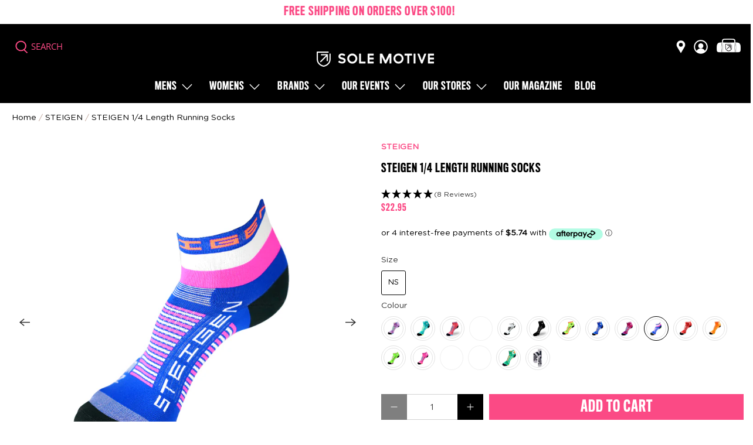

--- FILE ---
content_type: text/html; charset=utf-8
request_url: https://solemotive.com/collections/womens-accessories-running-socks/products/steigen-1-4-length-running-socks?variant=43196347580639
body_size: 88689
content:

















 <!doctype html>
<html lang="en">
<head>
<meta name="google-site-verification" content="_4UZK77MBIt7h5F8brCL7neHQkxkEKncklw7ZNuaSaU" />
<!-- Google Tag Manager --> <script>
    window.dataLayer = window.dataLayer || [];
</script>
<script>(function(w,d,s,l,i){w[l]=w[l]||[];w[l].push({'gtm.start':
new Date().getTime(),event:'gtm.js'});var f=d.getElementsByTagName(s)[0],
j=d.createElement(s),dl=l!='dataLayer'?'&l='+l:'';j.async=true;j.src=
'https://www.googletagmanager.com/gtm.js?id='+i+dl;f.parentNode.insertBefore(j,f);
})(window,document,'script','dataLayer','GTM-KJN76WH');</script>
<!-- End Google Tag Manager -->

<!-- BEGIN MerchantWidget Code -->

<script id='merchantWidgetScript'

        src="https://www.gstatic.com/shopping/merchant/merchantwidget.js"

        defer>

</script>

<script type="text/javascript">

  merchantWidgetScript.addEventListener('load', function () {

    merchantwidget.start({

      region: 'AU'

    });

  });

</script>

<!-- END MerchantWidget Code -->

  

<script type="text/javascript">
  
    window.SHG_CUSTOMER = null;
  
</script> <meta charset="utf-8"> <meta http-equiv="cleartype" content="on"> <meta name="viewport" content="width=device-width,initial-scale=1"> <meta name="theme-color" content="#ffffff"> <link rel="canonical" href="https://solemotive.com/products/steigen-1-4-length-running-socks" /> <meta name="google-site-verification" content="rk28VgbzOdz8eSt3o7JmWuQ60TYEPZL9t-OK0qeI_Uo" /><!-- Added by AVADA SEO Suite -->


<!-- /Added by AVADA SEO Suite -->
<title>Steigen 1/4 Length - Running Socks | Sole Motive</title> <link rel="preconnect dns-prefetch" href="https://fonts.shopifycdn.com" /> <link rel="preconnect dns-prefetch" href="https://cdn.shopify.com" /> <link rel="preconnect dns-prefetch" href="https://v.shopify.com" /> <link rel="preconnect dns-prefetch" href="https://cdn.shopifycloud.com" /> <link href="//solemotive.com/cdn/shop/t/43/assets/fancybox.css?v=30466120580444283401747807270" rel="stylesheet" type="text/css" media="all" /> <!-- Stylesheets for Flex "2.0.5" --> <link href="//solemotive.com/cdn/shop/t/43/assets/styles.scss.css?v=131290855176905879861762123371" rel="stylesheet" type="text/css" media="all" /> <link href="//solemotive.com/cdn/shop/t/43/assets/custom.css?v=115316122038848215321747807270" rel="stylesheet" type="text/css" media="all" /> <script>
    

Shopify = window.Shopify || {};


window.theme = {
  info: {
    name: "Flex",
    version: "2.0.5"
  }
}


Currency = window.Currency || {};
Currency.show_multiple_currencies = false;
Currency.shop_currency = "AUD";
Currency.default_currency = "AUD";
Currency.display_format = "money_format";
Currency.money_format = "${{amount}}";
Currency.money_format_no_currency = "${{amount}}";
Currency.money_format_currency = "${{amount}} AUD";
Currency.native_multi_currency = false;



Window.theme = {};
Window.theme.allCountryOptionTags = "\u003coption value=\"Australia\" data-provinces=\"[[\u0026quot;Australian Capital Territory\u0026quot;,\u0026quot;Australian Capital Territory\u0026quot;],[\u0026quot;New South Wales\u0026quot;,\u0026quot;New South Wales\u0026quot;],[\u0026quot;Northern Territory\u0026quot;,\u0026quot;Northern Territory\u0026quot;],[\u0026quot;Queensland\u0026quot;,\u0026quot;Queensland\u0026quot;],[\u0026quot;South Australia\u0026quot;,\u0026quot;South Australia\u0026quot;],[\u0026quot;Tasmania\u0026quot;,\u0026quot;Tasmania\u0026quot;],[\u0026quot;Victoria\u0026quot;,\u0026quot;Victoria\u0026quot;],[\u0026quot;Western Australia\u0026quot;,\u0026quot;Western Australia\u0026quot;]]\"\u003eAustralia\u003c\/option\u003e\n\u003coption value=\"New Zealand\" data-provinces=\"[[\u0026quot;Auckland\u0026quot;,\u0026quot;Auckland\u0026quot;],[\u0026quot;Bay of Plenty\u0026quot;,\u0026quot;Bay of Plenty\u0026quot;],[\u0026quot;Canterbury\u0026quot;,\u0026quot;Canterbury\u0026quot;],[\u0026quot;Chatham Islands\u0026quot;,\u0026quot;Chatham Islands\u0026quot;],[\u0026quot;Gisborne\u0026quot;,\u0026quot;Gisborne\u0026quot;],[\u0026quot;Hawke\u0026#39;s Bay\u0026quot;,\u0026quot;Hawke’s Bay\u0026quot;],[\u0026quot;Manawatu-Wanganui\u0026quot;,\u0026quot;Manawatū-Whanganui\u0026quot;],[\u0026quot;Marlborough\u0026quot;,\u0026quot;Marlborough\u0026quot;],[\u0026quot;Nelson\u0026quot;,\u0026quot;Nelson\u0026quot;],[\u0026quot;Northland\u0026quot;,\u0026quot;Northland\u0026quot;],[\u0026quot;Otago\u0026quot;,\u0026quot;Otago\u0026quot;],[\u0026quot;Southland\u0026quot;,\u0026quot;Southland\u0026quot;],[\u0026quot;Taranaki\u0026quot;,\u0026quot;Taranaki\u0026quot;],[\u0026quot;Tasman\u0026quot;,\u0026quot;Tasman\u0026quot;],[\u0026quot;Waikato\u0026quot;,\u0026quot;Waikato\u0026quot;],[\u0026quot;Wellington\u0026quot;,\u0026quot;Wellington\u0026quot;],[\u0026quot;West Coast\u0026quot;,\u0026quot;West Coast\u0026quot;]]\"\u003eNew Zealand\u003c\/option\u003e\n\u003coption value=\"Canada\" data-provinces=\"[[\u0026quot;Alberta\u0026quot;,\u0026quot;Alberta\u0026quot;],[\u0026quot;British Columbia\u0026quot;,\u0026quot;British Columbia\u0026quot;],[\u0026quot;Manitoba\u0026quot;,\u0026quot;Manitoba\u0026quot;],[\u0026quot;New Brunswick\u0026quot;,\u0026quot;New Brunswick\u0026quot;],[\u0026quot;Newfoundland and Labrador\u0026quot;,\u0026quot;Newfoundland and Labrador\u0026quot;],[\u0026quot;Northwest Territories\u0026quot;,\u0026quot;Northwest Territories\u0026quot;],[\u0026quot;Nova Scotia\u0026quot;,\u0026quot;Nova Scotia\u0026quot;],[\u0026quot;Nunavut\u0026quot;,\u0026quot;Nunavut\u0026quot;],[\u0026quot;Ontario\u0026quot;,\u0026quot;Ontario\u0026quot;],[\u0026quot;Prince Edward Island\u0026quot;,\u0026quot;Prince Edward Island\u0026quot;],[\u0026quot;Quebec\u0026quot;,\u0026quot;Quebec\u0026quot;],[\u0026quot;Saskatchewan\u0026quot;,\u0026quot;Saskatchewan\u0026quot;],[\u0026quot;Yukon\u0026quot;,\u0026quot;Yukon\u0026quot;]]\"\u003eCanada\u003c\/option\u003e\n\u003coption value=\"United States\" data-provinces=\"[[\u0026quot;Alabama\u0026quot;,\u0026quot;Alabama\u0026quot;],[\u0026quot;Alaska\u0026quot;,\u0026quot;Alaska\u0026quot;],[\u0026quot;American Samoa\u0026quot;,\u0026quot;American Samoa\u0026quot;],[\u0026quot;Arizona\u0026quot;,\u0026quot;Arizona\u0026quot;],[\u0026quot;Arkansas\u0026quot;,\u0026quot;Arkansas\u0026quot;],[\u0026quot;Armed Forces Americas\u0026quot;,\u0026quot;Armed Forces Americas\u0026quot;],[\u0026quot;Armed Forces Europe\u0026quot;,\u0026quot;Armed Forces Europe\u0026quot;],[\u0026quot;Armed Forces Pacific\u0026quot;,\u0026quot;Armed Forces Pacific\u0026quot;],[\u0026quot;California\u0026quot;,\u0026quot;California\u0026quot;],[\u0026quot;Colorado\u0026quot;,\u0026quot;Colorado\u0026quot;],[\u0026quot;Connecticut\u0026quot;,\u0026quot;Connecticut\u0026quot;],[\u0026quot;Delaware\u0026quot;,\u0026quot;Delaware\u0026quot;],[\u0026quot;District of Columbia\u0026quot;,\u0026quot;Washington DC\u0026quot;],[\u0026quot;Federated States of Micronesia\u0026quot;,\u0026quot;Micronesia\u0026quot;],[\u0026quot;Florida\u0026quot;,\u0026quot;Florida\u0026quot;],[\u0026quot;Georgia\u0026quot;,\u0026quot;Georgia\u0026quot;],[\u0026quot;Guam\u0026quot;,\u0026quot;Guam\u0026quot;],[\u0026quot;Hawaii\u0026quot;,\u0026quot;Hawaii\u0026quot;],[\u0026quot;Idaho\u0026quot;,\u0026quot;Idaho\u0026quot;],[\u0026quot;Illinois\u0026quot;,\u0026quot;Illinois\u0026quot;],[\u0026quot;Indiana\u0026quot;,\u0026quot;Indiana\u0026quot;],[\u0026quot;Iowa\u0026quot;,\u0026quot;Iowa\u0026quot;],[\u0026quot;Kansas\u0026quot;,\u0026quot;Kansas\u0026quot;],[\u0026quot;Kentucky\u0026quot;,\u0026quot;Kentucky\u0026quot;],[\u0026quot;Louisiana\u0026quot;,\u0026quot;Louisiana\u0026quot;],[\u0026quot;Maine\u0026quot;,\u0026quot;Maine\u0026quot;],[\u0026quot;Marshall Islands\u0026quot;,\u0026quot;Marshall Islands\u0026quot;],[\u0026quot;Maryland\u0026quot;,\u0026quot;Maryland\u0026quot;],[\u0026quot;Massachusetts\u0026quot;,\u0026quot;Massachusetts\u0026quot;],[\u0026quot;Michigan\u0026quot;,\u0026quot;Michigan\u0026quot;],[\u0026quot;Minnesota\u0026quot;,\u0026quot;Minnesota\u0026quot;],[\u0026quot;Mississippi\u0026quot;,\u0026quot;Mississippi\u0026quot;],[\u0026quot;Missouri\u0026quot;,\u0026quot;Missouri\u0026quot;],[\u0026quot;Montana\u0026quot;,\u0026quot;Montana\u0026quot;],[\u0026quot;Nebraska\u0026quot;,\u0026quot;Nebraska\u0026quot;],[\u0026quot;Nevada\u0026quot;,\u0026quot;Nevada\u0026quot;],[\u0026quot;New Hampshire\u0026quot;,\u0026quot;New Hampshire\u0026quot;],[\u0026quot;New Jersey\u0026quot;,\u0026quot;New Jersey\u0026quot;],[\u0026quot;New Mexico\u0026quot;,\u0026quot;New Mexico\u0026quot;],[\u0026quot;New York\u0026quot;,\u0026quot;New York\u0026quot;],[\u0026quot;North Carolina\u0026quot;,\u0026quot;North Carolina\u0026quot;],[\u0026quot;North Dakota\u0026quot;,\u0026quot;North Dakota\u0026quot;],[\u0026quot;Northern Mariana Islands\u0026quot;,\u0026quot;Northern Mariana Islands\u0026quot;],[\u0026quot;Ohio\u0026quot;,\u0026quot;Ohio\u0026quot;],[\u0026quot;Oklahoma\u0026quot;,\u0026quot;Oklahoma\u0026quot;],[\u0026quot;Oregon\u0026quot;,\u0026quot;Oregon\u0026quot;],[\u0026quot;Palau\u0026quot;,\u0026quot;Palau\u0026quot;],[\u0026quot;Pennsylvania\u0026quot;,\u0026quot;Pennsylvania\u0026quot;],[\u0026quot;Puerto Rico\u0026quot;,\u0026quot;Puerto Rico\u0026quot;],[\u0026quot;Rhode Island\u0026quot;,\u0026quot;Rhode Island\u0026quot;],[\u0026quot;South Carolina\u0026quot;,\u0026quot;South Carolina\u0026quot;],[\u0026quot;South Dakota\u0026quot;,\u0026quot;South Dakota\u0026quot;],[\u0026quot;Tennessee\u0026quot;,\u0026quot;Tennessee\u0026quot;],[\u0026quot;Texas\u0026quot;,\u0026quot;Texas\u0026quot;],[\u0026quot;Utah\u0026quot;,\u0026quot;Utah\u0026quot;],[\u0026quot;Vermont\u0026quot;,\u0026quot;Vermont\u0026quot;],[\u0026quot;Virgin Islands\u0026quot;,\u0026quot;U.S. Virgin Islands\u0026quot;],[\u0026quot;Virginia\u0026quot;,\u0026quot;Virginia\u0026quot;],[\u0026quot;Washington\u0026quot;,\u0026quot;Washington\u0026quot;],[\u0026quot;West Virginia\u0026quot;,\u0026quot;West Virginia\u0026quot;],[\u0026quot;Wisconsin\u0026quot;,\u0026quot;Wisconsin\u0026quot;],[\u0026quot;Wyoming\u0026quot;,\u0026quot;Wyoming\u0026quot;]]\"\u003eUnited States\u003c\/option\u003e\n\u003coption value=\"---\" data-provinces=\"[]\"\u003e---\u003c\/option\u003e\n\u003coption value=\"Afghanistan\" data-provinces=\"[]\"\u003eAfghanistan\u003c\/option\u003e\n\u003coption value=\"Aland Islands\" data-provinces=\"[]\"\u003eÅland Islands\u003c\/option\u003e\n\u003coption value=\"Albania\" data-provinces=\"[]\"\u003eAlbania\u003c\/option\u003e\n\u003coption value=\"Algeria\" data-provinces=\"[]\"\u003eAlgeria\u003c\/option\u003e\n\u003coption value=\"Andorra\" data-provinces=\"[]\"\u003eAndorra\u003c\/option\u003e\n\u003coption value=\"Angola\" data-provinces=\"[]\"\u003eAngola\u003c\/option\u003e\n\u003coption value=\"Anguilla\" data-provinces=\"[]\"\u003eAnguilla\u003c\/option\u003e\n\u003coption value=\"Antigua And Barbuda\" data-provinces=\"[]\"\u003eAntigua \u0026 Barbuda\u003c\/option\u003e\n\u003coption value=\"Argentina\" data-provinces=\"[[\u0026quot;Buenos Aires\u0026quot;,\u0026quot;Buenos Aires Province\u0026quot;],[\u0026quot;Catamarca\u0026quot;,\u0026quot;Catamarca\u0026quot;],[\u0026quot;Chaco\u0026quot;,\u0026quot;Chaco\u0026quot;],[\u0026quot;Chubut\u0026quot;,\u0026quot;Chubut\u0026quot;],[\u0026quot;Ciudad Autónoma de Buenos Aires\u0026quot;,\u0026quot;Buenos Aires (Autonomous City)\u0026quot;],[\u0026quot;Corrientes\u0026quot;,\u0026quot;Corrientes\u0026quot;],[\u0026quot;Córdoba\u0026quot;,\u0026quot;Córdoba\u0026quot;],[\u0026quot;Entre Ríos\u0026quot;,\u0026quot;Entre Ríos\u0026quot;],[\u0026quot;Formosa\u0026quot;,\u0026quot;Formosa\u0026quot;],[\u0026quot;Jujuy\u0026quot;,\u0026quot;Jujuy\u0026quot;],[\u0026quot;La Pampa\u0026quot;,\u0026quot;La Pampa\u0026quot;],[\u0026quot;La Rioja\u0026quot;,\u0026quot;La Rioja\u0026quot;],[\u0026quot;Mendoza\u0026quot;,\u0026quot;Mendoza\u0026quot;],[\u0026quot;Misiones\u0026quot;,\u0026quot;Misiones\u0026quot;],[\u0026quot;Neuquén\u0026quot;,\u0026quot;Neuquén\u0026quot;],[\u0026quot;Río Negro\u0026quot;,\u0026quot;Río Negro\u0026quot;],[\u0026quot;Salta\u0026quot;,\u0026quot;Salta\u0026quot;],[\u0026quot;San Juan\u0026quot;,\u0026quot;San Juan\u0026quot;],[\u0026quot;San Luis\u0026quot;,\u0026quot;San Luis\u0026quot;],[\u0026quot;Santa Cruz\u0026quot;,\u0026quot;Santa Cruz\u0026quot;],[\u0026quot;Santa Fe\u0026quot;,\u0026quot;Santa Fe\u0026quot;],[\u0026quot;Santiago Del Estero\u0026quot;,\u0026quot;Santiago del Estero\u0026quot;],[\u0026quot;Tierra Del Fuego\u0026quot;,\u0026quot;Tierra del Fuego\u0026quot;],[\u0026quot;Tucumán\u0026quot;,\u0026quot;Tucumán\u0026quot;]]\"\u003eArgentina\u003c\/option\u003e\n\u003coption value=\"Armenia\" data-provinces=\"[]\"\u003eArmenia\u003c\/option\u003e\n\u003coption value=\"Aruba\" data-provinces=\"[]\"\u003eAruba\u003c\/option\u003e\n\u003coption value=\"Ascension Island\" data-provinces=\"[]\"\u003eAscension Island\u003c\/option\u003e\n\u003coption value=\"Australia\" data-provinces=\"[[\u0026quot;Australian Capital Territory\u0026quot;,\u0026quot;Australian Capital Territory\u0026quot;],[\u0026quot;New South Wales\u0026quot;,\u0026quot;New South Wales\u0026quot;],[\u0026quot;Northern Territory\u0026quot;,\u0026quot;Northern Territory\u0026quot;],[\u0026quot;Queensland\u0026quot;,\u0026quot;Queensland\u0026quot;],[\u0026quot;South Australia\u0026quot;,\u0026quot;South Australia\u0026quot;],[\u0026quot;Tasmania\u0026quot;,\u0026quot;Tasmania\u0026quot;],[\u0026quot;Victoria\u0026quot;,\u0026quot;Victoria\u0026quot;],[\u0026quot;Western Australia\u0026quot;,\u0026quot;Western Australia\u0026quot;]]\"\u003eAustralia\u003c\/option\u003e\n\u003coption value=\"Austria\" data-provinces=\"[]\"\u003eAustria\u003c\/option\u003e\n\u003coption value=\"Azerbaijan\" data-provinces=\"[]\"\u003eAzerbaijan\u003c\/option\u003e\n\u003coption value=\"Bahamas\" data-provinces=\"[]\"\u003eBahamas\u003c\/option\u003e\n\u003coption value=\"Bahrain\" data-provinces=\"[]\"\u003eBahrain\u003c\/option\u003e\n\u003coption value=\"Bangladesh\" data-provinces=\"[]\"\u003eBangladesh\u003c\/option\u003e\n\u003coption value=\"Barbados\" data-provinces=\"[]\"\u003eBarbados\u003c\/option\u003e\n\u003coption value=\"Belarus\" data-provinces=\"[]\"\u003eBelarus\u003c\/option\u003e\n\u003coption value=\"Belgium\" data-provinces=\"[]\"\u003eBelgium\u003c\/option\u003e\n\u003coption value=\"Belize\" data-provinces=\"[]\"\u003eBelize\u003c\/option\u003e\n\u003coption value=\"Benin\" data-provinces=\"[]\"\u003eBenin\u003c\/option\u003e\n\u003coption value=\"Bermuda\" data-provinces=\"[]\"\u003eBermuda\u003c\/option\u003e\n\u003coption value=\"Bhutan\" data-provinces=\"[]\"\u003eBhutan\u003c\/option\u003e\n\u003coption value=\"Bolivia\" data-provinces=\"[]\"\u003eBolivia\u003c\/option\u003e\n\u003coption value=\"Bosnia And Herzegovina\" data-provinces=\"[]\"\u003eBosnia \u0026 Herzegovina\u003c\/option\u003e\n\u003coption value=\"Botswana\" data-provinces=\"[]\"\u003eBotswana\u003c\/option\u003e\n\u003coption value=\"Brazil\" data-provinces=\"[[\u0026quot;Acre\u0026quot;,\u0026quot;Acre\u0026quot;],[\u0026quot;Alagoas\u0026quot;,\u0026quot;Alagoas\u0026quot;],[\u0026quot;Amapá\u0026quot;,\u0026quot;Amapá\u0026quot;],[\u0026quot;Amazonas\u0026quot;,\u0026quot;Amazonas\u0026quot;],[\u0026quot;Bahia\u0026quot;,\u0026quot;Bahia\u0026quot;],[\u0026quot;Ceará\u0026quot;,\u0026quot;Ceará\u0026quot;],[\u0026quot;Distrito Federal\u0026quot;,\u0026quot;Federal District\u0026quot;],[\u0026quot;Espírito Santo\u0026quot;,\u0026quot;Espírito Santo\u0026quot;],[\u0026quot;Goiás\u0026quot;,\u0026quot;Goiás\u0026quot;],[\u0026quot;Maranhão\u0026quot;,\u0026quot;Maranhão\u0026quot;],[\u0026quot;Mato Grosso\u0026quot;,\u0026quot;Mato Grosso\u0026quot;],[\u0026quot;Mato Grosso do Sul\u0026quot;,\u0026quot;Mato Grosso do Sul\u0026quot;],[\u0026quot;Minas Gerais\u0026quot;,\u0026quot;Minas Gerais\u0026quot;],[\u0026quot;Paraná\u0026quot;,\u0026quot;Paraná\u0026quot;],[\u0026quot;Paraíba\u0026quot;,\u0026quot;Paraíba\u0026quot;],[\u0026quot;Pará\u0026quot;,\u0026quot;Pará\u0026quot;],[\u0026quot;Pernambuco\u0026quot;,\u0026quot;Pernambuco\u0026quot;],[\u0026quot;Piauí\u0026quot;,\u0026quot;Piauí\u0026quot;],[\u0026quot;Rio Grande do Norte\u0026quot;,\u0026quot;Rio Grande do Norte\u0026quot;],[\u0026quot;Rio Grande do Sul\u0026quot;,\u0026quot;Rio Grande do Sul\u0026quot;],[\u0026quot;Rio de Janeiro\u0026quot;,\u0026quot;Rio de Janeiro\u0026quot;],[\u0026quot;Rondônia\u0026quot;,\u0026quot;Rondônia\u0026quot;],[\u0026quot;Roraima\u0026quot;,\u0026quot;Roraima\u0026quot;],[\u0026quot;Santa Catarina\u0026quot;,\u0026quot;Santa Catarina\u0026quot;],[\u0026quot;Sergipe\u0026quot;,\u0026quot;Sergipe\u0026quot;],[\u0026quot;São Paulo\u0026quot;,\u0026quot;São Paulo\u0026quot;],[\u0026quot;Tocantins\u0026quot;,\u0026quot;Tocantins\u0026quot;]]\"\u003eBrazil\u003c\/option\u003e\n\u003coption value=\"British Indian Ocean Territory\" data-provinces=\"[]\"\u003eBritish Indian Ocean Territory\u003c\/option\u003e\n\u003coption value=\"Virgin Islands, British\" data-provinces=\"[]\"\u003eBritish Virgin Islands\u003c\/option\u003e\n\u003coption value=\"Brunei\" data-provinces=\"[]\"\u003eBrunei\u003c\/option\u003e\n\u003coption value=\"Bulgaria\" data-provinces=\"[]\"\u003eBulgaria\u003c\/option\u003e\n\u003coption value=\"Burkina Faso\" data-provinces=\"[]\"\u003eBurkina Faso\u003c\/option\u003e\n\u003coption value=\"Burundi\" data-provinces=\"[]\"\u003eBurundi\u003c\/option\u003e\n\u003coption value=\"Cambodia\" data-provinces=\"[]\"\u003eCambodia\u003c\/option\u003e\n\u003coption value=\"Republic of Cameroon\" data-provinces=\"[]\"\u003eCameroon\u003c\/option\u003e\n\u003coption value=\"Canada\" data-provinces=\"[[\u0026quot;Alberta\u0026quot;,\u0026quot;Alberta\u0026quot;],[\u0026quot;British Columbia\u0026quot;,\u0026quot;British Columbia\u0026quot;],[\u0026quot;Manitoba\u0026quot;,\u0026quot;Manitoba\u0026quot;],[\u0026quot;New Brunswick\u0026quot;,\u0026quot;New Brunswick\u0026quot;],[\u0026quot;Newfoundland and Labrador\u0026quot;,\u0026quot;Newfoundland and Labrador\u0026quot;],[\u0026quot;Northwest Territories\u0026quot;,\u0026quot;Northwest Territories\u0026quot;],[\u0026quot;Nova Scotia\u0026quot;,\u0026quot;Nova Scotia\u0026quot;],[\u0026quot;Nunavut\u0026quot;,\u0026quot;Nunavut\u0026quot;],[\u0026quot;Ontario\u0026quot;,\u0026quot;Ontario\u0026quot;],[\u0026quot;Prince Edward Island\u0026quot;,\u0026quot;Prince Edward Island\u0026quot;],[\u0026quot;Quebec\u0026quot;,\u0026quot;Quebec\u0026quot;],[\u0026quot;Saskatchewan\u0026quot;,\u0026quot;Saskatchewan\u0026quot;],[\u0026quot;Yukon\u0026quot;,\u0026quot;Yukon\u0026quot;]]\"\u003eCanada\u003c\/option\u003e\n\u003coption value=\"Cape Verde\" data-provinces=\"[]\"\u003eCape Verde\u003c\/option\u003e\n\u003coption value=\"Caribbean Netherlands\" data-provinces=\"[]\"\u003eCaribbean Netherlands\u003c\/option\u003e\n\u003coption value=\"Cayman Islands\" data-provinces=\"[]\"\u003eCayman Islands\u003c\/option\u003e\n\u003coption value=\"Central African Republic\" data-provinces=\"[]\"\u003eCentral African Republic\u003c\/option\u003e\n\u003coption value=\"Chad\" data-provinces=\"[]\"\u003eChad\u003c\/option\u003e\n\u003coption value=\"Chile\" data-provinces=\"[[\u0026quot;Antofagasta\u0026quot;,\u0026quot;Antofagasta\u0026quot;],[\u0026quot;Araucanía\u0026quot;,\u0026quot;Araucanía\u0026quot;],[\u0026quot;Arica and Parinacota\u0026quot;,\u0026quot;Arica y Parinacota\u0026quot;],[\u0026quot;Atacama\u0026quot;,\u0026quot;Atacama\u0026quot;],[\u0026quot;Aysén\u0026quot;,\u0026quot;Aysén\u0026quot;],[\u0026quot;Biobío\u0026quot;,\u0026quot;Bío Bío\u0026quot;],[\u0026quot;Coquimbo\u0026quot;,\u0026quot;Coquimbo\u0026quot;],[\u0026quot;Los Lagos\u0026quot;,\u0026quot;Los Lagos\u0026quot;],[\u0026quot;Los Ríos\u0026quot;,\u0026quot;Los Ríos\u0026quot;],[\u0026quot;Magallanes\u0026quot;,\u0026quot;Magallanes Region\u0026quot;],[\u0026quot;Maule\u0026quot;,\u0026quot;Maule\u0026quot;],[\u0026quot;O\u0026#39;Higgins\u0026quot;,\u0026quot;Libertador General Bernardo O’Higgins\u0026quot;],[\u0026quot;Santiago\u0026quot;,\u0026quot;Santiago Metropolitan\u0026quot;],[\u0026quot;Tarapacá\u0026quot;,\u0026quot;Tarapacá\u0026quot;],[\u0026quot;Valparaíso\u0026quot;,\u0026quot;Valparaíso\u0026quot;],[\u0026quot;Ñuble\u0026quot;,\u0026quot;Ñuble\u0026quot;]]\"\u003eChile\u003c\/option\u003e\n\u003coption value=\"China\" data-provinces=\"[[\u0026quot;Anhui\u0026quot;,\u0026quot;Anhui\u0026quot;],[\u0026quot;Beijing\u0026quot;,\u0026quot;Beijing\u0026quot;],[\u0026quot;Chongqing\u0026quot;,\u0026quot;Chongqing\u0026quot;],[\u0026quot;Fujian\u0026quot;,\u0026quot;Fujian\u0026quot;],[\u0026quot;Gansu\u0026quot;,\u0026quot;Gansu\u0026quot;],[\u0026quot;Guangdong\u0026quot;,\u0026quot;Guangdong\u0026quot;],[\u0026quot;Guangxi\u0026quot;,\u0026quot;Guangxi\u0026quot;],[\u0026quot;Guizhou\u0026quot;,\u0026quot;Guizhou\u0026quot;],[\u0026quot;Hainan\u0026quot;,\u0026quot;Hainan\u0026quot;],[\u0026quot;Hebei\u0026quot;,\u0026quot;Hebei\u0026quot;],[\u0026quot;Heilongjiang\u0026quot;,\u0026quot;Heilongjiang\u0026quot;],[\u0026quot;Henan\u0026quot;,\u0026quot;Henan\u0026quot;],[\u0026quot;Hubei\u0026quot;,\u0026quot;Hubei\u0026quot;],[\u0026quot;Hunan\u0026quot;,\u0026quot;Hunan\u0026quot;],[\u0026quot;Inner Mongolia\u0026quot;,\u0026quot;Inner Mongolia\u0026quot;],[\u0026quot;Jiangsu\u0026quot;,\u0026quot;Jiangsu\u0026quot;],[\u0026quot;Jiangxi\u0026quot;,\u0026quot;Jiangxi\u0026quot;],[\u0026quot;Jilin\u0026quot;,\u0026quot;Jilin\u0026quot;],[\u0026quot;Liaoning\u0026quot;,\u0026quot;Liaoning\u0026quot;],[\u0026quot;Ningxia\u0026quot;,\u0026quot;Ningxia\u0026quot;],[\u0026quot;Qinghai\u0026quot;,\u0026quot;Qinghai\u0026quot;],[\u0026quot;Shaanxi\u0026quot;,\u0026quot;Shaanxi\u0026quot;],[\u0026quot;Shandong\u0026quot;,\u0026quot;Shandong\u0026quot;],[\u0026quot;Shanghai\u0026quot;,\u0026quot;Shanghai\u0026quot;],[\u0026quot;Shanxi\u0026quot;,\u0026quot;Shanxi\u0026quot;],[\u0026quot;Sichuan\u0026quot;,\u0026quot;Sichuan\u0026quot;],[\u0026quot;Tianjin\u0026quot;,\u0026quot;Tianjin\u0026quot;],[\u0026quot;Xinjiang\u0026quot;,\u0026quot;Xinjiang\u0026quot;],[\u0026quot;Xizang\u0026quot;,\u0026quot;Tibet\u0026quot;],[\u0026quot;Yunnan\u0026quot;,\u0026quot;Yunnan\u0026quot;],[\u0026quot;Zhejiang\u0026quot;,\u0026quot;Zhejiang\u0026quot;]]\"\u003eChina\u003c\/option\u003e\n\u003coption value=\"Christmas Island\" data-provinces=\"[]\"\u003eChristmas Island\u003c\/option\u003e\n\u003coption value=\"Cocos (Keeling) Islands\" data-provinces=\"[]\"\u003eCocos (Keeling) Islands\u003c\/option\u003e\n\u003coption value=\"Colombia\" data-provinces=\"[[\u0026quot;Amazonas\u0026quot;,\u0026quot;Amazonas\u0026quot;],[\u0026quot;Antioquia\u0026quot;,\u0026quot;Antioquia\u0026quot;],[\u0026quot;Arauca\u0026quot;,\u0026quot;Arauca\u0026quot;],[\u0026quot;Atlántico\u0026quot;,\u0026quot;Atlántico\u0026quot;],[\u0026quot;Bogotá, D.C.\u0026quot;,\u0026quot;Capital District\u0026quot;],[\u0026quot;Bolívar\u0026quot;,\u0026quot;Bolívar\u0026quot;],[\u0026quot;Boyacá\u0026quot;,\u0026quot;Boyacá\u0026quot;],[\u0026quot;Caldas\u0026quot;,\u0026quot;Caldas\u0026quot;],[\u0026quot;Caquetá\u0026quot;,\u0026quot;Caquetá\u0026quot;],[\u0026quot;Casanare\u0026quot;,\u0026quot;Casanare\u0026quot;],[\u0026quot;Cauca\u0026quot;,\u0026quot;Cauca\u0026quot;],[\u0026quot;Cesar\u0026quot;,\u0026quot;Cesar\u0026quot;],[\u0026quot;Chocó\u0026quot;,\u0026quot;Chocó\u0026quot;],[\u0026quot;Cundinamarca\u0026quot;,\u0026quot;Cundinamarca\u0026quot;],[\u0026quot;Córdoba\u0026quot;,\u0026quot;Córdoba\u0026quot;],[\u0026quot;Guainía\u0026quot;,\u0026quot;Guainía\u0026quot;],[\u0026quot;Guaviare\u0026quot;,\u0026quot;Guaviare\u0026quot;],[\u0026quot;Huila\u0026quot;,\u0026quot;Huila\u0026quot;],[\u0026quot;La Guajira\u0026quot;,\u0026quot;La Guajira\u0026quot;],[\u0026quot;Magdalena\u0026quot;,\u0026quot;Magdalena\u0026quot;],[\u0026quot;Meta\u0026quot;,\u0026quot;Meta\u0026quot;],[\u0026quot;Nariño\u0026quot;,\u0026quot;Nariño\u0026quot;],[\u0026quot;Norte de Santander\u0026quot;,\u0026quot;Norte de Santander\u0026quot;],[\u0026quot;Putumayo\u0026quot;,\u0026quot;Putumayo\u0026quot;],[\u0026quot;Quindío\u0026quot;,\u0026quot;Quindío\u0026quot;],[\u0026quot;Risaralda\u0026quot;,\u0026quot;Risaralda\u0026quot;],[\u0026quot;San Andrés, Providencia y Santa Catalina\u0026quot;,\u0026quot;San Andrés \\u0026 Providencia\u0026quot;],[\u0026quot;Santander\u0026quot;,\u0026quot;Santander\u0026quot;],[\u0026quot;Sucre\u0026quot;,\u0026quot;Sucre\u0026quot;],[\u0026quot;Tolima\u0026quot;,\u0026quot;Tolima\u0026quot;],[\u0026quot;Valle del Cauca\u0026quot;,\u0026quot;Valle del Cauca\u0026quot;],[\u0026quot;Vaupés\u0026quot;,\u0026quot;Vaupés\u0026quot;],[\u0026quot;Vichada\u0026quot;,\u0026quot;Vichada\u0026quot;]]\"\u003eColombia\u003c\/option\u003e\n\u003coption value=\"Comoros\" data-provinces=\"[]\"\u003eComoros\u003c\/option\u003e\n\u003coption value=\"Congo\" data-provinces=\"[]\"\u003eCongo - Brazzaville\u003c\/option\u003e\n\u003coption value=\"Congo, The Democratic Republic Of The\" data-provinces=\"[]\"\u003eCongo - Kinshasa\u003c\/option\u003e\n\u003coption value=\"Cook Islands\" data-provinces=\"[]\"\u003eCook Islands\u003c\/option\u003e\n\u003coption value=\"Costa Rica\" data-provinces=\"[[\u0026quot;Alajuela\u0026quot;,\u0026quot;Alajuela\u0026quot;],[\u0026quot;Cartago\u0026quot;,\u0026quot;Cartago\u0026quot;],[\u0026quot;Guanacaste\u0026quot;,\u0026quot;Guanacaste\u0026quot;],[\u0026quot;Heredia\u0026quot;,\u0026quot;Heredia\u0026quot;],[\u0026quot;Limón\u0026quot;,\u0026quot;Limón\u0026quot;],[\u0026quot;Puntarenas\u0026quot;,\u0026quot;Puntarenas\u0026quot;],[\u0026quot;San José\u0026quot;,\u0026quot;San José\u0026quot;]]\"\u003eCosta Rica\u003c\/option\u003e\n\u003coption value=\"Croatia\" data-provinces=\"[]\"\u003eCroatia\u003c\/option\u003e\n\u003coption value=\"Curaçao\" data-provinces=\"[]\"\u003eCuraçao\u003c\/option\u003e\n\u003coption value=\"Cyprus\" data-provinces=\"[]\"\u003eCyprus\u003c\/option\u003e\n\u003coption value=\"Czech Republic\" data-provinces=\"[]\"\u003eCzechia\u003c\/option\u003e\n\u003coption value=\"Côte d'Ivoire\" data-provinces=\"[]\"\u003eCôte d’Ivoire\u003c\/option\u003e\n\u003coption value=\"Denmark\" data-provinces=\"[]\"\u003eDenmark\u003c\/option\u003e\n\u003coption value=\"Djibouti\" data-provinces=\"[]\"\u003eDjibouti\u003c\/option\u003e\n\u003coption value=\"Dominica\" data-provinces=\"[]\"\u003eDominica\u003c\/option\u003e\n\u003coption value=\"Dominican Republic\" data-provinces=\"[]\"\u003eDominican Republic\u003c\/option\u003e\n\u003coption value=\"Ecuador\" data-provinces=\"[]\"\u003eEcuador\u003c\/option\u003e\n\u003coption value=\"Egypt\" data-provinces=\"[[\u0026quot;6th of October\u0026quot;,\u0026quot;6th of October\u0026quot;],[\u0026quot;Al Sharqia\u0026quot;,\u0026quot;Al Sharqia\u0026quot;],[\u0026quot;Alexandria\u0026quot;,\u0026quot;Alexandria\u0026quot;],[\u0026quot;Aswan\u0026quot;,\u0026quot;Aswan\u0026quot;],[\u0026quot;Asyut\u0026quot;,\u0026quot;Asyut\u0026quot;],[\u0026quot;Beheira\u0026quot;,\u0026quot;Beheira\u0026quot;],[\u0026quot;Beni Suef\u0026quot;,\u0026quot;Beni Suef\u0026quot;],[\u0026quot;Cairo\u0026quot;,\u0026quot;Cairo\u0026quot;],[\u0026quot;Dakahlia\u0026quot;,\u0026quot;Dakahlia\u0026quot;],[\u0026quot;Damietta\u0026quot;,\u0026quot;Damietta\u0026quot;],[\u0026quot;Faiyum\u0026quot;,\u0026quot;Faiyum\u0026quot;],[\u0026quot;Gharbia\u0026quot;,\u0026quot;Gharbia\u0026quot;],[\u0026quot;Giza\u0026quot;,\u0026quot;Giza\u0026quot;],[\u0026quot;Helwan\u0026quot;,\u0026quot;Helwan\u0026quot;],[\u0026quot;Ismailia\u0026quot;,\u0026quot;Ismailia\u0026quot;],[\u0026quot;Kafr el-Sheikh\u0026quot;,\u0026quot;Kafr el-Sheikh\u0026quot;],[\u0026quot;Luxor\u0026quot;,\u0026quot;Luxor\u0026quot;],[\u0026quot;Matrouh\u0026quot;,\u0026quot;Matrouh\u0026quot;],[\u0026quot;Minya\u0026quot;,\u0026quot;Minya\u0026quot;],[\u0026quot;Monufia\u0026quot;,\u0026quot;Monufia\u0026quot;],[\u0026quot;New Valley\u0026quot;,\u0026quot;New Valley\u0026quot;],[\u0026quot;North Sinai\u0026quot;,\u0026quot;North Sinai\u0026quot;],[\u0026quot;Port Said\u0026quot;,\u0026quot;Port Said\u0026quot;],[\u0026quot;Qalyubia\u0026quot;,\u0026quot;Qalyubia\u0026quot;],[\u0026quot;Qena\u0026quot;,\u0026quot;Qena\u0026quot;],[\u0026quot;Red Sea\u0026quot;,\u0026quot;Red Sea\u0026quot;],[\u0026quot;Sohag\u0026quot;,\u0026quot;Sohag\u0026quot;],[\u0026quot;South Sinai\u0026quot;,\u0026quot;South Sinai\u0026quot;],[\u0026quot;Suez\u0026quot;,\u0026quot;Suez\u0026quot;]]\"\u003eEgypt\u003c\/option\u003e\n\u003coption value=\"El Salvador\" data-provinces=\"[[\u0026quot;Ahuachapán\u0026quot;,\u0026quot;Ahuachapán\u0026quot;],[\u0026quot;Cabañas\u0026quot;,\u0026quot;Cabañas\u0026quot;],[\u0026quot;Chalatenango\u0026quot;,\u0026quot;Chalatenango\u0026quot;],[\u0026quot;Cuscatlán\u0026quot;,\u0026quot;Cuscatlán\u0026quot;],[\u0026quot;La Libertad\u0026quot;,\u0026quot;La Libertad\u0026quot;],[\u0026quot;La Paz\u0026quot;,\u0026quot;La Paz\u0026quot;],[\u0026quot;La Unión\u0026quot;,\u0026quot;La Unión\u0026quot;],[\u0026quot;Morazán\u0026quot;,\u0026quot;Morazán\u0026quot;],[\u0026quot;San Miguel\u0026quot;,\u0026quot;San Miguel\u0026quot;],[\u0026quot;San Salvador\u0026quot;,\u0026quot;San Salvador\u0026quot;],[\u0026quot;San Vicente\u0026quot;,\u0026quot;San Vicente\u0026quot;],[\u0026quot;Santa Ana\u0026quot;,\u0026quot;Santa Ana\u0026quot;],[\u0026quot;Sonsonate\u0026quot;,\u0026quot;Sonsonate\u0026quot;],[\u0026quot;Usulután\u0026quot;,\u0026quot;Usulután\u0026quot;]]\"\u003eEl Salvador\u003c\/option\u003e\n\u003coption value=\"Equatorial Guinea\" data-provinces=\"[]\"\u003eEquatorial Guinea\u003c\/option\u003e\n\u003coption value=\"Eritrea\" data-provinces=\"[]\"\u003eEritrea\u003c\/option\u003e\n\u003coption value=\"Estonia\" data-provinces=\"[]\"\u003eEstonia\u003c\/option\u003e\n\u003coption value=\"Eswatini\" data-provinces=\"[]\"\u003eEswatini\u003c\/option\u003e\n\u003coption value=\"Ethiopia\" data-provinces=\"[]\"\u003eEthiopia\u003c\/option\u003e\n\u003coption value=\"Falkland Islands (Malvinas)\" data-provinces=\"[]\"\u003eFalkland Islands\u003c\/option\u003e\n\u003coption value=\"Faroe Islands\" data-provinces=\"[]\"\u003eFaroe Islands\u003c\/option\u003e\n\u003coption value=\"Fiji\" data-provinces=\"[]\"\u003eFiji\u003c\/option\u003e\n\u003coption value=\"Finland\" data-provinces=\"[]\"\u003eFinland\u003c\/option\u003e\n\u003coption value=\"France\" data-provinces=\"[]\"\u003eFrance\u003c\/option\u003e\n\u003coption value=\"French Guiana\" data-provinces=\"[]\"\u003eFrench Guiana\u003c\/option\u003e\n\u003coption value=\"French Polynesia\" data-provinces=\"[]\"\u003eFrench Polynesia\u003c\/option\u003e\n\u003coption value=\"French Southern Territories\" data-provinces=\"[]\"\u003eFrench Southern Territories\u003c\/option\u003e\n\u003coption value=\"Gabon\" data-provinces=\"[]\"\u003eGabon\u003c\/option\u003e\n\u003coption value=\"Gambia\" data-provinces=\"[]\"\u003eGambia\u003c\/option\u003e\n\u003coption value=\"Georgia\" data-provinces=\"[]\"\u003eGeorgia\u003c\/option\u003e\n\u003coption value=\"Germany\" data-provinces=\"[]\"\u003eGermany\u003c\/option\u003e\n\u003coption value=\"Ghana\" data-provinces=\"[]\"\u003eGhana\u003c\/option\u003e\n\u003coption value=\"Gibraltar\" data-provinces=\"[]\"\u003eGibraltar\u003c\/option\u003e\n\u003coption value=\"Greece\" data-provinces=\"[]\"\u003eGreece\u003c\/option\u003e\n\u003coption value=\"Greenland\" data-provinces=\"[]\"\u003eGreenland\u003c\/option\u003e\n\u003coption value=\"Grenada\" data-provinces=\"[]\"\u003eGrenada\u003c\/option\u003e\n\u003coption value=\"Guadeloupe\" data-provinces=\"[]\"\u003eGuadeloupe\u003c\/option\u003e\n\u003coption value=\"Guatemala\" data-provinces=\"[[\u0026quot;Alta Verapaz\u0026quot;,\u0026quot;Alta Verapaz\u0026quot;],[\u0026quot;Baja Verapaz\u0026quot;,\u0026quot;Baja Verapaz\u0026quot;],[\u0026quot;Chimaltenango\u0026quot;,\u0026quot;Chimaltenango\u0026quot;],[\u0026quot;Chiquimula\u0026quot;,\u0026quot;Chiquimula\u0026quot;],[\u0026quot;El Progreso\u0026quot;,\u0026quot;El Progreso\u0026quot;],[\u0026quot;Escuintla\u0026quot;,\u0026quot;Escuintla\u0026quot;],[\u0026quot;Guatemala\u0026quot;,\u0026quot;Guatemala\u0026quot;],[\u0026quot;Huehuetenango\u0026quot;,\u0026quot;Huehuetenango\u0026quot;],[\u0026quot;Izabal\u0026quot;,\u0026quot;Izabal\u0026quot;],[\u0026quot;Jalapa\u0026quot;,\u0026quot;Jalapa\u0026quot;],[\u0026quot;Jutiapa\u0026quot;,\u0026quot;Jutiapa\u0026quot;],[\u0026quot;Petén\u0026quot;,\u0026quot;Petén\u0026quot;],[\u0026quot;Quetzaltenango\u0026quot;,\u0026quot;Quetzaltenango\u0026quot;],[\u0026quot;Quiché\u0026quot;,\u0026quot;Quiché\u0026quot;],[\u0026quot;Retalhuleu\u0026quot;,\u0026quot;Retalhuleu\u0026quot;],[\u0026quot;Sacatepéquez\u0026quot;,\u0026quot;Sacatepéquez\u0026quot;],[\u0026quot;San Marcos\u0026quot;,\u0026quot;San Marcos\u0026quot;],[\u0026quot;Santa Rosa\u0026quot;,\u0026quot;Santa Rosa\u0026quot;],[\u0026quot;Sololá\u0026quot;,\u0026quot;Sololá\u0026quot;],[\u0026quot;Suchitepéquez\u0026quot;,\u0026quot;Suchitepéquez\u0026quot;],[\u0026quot;Totonicapán\u0026quot;,\u0026quot;Totonicapán\u0026quot;],[\u0026quot;Zacapa\u0026quot;,\u0026quot;Zacapa\u0026quot;]]\"\u003eGuatemala\u003c\/option\u003e\n\u003coption value=\"Guernsey\" data-provinces=\"[]\"\u003eGuernsey\u003c\/option\u003e\n\u003coption value=\"Guinea\" data-provinces=\"[]\"\u003eGuinea\u003c\/option\u003e\n\u003coption value=\"Guinea Bissau\" data-provinces=\"[]\"\u003eGuinea-Bissau\u003c\/option\u003e\n\u003coption value=\"Guyana\" data-provinces=\"[]\"\u003eGuyana\u003c\/option\u003e\n\u003coption value=\"Haiti\" data-provinces=\"[]\"\u003eHaiti\u003c\/option\u003e\n\u003coption value=\"Honduras\" data-provinces=\"[]\"\u003eHonduras\u003c\/option\u003e\n\u003coption value=\"Hong Kong\" data-provinces=\"[[\u0026quot;Hong Kong Island\u0026quot;,\u0026quot;Hong Kong Island\u0026quot;],[\u0026quot;Kowloon\u0026quot;,\u0026quot;Kowloon\u0026quot;],[\u0026quot;New Territories\u0026quot;,\u0026quot;New Territories\u0026quot;]]\"\u003eHong Kong SAR\u003c\/option\u003e\n\u003coption value=\"Hungary\" data-provinces=\"[]\"\u003eHungary\u003c\/option\u003e\n\u003coption value=\"Iceland\" data-provinces=\"[]\"\u003eIceland\u003c\/option\u003e\n\u003coption value=\"India\" data-provinces=\"[[\u0026quot;Andaman and Nicobar Islands\u0026quot;,\u0026quot;Andaman and Nicobar Islands\u0026quot;],[\u0026quot;Andhra Pradesh\u0026quot;,\u0026quot;Andhra Pradesh\u0026quot;],[\u0026quot;Arunachal Pradesh\u0026quot;,\u0026quot;Arunachal Pradesh\u0026quot;],[\u0026quot;Assam\u0026quot;,\u0026quot;Assam\u0026quot;],[\u0026quot;Bihar\u0026quot;,\u0026quot;Bihar\u0026quot;],[\u0026quot;Chandigarh\u0026quot;,\u0026quot;Chandigarh\u0026quot;],[\u0026quot;Chhattisgarh\u0026quot;,\u0026quot;Chhattisgarh\u0026quot;],[\u0026quot;Dadra and Nagar Haveli\u0026quot;,\u0026quot;Dadra and Nagar Haveli\u0026quot;],[\u0026quot;Daman and Diu\u0026quot;,\u0026quot;Daman and Diu\u0026quot;],[\u0026quot;Delhi\u0026quot;,\u0026quot;Delhi\u0026quot;],[\u0026quot;Goa\u0026quot;,\u0026quot;Goa\u0026quot;],[\u0026quot;Gujarat\u0026quot;,\u0026quot;Gujarat\u0026quot;],[\u0026quot;Haryana\u0026quot;,\u0026quot;Haryana\u0026quot;],[\u0026quot;Himachal Pradesh\u0026quot;,\u0026quot;Himachal Pradesh\u0026quot;],[\u0026quot;Jammu and Kashmir\u0026quot;,\u0026quot;Jammu and Kashmir\u0026quot;],[\u0026quot;Jharkhand\u0026quot;,\u0026quot;Jharkhand\u0026quot;],[\u0026quot;Karnataka\u0026quot;,\u0026quot;Karnataka\u0026quot;],[\u0026quot;Kerala\u0026quot;,\u0026quot;Kerala\u0026quot;],[\u0026quot;Ladakh\u0026quot;,\u0026quot;Ladakh\u0026quot;],[\u0026quot;Lakshadweep\u0026quot;,\u0026quot;Lakshadweep\u0026quot;],[\u0026quot;Madhya Pradesh\u0026quot;,\u0026quot;Madhya Pradesh\u0026quot;],[\u0026quot;Maharashtra\u0026quot;,\u0026quot;Maharashtra\u0026quot;],[\u0026quot;Manipur\u0026quot;,\u0026quot;Manipur\u0026quot;],[\u0026quot;Meghalaya\u0026quot;,\u0026quot;Meghalaya\u0026quot;],[\u0026quot;Mizoram\u0026quot;,\u0026quot;Mizoram\u0026quot;],[\u0026quot;Nagaland\u0026quot;,\u0026quot;Nagaland\u0026quot;],[\u0026quot;Odisha\u0026quot;,\u0026quot;Odisha\u0026quot;],[\u0026quot;Puducherry\u0026quot;,\u0026quot;Puducherry\u0026quot;],[\u0026quot;Punjab\u0026quot;,\u0026quot;Punjab\u0026quot;],[\u0026quot;Rajasthan\u0026quot;,\u0026quot;Rajasthan\u0026quot;],[\u0026quot;Sikkim\u0026quot;,\u0026quot;Sikkim\u0026quot;],[\u0026quot;Tamil Nadu\u0026quot;,\u0026quot;Tamil Nadu\u0026quot;],[\u0026quot;Telangana\u0026quot;,\u0026quot;Telangana\u0026quot;],[\u0026quot;Tripura\u0026quot;,\u0026quot;Tripura\u0026quot;],[\u0026quot;Uttar Pradesh\u0026quot;,\u0026quot;Uttar Pradesh\u0026quot;],[\u0026quot;Uttarakhand\u0026quot;,\u0026quot;Uttarakhand\u0026quot;],[\u0026quot;West Bengal\u0026quot;,\u0026quot;West Bengal\u0026quot;]]\"\u003eIndia\u003c\/option\u003e\n\u003coption value=\"Indonesia\" data-provinces=\"[[\u0026quot;Aceh\u0026quot;,\u0026quot;Aceh\u0026quot;],[\u0026quot;Bali\u0026quot;,\u0026quot;Bali\u0026quot;],[\u0026quot;Bangka Belitung\u0026quot;,\u0026quot;Bangka–Belitung Islands\u0026quot;],[\u0026quot;Banten\u0026quot;,\u0026quot;Banten\u0026quot;],[\u0026quot;Bengkulu\u0026quot;,\u0026quot;Bengkulu\u0026quot;],[\u0026quot;Gorontalo\u0026quot;,\u0026quot;Gorontalo\u0026quot;],[\u0026quot;Jakarta\u0026quot;,\u0026quot;Jakarta\u0026quot;],[\u0026quot;Jambi\u0026quot;,\u0026quot;Jambi\u0026quot;],[\u0026quot;Jawa Barat\u0026quot;,\u0026quot;West Java\u0026quot;],[\u0026quot;Jawa Tengah\u0026quot;,\u0026quot;Central Java\u0026quot;],[\u0026quot;Jawa Timur\u0026quot;,\u0026quot;East Java\u0026quot;],[\u0026quot;Kalimantan Barat\u0026quot;,\u0026quot;West Kalimantan\u0026quot;],[\u0026quot;Kalimantan Selatan\u0026quot;,\u0026quot;South Kalimantan\u0026quot;],[\u0026quot;Kalimantan Tengah\u0026quot;,\u0026quot;Central Kalimantan\u0026quot;],[\u0026quot;Kalimantan Timur\u0026quot;,\u0026quot;East Kalimantan\u0026quot;],[\u0026quot;Kalimantan Utara\u0026quot;,\u0026quot;North Kalimantan\u0026quot;],[\u0026quot;Kepulauan Riau\u0026quot;,\u0026quot;Riau Islands\u0026quot;],[\u0026quot;Lampung\u0026quot;,\u0026quot;Lampung\u0026quot;],[\u0026quot;Maluku\u0026quot;,\u0026quot;Maluku\u0026quot;],[\u0026quot;Maluku Utara\u0026quot;,\u0026quot;North Maluku\u0026quot;],[\u0026quot;North Sumatra\u0026quot;,\u0026quot;North Sumatra\u0026quot;],[\u0026quot;Nusa Tenggara Barat\u0026quot;,\u0026quot;West Nusa Tenggara\u0026quot;],[\u0026quot;Nusa Tenggara Timur\u0026quot;,\u0026quot;East Nusa Tenggara\u0026quot;],[\u0026quot;Papua\u0026quot;,\u0026quot;Papua\u0026quot;],[\u0026quot;Papua Barat\u0026quot;,\u0026quot;West Papua\u0026quot;],[\u0026quot;Riau\u0026quot;,\u0026quot;Riau\u0026quot;],[\u0026quot;South Sumatra\u0026quot;,\u0026quot;South Sumatra\u0026quot;],[\u0026quot;Sulawesi Barat\u0026quot;,\u0026quot;West Sulawesi\u0026quot;],[\u0026quot;Sulawesi Selatan\u0026quot;,\u0026quot;South Sulawesi\u0026quot;],[\u0026quot;Sulawesi Tengah\u0026quot;,\u0026quot;Central Sulawesi\u0026quot;],[\u0026quot;Sulawesi Tenggara\u0026quot;,\u0026quot;Southeast Sulawesi\u0026quot;],[\u0026quot;Sulawesi Utara\u0026quot;,\u0026quot;North Sulawesi\u0026quot;],[\u0026quot;West Sumatra\u0026quot;,\u0026quot;West Sumatra\u0026quot;],[\u0026quot;Yogyakarta\u0026quot;,\u0026quot;Yogyakarta\u0026quot;]]\"\u003eIndonesia\u003c\/option\u003e\n\u003coption value=\"Iraq\" data-provinces=\"[]\"\u003eIraq\u003c\/option\u003e\n\u003coption value=\"Ireland\" data-provinces=\"[[\u0026quot;Carlow\u0026quot;,\u0026quot;Carlow\u0026quot;],[\u0026quot;Cavan\u0026quot;,\u0026quot;Cavan\u0026quot;],[\u0026quot;Clare\u0026quot;,\u0026quot;Clare\u0026quot;],[\u0026quot;Cork\u0026quot;,\u0026quot;Cork\u0026quot;],[\u0026quot;Donegal\u0026quot;,\u0026quot;Donegal\u0026quot;],[\u0026quot;Dublin\u0026quot;,\u0026quot;Dublin\u0026quot;],[\u0026quot;Galway\u0026quot;,\u0026quot;Galway\u0026quot;],[\u0026quot;Kerry\u0026quot;,\u0026quot;Kerry\u0026quot;],[\u0026quot;Kildare\u0026quot;,\u0026quot;Kildare\u0026quot;],[\u0026quot;Kilkenny\u0026quot;,\u0026quot;Kilkenny\u0026quot;],[\u0026quot;Laois\u0026quot;,\u0026quot;Laois\u0026quot;],[\u0026quot;Leitrim\u0026quot;,\u0026quot;Leitrim\u0026quot;],[\u0026quot;Limerick\u0026quot;,\u0026quot;Limerick\u0026quot;],[\u0026quot;Longford\u0026quot;,\u0026quot;Longford\u0026quot;],[\u0026quot;Louth\u0026quot;,\u0026quot;Louth\u0026quot;],[\u0026quot;Mayo\u0026quot;,\u0026quot;Mayo\u0026quot;],[\u0026quot;Meath\u0026quot;,\u0026quot;Meath\u0026quot;],[\u0026quot;Monaghan\u0026quot;,\u0026quot;Monaghan\u0026quot;],[\u0026quot;Offaly\u0026quot;,\u0026quot;Offaly\u0026quot;],[\u0026quot;Roscommon\u0026quot;,\u0026quot;Roscommon\u0026quot;],[\u0026quot;Sligo\u0026quot;,\u0026quot;Sligo\u0026quot;],[\u0026quot;Tipperary\u0026quot;,\u0026quot;Tipperary\u0026quot;],[\u0026quot;Waterford\u0026quot;,\u0026quot;Waterford\u0026quot;],[\u0026quot;Westmeath\u0026quot;,\u0026quot;Westmeath\u0026quot;],[\u0026quot;Wexford\u0026quot;,\u0026quot;Wexford\u0026quot;],[\u0026quot;Wicklow\u0026quot;,\u0026quot;Wicklow\u0026quot;]]\"\u003eIreland\u003c\/option\u003e\n\u003coption value=\"Isle Of Man\" data-provinces=\"[]\"\u003eIsle of Man\u003c\/option\u003e\n\u003coption value=\"Israel\" data-provinces=\"[]\"\u003eIsrael\u003c\/option\u003e\n\u003coption value=\"Italy\" data-provinces=\"[[\u0026quot;Agrigento\u0026quot;,\u0026quot;Agrigento\u0026quot;],[\u0026quot;Alessandria\u0026quot;,\u0026quot;Alessandria\u0026quot;],[\u0026quot;Ancona\u0026quot;,\u0026quot;Ancona\u0026quot;],[\u0026quot;Aosta\u0026quot;,\u0026quot;Aosta Valley\u0026quot;],[\u0026quot;Arezzo\u0026quot;,\u0026quot;Arezzo\u0026quot;],[\u0026quot;Ascoli Piceno\u0026quot;,\u0026quot;Ascoli Piceno\u0026quot;],[\u0026quot;Asti\u0026quot;,\u0026quot;Asti\u0026quot;],[\u0026quot;Avellino\u0026quot;,\u0026quot;Avellino\u0026quot;],[\u0026quot;Bari\u0026quot;,\u0026quot;Bari\u0026quot;],[\u0026quot;Barletta-Andria-Trani\u0026quot;,\u0026quot;Barletta-Andria-Trani\u0026quot;],[\u0026quot;Belluno\u0026quot;,\u0026quot;Belluno\u0026quot;],[\u0026quot;Benevento\u0026quot;,\u0026quot;Benevento\u0026quot;],[\u0026quot;Bergamo\u0026quot;,\u0026quot;Bergamo\u0026quot;],[\u0026quot;Biella\u0026quot;,\u0026quot;Biella\u0026quot;],[\u0026quot;Bologna\u0026quot;,\u0026quot;Bologna\u0026quot;],[\u0026quot;Bolzano\u0026quot;,\u0026quot;South Tyrol\u0026quot;],[\u0026quot;Brescia\u0026quot;,\u0026quot;Brescia\u0026quot;],[\u0026quot;Brindisi\u0026quot;,\u0026quot;Brindisi\u0026quot;],[\u0026quot;Cagliari\u0026quot;,\u0026quot;Cagliari\u0026quot;],[\u0026quot;Caltanissetta\u0026quot;,\u0026quot;Caltanissetta\u0026quot;],[\u0026quot;Campobasso\u0026quot;,\u0026quot;Campobasso\u0026quot;],[\u0026quot;Carbonia-Iglesias\u0026quot;,\u0026quot;Carbonia-Iglesias\u0026quot;],[\u0026quot;Caserta\u0026quot;,\u0026quot;Caserta\u0026quot;],[\u0026quot;Catania\u0026quot;,\u0026quot;Catania\u0026quot;],[\u0026quot;Catanzaro\u0026quot;,\u0026quot;Catanzaro\u0026quot;],[\u0026quot;Chieti\u0026quot;,\u0026quot;Chieti\u0026quot;],[\u0026quot;Como\u0026quot;,\u0026quot;Como\u0026quot;],[\u0026quot;Cosenza\u0026quot;,\u0026quot;Cosenza\u0026quot;],[\u0026quot;Cremona\u0026quot;,\u0026quot;Cremona\u0026quot;],[\u0026quot;Crotone\u0026quot;,\u0026quot;Crotone\u0026quot;],[\u0026quot;Cuneo\u0026quot;,\u0026quot;Cuneo\u0026quot;],[\u0026quot;Enna\u0026quot;,\u0026quot;Enna\u0026quot;],[\u0026quot;Fermo\u0026quot;,\u0026quot;Fermo\u0026quot;],[\u0026quot;Ferrara\u0026quot;,\u0026quot;Ferrara\u0026quot;],[\u0026quot;Firenze\u0026quot;,\u0026quot;Florence\u0026quot;],[\u0026quot;Foggia\u0026quot;,\u0026quot;Foggia\u0026quot;],[\u0026quot;Forlì-Cesena\u0026quot;,\u0026quot;Forlì-Cesena\u0026quot;],[\u0026quot;Frosinone\u0026quot;,\u0026quot;Frosinone\u0026quot;],[\u0026quot;Genova\u0026quot;,\u0026quot;Genoa\u0026quot;],[\u0026quot;Gorizia\u0026quot;,\u0026quot;Gorizia\u0026quot;],[\u0026quot;Grosseto\u0026quot;,\u0026quot;Grosseto\u0026quot;],[\u0026quot;Imperia\u0026quot;,\u0026quot;Imperia\u0026quot;],[\u0026quot;Isernia\u0026quot;,\u0026quot;Isernia\u0026quot;],[\u0026quot;L\u0026#39;Aquila\u0026quot;,\u0026quot;L’Aquila\u0026quot;],[\u0026quot;La Spezia\u0026quot;,\u0026quot;La Spezia\u0026quot;],[\u0026quot;Latina\u0026quot;,\u0026quot;Latina\u0026quot;],[\u0026quot;Lecce\u0026quot;,\u0026quot;Lecce\u0026quot;],[\u0026quot;Lecco\u0026quot;,\u0026quot;Lecco\u0026quot;],[\u0026quot;Livorno\u0026quot;,\u0026quot;Livorno\u0026quot;],[\u0026quot;Lodi\u0026quot;,\u0026quot;Lodi\u0026quot;],[\u0026quot;Lucca\u0026quot;,\u0026quot;Lucca\u0026quot;],[\u0026quot;Macerata\u0026quot;,\u0026quot;Macerata\u0026quot;],[\u0026quot;Mantova\u0026quot;,\u0026quot;Mantua\u0026quot;],[\u0026quot;Massa-Carrara\u0026quot;,\u0026quot;Massa and Carrara\u0026quot;],[\u0026quot;Matera\u0026quot;,\u0026quot;Matera\u0026quot;],[\u0026quot;Medio Campidano\u0026quot;,\u0026quot;Medio Campidano\u0026quot;],[\u0026quot;Messina\u0026quot;,\u0026quot;Messina\u0026quot;],[\u0026quot;Milano\u0026quot;,\u0026quot;Milan\u0026quot;],[\u0026quot;Modena\u0026quot;,\u0026quot;Modena\u0026quot;],[\u0026quot;Monza e Brianza\u0026quot;,\u0026quot;Monza and Brianza\u0026quot;],[\u0026quot;Napoli\u0026quot;,\u0026quot;Naples\u0026quot;],[\u0026quot;Novara\u0026quot;,\u0026quot;Novara\u0026quot;],[\u0026quot;Nuoro\u0026quot;,\u0026quot;Nuoro\u0026quot;],[\u0026quot;Ogliastra\u0026quot;,\u0026quot;Ogliastra\u0026quot;],[\u0026quot;Olbia-Tempio\u0026quot;,\u0026quot;Olbia-Tempio\u0026quot;],[\u0026quot;Oristano\u0026quot;,\u0026quot;Oristano\u0026quot;],[\u0026quot;Padova\u0026quot;,\u0026quot;Padua\u0026quot;],[\u0026quot;Palermo\u0026quot;,\u0026quot;Palermo\u0026quot;],[\u0026quot;Parma\u0026quot;,\u0026quot;Parma\u0026quot;],[\u0026quot;Pavia\u0026quot;,\u0026quot;Pavia\u0026quot;],[\u0026quot;Perugia\u0026quot;,\u0026quot;Perugia\u0026quot;],[\u0026quot;Pesaro e Urbino\u0026quot;,\u0026quot;Pesaro and Urbino\u0026quot;],[\u0026quot;Pescara\u0026quot;,\u0026quot;Pescara\u0026quot;],[\u0026quot;Piacenza\u0026quot;,\u0026quot;Piacenza\u0026quot;],[\u0026quot;Pisa\u0026quot;,\u0026quot;Pisa\u0026quot;],[\u0026quot;Pistoia\u0026quot;,\u0026quot;Pistoia\u0026quot;],[\u0026quot;Pordenone\u0026quot;,\u0026quot;Pordenone\u0026quot;],[\u0026quot;Potenza\u0026quot;,\u0026quot;Potenza\u0026quot;],[\u0026quot;Prato\u0026quot;,\u0026quot;Prato\u0026quot;],[\u0026quot;Ragusa\u0026quot;,\u0026quot;Ragusa\u0026quot;],[\u0026quot;Ravenna\u0026quot;,\u0026quot;Ravenna\u0026quot;],[\u0026quot;Reggio Calabria\u0026quot;,\u0026quot;Reggio Calabria\u0026quot;],[\u0026quot;Reggio Emilia\u0026quot;,\u0026quot;Reggio Emilia\u0026quot;],[\u0026quot;Rieti\u0026quot;,\u0026quot;Rieti\u0026quot;],[\u0026quot;Rimini\u0026quot;,\u0026quot;Rimini\u0026quot;],[\u0026quot;Roma\u0026quot;,\u0026quot;Rome\u0026quot;],[\u0026quot;Rovigo\u0026quot;,\u0026quot;Rovigo\u0026quot;],[\u0026quot;Salerno\u0026quot;,\u0026quot;Salerno\u0026quot;],[\u0026quot;Sassari\u0026quot;,\u0026quot;Sassari\u0026quot;],[\u0026quot;Savona\u0026quot;,\u0026quot;Savona\u0026quot;],[\u0026quot;Siena\u0026quot;,\u0026quot;Siena\u0026quot;],[\u0026quot;Siracusa\u0026quot;,\u0026quot;Syracuse\u0026quot;],[\u0026quot;Sondrio\u0026quot;,\u0026quot;Sondrio\u0026quot;],[\u0026quot;Taranto\u0026quot;,\u0026quot;Taranto\u0026quot;],[\u0026quot;Teramo\u0026quot;,\u0026quot;Teramo\u0026quot;],[\u0026quot;Terni\u0026quot;,\u0026quot;Terni\u0026quot;],[\u0026quot;Torino\u0026quot;,\u0026quot;Turin\u0026quot;],[\u0026quot;Trapani\u0026quot;,\u0026quot;Trapani\u0026quot;],[\u0026quot;Trento\u0026quot;,\u0026quot;Trentino\u0026quot;],[\u0026quot;Treviso\u0026quot;,\u0026quot;Treviso\u0026quot;],[\u0026quot;Trieste\u0026quot;,\u0026quot;Trieste\u0026quot;],[\u0026quot;Udine\u0026quot;,\u0026quot;Udine\u0026quot;],[\u0026quot;Varese\u0026quot;,\u0026quot;Varese\u0026quot;],[\u0026quot;Venezia\u0026quot;,\u0026quot;Venice\u0026quot;],[\u0026quot;Verbano-Cusio-Ossola\u0026quot;,\u0026quot;Verbano-Cusio-Ossola\u0026quot;],[\u0026quot;Vercelli\u0026quot;,\u0026quot;Vercelli\u0026quot;],[\u0026quot;Verona\u0026quot;,\u0026quot;Verona\u0026quot;],[\u0026quot;Vibo Valentia\u0026quot;,\u0026quot;Vibo Valentia\u0026quot;],[\u0026quot;Vicenza\u0026quot;,\u0026quot;Vicenza\u0026quot;],[\u0026quot;Viterbo\u0026quot;,\u0026quot;Viterbo\u0026quot;]]\"\u003eItaly\u003c\/option\u003e\n\u003coption value=\"Jamaica\" data-provinces=\"[]\"\u003eJamaica\u003c\/option\u003e\n\u003coption value=\"Japan\" data-provinces=\"[[\u0026quot;Aichi\u0026quot;,\u0026quot;Aichi\u0026quot;],[\u0026quot;Akita\u0026quot;,\u0026quot;Akita\u0026quot;],[\u0026quot;Aomori\u0026quot;,\u0026quot;Aomori\u0026quot;],[\u0026quot;Chiba\u0026quot;,\u0026quot;Chiba\u0026quot;],[\u0026quot;Ehime\u0026quot;,\u0026quot;Ehime\u0026quot;],[\u0026quot;Fukui\u0026quot;,\u0026quot;Fukui\u0026quot;],[\u0026quot;Fukuoka\u0026quot;,\u0026quot;Fukuoka\u0026quot;],[\u0026quot;Fukushima\u0026quot;,\u0026quot;Fukushima\u0026quot;],[\u0026quot;Gifu\u0026quot;,\u0026quot;Gifu\u0026quot;],[\u0026quot;Gunma\u0026quot;,\u0026quot;Gunma\u0026quot;],[\u0026quot;Hiroshima\u0026quot;,\u0026quot;Hiroshima\u0026quot;],[\u0026quot;Hokkaidō\u0026quot;,\u0026quot;Hokkaido\u0026quot;],[\u0026quot;Hyōgo\u0026quot;,\u0026quot;Hyogo\u0026quot;],[\u0026quot;Ibaraki\u0026quot;,\u0026quot;Ibaraki\u0026quot;],[\u0026quot;Ishikawa\u0026quot;,\u0026quot;Ishikawa\u0026quot;],[\u0026quot;Iwate\u0026quot;,\u0026quot;Iwate\u0026quot;],[\u0026quot;Kagawa\u0026quot;,\u0026quot;Kagawa\u0026quot;],[\u0026quot;Kagoshima\u0026quot;,\u0026quot;Kagoshima\u0026quot;],[\u0026quot;Kanagawa\u0026quot;,\u0026quot;Kanagawa\u0026quot;],[\u0026quot;Kumamoto\u0026quot;,\u0026quot;Kumamoto\u0026quot;],[\u0026quot;Kyōto\u0026quot;,\u0026quot;Kyoto\u0026quot;],[\u0026quot;Kōchi\u0026quot;,\u0026quot;Kochi\u0026quot;],[\u0026quot;Mie\u0026quot;,\u0026quot;Mie\u0026quot;],[\u0026quot;Miyagi\u0026quot;,\u0026quot;Miyagi\u0026quot;],[\u0026quot;Miyazaki\u0026quot;,\u0026quot;Miyazaki\u0026quot;],[\u0026quot;Nagano\u0026quot;,\u0026quot;Nagano\u0026quot;],[\u0026quot;Nagasaki\u0026quot;,\u0026quot;Nagasaki\u0026quot;],[\u0026quot;Nara\u0026quot;,\u0026quot;Nara\u0026quot;],[\u0026quot;Niigata\u0026quot;,\u0026quot;Niigata\u0026quot;],[\u0026quot;Okayama\u0026quot;,\u0026quot;Okayama\u0026quot;],[\u0026quot;Okinawa\u0026quot;,\u0026quot;Okinawa\u0026quot;],[\u0026quot;Saga\u0026quot;,\u0026quot;Saga\u0026quot;],[\u0026quot;Saitama\u0026quot;,\u0026quot;Saitama\u0026quot;],[\u0026quot;Shiga\u0026quot;,\u0026quot;Shiga\u0026quot;],[\u0026quot;Shimane\u0026quot;,\u0026quot;Shimane\u0026quot;],[\u0026quot;Shizuoka\u0026quot;,\u0026quot;Shizuoka\u0026quot;],[\u0026quot;Tochigi\u0026quot;,\u0026quot;Tochigi\u0026quot;],[\u0026quot;Tokushima\u0026quot;,\u0026quot;Tokushima\u0026quot;],[\u0026quot;Tottori\u0026quot;,\u0026quot;Tottori\u0026quot;],[\u0026quot;Toyama\u0026quot;,\u0026quot;Toyama\u0026quot;],[\u0026quot;Tōkyō\u0026quot;,\u0026quot;Tokyo\u0026quot;],[\u0026quot;Wakayama\u0026quot;,\u0026quot;Wakayama\u0026quot;],[\u0026quot;Yamagata\u0026quot;,\u0026quot;Yamagata\u0026quot;],[\u0026quot;Yamaguchi\u0026quot;,\u0026quot;Yamaguchi\u0026quot;],[\u0026quot;Yamanashi\u0026quot;,\u0026quot;Yamanashi\u0026quot;],[\u0026quot;Ōita\u0026quot;,\u0026quot;Oita\u0026quot;],[\u0026quot;Ōsaka\u0026quot;,\u0026quot;Osaka\u0026quot;]]\"\u003eJapan\u003c\/option\u003e\n\u003coption value=\"Jersey\" data-provinces=\"[]\"\u003eJersey\u003c\/option\u003e\n\u003coption value=\"Jordan\" data-provinces=\"[]\"\u003eJordan\u003c\/option\u003e\n\u003coption value=\"Kazakhstan\" data-provinces=\"[]\"\u003eKazakhstan\u003c\/option\u003e\n\u003coption value=\"Kenya\" data-provinces=\"[]\"\u003eKenya\u003c\/option\u003e\n\u003coption value=\"Kiribati\" data-provinces=\"[]\"\u003eKiribati\u003c\/option\u003e\n\u003coption value=\"Kosovo\" data-provinces=\"[]\"\u003eKosovo\u003c\/option\u003e\n\u003coption value=\"Kuwait\" data-provinces=\"[[\u0026quot;Al Ahmadi\u0026quot;,\u0026quot;Al Ahmadi\u0026quot;],[\u0026quot;Al Asimah\u0026quot;,\u0026quot;Al Asimah\u0026quot;],[\u0026quot;Al Farwaniyah\u0026quot;,\u0026quot;Al Farwaniyah\u0026quot;],[\u0026quot;Al Jahra\u0026quot;,\u0026quot;Al Jahra\u0026quot;],[\u0026quot;Hawalli\u0026quot;,\u0026quot;Hawalli\u0026quot;],[\u0026quot;Mubarak Al-Kabeer\u0026quot;,\u0026quot;Mubarak Al-Kabeer\u0026quot;]]\"\u003eKuwait\u003c\/option\u003e\n\u003coption value=\"Kyrgyzstan\" data-provinces=\"[]\"\u003eKyrgyzstan\u003c\/option\u003e\n\u003coption value=\"Lao People's Democratic Republic\" data-provinces=\"[]\"\u003eLaos\u003c\/option\u003e\n\u003coption value=\"Latvia\" data-provinces=\"[]\"\u003eLatvia\u003c\/option\u003e\n\u003coption value=\"Lebanon\" data-provinces=\"[]\"\u003eLebanon\u003c\/option\u003e\n\u003coption value=\"Lesotho\" data-provinces=\"[]\"\u003eLesotho\u003c\/option\u003e\n\u003coption value=\"Liberia\" data-provinces=\"[]\"\u003eLiberia\u003c\/option\u003e\n\u003coption value=\"Libyan Arab Jamahiriya\" data-provinces=\"[]\"\u003eLibya\u003c\/option\u003e\n\u003coption value=\"Liechtenstein\" data-provinces=\"[]\"\u003eLiechtenstein\u003c\/option\u003e\n\u003coption value=\"Lithuania\" data-provinces=\"[]\"\u003eLithuania\u003c\/option\u003e\n\u003coption value=\"Luxembourg\" data-provinces=\"[]\"\u003eLuxembourg\u003c\/option\u003e\n\u003coption value=\"Macao\" data-provinces=\"[]\"\u003eMacao SAR\u003c\/option\u003e\n\u003coption value=\"Madagascar\" data-provinces=\"[]\"\u003eMadagascar\u003c\/option\u003e\n\u003coption value=\"Malawi\" data-provinces=\"[]\"\u003eMalawi\u003c\/option\u003e\n\u003coption value=\"Malaysia\" data-provinces=\"[[\u0026quot;Johor\u0026quot;,\u0026quot;Johor\u0026quot;],[\u0026quot;Kedah\u0026quot;,\u0026quot;Kedah\u0026quot;],[\u0026quot;Kelantan\u0026quot;,\u0026quot;Kelantan\u0026quot;],[\u0026quot;Kuala Lumpur\u0026quot;,\u0026quot;Kuala Lumpur\u0026quot;],[\u0026quot;Labuan\u0026quot;,\u0026quot;Labuan\u0026quot;],[\u0026quot;Melaka\u0026quot;,\u0026quot;Malacca\u0026quot;],[\u0026quot;Negeri Sembilan\u0026quot;,\u0026quot;Negeri Sembilan\u0026quot;],[\u0026quot;Pahang\u0026quot;,\u0026quot;Pahang\u0026quot;],[\u0026quot;Penang\u0026quot;,\u0026quot;Penang\u0026quot;],[\u0026quot;Perak\u0026quot;,\u0026quot;Perak\u0026quot;],[\u0026quot;Perlis\u0026quot;,\u0026quot;Perlis\u0026quot;],[\u0026quot;Putrajaya\u0026quot;,\u0026quot;Putrajaya\u0026quot;],[\u0026quot;Sabah\u0026quot;,\u0026quot;Sabah\u0026quot;],[\u0026quot;Sarawak\u0026quot;,\u0026quot;Sarawak\u0026quot;],[\u0026quot;Selangor\u0026quot;,\u0026quot;Selangor\u0026quot;],[\u0026quot;Terengganu\u0026quot;,\u0026quot;Terengganu\u0026quot;]]\"\u003eMalaysia\u003c\/option\u003e\n\u003coption value=\"Maldives\" data-provinces=\"[]\"\u003eMaldives\u003c\/option\u003e\n\u003coption value=\"Mali\" data-provinces=\"[]\"\u003eMali\u003c\/option\u003e\n\u003coption value=\"Malta\" data-provinces=\"[]\"\u003eMalta\u003c\/option\u003e\n\u003coption value=\"Martinique\" data-provinces=\"[]\"\u003eMartinique\u003c\/option\u003e\n\u003coption value=\"Mauritania\" data-provinces=\"[]\"\u003eMauritania\u003c\/option\u003e\n\u003coption value=\"Mauritius\" data-provinces=\"[]\"\u003eMauritius\u003c\/option\u003e\n\u003coption value=\"Mayotte\" data-provinces=\"[]\"\u003eMayotte\u003c\/option\u003e\n\u003coption value=\"Mexico\" data-provinces=\"[[\u0026quot;Aguascalientes\u0026quot;,\u0026quot;Aguascalientes\u0026quot;],[\u0026quot;Baja California\u0026quot;,\u0026quot;Baja California\u0026quot;],[\u0026quot;Baja California Sur\u0026quot;,\u0026quot;Baja California Sur\u0026quot;],[\u0026quot;Campeche\u0026quot;,\u0026quot;Campeche\u0026quot;],[\u0026quot;Chiapas\u0026quot;,\u0026quot;Chiapas\u0026quot;],[\u0026quot;Chihuahua\u0026quot;,\u0026quot;Chihuahua\u0026quot;],[\u0026quot;Ciudad de México\u0026quot;,\u0026quot;Ciudad de Mexico\u0026quot;],[\u0026quot;Coahuila\u0026quot;,\u0026quot;Coahuila\u0026quot;],[\u0026quot;Colima\u0026quot;,\u0026quot;Colima\u0026quot;],[\u0026quot;Durango\u0026quot;,\u0026quot;Durango\u0026quot;],[\u0026quot;Guanajuato\u0026quot;,\u0026quot;Guanajuato\u0026quot;],[\u0026quot;Guerrero\u0026quot;,\u0026quot;Guerrero\u0026quot;],[\u0026quot;Hidalgo\u0026quot;,\u0026quot;Hidalgo\u0026quot;],[\u0026quot;Jalisco\u0026quot;,\u0026quot;Jalisco\u0026quot;],[\u0026quot;Michoacán\u0026quot;,\u0026quot;Michoacán\u0026quot;],[\u0026quot;Morelos\u0026quot;,\u0026quot;Morelos\u0026quot;],[\u0026quot;México\u0026quot;,\u0026quot;Mexico State\u0026quot;],[\u0026quot;Nayarit\u0026quot;,\u0026quot;Nayarit\u0026quot;],[\u0026quot;Nuevo León\u0026quot;,\u0026quot;Nuevo León\u0026quot;],[\u0026quot;Oaxaca\u0026quot;,\u0026quot;Oaxaca\u0026quot;],[\u0026quot;Puebla\u0026quot;,\u0026quot;Puebla\u0026quot;],[\u0026quot;Querétaro\u0026quot;,\u0026quot;Querétaro\u0026quot;],[\u0026quot;Quintana Roo\u0026quot;,\u0026quot;Quintana Roo\u0026quot;],[\u0026quot;San Luis Potosí\u0026quot;,\u0026quot;San Luis Potosí\u0026quot;],[\u0026quot;Sinaloa\u0026quot;,\u0026quot;Sinaloa\u0026quot;],[\u0026quot;Sonora\u0026quot;,\u0026quot;Sonora\u0026quot;],[\u0026quot;Tabasco\u0026quot;,\u0026quot;Tabasco\u0026quot;],[\u0026quot;Tamaulipas\u0026quot;,\u0026quot;Tamaulipas\u0026quot;],[\u0026quot;Tlaxcala\u0026quot;,\u0026quot;Tlaxcala\u0026quot;],[\u0026quot;Veracruz\u0026quot;,\u0026quot;Veracruz\u0026quot;],[\u0026quot;Yucatán\u0026quot;,\u0026quot;Yucatán\u0026quot;],[\u0026quot;Zacatecas\u0026quot;,\u0026quot;Zacatecas\u0026quot;]]\"\u003eMexico\u003c\/option\u003e\n\u003coption value=\"Moldova, Republic of\" data-provinces=\"[]\"\u003eMoldova\u003c\/option\u003e\n\u003coption value=\"Monaco\" data-provinces=\"[]\"\u003eMonaco\u003c\/option\u003e\n\u003coption value=\"Mongolia\" data-provinces=\"[]\"\u003eMongolia\u003c\/option\u003e\n\u003coption value=\"Montenegro\" data-provinces=\"[]\"\u003eMontenegro\u003c\/option\u003e\n\u003coption value=\"Montserrat\" data-provinces=\"[]\"\u003eMontserrat\u003c\/option\u003e\n\u003coption value=\"Morocco\" data-provinces=\"[]\"\u003eMorocco\u003c\/option\u003e\n\u003coption value=\"Mozambique\" data-provinces=\"[]\"\u003eMozambique\u003c\/option\u003e\n\u003coption value=\"Myanmar\" data-provinces=\"[]\"\u003eMyanmar (Burma)\u003c\/option\u003e\n\u003coption value=\"Namibia\" data-provinces=\"[]\"\u003eNamibia\u003c\/option\u003e\n\u003coption value=\"Nauru\" data-provinces=\"[]\"\u003eNauru\u003c\/option\u003e\n\u003coption value=\"Nepal\" data-provinces=\"[]\"\u003eNepal\u003c\/option\u003e\n\u003coption value=\"Netherlands\" data-provinces=\"[]\"\u003eNetherlands\u003c\/option\u003e\n\u003coption value=\"New Caledonia\" data-provinces=\"[]\"\u003eNew Caledonia\u003c\/option\u003e\n\u003coption value=\"New Zealand\" data-provinces=\"[[\u0026quot;Auckland\u0026quot;,\u0026quot;Auckland\u0026quot;],[\u0026quot;Bay of Plenty\u0026quot;,\u0026quot;Bay of Plenty\u0026quot;],[\u0026quot;Canterbury\u0026quot;,\u0026quot;Canterbury\u0026quot;],[\u0026quot;Chatham Islands\u0026quot;,\u0026quot;Chatham Islands\u0026quot;],[\u0026quot;Gisborne\u0026quot;,\u0026quot;Gisborne\u0026quot;],[\u0026quot;Hawke\u0026#39;s Bay\u0026quot;,\u0026quot;Hawke’s Bay\u0026quot;],[\u0026quot;Manawatu-Wanganui\u0026quot;,\u0026quot;Manawatū-Whanganui\u0026quot;],[\u0026quot;Marlborough\u0026quot;,\u0026quot;Marlborough\u0026quot;],[\u0026quot;Nelson\u0026quot;,\u0026quot;Nelson\u0026quot;],[\u0026quot;Northland\u0026quot;,\u0026quot;Northland\u0026quot;],[\u0026quot;Otago\u0026quot;,\u0026quot;Otago\u0026quot;],[\u0026quot;Southland\u0026quot;,\u0026quot;Southland\u0026quot;],[\u0026quot;Taranaki\u0026quot;,\u0026quot;Taranaki\u0026quot;],[\u0026quot;Tasman\u0026quot;,\u0026quot;Tasman\u0026quot;],[\u0026quot;Waikato\u0026quot;,\u0026quot;Waikato\u0026quot;],[\u0026quot;Wellington\u0026quot;,\u0026quot;Wellington\u0026quot;],[\u0026quot;West Coast\u0026quot;,\u0026quot;West Coast\u0026quot;]]\"\u003eNew Zealand\u003c\/option\u003e\n\u003coption value=\"Nicaragua\" data-provinces=\"[]\"\u003eNicaragua\u003c\/option\u003e\n\u003coption value=\"Niger\" data-provinces=\"[]\"\u003eNiger\u003c\/option\u003e\n\u003coption value=\"Nigeria\" data-provinces=\"[[\u0026quot;Abia\u0026quot;,\u0026quot;Abia\u0026quot;],[\u0026quot;Abuja Federal Capital Territory\u0026quot;,\u0026quot;Federal Capital Territory\u0026quot;],[\u0026quot;Adamawa\u0026quot;,\u0026quot;Adamawa\u0026quot;],[\u0026quot;Akwa Ibom\u0026quot;,\u0026quot;Akwa Ibom\u0026quot;],[\u0026quot;Anambra\u0026quot;,\u0026quot;Anambra\u0026quot;],[\u0026quot;Bauchi\u0026quot;,\u0026quot;Bauchi\u0026quot;],[\u0026quot;Bayelsa\u0026quot;,\u0026quot;Bayelsa\u0026quot;],[\u0026quot;Benue\u0026quot;,\u0026quot;Benue\u0026quot;],[\u0026quot;Borno\u0026quot;,\u0026quot;Borno\u0026quot;],[\u0026quot;Cross River\u0026quot;,\u0026quot;Cross River\u0026quot;],[\u0026quot;Delta\u0026quot;,\u0026quot;Delta\u0026quot;],[\u0026quot;Ebonyi\u0026quot;,\u0026quot;Ebonyi\u0026quot;],[\u0026quot;Edo\u0026quot;,\u0026quot;Edo\u0026quot;],[\u0026quot;Ekiti\u0026quot;,\u0026quot;Ekiti\u0026quot;],[\u0026quot;Enugu\u0026quot;,\u0026quot;Enugu\u0026quot;],[\u0026quot;Gombe\u0026quot;,\u0026quot;Gombe\u0026quot;],[\u0026quot;Imo\u0026quot;,\u0026quot;Imo\u0026quot;],[\u0026quot;Jigawa\u0026quot;,\u0026quot;Jigawa\u0026quot;],[\u0026quot;Kaduna\u0026quot;,\u0026quot;Kaduna\u0026quot;],[\u0026quot;Kano\u0026quot;,\u0026quot;Kano\u0026quot;],[\u0026quot;Katsina\u0026quot;,\u0026quot;Katsina\u0026quot;],[\u0026quot;Kebbi\u0026quot;,\u0026quot;Kebbi\u0026quot;],[\u0026quot;Kogi\u0026quot;,\u0026quot;Kogi\u0026quot;],[\u0026quot;Kwara\u0026quot;,\u0026quot;Kwara\u0026quot;],[\u0026quot;Lagos\u0026quot;,\u0026quot;Lagos\u0026quot;],[\u0026quot;Nasarawa\u0026quot;,\u0026quot;Nasarawa\u0026quot;],[\u0026quot;Niger\u0026quot;,\u0026quot;Niger\u0026quot;],[\u0026quot;Ogun\u0026quot;,\u0026quot;Ogun\u0026quot;],[\u0026quot;Ondo\u0026quot;,\u0026quot;Ondo\u0026quot;],[\u0026quot;Osun\u0026quot;,\u0026quot;Osun\u0026quot;],[\u0026quot;Oyo\u0026quot;,\u0026quot;Oyo\u0026quot;],[\u0026quot;Plateau\u0026quot;,\u0026quot;Plateau\u0026quot;],[\u0026quot;Rivers\u0026quot;,\u0026quot;Rivers\u0026quot;],[\u0026quot;Sokoto\u0026quot;,\u0026quot;Sokoto\u0026quot;],[\u0026quot;Taraba\u0026quot;,\u0026quot;Taraba\u0026quot;],[\u0026quot;Yobe\u0026quot;,\u0026quot;Yobe\u0026quot;],[\u0026quot;Zamfara\u0026quot;,\u0026quot;Zamfara\u0026quot;]]\"\u003eNigeria\u003c\/option\u003e\n\u003coption value=\"Niue\" data-provinces=\"[]\"\u003eNiue\u003c\/option\u003e\n\u003coption value=\"Norfolk Island\" data-provinces=\"[]\"\u003eNorfolk Island\u003c\/option\u003e\n\u003coption value=\"North Macedonia\" data-provinces=\"[]\"\u003eNorth Macedonia\u003c\/option\u003e\n\u003coption value=\"Norway\" data-provinces=\"[]\"\u003eNorway\u003c\/option\u003e\n\u003coption value=\"Oman\" data-provinces=\"[]\"\u003eOman\u003c\/option\u003e\n\u003coption value=\"Pakistan\" data-provinces=\"[]\"\u003ePakistan\u003c\/option\u003e\n\u003coption value=\"Palestinian Territory, Occupied\" data-provinces=\"[]\"\u003ePalestinian Territories\u003c\/option\u003e\n\u003coption value=\"Panama\" data-provinces=\"[[\u0026quot;Bocas del Toro\u0026quot;,\u0026quot;Bocas del Toro\u0026quot;],[\u0026quot;Chiriquí\u0026quot;,\u0026quot;Chiriquí\u0026quot;],[\u0026quot;Coclé\u0026quot;,\u0026quot;Coclé\u0026quot;],[\u0026quot;Colón\u0026quot;,\u0026quot;Colón\u0026quot;],[\u0026quot;Darién\u0026quot;,\u0026quot;Darién\u0026quot;],[\u0026quot;Emberá\u0026quot;,\u0026quot;Emberá\u0026quot;],[\u0026quot;Herrera\u0026quot;,\u0026quot;Herrera\u0026quot;],[\u0026quot;Kuna Yala\u0026quot;,\u0026quot;Guna Yala\u0026quot;],[\u0026quot;Los Santos\u0026quot;,\u0026quot;Los Santos\u0026quot;],[\u0026quot;Ngöbe-Buglé\u0026quot;,\u0026quot;Ngöbe-Buglé\u0026quot;],[\u0026quot;Panamá\u0026quot;,\u0026quot;Panamá\u0026quot;],[\u0026quot;Panamá Oeste\u0026quot;,\u0026quot;West Panamá\u0026quot;],[\u0026quot;Veraguas\u0026quot;,\u0026quot;Veraguas\u0026quot;]]\"\u003ePanama\u003c\/option\u003e\n\u003coption value=\"Papua New Guinea\" data-provinces=\"[]\"\u003ePapua New Guinea\u003c\/option\u003e\n\u003coption value=\"Paraguay\" data-provinces=\"[]\"\u003eParaguay\u003c\/option\u003e\n\u003coption value=\"Peru\" data-provinces=\"[[\u0026quot;Amazonas\u0026quot;,\u0026quot;Amazonas\u0026quot;],[\u0026quot;Apurímac\u0026quot;,\u0026quot;Apurímac\u0026quot;],[\u0026quot;Arequipa\u0026quot;,\u0026quot;Arequipa\u0026quot;],[\u0026quot;Ayacucho\u0026quot;,\u0026quot;Ayacucho\u0026quot;],[\u0026quot;Cajamarca\u0026quot;,\u0026quot;Cajamarca\u0026quot;],[\u0026quot;Callao\u0026quot;,\u0026quot;El Callao\u0026quot;],[\u0026quot;Cuzco\u0026quot;,\u0026quot;Cusco\u0026quot;],[\u0026quot;Huancavelica\u0026quot;,\u0026quot;Huancavelica\u0026quot;],[\u0026quot;Huánuco\u0026quot;,\u0026quot;Huánuco\u0026quot;],[\u0026quot;Ica\u0026quot;,\u0026quot;Ica\u0026quot;],[\u0026quot;Junín\u0026quot;,\u0026quot;Junín\u0026quot;],[\u0026quot;La Libertad\u0026quot;,\u0026quot;La Libertad\u0026quot;],[\u0026quot;Lambayeque\u0026quot;,\u0026quot;Lambayeque\u0026quot;],[\u0026quot;Lima (departamento)\u0026quot;,\u0026quot;Lima (Department)\u0026quot;],[\u0026quot;Lima (provincia)\u0026quot;,\u0026quot;Lima (Metropolitan)\u0026quot;],[\u0026quot;Loreto\u0026quot;,\u0026quot;Loreto\u0026quot;],[\u0026quot;Madre de Dios\u0026quot;,\u0026quot;Madre de Dios\u0026quot;],[\u0026quot;Moquegua\u0026quot;,\u0026quot;Moquegua\u0026quot;],[\u0026quot;Pasco\u0026quot;,\u0026quot;Pasco\u0026quot;],[\u0026quot;Piura\u0026quot;,\u0026quot;Piura\u0026quot;],[\u0026quot;Puno\u0026quot;,\u0026quot;Puno\u0026quot;],[\u0026quot;San Martín\u0026quot;,\u0026quot;San Martín\u0026quot;],[\u0026quot;Tacna\u0026quot;,\u0026quot;Tacna\u0026quot;],[\u0026quot;Tumbes\u0026quot;,\u0026quot;Tumbes\u0026quot;],[\u0026quot;Ucayali\u0026quot;,\u0026quot;Ucayali\u0026quot;],[\u0026quot;Áncash\u0026quot;,\u0026quot;Ancash\u0026quot;]]\"\u003ePeru\u003c\/option\u003e\n\u003coption value=\"Philippines\" data-provinces=\"[[\u0026quot;Abra\u0026quot;,\u0026quot;Abra\u0026quot;],[\u0026quot;Agusan del Norte\u0026quot;,\u0026quot;Agusan del Norte\u0026quot;],[\u0026quot;Agusan del Sur\u0026quot;,\u0026quot;Agusan del Sur\u0026quot;],[\u0026quot;Aklan\u0026quot;,\u0026quot;Aklan\u0026quot;],[\u0026quot;Albay\u0026quot;,\u0026quot;Albay\u0026quot;],[\u0026quot;Antique\u0026quot;,\u0026quot;Antique\u0026quot;],[\u0026quot;Apayao\u0026quot;,\u0026quot;Apayao\u0026quot;],[\u0026quot;Aurora\u0026quot;,\u0026quot;Aurora\u0026quot;],[\u0026quot;Basilan\u0026quot;,\u0026quot;Basilan\u0026quot;],[\u0026quot;Bataan\u0026quot;,\u0026quot;Bataan\u0026quot;],[\u0026quot;Batanes\u0026quot;,\u0026quot;Batanes\u0026quot;],[\u0026quot;Batangas\u0026quot;,\u0026quot;Batangas\u0026quot;],[\u0026quot;Benguet\u0026quot;,\u0026quot;Benguet\u0026quot;],[\u0026quot;Biliran\u0026quot;,\u0026quot;Biliran\u0026quot;],[\u0026quot;Bohol\u0026quot;,\u0026quot;Bohol\u0026quot;],[\u0026quot;Bukidnon\u0026quot;,\u0026quot;Bukidnon\u0026quot;],[\u0026quot;Bulacan\u0026quot;,\u0026quot;Bulacan\u0026quot;],[\u0026quot;Cagayan\u0026quot;,\u0026quot;Cagayan\u0026quot;],[\u0026quot;Camarines Norte\u0026quot;,\u0026quot;Camarines Norte\u0026quot;],[\u0026quot;Camarines Sur\u0026quot;,\u0026quot;Camarines Sur\u0026quot;],[\u0026quot;Camiguin\u0026quot;,\u0026quot;Camiguin\u0026quot;],[\u0026quot;Capiz\u0026quot;,\u0026quot;Capiz\u0026quot;],[\u0026quot;Catanduanes\u0026quot;,\u0026quot;Catanduanes\u0026quot;],[\u0026quot;Cavite\u0026quot;,\u0026quot;Cavite\u0026quot;],[\u0026quot;Cebu\u0026quot;,\u0026quot;Cebu\u0026quot;],[\u0026quot;Cotabato\u0026quot;,\u0026quot;Cotabato\u0026quot;],[\u0026quot;Davao Occidental\u0026quot;,\u0026quot;Davao Occidental\u0026quot;],[\u0026quot;Davao Oriental\u0026quot;,\u0026quot;Davao Oriental\u0026quot;],[\u0026quot;Davao de Oro\u0026quot;,\u0026quot;Compostela Valley\u0026quot;],[\u0026quot;Davao del Norte\u0026quot;,\u0026quot;Davao del Norte\u0026quot;],[\u0026quot;Davao del Sur\u0026quot;,\u0026quot;Davao del Sur\u0026quot;],[\u0026quot;Dinagat Islands\u0026quot;,\u0026quot;Dinagat Islands\u0026quot;],[\u0026quot;Eastern Samar\u0026quot;,\u0026quot;Eastern Samar\u0026quot;],[\u0026quot;Guimaras\u0026quot;,\u0026quot;Guimaras\u0026quot;],[\u0026quot;Ifugao\u0026quot;,\u0026quot;Ifugao\u0026quot;],[\u0026quot;Ilocos Norte\u0026quot;,\u0026quot;Ilocos Norte\u0026quot;],[\u0026quot;Ilocos Sur\u0026quot;,\u0026quot;Ilocos Sur\u0026quot;],[\u0026quot;Iloilo\u0026quot;,\u0026quot;Iloilo\u0026quot;],[\u0026quot;Isabela\u0026quot;,\u0026quot;Isabela\u0026quot;],[\u0026quot;Kalinga\u0026quot;,\u0026quot;Kalinga\u0026quot;],[\u0026quot;La Union\u0026quot;,\u0026quot;La Union\u0026quot;],[\u0026quot;Laguna\u0026quot;,\u0026quot;Laguna\u0026quot;],[\u0026quot;Lanao del Norte\u0026quot;,\u0026quot;Lanao del Norte\u0026quot;],[\u0026quot;Lanao del Sur\u0026quot;,\u0026quot;Lanao del Sur\u0026quot;],[\u0026quot;Leyte\u0026quot;,\u0026quot;Leyte\u0026quot;],[\u0026quot;Maguindanao\u0026quot;,\u0026quot;Maguindanao\u0026quot;],[\u0026quot;Marinduque\u0026quot;,\u0026quot;Marinduque\u0026quot;],[\u0026quot;Masbate\u0026quot;,\u0026quot;Masbate\u0026quot;],[\u0026quot;Metro Manila\u0026quot;,\u0026quot;Metro Manila\u0026quot;],[\u0026quot;Misamis Occidental\u0026quot;,\u0026quot;Misamis Occidental\u0026quot;],[\u0026quot;Misamis Oriental\u0026quot;,\u0026quot;Misamis Oriental\u0026quot;],[\u0026quot;Mountain Province\u0026quot;,\u0026quot;Mountain\u0026quot;],[\u0026quot;Negros Occidental\u0026quot;,\u0026quot;Negros Occidental\u0026quot;],[\u0026quot;Negros Oriental\u0026quot;,\u0026quot;Negros Oriental\u0026quot;],[\u0026quot;Northern Samar\u0026quot;,\u0026quot;Northern Samar\u0026quot;],[\u0026quot;Nueva Ecija\u0026quot;,\u0026quot;Nueva Ecija\u0026quot;],[\u0026quot;Nueva Vizcaya\u0026quot;,\u0026quot;Nueva Vizcaya\u0026quot;],[\u0026quot;Occidental Mindoro\u0026quot;,\u0026quot;Occidental Mindoro\u0026quot;],[\u0026quot;Oriental Mindoro\u0026quot;,\u0026quot;Oriental Mindoro\u0026quot;],[\u0026quot;Palawan\u0026quot;,\u0026quot;Palawan\u0026quot;],[\u0026quot;Pampanga\u0026quot;,\u0026quot;Pampanga\u0026quot;],[\u0026quot;Pangasinan\u0026quot;,\u0026quot;Pangasinan\u0026quot;],[\u0026quot;Quezon\u0026quot;,\u0026quot;Quezon\u0026quot;],[\u0026quot;Quirino\u0026quot;,\u0026quot;Quirino\u0026quot;],[\u0026quot;Rizal\u0026quot;,\u0026quot;Rizal\u0026quot;],[\u0026quot;Romblon\u0026quot;,\u0026quot;Romblon\u0026quot;],[\u0026quot;Samar\u0026quot;,\u0026quot;Samar\u0026quot;],[\u0026quot;Sarangani\u0026quot;,\u0026quot;Sarangani\u0026quot;],[\u0026quot;Siquijor\u0026quot;,\u0026quot;Siquijor\u0026quot;],[\u0026quot;Sorsogon\u0026quot;,\u0026quot;Sorsogon\u0026quot;],[\u0026quot;South Cotabato\u0026quot;,\u0026quot;South Cotabato\u0026quot;],[\u0026quot;Southern Leyte\u0026quot;,\u0026quot;Southern Leyte\u0026quot;],[\u0026quot;Sultan Kudarat\u0026quot;,\u0026quot;Sultan Kudarat\u0026quot;],[\u0026quot;Sulu\u0026quot;,\u0026quot;Sulu\u0026quot;],[\u0026quot;Surigao del Norte\u0026quot;,\u0026quot;Surigao del Norte\u0026quot;],[\u0026quot;Surigao del Sur\u0026quot;,\u0026quot;Surigao del Sur\u0026quot;],[\u0026quot;Tarlac\u0026quot;,\u0026quot;Tarlac\u0026quot;],[\u0026quot;Tawi-Tawi\u0026quot;,\u0026quot;Tawi-Tawi\u0026quot;],[\u0026quot;Zambales\u0026quot;,\u0026quot;Zambales\u0026quot;],[\u0026quot;Zamboanga Sibugay\u0026quot;,\u0026quot;Zamboanga Sibugay\u0026quot;],[\u0026quot;Zamboanga del Norte\u0026quot;,\u0026quot;Zamboanga del Norte\u0026quot;],[\u0026quot;Zamboanga del Sur\u0026quot;,\u0026quot;Zamboanga del Sur\u0026quot;]]\"\u003ePhilippines\u003c\/option\u003e\n\u003coption value=\"Pitcairn\" data-provinces=\"[]\"\u003ePitcairn Islands\u003c\/option\u003e\n\u003coption value=\"Poland\" data-provinces=\"[]\"\u003ePoland\u003c\/option\u003e\n\u003coption value=\"Portugal\" data-provinces=\"[[\u0026quot;Aveiro\u0026quot;,\u0026quot;Aveiro\u0026quot;],[\u0026quot;Açores\u0026quot;,\u0026quot;Azores\u0026quot;],[\u0026quot;Beja\u0026quot;,\u0026quot;Beja\u0026quot;],[\u0026quot;Braga\u0026quot;,\u0026quot;Braga\u0026quot;],[\u0026quot;Bragança\u0026quot;,\u0026quot;Bragança\u0026quot;],[\u0026quot;Castelo Branco\u0026quot;,\u0026quot;Castelo Branco\u0026quot;],[\u0026quot;Coimbra\u0026quot;,\u0026quot;Coimbra\u0026quot;],[\u0026quot;Faro\u0026quot;,\u0026quot;Faro\u0026quot;],[\u0026quot;Guarda\u0026quot;,\u0026quot;Guarda\u0026quot;],[\u0026quot;Leiria\u0026quot;,\u0026quot;Leiria\u0026quot;],[\u0026quot;Lisboa\u0026quot;,\u0026quot;Lisbon\u0026quot;],[\u0026quot;Madeira\u0026quot;,\u0026quot;Madeira\u0026quot;],[\u0026quot;Portalegre\u0026quot;,\u0026quot;Portalegre\u0026quot;],[\u0026quot;Porto\u0026quot;,\u0026quot;Porto\u0026quot;],[\u0026quot;Santarém\u0026quot;,\u0026quot;Santarém\u0026quot;],[\u0026quot;Setúbal\u0026quot;,\u0026quot;Setúbal\u0026quot;],[\u0026quot;Viana do Castelo\u0026quot;,\u0026quot;Viana do Castelo\u0026quot;],[\u0026quot;Vila Real\u0026quot;,\u0026quot;Vila Real\u0026quot;],[\u0026quot;Viseu\u0026quot;,\u0026quot;Viseu\u0026quot;],[\u0026quot;Évora\u0026quot;,\u0026quot;Évora\u0026quot;]]\"\u003ePortugal\u003c\/option\u003e\n\u003coption value=\"Qatar\" data-provinces=\"[]\"\u003eQatar\u003c\/option\u003e\n\u003coption value=\"Reunion\" data-provinces=\"[]\"\u003eRéunion\u003c\/option\u003e\n\u003coption value=\"Romania\" data-provinces=\"[[\u0026quot;Alba\u0026quot;,\u0026quot;Alba\u0026quot;],[\u0026quot;Arad\u0026quot;,\u0026quot;Arad\u0026quot;],[\u0026quot;Argeș\u0026quot;,\u0026quot;Argeș\u0026quot;],[\u0026quot;Bacău\u0026quot;,\u0026quot;Bacău\u0026quot;],[\u0026quot;Bihor\u0026quot;,\u0026quot;Bihor\u0026quot;],[\u0026quot;Bistrița-Năsăud\u0026quot;,\u0026quot;Bistriţa-Năsăud\u0026quot;],[\u0026quot;Botoșani\u0026quot;,\u0026quot;Botoşani\u0026quot;],[\u0026quot;Brașov\u0026quot;,\u0026quot;Braşov\u0026quot;],[\u0026quot;Brăila\u0026quot;,\u0026quot;Brăila\u0026quot;],[\u0026quot;București\u0026quot;,\u0026quot;Bucharest\u0026quot;],[\u0026quot;Buzău\u0026quot;,\u0026quot;Buzău\u0026quot;],[\u0026quot;Caraș-Severin\u0026quot;,\u0026quot;Caraș-Severin\u0026quot;],[\u0026quot;Cluj\u0026quot;,\u0026quot;Cluj\u0026quot;],[\u0026quot;Constanța\u0026quot;,\u0026quot;Constanța\u0026quot;],[\u0026quot;Covasna\u0026quot;,\u0026quot;Covasna\u0026quot;],[\u0026quot;Călărași\u0026quot;,\u0026quot;Călărași\u0026quot;],[\u0026quot;Dolj\u0026quot;,\u0026quot;Dolj\u0026quot;],[\u0026quot;Dâmbovița\u0026quot;,\u0026quot;Dâmbovița\u0026quot;],[\u0026quot;Galați\u0026quot;,\u0026quot;Galați\u0026quot;],[\u0026quot;Giurgiu\u0026quot;,\u0026quot;Giurgiu\u0026quot;],[\u0026quot;Gorj\u0026quot;,\u0026quot;Gorj\u0026quot;],[\u0026quot;Harghita\u0026quot;,\u0026quot;Harghita\u0026quot;],[\u0026quot;Hunedoara\u0026quot;,\u0026quot;Hunedoara\u0026quot;],[\u0026quot;Ialomița\u0026quot;,\u0026quot;Ialomița\u0026quot;],[\u0026quot;Iași\u0026quot;,\u0026quot;Iași\u0026quot;],[\u0026quot;Ilfov\u0026quot;,\u0026quot;Ilfov\u0026quot;],[\u0026quot;Maramureș\u0026quot;,\u0026quot;Maramureş\u0026quot;],[\u0026quot;Mehedinți\u0026quot;,\u0026quot;Mehedinți\u0026quot;],[\u0026quot;Mureș\u0026quot;,\u0026quot;Mureş\u0026quot;],[\u0026quot;Neamț\u0026quot;,\u0026quot;Neamţ\u0026quot;],[\u0026quot;Olt\u0026quot;,\u0026quot;Olt\u0026quot;],[\u0026quot;Prahova\u0026quot;,\u0026quot;Prahova\u0026quot;],[\u0026quot;Satu Mare\u0026quot;,\u0026quot;Satu Mare\u0026quot;],[\u0026quot;Sibiu\u0026quot;,\u0026quot;Sibiu\u0026quot;],[\u0026quot;Suceava\u0026quot;,\u0026quot;Suceava\u0026quot;],[\u0026quot;Sălaj\u0026quot;,\u0026quot;Sălaj\u0026quot;],[\u0026quot;Teleorman\u0026quot;,\u0026quot;Teleorman\u0026quot;],[\u0026quot;Timiș\u0026quot;,\u0026quot;Timiș\u0026quot;],[\u0026quot;Tulcea\u0026quot;,\u0026quot;Tulcea\u0026quot;],[\u0026quot;Vaslui\u0026quot;,\u0026quot;Vaslui\u0026quot;],[\u0026quot;Vrancea\u0026quot;,\u0026quot;Vrancea\u0026quot;],[\u0026quot;Vâlcea\u0026quot;,\u0026quot;Vâlcea\u0026quot;]]\"\u003eRomania\u003c\/option\u003e\n\u003coption value=\"Russia\" data-provinces=\"[[\u0026quot;Altai Krai\u0026quot;,\u0026quot;Altai Krai\u0026quot;],[\u0026quot;Altai Republic\u0026quot;,\u0026quot;Altai\u0026quot;],[\u0026quot;Amur Oblast\u0026quot;,\u0026quot;Amur\u0026quot;],[\u0026quot;Arkhangelsk Oblast\u0026quot;,\u0026quot;Arkhangelsk\u0026quot;],[\u0026quot;Astrakhan Oblast\u0026quot;,\u0026quot;Astrakhan\u0026quot;],[\u0026quot;Belgorod Oblast\u0026quot;,\u0026quot;Belgorod\u0026quot;],[\u0026quot;Bryansk Oblast\u0026quot;,\u0026quot;Bryansk\u0026quot;],[\u0026quot;Chechen Republic\u0026quot;,\u0026quot;Chechen\u0026quot;],[\u0026quot;Chelyabinsk Oblast\u0026quot;,\u0026quot;Chelyabinsk\u0026quot;],[\u0026quot;Chukotka Autonomous Okrug\u0026quot;,\u0026quot;Chukotka Okrug\u0026quot;],[\u0026quot;Chuvash Republic\u0026quot;,\u0026quot;Chuvash\u0026quot;],[\u0026quot;Irkutsk Oblast\u0026quot;,\u0026quot;Irkutsk\u0026quot;],[\u0026quot;Ivanovo Oblast\u0026quot;,\u0026quot;Ivanovo\u0026quot;],[\u0026quot;Jewish Autonomous Oblast\u0026quot;,\u0026quot;Jewish\u0026quot;],[\u0026quot;Kabardino-Balkarian Republic\u0026quot;,\u0026quot;Kabardino-Balkar\u0026quot;],[\u0026quot;Kaliningrad Oblast\u0026quot;,\u0026quot;Kaliningrad\u0026quot;],[\u0026quot;Kaluga Oblast\u0026quot;,\u0026quot;Kaluga\u0026quot;],[\u0026quot;Kamchatka Krai\u0026quot;,\u0026quot;Kamchatka Krai\u0026quot;],[\u0026quot;Karachay–Cherkess Republic\u0026quot;,\u0026quot;Karachay-Cherkess\u0026quot;],[\u0026quot;Kemerovo Oblast\u0026quot;,\u0026quot;Kemerovo\u0026quot;],[\u0026quot;Khabarovsk Krai\u0026quot;,\u0026quot;Khabarovsk Krai\u0026quot;],[\u0026quot;Khanty-Mansi Autonomous Okrug\u0026quot;,\u0026quot;Khanty-Mansi\u0026quot;],[\u0026quot;Kirov Oblast\u0026quot;,\u0026quot;Kirov\u0026quot;],[\u0026quot;Komi Republic\u0026quot;,\u0026quot;Komi\u0026quot;],[\u0026quot;Kostroma Oblast\u0026quot;,\u0026quot;Kostroma\u0026quot;],[\u0026quot;Krasnodar Krai\u0026quot;,\u0026quot;Krasnodar Krai\u0026quot;],[\u0026quot;Krasnoyarsk Krai\u0026quot;,\u0026quot;Krasnoyarsk Krai\u0026quot;],[\u0026quot;Kurgan Oblast\u0026quot;,\u0026quot;Kurgan\u0026quot;],[\u0026quot;Kursk Oblast\u0026quot;,\u0026quot;Kursk\u0026quot;],[\u0026quot;Leningrad Oblast\u0026quot;,\u0026quot;Leningrad\u0026quot;],[\u0026quot;Lipetsk Oblast\u0026quot;,\u0026quot;Lipetsk\u0026quot;],[\u0026quot;Magadan Oblast\u0026quot;,\u0026quot;Magadan\u0026quot;],[\u0026quot;Mari El Republic\u0026quot;,\u0026quot;Mari El\u0026quot;],[\u0026quot;Moscow\u0026quot;,\u0026quot;Moscow\u0026quot;],[\u0026quot;Moscow Oblast\u0026quot;,\u0026quot;Moscow Province\u0026quot;],[\u0026quot;Murmansk Oblast\u0026quot;,\u0026quot;Murmansk\u0026quot;],[\u0026quot;Nizhny Novgorod Oblast\u0026quot;,\u0026quot;Nizhny Novgorod\u0026quot;],[\u0026quot;Novgorod Oblast\u0026quot;,\u0026quot;Novgorod\u0026quot;],[\u0026quot;Novosibirsk Oblast\u0026quot;,\u0026quot;Novosibirsk\u0026quot;],[\u0026quot;Omsk Oblast\u0026quot;,\u0026quot;Omsk\u0026quot;],[\u0026quot;Orenburg Oblast\u0026quot;,\u0026quot;Orenburg\u0026quot;],[\u0026quot;Oryol Oblast\u0026quot;,\u0026quot;Oryol\u0026quot;],[\u0026quot;Penza Oblast\u0026quot;,\u0026quot;Penza\u0026quot;],[\u0026quot;Perm Krai\u0026quot;,\u0026quot;Perm Krai\u0026quot;],[\u0026quot;Primorsky Krai\u0026quot;,\u0026quot;Primorsky Krai\u0026quot;],[\u0026quot;Pskov Oblast\u0026quot;,\u0026quot;Pskov\u0026quot;],[\u0026quot;Republic of Adygeya\u0026quot;,\u0026quot;Adygea\u0026quot;],[\u0026quot;Republic of Bashkortostan\u0026quot;,\u0026quot;Bashkortostan\u0026quot;],[\u0026quot;Republic of Buryatia\u0026quot;,\u0026quot;Buryat\u0026quot;],[\u0026quot;Republic of Dagestan\u0026quot;,\u0026quot;Dagestan\u0026quot;],[\u0026quot;Republic of Ingushetia\u0026quot;,\u0026quot;Ingushetia\u0026quot;],[\u0026quot;Republic of Kalmykia\u0026quot;,\u0026quot;Kalmykia\u0026quot;],[\u0026quot;Republic of Karelia\u0026quot;,\u0026quot;Karelia\u0026quot;],[\u0026quot;Republic of Khakassia\u0026quot;,\u0026quot;Khakassia\u0026quot;],[\u0026quot;Republic of Mordovia\u0026quot;,\u0026quot;Mordovia\u0026quot;],[\u0026quot;Republic of North Ossetia–Alania\u0026quot;,\u0026quot;North Ossetia-Alania\u0026quot;],[\u0026quot;Republic of Tatarstan\u0026quot;,\u0026quot;Tatarstan\u0026quot;],[\u0026quot;Rostov Oblast\u0026quot;,\u0026quot;Rostov\u0026quot;],[\u0026quot;Ryazan Oblast\u0026quot;,\u0026quot;Ryazan\u0026quot;],[\u0026quot;Saint Petersburg\u0026quot;,\u0026quot;Saint Petersburg\u0026quot;],[\u0026quot;Sakha Republic (Yakutia)\u0026quot;,\u0026quot;Sakha\u0026quot;],[\u0026quot;Sakhalin Oblast\u0026quot;,\u0026quot;Sakhalin\u0026quot;],[\u0026quot;Samara Oblast\u0026quot;,\u0026quot;Samara\u0026quot;],[\u0026quot;Saratov Oblast\u0026quot;,\u0026quot;Saratov\u0026quot;],[\u0026quot;Smolensk Oblast\u0026quot;,\u0026quot;Smolensk\u0026quot;],[\u0026quot;Stavropol Krai\u0026quot;,\u0026quot;Stavropol Krai\u0026quot;],[\u0026quot;Sverdlovsk Oblast\u0026quot;,\u0026quot;Sverdlovsk\u0026quot;],[\u0026quot;Tambov Oblast\u0026quot;,\u0026quot;Tambov\u0026quot;],[\u0026quot;Tomsk Oblast\u0026quot;,\u0026quot;Tomsk\u0026quot;],[\u0026quot;Tula Oblast\u0026quot;,\u0026quot;Tula\u0026quot;],[\u0026quot;Tver Oblast\u0026quot;,\u0026quot;Tver\u0026quot;],[\u0026quot;Tyumen Oblast\u0026quot;,\u0026quot;Tyumen\u0026quot;],[\u0026quot;Tyva Republic\u0026quot;,\u0026quot;Tuva\u0026quot;],[\u0026quot;Udmurtia\u0026quot;,\u0026quot;Udmurt\u0026quot;],[\u0026quot;Ulyanovsk Oblast\u0026quot;,\u0026quot;Ulyanovsk\u0026quot;],[\u0026quot;Vladimir Oblast\u0026quot;,\u0026quot;Vladimir\u0026quot;],[\u0026quot;Volgograd Oblast\u0026quot;,\u0026quot;Volgograd\u0026quot;],[\u0026quot;Vologda Oblast\u0026quot;,\u0026quot;Vologda\u0026quot;],[\u0026quot;Voronezh Oblast\u0026quot;,\u0026quot;Voronezh\u0026quot;],[\u0026quot;Yamalo-Nenets Autonomous Okrug\u0026quot;,\u0026quot;Yamalo-Nenets Okrug\u0026quot;],[\u0026quot;Yaroslavl Oblast\u0026quot;,\u0026quot;Yaroslavl\u0026quot;],[\u0026quot;Zabaykalsky Krai\u0026quot;,\u0026quot;Zabaykalsky Krai\u0026quot;]]\"\u003eRussia\u003c\/option\u003e\n\u003coption value=\"Rwanda\" data-provinces=\"[]\"\u003eRwanda\u003c\/option\u003e\n\u003coption value=\"Samoa\" data-provinces=\"[]\"\u003eSamoa\u003c\/option\u003e\n\u003coption value=\"San Marino\" data-provinces=\"[]\"\u003eSan Marino\u003c\/option\u003e\n\u003coption value=\"Sao Tome And Principe\" data-provinces=\"[]\"\u003eSão Tomé \u0026 Príncipe\u003c\/option\u003e\n\u003coption value=\"Saudi Arabia\" data-provinces=\"[]\"\u003eSaudi Arabia\u003c\/option\u003e\n\u003coption value=\"Senegal\" data-provinces=\"[]\"\u003eSenegal\u003c\/option\u003e\n\u003coption value=\"Serbia\" data-provinces=\"[]\"\u003eSerbia\u003c\/option\u003e\n\u003coption value=\"Seychelles\" data-provinces=\"[]\"\u003eSeychelles\u003c\/option\u003e\n\u003coption value=\"Sierra Leone\" data-provinces=\"[]\"\u003eSierra Leone\u003c\/option\u003e\n\u003coption value=\"Singapore\" data-provinces=\"[]\"\u003eSingapore\u003c\/option\u003e\n\u003coption value=\"Sint Maarten\" data-provinces=\"[]\"\u003eSint Maarten\u003c\/option\u003e\n\u003coption value=\"Slovakia\" data-provinces=\"[]\"\u003eSlovakia\u003c\/option\u003e\n\u003coption value=\"Slovenia\" data-provinces=\"[]\"\u003eSlovenia\u003c\/option\u003e\n\u003coption value=\"Solomon Islands\" data-provinces=\"[]\"\u003eSolomon Islands\u003c\/option\u003e\n\u003coption value=\"Somalia\" data-provinces=\"[]\"\u003eSomalia\u003c\/option\u003e\n\u003coption value=\"South Africa\" data-provinces=\"[[\u0026quot;Eastern Cape\u0026quot;,\u0026quot;Eastern Cape\u0026quot;],[\u0026quot;Free State\u0026quot;,\u0026quot;Free State\u0026quot;],[\u0026quot;Gauteng\u0026quot;,\u0026quot;Gauteng\u0026quot;],[\u0026quot;KwaZulu-Natal\u0026quot;,\u0026quot;KwaZulu-Natal\u0026quot;],[\u0026quot;Limpopo\u0026quot;,\u0026quot;Limpopo\u0026quot;],[\u0026quot;Mpumalanga\u0026quot;,\u0026quot;Mpumalanga\u0026quot;],[\u0026quot;North West\u0026quot;,\u0026quot;North West\u0026quot;],[\u0026quot;Northern Cape\u0026quot;,\u0026quot;Northern Cape\u0026quot;],[\u0026quot;Western Cape\u0026quot;,\u0026quot;Western Cape\u0026quot;]]\"\u003eSouth Africa\u003c\/option\u003e\n\u003coption value=\"South Georgia And The South Sandwich Islands\" data-provinces=\"[]\"\u003eSouth Georgia \u0026 South Sandwich Islands\u003c\/option\u003e\n\u003coption value=\"South Korea\" data-provinces=\"[[\u0026quot;Busan\u0026quot;,\u0026quot;Busan\u0026quot;],[\u0026quot;Chungbuk\u0026quot;,\u0026quot;North Chungcheong\u0026quot;],[\u0026quot;Chungnam\u0026quot;,\u0026quot;South Chungcheong\u0026quot;],[\u0026quot;Daegu\u0026quot;,\u0026quot;Daegu\u0026quot;],[\u0026quot;Daejeon\u0026quot;,\u0026quot;Daejeon\u0026quot;],[\u0026quot;Gangwon\u0026quot;,\u0026quot;Gangwon\u0026quot;],[\u0026quot;Gwangju\u0026quot;,\u0026quot;Gwangju City\u0026quot;],[\u0026quot;Gyeongbuk\u0026quot;,\u0026quot;North Gyeongsang\u0026quot;],[\u0026quot;Gyeonggi\u0026quot;,\u0026quot;Gyeonggi\u0026quot;],[\u0026quot;Gyeongnam\u0026quot;,\u0026quot;South Gyeongsang\u0026quot;],[\u0026quot;Incheon\u0026quot;,\u0026quot;Incheon\u0026quot;],[\u0026quot;Jeju\u0026quot;,\u0026quot;Jeju\u0026quot;],[\u0026quot;Jeonbuk\u0026quot;,\u0026quot;North Jeolla\u0026quot;],[\u0026quot;Jeonnam\u0026quot;,\u0026quot;South Jeolla\u0026quot;],[\u0026quot;Sejong\u0026quot;,\u0026quot;Sejong\u0026quot;],[\u0026quot;Seoul\u0026quot;,\u0026quot;Seoul\u0026quot;],[\u0026quot;Ulsan\u0026quot;,\u0026quot;Ulsan\u0026quot;]]\"\u003eSouth Korea\u003c\/option\u003e\n\u003coption value=\"South Sudan\" data-provinces=\"[]\"\u003eSouth Sudan\u003c\/option\u003e\n\u003coption value=\"Spain\" data-provinces=\"[[\u0026quot;A Coruña\u0026quot;,\u0026quot;A Coruña\u0026quot;],[\u0026quot;Albacete\u0026quot;,\u0026quot;Albacete\u0026quot;],[\u0026quot;Alicante\u0026quot;,\u0026quot;Alicante\u0026quot;],[\u0026quot;Almería\u0026quot;,\u0026quot;Almería\u0026quot;],[\u0026quot;Asturias\u0026quot;,\u0026quot;Asturias Province\u0026quot;],[\u0026quot;Badajoz\u0026quot;,\u0026quot;Badajoz\u0026quot;],[\u0026quot;Balears\u0026quot;,\u0026quot;Balears Province\u0026quot;],[\u0026quot;Barcelona\u0026quot;,\u0026quot;Barcelona\u0026quot;],[\u0026quot;Burgos\u0026quot;,\u0026quot;Burgos\u0026quot;],[\u0026quot;Cantabria\u0026quot;,\u0026quot;Cantabria Province\u0026quot;],[\u0026quot;Castellón\u0026quot;,\u0026quot;Castellón\u0026quot;],[\u0026quot;Ceuta\u0026quot;,\u0026quot;Ceuta\u0026quot;],[\u0026quot;Ciudad Real\u0026quot;,\u0026quot;Ciudad Real\u0026quot;],[\u0026quot;Cuenca\u0026quot;,\u0026quot;Cuenca\u0026quot;],[\u0026quot;Cáceres\u0026quot;,\u0026quot;Cáceres\u0026quot;],[\u0026quot;Cádiz\u0026quot;,\u0026quot;Cádiz\u0026quot;],[\u0026quot;Córdoba\u0026quot;,\u0026quot;Córdoba\u0026quot;],[\u0026quot;Girona\u0026quot;,\u0026quot;Girona\u0026quot;],[\u0026quot;Granada\u0026quot;,\u0026quot;Granada\u0026quot;],[\u0026quot;Guadalajara\u0026quot;,\u0026quot;Guadalajara\u0026quot;],[\u0026quot;Guipúzcoa\u0026quot;,\u0026quot;Gipuzkoa\u0026quot;],[\u0026quot;Huelva\u0026quot;,\u0026quot;Huelva\u0026quot;],[\u0026quot;Huesca\u0026quot;,\u0026quot;Huesca\u0026quot;],[\u0026quot;Jaén\u0026quot;,\u0026quot;Jaén\u0026quot;],[\u0026quot;La Rioja\u0026quot;,\u0026quot;La Rioja Province\u0026quot;],[\u0026quot;Las Palmas\u0026quot;,\u0026quot;Las Palmas\u0026quot;],[\u0026quot;León\u0026quot;,\u0026quot;León\u0026quot;],[\u0026quot;Lleida\u0026quot;,\u0026quot;Lleida\u0026quot;],[\u0026quot;Lugo\u0026quot;,\u0026quot;Lugo\u0026quot;],[\u0026quot;Madrid\u0026quot;,\u0026quot;Madrid Province\u0026quot;],[\u0026quot;Melilla\u0026quot;,\u0026quot;Melilla\u0026quot;],[\u0026quot;Murcia\u0026quot;,\u0026quot;Murcia\u0026quot;],[\u0026quot;Málaga\u0026quot;,\u0026quot;Málaga\u0026quot;],[\u0026quot;Navarra\u0026quot;,\u0026quot;Navarra\u0026quot;],[\u0026quot;Ourense\u0026quot;,\u0026quot;Ourense\u0026quot;],[\u0026quot;Palencia\u0026quot;,\u0026quot;Palencia\u0026quot;],[\u0026quot;Pontevedra\u0026quot;,\u0026quot;Pontevedra\u0026quot;],[\u0026quot;Salamanca\u0026quot;,\u0026quot;Salamanca\u0026quot;],[\u0026quot;Santa Cruz de Tenerife\u0026quot;,\u0026quot;Santa Cruz de Tenerife\u0026quot;],[\u0026quot;Segovia\u0026quot;,\u0026quot;Segovia\u0026quot;],[\u0026quot;Sevilla\u0026quot;,\u0026quot;Seville\u0026quot;],[\u0026quot;Soria\u0026quot;,\u0026quot;Soria\u0026quot;],[\u0026quot;Tarragona\u0026quot;,\u0026quot;Tarragona\u0026quot;],[\u0026quot;Teruel\u0026quot;,\u0026quot;Teruel\u0026quot;],[\u0026quot;Toledo\u0026quot;,\u0026quot;Toledo\u0026quot;],[\u0026quot;Valencia\u0026quot;,\u0026quot;Valencia\u0026quot;],[\u0026quot;Valladolid\u0026quot;,\u0026quot;Valladolid\u0026quot;],[\u0026quot;Vizcaya\u0026quot;,\u0026quot;Biscay\u0026quot;],[\u0026quot;Zamora\u0026quot;,\u0026quot;Zamora\u0026quot;],[\u0026quot;Zaragoza\u0026quot;,\u0026quot;Zaragoza\u0026quot;],[\u0026quot;Álava\u0026quot;,\u0026quot;Álava\u0026quot;],[\u0026quot;Ávila\u0026quot;,\u0026quot;Ávila\u0026quot;]]\"\u003eSpain\u003c\/option\u003e\n\u003coption value=\"Sri Lanka\" data-provinces=\"[]\"\u003eSri Lanka\u003c\/option\u003e\n\u003coption value=\"Saint Barthélemy\" data-provinces=\"[]\"\u003eSt. Barthélemy\u003c\/option\u003e\n\u003coption value=\"Saint Helena\" data-provinces=\"[]\"\u003eSt. Helena\u003c\/option\u003e\n\u003coption value=\"Saint Kitts And Nevis\" data-provinces=\"[]\"\u003eSt. Kitts \u0026 Nevis\u003c\/option\u003e\n\u003coption value=\"Saint Lucia\" data-provinces=\"[]\"\u003eSt. Lucia\u003c\/option\u003e\n\u003coption value=\"Saint Martin\" data-provinces=\"[]\"\u003eSt. Martin\u003c\/option\u003e\n\u003coption value=\"Saint Pierre And Miquelon\" data-provinces=\"[]\"\u003eSt. Pierre \u0026 Miquelon\u003c\/option\u003e\n\u003coption value=\"St. Vincent\" data-provinces=\"[]\"\u003eSt. Vincent \u0026 Grenadines\u003c\/option\u003e\n\u003coption value=\"Sudan\" data-provinces=\"[]\"\u003eSudan\u003c\/option\u003e\n\u003coption value=\"Suriname\" data-provinces=\"[]\"\u003eSuriname\u003c\/option\u003e\n\u003coption value=\"Svalbard And Jan Mayen\" data-provinces=\"[]\"\u003eSvalbard \u0026 Jan Mayen\u003c\/option\u003e\n\u003coption value=\"Sweden\" data-provinces=\"[]\"\u003eSweden\u003c\/option\u003e\n\u003coption value=\"Switzerland\" data-provinces=\"[]\"\u003eSwitzerland\u003c\/option\u003e\n\u003coption value=\"Taiwan\" data-provinces=\"[]\"\u003eTaiwan\u003c\/option\u003e\n\u003coption value=\"Tajikistan\" data-provinces=\"[]\"\u003eTajikistan\u003c\/option\u003e\n\u003coption value=\"Tanzania, United Republic Of\" data-provinces=\"[]\"\u003eTanzania\u003c\/option\u003e\n\u003coption value=\"Thailand\" data-provinces=\"[[\u0026quot;Amnat Charoen\u0026quot;,\u0026quot;Amnat Charoen\u0026quot;],[\u0026quot;Ang Thong\u0026quot;,\u0026quot;Ang Thong\u0026quot;],[\u0026quot;Bangkok\u0026quot;,\u0026quot;Bangkok\u0026quot;],[\u0026quot;Bueng Kan\u0026quot;,\u0026quot;Bueng Kan\u0026quot;],[\u0026quot;Buriram\u0026quot;,\u0026quot;Buri Ram\u0026quot;],[\u0026quot;Chachoengsao\u0026quot;,\u0026quot;Chachoengsao\u0026quot;],[\u0026quot;Chai Nat\u0026quot;,\u0026quot;Chai Nat\u0026quot;],[\u0026quot;Chaiyaphum\u0026quot;,\u0026quot;Chaiyaphum\u0026quot;],[\u0026quot;Chanthaburi\u0026quot;,\u0026quot;Chanthaburi\u0026quot;],[\u0026quot;Chiang Mai\u0026quot;,\u0026quot;Chiang Mai\u0026quot;],[\u0026quot;Chiang Rai\u0026quot;,\u0026quot;Chiang Rai\u0026quot;],[\u0026quot;Chon Buri\u0026quot;,\u0026quot;Chon Buri\u0026quot;],[\u0026quot;Chumphon\u0026quot;,\u0026quot;Chumphon\u0026quot;],[\u0026quot;Kalasin\u0026quot;,\u0026quot;Kalasin\u0026quot;],[\u0026quot;Kamphaeng Phet\u0026quot;,\u0026quot;Kamphaeng Phet\u0026quot;],[\u0026quot;Kanchanaburi\u0026quot;,\u0026quot;Kanchanaburi\u0026quot;],[\u0026quot;Khon Kaen\u0026quot;,\u0026quot;Khon Kaen\u0026quot;],[\u0026quot;Krabi\u0026quot;,\u0026quot;Krabi\u0026quot;],[\u0026quot;Lampang\u0026quot;,\u0026quot;Lampang\u0026quot;],[\u0026quot;Lamphun\u0026quot;,\u0026quot;Lamphun\u0026quot;],[\u0026quot;Loei\u0026quot;,\u0026quot;Loei\u0026quot;],[\u0026quot;Lopburi\u0026quot;,\u0026quot;Lopburi\u0026quot;],[\u0026quot;Mae Hong Son\u0026quot;,\u0026quot;Mae Hong Son\u0026quot;],[\u0026quot;Maha Sarakham\u0026quot;,\u0026quot;Maha Sarakham\u0026quot;],[\u0026quot;Mukdahan\u0026quot;,\u0026quot;Mukdahan\u0026quot;],[\u0026quot;Nakhon Nayok\u0026quot;,\u0026quot;Nakhon Nayok\u0026quot;],[\u0026quot;Nakhon Pathom\u0026quot;,\u0026quot;Nakhon Pathom\u0026quot;],[\u0026quot;Nakhon Phanom\u0026quot;,\u0026quot;Nakhon Phanom\u0026quot;],[\u0026quot;Nakhon Ratchasima\u0026quot;,\u0026quot;Nakhon Ratchasima\u0026quot;],[\u0026quot;Nakhon Sawan\u0026quot;,\u0026quot;Nakhon Sawan\u0026quot;],[\u0026quot;Nakhon Si Thammarat\u0026quot;,\u0026quot;Nakhon Si Thammarat\u0026quot;],[\u0026quot;Nan\u0026quot;,\u0026quot;Nan\u0026quot;],[\u0026quot;Narathiwat\u0026quot;,\u0026quot;Narathiwat\u0026quot;],[\u0026quot;Nong Bua Lam Phu\u0026quot;,\u0026quot;Nong Bua Lam Phu\u0026quot;],[\u0026quot;Nong Khai\u0026quot;,\u0026quot;Nong Khai\u0026quot;],[\u0026quot;Nonthaburi\u0026quot;,\u0026quot;Nonthaburi\u0026quot;],[\u0026quot;Pathum Thani\u0026quot;,\u0026quot;Pathum Thani\u0026quot;],[\u0026quot;Pattani\u0026quot;,\u0026quot;Pattani\u0026quot;],[\u0026quot;Pattaya\u0026quot;,\u0026quot;Pattaya\u0026quot;],[\u0026quot;Phangnga\u0026quot;,\u0026quot;Phang Nga\u0026quot;],[\u0026quot;Phatthalung\u0026quot;,\u0026quot;Phatthalung\u0026quot;],[\u0026quot;Phayao\u0026quot;,\u0026quot;Phayao\u0026quot;],[\u0026quot;Phetchabun\u0026quot;,\u0026quot;Phetchabun\u0026quot;],[\u0026quot;Phetchaburi\u0026quot;,\u0026quot;Phetchaburi\u0026quot;],[\u0026quot;Phichit\u0026quot;,\u0026quot;Phichit\u0026quot;],[\u0026quot;Phitsanulok\u0026quot;,\u0026quot;Phitsanulok\u0026quot;],[\u0026quot;Phra Nakhon Si Ayutthaya\u0026quot;,\u0026quot;Phra Nakhon Si Ayutthaya\u0026quot;],[\u0026quot;Phrae\u0026quot;,\u0026quot;Phrae\u0026quot;],[\u0026quot;Phuket\u0026quot;,\u0026quot;Phuket\u0026quot;],[\u0026quot;Prachin Buri\u0026quot;,\u0026quot;Prachin Buri\u0026quot;],[\u0026quot;Prachuap Khiri Khan\u0026quot;,\u0026quot;Prachuap Khiri Khan\u0026quot;],[\u0026quot;Ranong\u0026quot;,\u0026quot;Ranong\u0026quot;],[\u0026quot;Ratchaburi\u0026quot;,\u0026quot;Ratchaburi\u0026quot;],[\u0026quot;Rayong\u0026quot;,\u0026quot;Rayong\u0026quot;],[\u0026quot;Roi Et\u0026quot;,\u0026quot;Roi Et\u0026quot;],[\u0026quot;Sa Kaeo\u0026quot;,\u0026quot;Sa Kaeo\u0026quot;],[\u0026quot;Sakon Nakhon\u0026quot;,\u0026quot;Sakon Nakhon\u0026quot;],[\u0026quot;Samut Prakan\u0026quot;,\u0026quot;Samut Prakan\u0026quot;],[\u0026quot;Samut Sakhon\u0026quot;,\u0026quot;Samut Sakhon\u0026quot;],[\u0026quot;Samut Songkhram\u0026quot;,\u0026quot;Samut Songkhram\u0026quot;],[\u0026quot;Saraburi\u0026quot;,\u0026quot;Saraburi\u0026quot;],[\u0026quot;Satun\u0026quot;,\u0026quot;Satun\u0026quot;],[\u0026quot;Sing Buri\u0026quot;,\u0026quot;Sing Buri\u0026quot;],[\u0026quot;Sisaket\u0026quot;,\u0026quot;Si Sa Ket\u0026quot;],[\u0026quot;Songkhla\u0026quot;,\u0026quot;Songkhla\u0026quot;],[\u0026quot;Sukhothai\u0026quot;,\u0026quot;Sukhothai\u0026quot;],[\u0026quot;Suphan Buri\u0026quot;,\u0026quot;Suphanburi\u0026quot;],[\u0026quot;Surat Thani\u0026quot;,\u0026quot;Surat Thani\u0026quot;],[\u0026quot;Surin\u0026quot;,\u0026quot;Surin\u0026quot;],[\u0026quot;Tak\u0026quot;,\u0026quot;Tak\u0026quot;],[\u0026quot;Trang\u0026quot;,\u0026quot;Trang\u0026quot;],[\u0026quot;Trat\u0026quot;,\u0026quot;Trat\u0026quot;],[\u0026quot;Ubon Ratchathani\u0026quot;,\u0026quot;Ubon Ratchathani\u0026quot;],[\u0026quot;Udon Thani\u0026quot;,\u0026quot;Udon Thani\u0026quot;],[\u0026quot;Uthai Thani\u0026quot;,\u0026quot;Uthai Thani\u0026quot;],[\u0026quot;Uttaradit\u0026quot;,\u0026quot;Uttaradit\u0026quot;],[\u0026quot;Yala\u0026quot;,\u0026quot;Yala\u0026quot;],[\u0026quot;Yasothon\u0026quot;,\u0026quot;Yasothon\u0026quot;]]\"\u003eThailand\u003c\/option\u003e\n\u003coption value=\"Timor Leste\" data-provinces=\"[]\"\u003eTimor-Leste\u003c\/option\u003e\n\u003coption value=\"Togo\" data-provinces=\"[]\"\u003eTogo\u003c\/option\u003e\n\u003coption value=\"Tokelau\" data-provinces=\"[]\"\u003eTokelau\u003c\/option\u003e\n\u003coption value=\"Tonga\" data-provinces=\"[]\"\u003eTonga\u003c\/option\u003e\n\u003coption value=\"Trinidad and Tobago\" data-provinces=\"[]\"\u003eTrinidad \u0026 Tobago\u003c\/option\u003e\n\u003coption value=\"Tristan da Cunha\" data-provinces=\"[]\"\u003eTristan da Cunha\u003c\/option\u003e\n\u003coption value=\"Tunisia\" data-provinces=\"[]\"\u003eTunisia\u003c\/option\u003e\n\u003coption value=\"Turkey\" data-provinces=\"[]\"\u003eTürkiye\u003c\/option\u003e\n\u003coption value=\"Turkmenistan\" data-provinces=\"[]\"\u003eTurkmenistan\u003c\/option\u003e\n\u003coption value=\"Turks and Caicos Islands\" data-provinces=\"[]\"\u003eTurks \u0026 Caicos Islands\u003c\/option\u003e\n\u003coption value=\"Tuvalu\" data-provinces=\"[]\"\u003eTuvalu\u003c\/option\u003e\n\u003coption value=\"United States Minor Outlying Islands\" data-provinces=\"[]\"\u003eU.S. Outlying Islands\u003c\/option\u003e\n\u003coption value=\"Uganda\" data-provinces=\"[]\"\u003eUganda\u003c\/option\u003e\n\u003coption value=\"Ukraine\" data-provinces=\"[]\"\u003eUkraine\u003c\/option\u003e\n\u003coption value=\"United Arab Emirates\" data-provinces=\"[[\u0026quot;Abu Dhabi\u0026quot;,\u0026quot;Abu Dhabi\u0026quot;],[\u0026quot;Ajman\u0026quot;,\u0026quot;Ajman\u0026quot;],[\u0026quot;Dubai\u0026quot;,\u0026quot;Dubai\u0026quot;],[\u0026quot;Fujairah\u0026quot;,\u0026quot;Fujairah\u0026quot;],[\u0026quot;Ras al-Khaimah\u0026quot;,\u0026quot;Ras al-Khaimah\u0026quot;],[\u0026quot;Sharjah\u0026quot;,\u0026quot;Sharjah\u0026quot;],[\u0026quot;Umm al-Quwain\u0026quot;,\u0026quot;Umm al-Quwain\u0026quot;]]\"\u003eUnited Arab Emirates\u003c\/option\u003e\n\u003coption value=\"United Kingdom\" data-provinces=\"[[\u0026quot;British Forces\u0026quot;,\u0026quot;British Forces\u0026quot;],[\u0026quot;England\u0026quot;,\u0026quot;England\u0026quot;],[\u0026quot;Northern Ireland\u0026quot;,\u0026quot;Northern Ireland\u0026quot;],[\u0026quot;Scotland\u0026quot;,\u0026quot;Scotland\u0026quot;],[\u0026quot;Wales\u0026quot;,\u0026quot;Wales\u0026quot;]]\"\u003eUnited Kingdom\u003c\/option\u003e\n\u003coption value=\"United States\" data-provinces=\"[[\u0026quot;Alabama\u0026quot;,\u0026quot;Alabama\u0026quot;],[\u0026quot;Alaska\u0026quot;,\u0026quot;Alaska\u0026quot;],[\u0026quot;American Samoa\u0026quot;,\u0026quot;American Samoa\u0026quot;],[\u0026quot;Arizona\u0026quot;,\u0026quot;Arizona\u0026quot;],[\u0026quot;Arkansas\u0026quot;,\u0026quot;Arkansas\u0026quot;],[\u0026quot;Armed Forces Americas\u0026quot;,\u0026quot;Armed Forces Americas\u0026quot;],[\u0026quot;Armed Forces Europe\u0026quot;,\u0026quot;Armed Forces Europe\u0026quot;],[\u0026quot;Armed Forces Pacific\u0026quot;,\u0026quot;Armed Forces Pacific\u0026quot;],[\u0026quot;California\u0026quot;,\u0026quot;California\u0026quot;],[\u0026quot;Colorado\u0026quot;,\u0026quot;Colorado\u0026quot;],[\u0026quot;Connecticut\u0026quot;,\u0026quot;Connecticut\u0026quot;],[\u0026quot;Delaware\u0026quot;,\u0026quot;Delaware\u0026quot;],[\u0026quot;District of Columbia\u0026quot;,\u0026quot;Washington DC\u0026quot;],[\u0026quot;Federated States of Micronesia\u0026quot;,\u0026quot;Micronesia\u0026quot;],[\u0026quot;Florida\u0026quot;,\u0026quot;Florida\u0026quot;],[\u0026quot;Georgia\u0026quot;,\u0026quot;Georgia\u0026quot;],[\u0026quot;Guam\u0026quot;,\u0026quot;Guam\u0026quot;],[\u0026quot;Hawaii\u0026quot;,\u0026quot;Hawaii\u0026quot;],[\u0026quot;Idaho\u0026quot;,\u0026quot;Idaho\u0026quot;],[\u0026quot;Illinois\u0026quot;,\u0026quot;Illinois\u0026quot;],[\u0026quot;Indiana\u0026quot;,\u0026quot;Indiana\u0026quot;],[\u0026quot;Iowa\u0026quot;,\u0026quot;Iowa\u0026quot;],[\u0026quot;Kansas\u0026quot;,\u0026quot;Kansas\u0026quot;],[\u0026quot;Kentucky\u0026quot;,\u0026quot;Kentucky\u0026quot;],[\u0026quot;Louisiana\u0026quot;,\u0026quot;Louisiana\u0026quot;],[\u0026quot;Maine\u0026quot;,\u0026quot;Maine\u0026quot;],[\u0026quot;Marshall Islands\u0026quot;,\u0026quot;Marshall Islands\u0026quot;],[\u0026quot;Maryland\u0026quot;,\u0026quot;Maryland\u0026quot;],[\u0026quot;Massachusetts\u0026quot;,\u0026quot;Massachusetts\u0026quot;],[\u0026quot;Michigan\u0026quot;,\u0026quot;Michigan\u0026quot;],[\u0026quot;Minnesota\u0026quot;,\u0026quot;Minnesota\u0026quot;],[\u0026quot;Mississippi\u0026quot;,\u0026quot;Mississippi\u0026quot;],[\u0026quot;Missouri\u0026quot;,\u0026quot;Missouri\u0026quot;],[\u0026quot;Montana\u0026quot;,\u0026quot;Montana\u0026quot;],[\u0026quot;Nebraska\u0026quot;,\u0026quot;Nebraska\u0026quot;],[\u0026quot;Nevada\u0026quot;,\u0026quot;Nevada\u0026quot;],[\u0026quot;New Hampshire\u0026quot;,\u0026quot;New Hampshire\u0026quot;],[\u0026quot;New Jersey\u0026quot;,\u0026quot;New Jersey\u0026quot;],[\u0026quot;New Mexico\u0026quot;,\u0026quot;New Mexico\u0026quot;],[\u0026quot;New York\u0026quot;,\u0026quot;New York\u0026quot;],[\u0026quot;North Carolina\u0026quot;,\u0026quot;North Carolina\u0026quot;],[\u0026quot;North Dakota\u0026quot;,\u0026quot;North Dakota\u0026quot;],[\u0026quot;Northern Mariana Islands\u0026quot;,\u0026quot;Northern Mariana Islands\u0026quot;],[\u0026quot;Ohio\u0026quot;,\u0026quot;Ohio\u0026quot;],[\u0026quot;Oklahoma\u0026quot;,\u0026quot;Oklahoma\u0026quot;],[\u0026quot;Oregon\u0026quot;,\u0026quot;Oregon\u0026quot;],[\u0026quot;Palau\u0026quot;,\u0026quot;Palau\u0026quot;],[\u0026quot;Pennsylvania\u0026quot;,\u0026quot;Pennsylvania\u0026quot;],[\u0026quot;Puerto Rico\u0026quot;,\u0026quot;Puerto Rico\u0026quot;],[\u0026quot;Rhode Island\u0026quot;,\u0026quot;Rhode Island\u0026quot;],[\u0026quot;South Carolina\u0026quot;,\u0026quot;South Carolina\u0026quot;],[\u0026quot;South Dakota\u0026quot;,\u0026quot;South Dakota\u0026quot;],[\u0026quot;Tennessee\u0026quot;,\u0026quot;Tennessee\u0026quot;],[\u0026quot;Texas\u0026quot;,\u0026quot;Texas\u0026quot;],[\u0026quot;Utah\u0026quot;,\u0026quot;Utah\u0026quot;],[\u0026quot;Vermont\u0026quot;,\u0026quot;Vermont\u0026quot;],[\u0026quot;Virgin Islands\u0026quot;,\u0026quot;U.S. Virgin Islands\u0026quot;],[\u0026quot;Virginia\u0026quot;,\u0026quot;Virginia\u0026quot;],[\u0026quot;Washington\u0026quot;,\u0026quot;Washington\u0026quot;],[\u0026quot;West Virginia\u0026quot;,\u0026quot;West Virginia\u0026quot;],[\u0026quot;Wisconsin\u0026quot;,\u0026quot;Wisconsin\u0026quot;],[\u0026quot;Wyoming\u0026quot;,\u0026quot;Wyoming\u0026quot;]]\"\u003eUnited States\u003c\/option\u003e\n\u003coption value=\"Uruguay\" data-provinces=\"[[\u0026quot;Artigas\u0026quot;,\u0026quot;Artigas\u0026quot;],[\u0026quot;Canelones\u0026quot;,\u0026quot;Canelones\u0026quot;],[\u0026quot;Cerro Largo\u0026quot;,\u0026quot;Cerro Largo\u0026quot;],[\u0026quot;Colonia\u0026quot;,\u0026quot;Colonia\u0026quot;],[\u0026quot;Durazno\u0026quot;,\u0026quot;Durazno\u0026quot;],[\u0026quot;Flores\u0026quot;,\u0026quot;Flores\u0026quot;],[\u0026quot;Florida\u0026quot;,\u0026quot;Florida\u0026quot;],[\u0026quot;Lavalleja\u0026quot;,\u0026quot;Lavalleja\u0026quot;],[\u0026quot;Maldonado\u0026quot;,\u0026quot;Maldonado\u0026quot;],[\u0026quot;Montevideo\u0026quot;,\u0026quot;Montevideo\u0026quot;],[\u0026quot;Paysandú\u0026quot;,\u0026quot;Paysandú\u0026quot;],[\u0026quot;Rivera\u0026quot;,\u0026quot;Rivera\u0026quot;],[\u0026quot;Rocha\u0026quot;,\u0026quot;Rocha\u0026quot;],[\u0026quot;Río Negro\u0026quot;,\u0026quot;Río Negro\u0026quot;],[\u0026quot;Salto\u0026quot;,\u0026quot;Salto\u0026quot;],[\u0026quot;San José\u0026quot;,\u0026quot;San José\u0026quot;],[\u0026quot;Soriano\u0026quot;,\u0026quot;Soriano\u0026quot;],[\u0026quot;Tacuarembó\u0026quot;,\u0026quot;Tacuarembó\u0026quot;],[\u0026quot;Treinta y Tres\u0026quot;,\u0026quot;Treinta y Tres\u0026quot;]]\"\u003eUruguay\u003c\/option\u003e\n\u003coption value=\"Uzbekistan\" data-provinces=\"[]\"\u003eUzbekistan\u003c\/option\u003e\n\u003coption value=\"Vanuatu\" data-provinces=\"[]\"\u003eVanuatu\u003c\/option\u003e\n\u003coption value=\"Holy See (Vatican City State)\" data-provinces=\"[]\"\u003eVatican City\u003c\/option\u003e\n\u003coption value=\"Venezuela\" data-provinces=\"[[\u0026quot;Amazonas\u0026quot;,\u0026quot;Amazonas\u0026quot;],[\u0026quot;Anzoátegui\u0026quot;,\u0026quot;Anzoátegui\u0026quot;],[\u0026quot;Apure\u0026quot;,\u0026quot;Apure\u0026quot;],[\u0026quot;Aragua\u0026quot;,\u0026quot;Aragua\u0026quot;],[\u0026quot;Barinas\u0026quot;,\u0026quot;Barinas\u0026quot;],[\u0026quot;Bolívar\u0026quot;,\u0026quot;Bolívar\u0026quot;],[\u0026quot;Carabobo\u0026quot;,\u0026quot;Carabobo\u0026quot;],[\u0026quot;Cojedes\u0026quot;,\u0026quot;Cojedes\u0026quot;],[\u0026quot;Delta Amacuro\u0026quot;,\u0026quot;Delta Amacuro\u0026quot;],[\u0026quot;Dependencias Federales\u0026quot;,\u0026quot;Federal Dependencies\u0026quot;],[\u0026quot;Distrito Capital\u0026quot;,\u0026quot;Capital\u0026quot;],[\u0026quot;Falcón\u0026quot;,\u0026quot;Falcón\u0026quot;],[\u0026quot;Guárico\u0026quot;,\u0026quot;Guárico\u0026quot;],[\u0026quot;La Guaira\u0026quot;,\u0026quot;Vargas\u0026quot;],[\u0026quot;Lara\u0026quot;,\u0026quot;Lara\u0026quot;],[\u0026quot;Miranda\u0026quot;,\u0026quot;Miranda\u0026quot;],[\u0026quot;Monagas\u0026quot;,\u0026quot;Monagas\u0026quot;],[\u0026quot;Mérida\u0026quot;,\u0026quot;Mérida\u0026quot;],[\u0026quot;Nueva Esparta\u0026quot;,\u0026quot;Nueva Esparta\u0026quot;],[\u0026quot;Portuguesa\u0026quot;,\u0026quot;Portuguesa\u0026quot;],[\u0026quot;Sucre\u0026quot;,\u0026quot;Sucre\u0026quot;],[\u0026quot;Trujillo\u0026quot;,\u0026quot;Trujillo\u0026quot;],[\u0026quot;Táchira\u0026quot;,\u0026quot;Táchira\u0026quot;],[\u0026quot;Yaracuy\u0026quot;,\u0026quot;Yaracuy\u0026quot;],[\u0026quot;Zulia\u0026quot;,\u0026quot;Zulia\u0026quot;]]\"\u003eVenezuela\u003c\/option\u003e\n\u003coption value=\"Vietnam\" data-provinces=\"[]\"\u003eVietnam\u003c\/option\u003e\n\u003coption value=\"Wallis And Futuna\" data-provinces=\"[]\"\u003eWallis \u0026 Futuna\u003c\/option\u003e\n\u003coption value=\"Western Sahara\" data-provinces=\"[]\"\u003eWestern Sahara\u003c\/option\u003e\n\u003coption value=\"Yemen\" data-provinces=\"[]\"\u003eYemen\u003c\/option\u003e\n\u003coption value=\"Zambia\" data-provinces=\"[]\"\u003eZambia\u003c\/option\u003e\n\u003coption value=\"Zimbabwe\" data-provinces=\"[]\"\u003eZimbabwe\u003c\/option\u003e";Shopify.theme_settings = {};Shopify.contentCreator = {};Shopify.theme_settings.icon_style = "icon_solid";Shopify.theme_settings.is_ie_11 = !!window.MSInputMethodContext && !!document.documentMode;Shopify.theme_settings.image_loading_style = "none";Shopify.theme_settings.userLoggedIn = false;Shopify.theme_settings.userAddress = '';Shopify.theme_settings.display_inventory_left = false;Shopify.theme_settings.inventory_threshold = "10";Shopify.theme_settings.limit_quantity = "true";Shopify.theme_settings.announcement_enabled = true;Shopify.theme_settings.header_layout = "centered";Shopify.theme_settings.footer_layout = "classic";Shopify.theme_settings.search_layout = "overlay";Shopify.theme_settings.product_form_style = "swatches";Shopify.theme_settings.show_multiple_currencies = false;Shopify.theme_settings.stickers_enabled = false;Shopify.theme_settings.show_secondary_image = true;Shopify.theme_settings.enable_shopify_collection_badges = false;Shopify.theme_settings.show_collection_swatches = false;Shopify.theme_settings.enable_quickshop = false;Shopify.theme_settings.video_looping = false;Shopify.theme_settings.enable_autocomplete = true;Shopify.theme_settings.search_to_display = 5;Shopify.theme_settings.search_option = "everything";Shopify.theme_settings.shipping_calculator_enabled = false;Shopify.theme_settings.customer_logged_in = false;Shopify.media_queries = {};Shopify.media_queries.small = window.matchMedia( "(max-width: 480px)" );Shopify.media_queries.medium = window.matchMedia( "(max-width: 798px)" );Shopify.media_queries.large = window.matchMedia( "(min-width: 799px)" );Shopify.media_queries.larger = window.matchMedia( "(min-width: 960px)" );Shopify.media_queries.xlarge = window.matchMedia( "(min-width: 1200px)" );Shopify.media_queries.ie10 = window.matchMedia( "all and (-ms-high-contrast: none), (-ms-high-contrast: active)" );Shopify.media_queries.tablet = window.matchMedia( "only screen and (min-width: 799px) and (max-width: 1024px)" );Shopify.translation =Shopify.translation || {};Shopify.translation.product_savings = "You save:";Shopify.translation.free_price_text = "Free";Shopify.translation.page_text = "Page";Shopify.translation.of_text = "of";Shopify.translation.notify_form_success = "Thanks! We will notify you when this product becomes available!";Shopify.translation.notify_form_email = "Email address";Shopify.translation.contact_email = "";Shopify.translation.customer_email = "";Shopify.translation.notify_form_send = "Send";Shopify.translation.email_content = "Please notify me when the following product is back in stock: ";Shopify.translation.cartItemsOne = "item";Shopify.translation.cartItemsOther = "items";Shopify.translation.addToCart = "Add to cart";Shopify.translation.soldOut = "Sold Out";Shopify.translation.unavailable = "Unavailable";Shopify.translation.all_results = "View all results";Shopify.translation.no_results = "No results found.";Shopify.translation.product_count_one = "item left";Shopify.translation.product_count_other = "items left";Shopify.translation.sold_out = "Sold Out";Shopify.translation.savings = "You save:";Shopify.translation.best_seller = "BEST SELLER";Shopify.translation.coming_soon = "COMING SOON";Shopify.translation.new_sticker = "NEW";Shopify.translation.pre_order = "PRE-ORDER";Shopify.translation.sale = "SALE";Shopify.translation.staff_pick = "STAFF PICK";Shopify.translation.free = "Free";Shopify.translation.newsletter_form_success = "Thank you for joining our mailing list!";Shopify.translation.contact_form_success = "Thanks for contacting us. We&amp;#39;ll get back to you as soon as possible.";Shopify.translation.contact_form_checkbox_error = "Please make sure at least one checkbox is checked.";Shopify.translation.shipping_calculator_submit_btn = "Calculate";Shopify.translation.shipping_calculator_submit_btn_disabled = "Calculating...";Shopify.translation.shipping_calculator_zip_code = "Zip / Postal Code";</script> <script src="https://ajax.googleapis.com/ajax/libs/jquery/3.3.1/jquery.min.js"></script> <script src="//ajax.googleapis.com/ajax/libs/jquery/1.11.0/jquery.min.js" type="text/javascript"></script> <script defer src="//solemotive.com/cdn/shop/t/43/assets/vendors.js?v=58786752079449163691747807270"></script> <script defer src="//solemotive.com/cdn/shop/t/43/assets/utilities.js?v=137089155059376097621747807270"></script> <script defer src="//solemotive.com/cdn/shop/t/43/assets/app.js?v=105148855011892784101747807270"></script><noscript> <style>
      /* Insert styles for styles when JS is not loaded */

      .noscript {
        display: block;
      }</style></noscript><meta name="description" content="Steigen 1/4 Length - Running Socks is Forefoot pad for comfort and durability, Arch supports and Lightweight fabric. Purchase online or in-store from Sole Motive." /><link rel="shortcut icon" type="image/x-icon" href="//solemotive.com/cdn/shop/files/favicon_180x180.jpg?v=1614340997"> <link rel="apple-touch-icon" href="//solemotive.com/cdn/shop/files/favicon_180x180.jpg?v=1614340997"/> <link rel="apple-touch-icon" sizes="57x57" href="//solemotive.com/cdn/shop/files/favicon_57x57.jpg?v=1614340997"/> <link rel="apple-touch-icon" sizes="60x60" href="//solemotive.com/cdn/shop/files/favicon_60x60.jpg?v=1614340997"/> <link rel="apple-touch-icon" sizes="72x72" href="//solemotive.com/cdn/shop/files/favicon_72x72.jpg?v=1614340997"/> <link rel="apple-touch-icon" sizes="76x76" href="//solemotive.com/cdn/shop/files/favicon_76x76.jpg?v=1614340997"/> <link rel="apple-touch-icon" sizes="114x114" href="//solemotive.com/cdn/shop/files/favicon_114x114.jpg?v=1614340997"/> <link rel="apple-touch-icon" sizes="180x180" href="//solemotive.com/cdn/shop/files/favicon_180x180.jpg?v=1614340997"/> <link rel="apple-touch-icon" sizes="228x228" href="//solemotive.com/cdn/shop/files/favicon_228x228.jpg?v=1614340997"/><div id="shopify-section-seo-index" class="shopify-section"> <!--  Variant parameter is set to noindex --> <script>
      document.addEventListener('DOMContentLoaded', function() {
      if (window.location.href.indexOf('?variant=') > -1) {
      var metaNoIndex = document.createElement('meta');
      metaNoIndex.name = 'robots';
      metaNoIndex.content = 'noindex,follow';
      document.getElementsByTagName('head')[0].appendChild(metaNoIndex);
      }
      });</script>
  







  
<script type="application/ld+json" data_creator="GlennxDigitalNew">  
{
    "@context": "http://schema.org/",
    "@id": "/products/steigen-1-4-length-running-socks#product",
    "@type": "ProductGroup",
    "name": "STEIGEN 1/4 Length Running Socks",
    "url": "/products/steigen-1-4-length-running-socks",
    "productGroupID": "5703012581537",    
    "description": "Here at Sole Motive we love the range of vibrant colours Steigen running socks come in. Including this crisp quarter-length model which will suit any outfit and sits just above the ankle! Steigens are made from a thin material which means minimal space between your shoe and foot. This then leads to less movement and friction, that is designed to create an environment in which blisters are less likely to form. You are sure to find one that will suit your running style.Key informationLength: 1/4 Length (sits just above the ankle)Size: 5-12 UnisexKey featuresForefoot pad for comfort and durabilityArch supportsLightweight fabric for fast moisture transfer and breath abilityMicrofiber nylon (80%) with Lycra (20%) for form fitAirflow top meshSuper flat toe seam for superior comfortAnkle crease reduction channels ",
    "image": "https://solemotive.com/cdn/shop/files/black-quarter-New_png_1024x1024.webp?v=1702632430",   
    "audience": {
        "@type": "PeopleAudience",
        "@id": "PeopleAudience",
        "audienceType": "Country",
        "name": "Australia"
    }, 
    
    "category": "GEAR - Socks",
    
"hasVariant": [{
            "@id": "/products/steigen-1-4-length-running-socks?variant=36321205059745#variant",
            "@type": "Product",
            "image": "https:files/black-quarter-New_png.webp",
            "name": "STEIGEN 1/4 Length Running Socks - NS / BUBBLEGUM PURPLE ",
            "brand": {
            "@type": "Brand",
              "name": "STEIGEN"
            },
            "description": "Here at Sole Motive we love the range of vibrant colours Steigen running socks come in. Including this crisp quarter-length model which will suit any outfit and sits just above the ankle! Steigens are made from a thin material which means minimal space between your shoe and foot. This then leads to less movement and friction, that is designed to create an environment in which blisters are less likely to form. You are sure to find one that will suit your running style.Key informationLength: 1/4 Length (sits just above the ankle)Size: 5-12 UnisexKey featuresForefoot pad for comfort and durabilityArch supportsLightweight fabric for fast moisture transfer and breath abilityMicrofiber nylon (80%) with Lycra (20%) for form fitAirflow top meshSuper flat toe seam for superior comfortAnkle crease reduction channels ",
            "offers": {
                "@id": "/products/steigen-1-4-length-running-socks?variant=36321205059745#offer",
                "@type": "Offer",
                "priceCurrency": "AUD",
                "price": "22.95",
                "itemCondition": "http://schema.org/NewCondition",
                "availability": "http://schema.org/InStock",
                "url": "/products/steigen-1-4-length-running-socks?variant=36321205059745","gtin12": "653341245861",
                "shippingDetails": {
                  "@type": "OfferShippingDetails",
                  "shippingRate": {
                      "@type": "MonetaryAmount",                    
                      "value": 0.00,
                      "currency": "AUD"
                  },
                  "weight":{
                      "@type": "QuantitativeValue",
                      "value" : "0 g"
                  },
                  "shippingDestination": {
                    "@type": "DefinedRegion",
                    "addressCountry": "AU"
                  },
                  "deliveryTime": {
                    "@type": "ShippingDeliveryTime",
                    "businessDays": {
                        "@type": "OpeningHoursSpecification",
                        "dayOfWeek": [
                            "https://schema.org/Monday",
                            "https://schema.org/Tuesday",
                            "https://schema.org/Wednesday",
                            "https://schema.org/Thursday",
                            "https://schema.org/Friday"
                        ]
                      },
                    "handlingTime": {
                                "@type": "QuantitativeValue",
                                "minValue": 0,
                                "maxValue": 1,
                                "unitCode": "DAY"
                              },
                              "transitTime": {
                                "@type": "QuantitativeValue",
                                "minValue": 2,
                                "maxValue": 5,
                                "unitCode": "DAY"
                              }
                            }                
                          },
        
"hasMerchantReturnPolicy": {
                      "@type": "MerchantReturnPolicy",
                      "applicableCountry": "AU",
                      "returnPolicyCountry": "AU",
                      "returnPolicyCategory": "https://schema.org/MerchantReturnFiniteReturnWindow",
                      "refundType": "FullRefund",
                      "merchantReturnDays": 30,
                      "returnMethod": "https://schema.org/ReturnByMail",
                      "returnFees": "https://schema.org/ReturnFeesCustomerResponsibility",
                      "merchantReturnLink":"https://solemotive.com/pages/returns"
                    },
          
       
                    "acceptedPaymentMethod": [
                      "http://purl.org/goodrelations/v1#PaymentMethodCreditCard",
                      "http://purl.org/goodrelations/v1#GoogleCheckout",
                      "http://purl.org/goodrelations/v1#PayPal",
                      "http://purl.org/goodrelations/v1#DirectDebit"
                    ],
        
                "priceValidUntil": "2027-01-27"        
              },"sku": "653341245861"},   
              {
            "@id": "/products/steigen-1-4-length-running-socks?variant=36321205289121#variant",
            "@type": "Product",
            "image": "https:files/black-quarter-New_png.webp",
            "name": "STEIGEN 1/4 Length Running Socks - NS / SEASIDE BLUE ",
            "brand": {
            "@type": "Brand",
              "name": "STEIGEN"
            },
            "description": "Here at Sole Motive we love the range of vibrant colours Steigen running socks come in. Including this crisp quarter-length model which will suit any outfit and sits just above the ankle! Steigens are made from a thin material which means minimal space between your shoe and foot. This then leads to less movement and friction, that is designed to create an environment in which blisters are less likely to form. You are sure to find one that will suit your running style.Key informationLength: 1/4 Length (sits just above the ankle)Size: 5-12 UnisexKey featuresForefoot pad for comfort and durabilityArch supportsLightweight fabric for fast moisture transfer and breath abilityMicrofiber nylon (80%) with Lycra (20%) for form fitAirflow top meshSuper flat toe seam for superior comfortAnkle crease reduction channels ",
            "offers": {
                "@id": "/products/steigen-1-4-length-running-socks?variant=36321205289121#offer",
                "@type": "Offer",
                "priceCurrency": "AUD",
                "price": "22.95",
                "itemCondition": "http://schema.org/NewCondition",
                "availability": "http://schema.org/InStock",
                "url": "/products/steigen-1-4-length-running-socks?variant=36321205289121","gtin12": "644216117376",
                "shippingDetails": {
                  "@type": "OfferShippingDetails",
                  "shippingRate": {
                      "@type": "MonetaryAmount",                    
                      "value": 0.00,
                      "currency": "AUD"
                  },
                  "weight":{
                      "@type": "QuantitativeValue",
                      "value" : "0 g"
                  },
                  "shippingDestination": {
                    "@type": "DefinedRegion",
                    "addressCountry": "AU"
                  },
                  "deliveryTime": {
                    "@type": "ShippingDeliveryTime",
                    "businessDays": {
                        "@type": "OpeningHoursSpecification",
                        "dayOfWeek": [
                            "https://schema.org/Monday",
                            "https://schema.org/Tuesday",
                            "https://schema.org/Wednesday",
                            "https://schema.org/Thursday",
                            "https://schema.org/Friday"
                        ]
                      },
                    "handlingTime": {
                                "@type": "QuantitativeValue",
                                "minValue": 0,
                                "maxValue": 1,
                                "unitCode": "DAY"
                              },
                              "transitTime": {
                                "@type": "QuantitativeValue",
                                "minValue": 2,
                                "maxValue": 5,
                                "unitCode": "DAY"
                              }
                            }                
                          },
        
"hasMerchantReturnPolicy": {
                      "@type": "MerchantReturnPolicy",
                      "applicableCountry": "AU",
                      "returnPolicyCountry": "AU",
                      "returnPolicyCategory": "https://schema.org/MerchantReturnFiniteReturnWindow",
                      "refundType": "FullRefund",
                      "merchantReturnDays": 30,
                      "returnMethod": "https://schema.org/ReturnByMail",
                      "returnFees": "https://schema.org/ReturnFeesCustomerResponsibility",
                      "merchantReturnLink":"https://solemotive.com/pages/returns"
                    },
          
       
                    "acceptedPaymentMethod": [
                      "http://purl.org/goodrelations/v1#PaymentMethodCreditCard",
                      "http://purl.org/goodrelations/v1#GoogleCheckout",
                      "http://purl.org/goodrelations/v1#PayPal",
                      "http://purl.org/goodrelations/v1#DirectDebit"
                    ],
        
                "priceValidUntil": "2027-01-27"        
              },"sku": "644216117376"},   
              {
            "@id": "/products/steigen-1-4-length-running-socks?variant=43196347285727#variant",
            "@type": "Product",
            "image": "https:files/black-quarter-New_png.webp",
            "name": "STEIGEN 1/4 Length Running Socks - NS / CORAL ",
            "brand": {
            "@type": "Brand",
              "name": "STEIGEN"
            },
            "description": "Here at Sole Motive we love the range of vibrant colours Steigen running socks come in. Including this crisp quarter-length model which will suit any outfit and sits just above the ankle! Steigens are made from a thin material which means minimal space between your shoe and foot. This then leads to less movement and friction, that is designed to create an environment in which blisters are less likely to form. You are sure to find one that will suit your running style.Key informationLength: 1/4 Length (sits just above the ankle)Size: 5-12 UnisexKey featuresForefoot pad for comfort and durabilityArch supportsLightweight fabric for fast moisture transfer and breath abilityMicrofiber nylon (80%) with Lycra (20%) for form fitAirflow top meshSuper flat toe seam for superior comfortAnkle crease reduction channels ",
            "offers": {
                "@id": "/products/steigen-1-4-length-running-socks?variant=43196347285727#offer",
                "@type": "Offer",
                "priceCurrency": "AUD",
                "price": "22.95",
                "itemCondition": "http://schema.org/NewCondition",
                "availability": "http://schema.org/InStock",
                "url": "/products/steigen-1-4-length-running-socks?variant=43196347285727","gtin12": "644216120079",
                "shippingDetails": {
                  "@type": "OfferShippingDetails",
                  "shippingRate": {
                      "@type": "MonetaryAmount",                    
                      "value": 0.00,
                      "currency": "AUD"
                  },
                  "weight":{
                      "@type": "QuantitativeValue",
                      "value" : "0 g"
                  },
                  "shippingDestination": {
                    "@type": "DefinedRegion",
                    "addressCountry": "AU"
                  },
                  "deliveryTime": {
                    "@type": "ShippingDeliveryTime",
                    "businessDays": {
                        "@type": "OpeningHoursSpecification",
                        "dayOfWeek": [
                            "https://schema.org/Monday",
                            "https://schema.org/Tuesday",
                            "https://schema.org/Wednesday",
                            "https://schema.org/Thursday",
                            "https://schema.org/Friday"
                        ]
                      },
                    "handlingTime": {
                                "@type": "QuantitativeValue",
                                "minValue": 0,
                                "maxValue": 1,
                                "unitCode": "DAY"
                              },
                              "transitTime": {
                                "@type": "QuantitativeValue",
                                "minValue": 2,
                                "maxValue": 5,
                                "unitCode": "DAY"
                              }
                            }                
                          },
        
"hasMerchantReturnPolicy": {
                      "@type": "MerchantReturnPolicy",
                      "applicableCountry": "AU",
                      "returnPolicyCountry": "AU",
                      "returnPolicyCategory": "https://schema.org/MerchantReturnFiniteReturnWindow",
                      "refundType": "FullRefund",
                      "merchantReturnDays": 30,
                      "returnMethod": "https://schema.org/ReturnByMail",
                      "returnFees": "https://schema.org/ReturnFeesCustomerResponsibility",
                      "merchantReturnLink":"https://solemotive.com/pages/returns"
                    },
          
       
                    "acceptedPaymentMethod": [
                      "http://purl.org/goodrelations/v1#PaymentMethodCreditCard",
                      "http://purl.org/goodrelations/v1#GoogleCheckout",
                      "http://purl.org/goodrelations/v1#PayPal",
                      "http://purl.org/goodrelations/v1#DirectDebit"
                    ],
        
                "priceValidUntil": "2027-01-27"        
              },"sku": "644216120079"},   
              {
            "@id": "/products/steigen-1-4-length-running-socks?variant=43196347351263#variant",
            "@type": "Product",
            "image": "https:files/black-quarter-New_png.webp",
            "name": "STEIGEN 1/4 Length Running Socks - NS / BREEZY BLUE ",
            "brand": {
            "@type": "Brand",
              "name": "STEIGEN"
            },
            "description": "Here at Sole Motive we love the range of vibrant colours Steigen running socks come in. Including this crisp quarter-length model which will suit any outfit and sits just above the ankle! Steigens are made from a thin material which means minimal space between your shoe and foot. This then leads to less movement and friction, that is designed to create an environment in which blisters are less likely to form. You are sure to find one that will suit your running style.Key informationLength: 1/4 Length (sits just above the ankle)Size: 5-12 UnisexKey featuresForefoot pad for comfort and durabilityArch supportsLightweight fabric for fast moisture transfer and breath abilityMicrofiber nylon (80%) with Lycra (20%) for form fitAirflow top meshSuper flat toe seam for superior comfortAnkle crease reduction channels ",
            "offers": {
                "@id": "/products/steigen-1-4-length-running-socks?variant=43196347351263#offer",
                "@type": "Offer",
                "priceCurrency": "AUD",
                "price": "22.95",
                "itemCondition": "http://schema.org/NewCondition",
                "availability": "http://schema.org/OutOfStock",
                "url": "/products/steigen-1-4-length-running-socks?variant=43196347351263","gtin12": "653341245960",
                "shippingDetails": {
                  "@type": "OfferShippingDetails",
                  "shippingRate": {
                      "@type": "MonetaryAmount",                    
                      "value": 0.00,
                      "currency": "AUD"
                  },
                  "weight":{
                      "@type": "QuantitativeValue",
                      "value" : "0 g"
                  },
                  "shippingDestination": {
                    "@type": "DefinedRegion",
                    "addressCountry": "AU"
                  },
                  "deliveryTime": {
                    "@type": "ShippingDeliveryTime",
                    "businessDays": {
                        "@type": "OpeningHoursSpecification",
                        "dayOfWeek": [
                            "https://schema.org/Monday",
                            "https://schema.org/Tuesday",
                            "https://schema.org/Wednesday",
                            "https://schema.org/Thursday",
                            "https://schema.org/Friday"
                        ]
                      },
                    "handlingTime": {
                                "@type": "QuantitativeValue",
                                "minValue": 0,
                                "maxValue": 1,
                                "unitCode": "DAY"
                              },
                              "transitTime": {
                                "@type": "QuantitativeValue",
                                "minValue": 2,
                                "maxValue": 5,
                                "unitCode": "DAY"
                              }
                            }                
                          },
        
"hasMerchantReturnPolicy": {
                      "@type": "MerchantReturnPolicy",
                      "applicableCountry": "AU",
                      "returnPolicyCountry": "AU",
                      "returnPolicyCategory": "https://schema.org/MerchantReturnFiniteReturnWindow",
                      "refundType": "FullRefund",
                      "merchantReturnDays": 30,
                      "returnMethod": "https://schema.org/ReturnByMail",
                      "returnFees": "https://schema.org/ReturnFeesCustomerResponsibility",
                      "merchantReturnLink":"https://solemotive.com/pages/returns"
                    },
          
       
                    "acceptedPaymentMethod": [
                      "http://purl.org/goodrelations/v1#PaymentMethodCreditCard",
                      "http://purl.org/goodrelations/v1#GoogleCheckout",
                      "http://purl.org/goodrelations/v1#PayPal",
                      "http://purl.org/goodrelations/v1#DirectDebit"
                    ],
        
                "priceValidUntil": "2027-01-27"        
              },"sku": "653341245960"},   
              {
            "@id": "/products/steigen-1-4-length-running-socks?variant=43196347384031#variant",
            "@type": "Product",
            "image": "https:files/black-quarter-New_png.webp",
            "name": "STEIGEN 1/4 Length Running Socks - NS / WHITE ",
            "brand": {
            "@type": "Brand",
              "name": "STEIGEN"
            },
            "description": "Here at Sole Motive we love the range of vibrant colours Steigen running socks come in. Including this crisp quarter-length model which will suit any outfit and sits just above the ankle! Steigens are made from a thin material which means minimal space between your shoe and foot. This then leads to less movement and friction, that is designed to create an environment in which blisters are less likely to form. You are sure to find one that will suit your running style.Key informationLength: 1/4 Length (sits just above the ankle)Size: 5-12 UnisexKey featuresForefoot pad for comfort and durabilityArch supportsLightweight fabric for fast moisture transfer and breath abilityMicrofiber nylon (80%) with Lycra (20%) for form fitAirflow top meshSuper flat toe seam for superior comfortAnkle crease reduction channels ",
            "offers": {
                "@id": "/products/steigen-1-4-length-running-socks?variant=43196347384031#offer",
                "@type": "Offer",
                "priceCurrency": "AUD",
                "price": "22.95",
                "itemCondition": "http://schema.org/NewCondition",
                "availability": "http://schema.org/InStock",
                "url": "/products/steigen-1-4-length-running-socks?variant=43196347384031","gtin12": "653341245663",
                "shippingDetails": {
                  "@type": "OfferShippingDetails",
                  "shippingRate": {
                      "@type": "MonetaryAmount",                    
                      "value": 0.00,
                      "currency": "AUD"
                  },
                  "weight":{
                      "@type": "QuantitativeValue",
                      "value" : "0 g"
                  },
                  "shippingDestination": {
                    "@type": "DefinedRegion",
                    "addressCountry": "AU"
                  },
                  "deliveryTime": {
                    "@type": "ShippingDeliveryTime",
                    "businessDays": {
                        "@type": "OpeningHoursSpecification",
                        "dayOfWeek": [
                            "https://schema.org/Monday",
                            "https://schema.org/Tuesday",
                            "https://schema.org/Wednesday",
                            "https://schema.org/Thursday",
                            "https://schema.org/Friday"
                        ]
                      },
                    "handlingTime": {
                                "@type": "QuantitativeValue",
                                "minValue": 0,
                                "maxValue": 1,
                                "unitCode": "DAY"
                              },
                              "transitTime": {
                                "@type": "QuantitativeValue",
                                "minValue": 2,
                                "maxValue": 5,
                                "unitCode": "DAY"
                              }
                            }                
                          },
        
"hasMerchantReturnPolicy": {
                      "@type": "MerchantReturnPolicy",
                      "applicableCountry": "AU",
                      "returnPolicyCountry": "AU",
                      "returnPolicyCategory": "https://schema.org/MerchantReturnFiniteReturnWindow",
                      "refundType": "FullRefund",
                      "merchantReturnDays": 30,
                      "returnMethod": "https://schema.org/ReturnByMail",
                      "returnFees": "https://schema.org/ReturnFeesCustomerResponsibility",
                      "merchantReturnLink":"https://solemotive.com/pages/returns"
                    },
          
       
                    "acceptedPaymentMethod": [
                      "http://purl.org/goodrelations/v1#PaymentMethodCreditCard",
                      "http://purl.org/goodrelations/v1#GoogleCheckout",
                      "http://purl.org/goodrelations/v1#PayPal",
                      "http://purl.org/goodrelations/v1#DirectDebit"
                    ],
        
                "priceValidUntil": "2027-01-27"        
              },"sku": "653341245663"},   
              {
            "@id": "/products/steigen-1-4-length-running-socks?variant=43196347416799#variant",
            "@type": "Product",
            "image": "https:files/black-quarter-New_png.webp",
            "name": "STEIGEN 1/4 Length Running Socks - NS / BLACK ",
            "brand": {
            "@type": "Brand",
              "name": "STEIGEN"
            },
            "description": "Here at Sole Motive we love the range of vibrant colours Steigen running socks come in. Including this crisp quarter-length model which will suit any outfit and sits just above the ankle! Steigens are made from a thin material which means minimal space between your shoe and foot. This then leads to less movement and friction, that is designed to create an environment in which blisters are less likely to form. You are sure to find one that will suit your running style.Key informationLength: 1/4 Length (sits just above the ankle)Size: 5-12 UnisexKey featuresForefoot pad for comfort and durabilityArch supportsLightweight fabric for fast moisture transfer and breath abilityMicrofiber nylon (80%) with Lycra (20%) for form fitAirflow top meshSuper flat toe seam for superior comfortAnkle crease reduction channels ",
            "offers": {
                "@id": "/products/steigen-1-4-length-running-socks?variant=43196347416799#offer",
                "@type": "Offer",
                "priceCurrency": "AUD",
                "price": "22.95",
                "itemCondition": "http://schema.org/NewCondition",
                "availability": "http://schema.org/InStock",
                "url": "/products/steigen-1-4-length-running-socks?variant=43196347416799","gtin12": "653341245564",
                "shippingDetails": {
                  "@type": "OfferShippingDetails",
                  "shippingRate": {
                      "@type": "MonetaryAmount",                    
                      "value": 0.00,
                      "currency": "AUD"
                  },
                  "weight":{
                      "@type": "QuantitativeValue",
                      "value" : "0 g"
                  },
                  "shippingDestination": {
                    "@type": "DefinedRegion",
                    "addressCountry": "AU"
                  },
                  "deliveryTime": {
                    "@type": "ShippingDeliveryTime",
                    "businessDays": {
                        "@type": "OpeningHoursSpecification",
                        "dayOfWeek": [
                            "https://schema.org/Monday",
                            "https://schema.org/Tuesday",
                            "https://schema.org/Wednesday",
                            "https://schema.org/Thursday",
                            "https://schema.org/Friday"
                        ]
                      },
                    "handlingTime": {
                                "@type": "QuantitativeValue",
                                "minValue": 0,
                                "maxValue": 1,
                                "unitCode": "DAY"
                              },
                              "transitTime": {
                                "@type": "QuantitativeValue",
                                "minValue": 2,
                                "maxValue": 5,
                                "unitCode": "DAY"
                              }
                            }                
                          },
        
"hasMerchantReturnPolicy": {
                      "@type": "MerchantReturnPolicy",
                      "applicableCountry": "AU",
                      "returnPolicyCountry": "AU",
                      "returnPolicyCategory": "https://schema.org/MerchantReturnFiniteReturnWindow",
                      "refundType": "FullRefund",
                      "merchantReturnDays": 30,
                      "returnMethod": "https://schema.org/ReturnByMail",
                      "returnFees": "https://schema.org/ReturnFeesCustomerResponsibility",
                      "merchantReturnLink":"https://solemotive.com/pages/returns"
                    },
          
       
                    "acceptedPaymentMethod": [
                      "http://purl.org/goodrelations/v1#PaymentMethodCreditCard",
                      "http://purl.org/goodrelations/v1#GoogleCheckout",
                      "http://purl.org/goodrelations/v1#PayPal",
                      "http://purl.org/goodrelations/v1#DirectDebit"
                    ],
        
                "priceValidUntil": "2027-01-27"        
              },"sku": "653341245564"},   
              {
            "@id": "/products/steigen-1-4-length-running-socks?variant=43196347449567#variant",
            "@type": "Product",
            "image": "https:files/black-quarter-New_png.webp",
            "name": "STEIGEN 1/4 Length Running Socks - NS / FLURO YELLOW ",
            "brand": {
            "@type": "Brand",
              "name": "STEIGEN"
            },
            "description": "Here at Sole Motive we love the range of vibrant colours Steigen running socks come in. Including this crisp quarter-length model which will suit any outfit and sits just above the ankle! Steigens are made from a thin material which means minimal space between your shoe and foot. This then leads to less movement and friction, that is designed to create an environment in which blisters are less likely to form. You are sure to find one that will suit your running style.Key informationLength: 1/4 Length (sits just above the ankle)Size: 5-12 UnisexKey featuresForefoot pad for comfort and durabilityArch supportsLightweight fabric for fast moisture transfer and breath abilityMicrofiber nylon (80%) with Lycra (20%) for form fitAirflow top meshSuper flat toe seam for superior comfortAnkle crease reduction channels ",
            "offers": {
                "@id": "/products/steigen-1-4-length-running-socks?variant=43196347449567#offer",
                "@type": "Offer",
                "priceCurrency": "AUD",
                "price": "22.95",
                "itemCondition": "http://schema.org/NewCondition",
                "availability": "http://schema.org/InStock",
                "url": "/products/steigen-1-4-length-running-socks?variant=43196347449567","gtin12": "653341247766",
                "shippingDetails": {
                  "@type": "OfferShippingDetails",
                  "shippingRate": {
                      "@type": "MonetaryAmount",                    
                      "value": 0.00,
                      "currency": "AUD"
                  },
                  "weight":{
                      "@type": "QuantitativeValue",
                      "value" : "0 g"
                  },
                  "shippingDestination": {
                    "@type": "DefinedRegion",
                    "addressCountry": "AU"
                  },
                  "deliveryTime": {
                    "@type": "ShippingDeliveryTime",
                    "businessDays": {
                        "@type": "OpeningHoursSpecification",
                        "dayOfWeek": [
                            "https://schema.org/Monday",
                            "https://schema.org/Tuesday",
                            "https://schema.org/Wednesday",
                            "https://schema.org/Thursday",
                            "https://schema.org/Friday"
                        ]
                      },
                    "handlingTime": {
                                "@type": "QuantitativeValue",
                                "minValue": 0,
                                "maxValue": 1,
                                "unitCode": "DAY"
                              },
                              "transitTime": {
                                "@type": "QuantitativeValue",
                                "minValue": 2,
                                "maxValue": 5,
                                "unitCode": "DAY"
                              }
                            }                
                          },
        
"hasMerchantReturnPolicy": {
                      "@type": "MerchantReturnPolicy",
                      "applicableCountry": "AU",
                      "returnPolicyCountry": "AU",
                      "returnPolicyCategory": "https://schema.org/MerchantReturnFiniteReturnWindow",
                      "refundType": "FullRefund",
                      "merchantReturnDays": 30,
                      "returnMethod": "https://schema.org/ReturnByMail",
                      "returnFees": "https://schema.org/ReturnFeesCustomerResponsibility",
                      "merchantReturnLink":"https://solemotive.com/pages/returns"
                    },
          
       
                    "acceptedPaymentMethod": [
                      "http://purl.org/goodrelations/v1#PaymentMethodCreditCard",
                      "http://purl.org/goodrelations/v1#GoogleCheckout",
                      "http://purl.org/goodrelations/v1#PayPal",
                      "http://purl.org/goodrelations/v1#DirectDebit"
                    ],
        
                "priceValidUntil": "2027-01-27"        
              },"sku": "653341247766"},   
              {
            "@id": "/products/steigen-1-4-length-running-socks?variant=43196347482335#variant",
            "@type": "Product",
            "image": "https:files/black-quarter-New_png.webp",
            "name": "STEIGEN 1/4 Length Running Socks - NS / ROYAL BLUE ",
            "brand": {
            "@type": "Brand",
              "name": "STEIGEN"
            },
            "description": "Here at Sole Motive we love the range of vibrant colours Steigen running socks come in. Including this crisp quarter-length model which will suit any outfit and sits just above the ankle! Steigens are made from a thin material which means minimal space between your shoe and foot. This then leads to less movement and friction, that is designed to create an environment in which blisters are less likely to form. You are sure to find one that will suit your running style.Key informationLength: 1/4 Length (sits just above the ankle)Size: 5-12 UnisexKey featuresForefoot pad for comfort and durabilityArch supportsLightweight fabric for fast moisture transfer and breath abilityMicrofiber nylon (80%) with Lycra (20%) for form fitAirflow top meshSuper flat toe seam for superior comfortAnkle crease reduction channels ",
            "offers": {
                "@id": "/products/steigen-1-4-length-running-socks?variant=43196347482335#offer",
                "@type": "Offer",
                "priceCurrency": "AUD",
                "price": "22.95",
                "itemCondition": "http://schema.org/NewCondition",
                "availability": "http://schema.org/InStock",
                "url": "/products/steigen-1-4-length-running-socks?variant=43196347482335","gtin12": "644216118076",
                "shippingDetails": {
                  "@type": "OfferShippingDetails",
                  "shippingRate": {
                      "@type": "MonetaryAmount",                    
                      "value": 0.00,
                      "currency": "AUD"
                  },
                  "weight":{
                      "@type": "QuantitativeValue",
                      "value" : "0 g"
                  },
                  "shippingDestination": {
                    "@type": "DefinedRegion",
                    "addressCountry": "AU"
                  },
                  "deliveryTime": {
                    "@type": "ShippingDeliveryTime",
                    "businessDays": {
                        "@type": "OpeningHoursSpecification",
                        "dayOfWeek": [
                            "https://schema.org/Monday",
                            "https://schema.org/Tuesday",
                            "https://schema.org/Wednesday",
                            "https://schema.org/Thursday",
                            "https://schema.org/Friday"
                        ]
                      },
                    "handlingTime": {
                                "@type": "QuantitativeValue",
                                "minValue": 0,
                                "maxValue": 1,
                                "unitCode": "DAY"
                              },
                              "transitTime": {
                                "@type": "QuantitativeValue",
                                "minValue": 2,
                                "maxValue": 5,
                                "unitCode": "DAY"
                              }
                            }                
                          },
        
"hasMerchantReturnPolicy": {
                      "@type": "MerchantReturnPolicy",
                      "applicableCountry": "AU",
                      "returnPolicyCountry": "AU",
                      "returnPolicyCategory": "https://schema.org/MerchantReturnFiniteReturnWindow",
                      "refundType": "FullRefund",
                      "merchantReturnDays": 30,
                      "returnMethod": "https://schema.org/ReturnByMail",
                      "returnFees": "https://schema.org/ReturnFeesCustomerResponsibility",
                      "merchantReturnLink":"https://solemotive.com/pages/returns"
                    },
          
       
                    "acceptedPaymentMethod": [
                      "http://purl.org/goodrelations/v1#PaymentMethodCreditCard",
                      "http://purl.org/goodrelations/v1#GoogleCheckout",
                      "http://purl.org/goodrelations/v1#PayPal",
                      "http://purl.org/goodrelations/v1#DirectDebit"
                    ],
        
                "priceValidUntil": "2027-01-27"        
              },"sku": "644216118076"},   
              {
            "@id": "/products/steigen-1-4-length-running-socks?variant=43196347515103#variant",
            "@type": "Product",
            "image": "https:files/black-quarter-New_png.webp",
            "name": "STEIGEN 1/4 Length Running Socks - NS / BURGUNDY ",
            "brand": {
            "@type": "Brand",
              "name": "STEIGEN"
            },
            "description": "Here at Sole Motive we love the range of vibrant colours Steigen running socks come in. Including this crisp quarter-length model which will suit any outfit and sits just above the ankle! Steigens are made from a thin material which means minimal space between your shoe and foot. This then leads to less movement and friction, that is designed to create an environment in which blisters are less likely to form. You are sure to find one that will suit your running style.Key informationLength: 1/4 Length (sits just above the ankle)Size: 5-12 UnisexKey featuresForefoot pad for comfort and durabilityArch supportsLightweight fabric for fast moisture transfer and breath abilityMicrofiber nylon (80%) with Lycra (20%) for form fitAirflow top meshSuper flat toe seam for superior comfortAnkle crease reduction channels ",
            "offers": {
                "@id": "/products/steigen-1-4-length-running-socks?variant=43196347515103#offer",
                "@type": "Offer",
                "priceCurrency": "AUD",
                "price": "22.95",
                "itemCondition": "http://schema.org/NewCondition",
                "availability": "http://schema.org/InStock",
                "url": "/products/steigen-1-4-length-running-socks?variant=43196347515103","gtin12": "644216117970",
                "shippingDetails": {
                  "@type": "OfferShippingDetails",
                  "shippingRate": {
                      "@type": "MonetaryAmount",                    
                      "value": 0.00,
                      "currency": "AUD"
                  },
                  "weight":{
                      "@type": "QuantitativeValue",
                      "value" : "0 g"
                  },
                  "shippingDestination": {
                    "@type": "DefinedRegion",
                    "addressCountry": "AU"
                  },
                  "deliveryTime": {
                    "@type": "ShippingDeliveryTime",
                    "businessDays": {
                        "@type": "OpeningHoursSpecification",
                        "dayOfWeek": [
                            "https://schema.org/Monday",
                            "https://schema.org/Tuesday",
                            "https://schema.org/Wednesday",
                            "https://schema.org/Thursday",
                            "https://schema.org/Friday"
                        ]
                      },
                    "handlingTime": {
                                "@type": "QuantitativeValue",
                                "minValue": 0,
                                "maxValue": 1,
                                "unitCode": "DAY"
                              },
                              "transitTime": {
                                "@type": "QuantitativeValue",
                                "minValue": 2,
                                "maxValue": 5,
                                "unitCode": "DAY"
                              }
                            }                
                          },
        
"hasMerchantReturnPolicy": {
                      "@type": "MerchantReturnPolicy",
                      "applicableCountry": "AU",
                      "returnPolicyCountry": "AU",
                      "returnPolicyCategory": "https://schema.org/MerchantReturnFiniteReturnWindow",
                      "refundType": "FullRefund",
                      "merchantReturnDays": 30,
                      "returnMethod": "https://schema.org/ReturnByMail",
                      "returnFees": "https://schema.org/ReturnFeesCustomerResponsibility",
                      "merchantReturnLink":"https://solemotive.com/pages/returns"
                    },
          
       
                    "acceptedPaymentMethod": [
                      "http://purl.org/goodrelations/v1#PaymentMethodCreditCard",
                      "http://purl.org/goodrelations/v1#GoogleCheckout",
                      "http://purl.org/goodrelations/v1#PayPal",
                      "http://purl.org/goodrelations/v1#DirectDebit"
                    ],
        
                "priceValidUntil": "2027-01-27"        
              },"sku": "644216117970"},   
              {
            "@id": "/products/steigen-1-4-length-running-socks?variant=43196347580639#variant",
            "@type": "Product",
            "image": "https:files/black-quarter-New_png.webp",
            "name": "STEIGEN 1/4 Length Running Socks - NS / NEO ",
            "brand": {
            "@type": "Brand",
              "name": "STEIGEN"
            },
            "description": "Here at Sole Motive we love the range of vibrant colours Steigen running socks come in. Including this crisp quarter-length model which will suit any outfit and sits just above the ankle! Steigens are made from a thin material which means minimal space between your shoe and foot. This then leads to less movement and friction, that is designed to create an environment in which blisters are less likely to form. You are sure to find one that will suit your running style.Key informationLength: 1/4 Length (sits just above the ankle)Size: 5-12 UnisexKey featuresForefoot pad for comfort and durabilityArch supportsLightweight fabric for fast moisture transfer and breath abilityMicrofiber nylon (80%) with Lycra (20%) for form fitAirflow top meshSuper flat toe seam for superior comfortAnkle crease reduction channels ",
            "offers": {
                "@id": "/products/steigen-1-4-length-running-socks?variant=43196347580639#offer",
                "@type": "Offer",
                "priceCurrency": "AUD",
                "price": "22.95",
                "itemCondition": "http://schema.org/NewCondition",
                "availability": "http://schema.org/InStock",
                "url": "/products/steigen-1-4-length-running-socks?variant=43196347580639","gtin12": "644216116676",
                "shippingDetails": {
                  "@type": "OfferShippingDetails",
                  "shippingRate": {
                      "@type": "MonetaryAmount",                    
                      "value": 0.00,
                      "currency": "AUD"
                  },
                  "weight":{
                      "@type": "QuantitativeValue",
                      "value" : "0 g"
                  },
                  "shippingDestination": {
                    "@type": "DefinedRegion",
                    "addressCountry": "AU"
                  },
                  "deliveryTime": {
                    "@type": "ShippingDeliveryTime",
                    "businessDays": {
                        "@type": "OpeningHoursSpecification",
                        "dayOfWeek": [
                            "https://schema.org/Monday",
                            "https://schema.org/Tuesday",
                            "https://schema.org/Wednesday",
                            "https://schema.org/Thursday",
                            "https://schema.org/Friday"
                        ]
                      },
                    "handlingTime": {
                                "@type": "QuantitativeValue",
                                "minValue": 0,
                                "maxValue": 1,
                                "unitCode": "DAY"
                              },
                              "transitTime": {
                                "@type": "QuantitativeValue",
                                "minValue": 2,
                                "maxValue": 5,
                                "unitCode": "DAY"
                              }
                            }                
                          },
        
"hasMerchantReturnPolicy": {
                      "@type": "MerchantReturnPolicy",
                      "applicableCountry": "AU",
                      "returnPolicyCountry": "AU",
                      "returnPolicyCategory": "https://schema.org/MerchantReturnFiniteReturnWindow",
                      "refundType": "FullRefund",
                      "merchantReturnDays": 30,
                      "returnMethod": "https://schema.org/ReturnByMail",
                      "returnFees": "https://schema.org/ReturnFeesCustomerResponsibility",
                      "merchantReturnLink":"https://solemotive.com/pages/returns"
                    },
          
       
                    "acceptedPaymentMethod": [
                      "http://purl.org/goodrelations/v1#PaymentMethodCreditCard",
                      "http://purl.org/goodrelations/v1#GoogleCheckout",
                      "http://purl.org/goodrelations/v1#PayPal",
                      "http://purl.org/goodrelations/v1#DirectDebit"
                    ],
        
                "priceValidUntil": "2027-01-27"        
              },"sku": "644216116676"},   
              {
            "@id": "/products/steigen-1-4-length-running-socks?variant=43196347613407#variant",
            "@type": "Product",
            "image": "https:files/black-quarter-New_png.webp",
            "name": "STEIGEN 1/4 Length Running Socks - NS / CHERRY RED ",
            "brand": {
            "@type": "Brand",
              "name": "STEIGEN"
            },
            "description": "Here at Sole Motive we love the range of vibrant colours Steigen running socks come in. Including this crisp quarter-length model which will suit any outfit and sits just above the ankle! Steigens are made from a thin material which means minimal space between your shoe and foot. This then leads to less movement and friction, that is designed to create an environment in which blisters are less likely to form. You are sure to find one that will suit your running style.Key informationLength: 1/4 Length (sits just above the ankle)Size: 5-12 UnisexKey featuresForefoot pad for comfort and durabilityArch supportsLightweight fabric for fast moisture transfer and breath abilityMicrofiber nylon (80%) with Lycra (20%) for form fitAirflow top meshSuper flat toe seam for superior comfortAnkle crease reduction channels ",
            "offers": {
                "@id": "/products/steigen-1-4-length-running-socks?variant=43196347613407#offer",
                "@type": "Offer",
                "priceCurrency": "AUD",
                "price": "22.95",
                "itemCondition": "http://schema.org/NewCondition",
                "availability": "http://schema.org/InStock",
                "url": "/products/steigen-1-4-length-running-socks?variant=43196347613407","gtin12": "653341246066",
                "shippingDetails": {
                  "@type": "OfferShippingDetails",
                  "shippingRate": {
                      "@type": "MonetaryAmount",                    
                      "value": 0.00,
                      "currency": "AUD"
                  },
                  "weight":{
                      "@type": "QuantitativeValue",
                      "value" : "0 g"
                  },
                  "shippingDestination": {
                    "@type": "DefinedRegion",
                    "addressCountry": "AU"
                  },
                  "deliveryTime": {
                    "@type": "ShippingDeliveryTime",
                    "businessDays": {
                        "@type": "OpeningHoursSpecification",
                        "dayOfWeek": [
                            "https://schema.org/Monday",
                            "https://schema.org/Tuesday",
                            "https://schema.org/Wednesday",
                            "https://schema.org/Thursday",
                            "https://schema.org/Friday"
                        ]
                      },
                    "handlingTime": {
                                "@type": "QuantitativeValue",
                                "minValue": 0,
                                "maxValue": 1,
                                "unitCode": "DAY"
                              },
                              "transitTime": {
                                "@type": "QuantitativeValue",
                                "minValue": 2,
                                "maxValue": 5,
                                "unitCode": "DAY"
                              }
                            }                
                          },
        
"hasMerchantReturnPolicy": {
                      "@type": "MerchantReturnPolicy",
                      "applicableCountry": "AU",
                      "returnPolicyCountry": "AU",
                      "returnPolicyCategory": "https://schema.org/MerchantReturnFiniteReturnWindow",
                      "refundType": "FullRefund",
                      "merchantReturnDays": 30,
                      "returnMethod": "https://schema.org/ReturnByMail",
                      "returnFees": "https://schema.org/ReturnFeesCustomerResponsibility",
                      "merchantReturnLink":"https://solemotive.com/pages/returns"
                    },
          
       
                    "acceptedPaymentMethod": [
                      "http://purl.org/goodrelations/v1#PaymentMethodCreditCard",
                      "http://purl.org/goodrelations/v1#GoogleCheckout",
                      "http://purl.org/goodrelations/v1#PayPal",
                      "http://purl.org/goodrelations/v1#DirectDebit"
                    ],
        
                "priceValidUntil": "2027-01-27"        
              },"sku": "653341246066"},   
              {
            "@id": "/products/steigen-1-4-length-running-socks?variant=43196347646175#variant",
            "@type": "Product",
            "image": "https:files/black-quarter-New_png.webp",
            "name": "STEIGEN 1/4 Length Running Socks - NS / GOLDFISH ORANGE ",
            "brand": {
            "@type": "Brand",
              "name": "STEIGEN"
            },
            "description": "Here at Sole Motive we love the range of vibrant colours Steigen running socks come in. Including this crisp quarter-length model which will suit any outfit and sits just above the ankle! Steigens are made from a thin material which means minimal space between your shoe and foot. This then leads to less movement and friction, that is designed to create an environment in which blisters are less likely to form. You are sure to find one that will suit your running style.Key informationLength: 1/4 Length (sits just above the ankle)Size: 5-12 UnisexKey featuresForefoot pad for comfort and durabilityArch supportsLightweight fabric for fast moisture transfer and breath abilityMicrofiber nylon (80%) with Lycra (20%) for form fitAirflow top meshSuper flat toe seam for superior comfortAnkle crease reduction channels ",
            "offers": {
                "@id": "/products/steigen-1-4-length-running-socks?variant=43196347646175#offer",
                "@type": "Offer",
                "priceCurrency": "AUD",
                "price": "22.95",
                "itemCondition": "http://schema.org/NewCondition",
                "availability": "http://schema.org/InStock",
                "url": "/products/steigen-1-4-length-running-socks?variant=43196347646175","gtin12": "653341247360",
                "shippingDetails": {
                  "@type": "OfferShippingDetails",
                  "shippingRate": {
                      "@type": "MonetaryAmount",                    
                      "value": 0.00,
                      "currency": "AUD"
                  },
                  "weight":{
                      "@type": "QuantitativeValue",
                      "value" : "0 g"
                  },
                  "shippingDestination": {
                    "@type": "DefinedRegion",
                    "addressCountry": "AU"
                  },
                  "deliveryTime": {
                    "@type": "ShippingDeliveryTime",
                    "businessDays": {
                        "@type": "OpeningHoursSpecification",
                        "dayOfWeek": [
                            "https://schema.org/Monday",
                            "https://schema.org/Tuesday",
                            "https://schema.org/Wednesday",
                            "https://schema.org/Thursday",
                            "https://schema.org/Friday"
                        ]
                      },
                    "handlingTime": {
                                "@type": "QuantitativeValue",
                                "minValue": 0,
                                "maxValue": 1,
                                "unitCode": "DAY"
                              },
                              "transitTime": {
                                "@type": "QuantitativeValue",
                                "minValue": 2,
                                "maxValue": 5,
                                "unitCode": "DAY"
                              }
                            }                
                          },
        
"hasMerchantReturnPolicy": {
                      "@type": "MerchantReturnPolicy",
                      "applicableCountry": "AU",
                      "returnPolicyCountry": "AU",
                      "returnPolicyCategory": "https://schema.org/MerchantReturnFiniteReturnWindow",
                      "refundType": "FullRefund",
                      "merchantReturnDays": 30,
                      "returnMethod": "https://schema.org/ReturnByMail",
                      "returnFees": "https://schema.org/ReturnFeesCustomerResponsibility",
                      "merchantReturnLink":"https://solemotive.com/pages/returns"
                    },
          
       
                    "acceptedPaymentMethod": [
                      "http://purl.org/goodrelations/v1#PaymentMethodCreditCard",
                      "http://purl.org/goodrelations/v1#GoogleCheckout",
                      "http://purl.org/goodrelations/v1#PayPal",
                      "http://purl.org/goodrelations/v1#DirectDebit"
                    ],
        
                "priceValidUntil": "2027-01-27"        
              },"sku": "653341247360"},   
              {
            "@id": "/products/steigen-1-4-length-running-socks?variant=43196347678943#variant",
            "@type": "Product",
            "image": "https:files/black-quarter-New_png.webp",
            "name": "STEIGEN 1/4 Length Running Socks - NS / FLURO GREEN ",
            "brand": {
            "@type": "Brand",
              "name": "STEIGEN"
            },
            "description": "Here at Sole Motive we love the range of vibrant colours Steigen running socks come in. Including this crisp quarter-length model which will suit any outfit and sits just above the ankle! Steigens are made from a thin material which means minimal space between your shoe and foot. This then leads to less movement and friction, that is designed to create an environment in which blisters are less likely to form. You are sure to find one that will suit your running style.Key informationLength: 1/4 Length (sits just above the ankle)Size: 5-12 UnisexKey featuresForefoot pad for comfort and durabilityArch supportsLightweight fabric for fast moisture transfer and breath abilityMicrofiber nylon (80%) with Lycra (20%) for form fitAirflow top meshSuper flat toe seam for superior comfortAnkle crease reduction channels ",
            "offers": {
                "@id": "/products/steigen-1-4-length-running-socks?variant=43196347678943#offer",
                "@type": "Offer",
                "priceCurrency": "AUD",
                "price": "22.95",
                "itemCondition": "http://schema.org/NewCondition",
                "availability": "http://schema.org/InStock",
                "url": "/products/steigen-1-4-length-running-socks?variant=43196347678943","gtin12": "653341247667",
                "shippingDetails": {
                  "@type": "OfferShippingDetails",
                  "shippingRate": {
                      "@type": "MonetaryAmount",                    
                      "value": 0.00,
                      "currency": "AUD"
                  },
                  "weight":{
                      "@type": "QuantitativeValue",
                      "value" : "0 g"
                  },
                  "shippingDestination": {
                    "@type": "DefinedRegion",
                    "addressCountry": "AU"
                  },
                  "deliveryTime": {
                    "@type": "ShippingDeliveryTime",
                    "businessDays": {
                        "@type": "OpeningHoursSpecification",
                        "dayOfWeek": [
                            "https://schema.org/Monday",
                            "https://schema.org/Tuesday",
                            "https://schema.org/Wednesday",
                            "https://schema.org/Thursday",
                            "https://schema.org/Friday"
                        ]
                      },
                    "handlingTime": {
                                "@type": "QuantitativeValue",
                                "minValue": 0,
                                "maxValue": 1,
                                "unitCode": "DAY"
                              },
                              "transitTime": {
                                "@type": "QuantitativeValue",
                                "minValue": 2,
                                "maxValue": 5,
                                "unitCode": "DAY"
                              }
                            }                
                          },
        
"hasMerchantReturnPolicy": {
                      "@type": "MerchantReturnPolicy",
                      "applicableCountry": "AU",
                      "returnPolicyCountry": "AU",
                      "returnPolicyCategory": "https://schema.org/MerchantReturnFiniteReturnWindow",
                      "refundType": "FullRefund",
                      "merchantReturnDays": 30,
                      "returnMethod": "https://schema.org/ReturnByMail",
                      "returnFees": "https://schema.org/ReturnFeesCustomerResponsibility",
                      "merchantReturnLink":"https://solemotive.com/pages/returns"
                    },
          
       
                    "acceptedPaymentMethod": [
                      "http://purl.org/goodrelations/v1#PaymentMethodCreditCard",
                      "http://purl.org/goodrelations/v1#GoogleCheckout",
                      "http://purl.org/goodrelations/v1#PayPal",
                      "http://purl.org/goodrelations/v1#DirectDebit"
                    ],
        
                "priceValidUntil": "2027-01-27"        
              },"sku": "653341247667"},   
              {
            "@id": "/products/steigen-1-4-length-running-socks?variant=43196347711711#variant",
            "@type": "Product",
            "image": "https:files/black-quarter-New_png.webp",
            "name": "STEIGEN 1/4 Length Running Socks - NS / FLURO PINK ",
            "brand": {
            "@type": "Brand",
              "name": "STEIGEN"
            },
            "description": "Here at Sole Motive we love the range of vibrant colours Steigen running socks come in. Including this crisp quarter-length model which will suit any outfit and sits just above the ankle! Steigens are made from a thin material which means minimal space between your shoe and foot. This then leads to less movement and friction, that is designed to create an environment in which blisters are less likely to form. You are sure to find one that will suit your running style.Key informationLength: 1/4 Length (sits just above the ankle)Size: 5-12 UnisexKey featuresForefoot pad for comfort and durabilityArch supportsLightweight fabric for fast moisture transfer and breath abilityMicrofiber nylon (80%) with Lycra (20%) for form fitAirflow top meshSuper flat toe seam for superior comfortAnkle crease reduction channels ",
            "offers": {
                "@id": "/products/steigen-1-4-length-running-socks?variant=43196347711711#offer",
                "@type": "Offer",
                "priceCurrency": "AUD",
                "price": "22.95",
                "itemCondition": "http://schema.org/NewCondition",
                "availability": "http://schema.org/InStock",
                "url": "/products/steigen-1-4-length-running-socks?variant=43196347711711","gtin12": "653341245762",
                "shippingDetails": {
                  "@type": "OfferShippingDetails",
                  "shippingRate": {
                      "@type": "MonetaryAmount",                    
                      "value": 0.00,
                      "currency": "AUD"
                  },
                  "weight":{
                      "@type": "QuantitativeValue",
                      "value" : "0 g"
                  },
                  "shippingDestination": {
                    "@type": "DefinedRegion",
                    "addressCountry": "AU"
                  },
                  "deliveryTime": {
                    "@type": "ShippingDeliveryTime",
                    "businessDays": {
                        "@type": "OpeningHoursSpecification",
                        "dayOfWeek": [
                            "https://schema.org/Monday",
                            "https://schema.org/Tuesday",
                            "https://schema.org/Wednesday",
                            "https://schema.org/Thursday",
                            "https://schema.org/Friday"
                        ]
                      },
                    "handlingTime": {
                                "@type": "QuantitativeValue",
                                "minValue": 0,
                                "maxValue": 1,
                                "unitCode": "DAY"
                              },
                              "transitTime": {
                                "@type": "QuantitativeValue",
                                "minValue": 2,
                                "maxValue": 5,
                                "unitCode": "DAY"
                              }
                            }                
                          },
        
"hasMerchantReturnPolicy": {
                      "@type": "MerchantReturnPolicy",
                      "applicableCountry": "AU",
                      "returnPolicyCountry": "AU",
                      "returnPolicyCategory": "https://schema.org/MerchantReturnFiniteReturnWindow",
                      "refundType": "FullRefund",
                      "merchantReturnDays": 30,
                      "returnMethod": "https://schema.org/ReturnByMail",
                      "returnFees": "https://schema.org/ReturnFeesCustomerResponsibility",
                      "merchantReturnLink":"https://solemotive.com/pages/returns"
                    },
          
       
                    "acceptedPaymentMethod": [
                      "http://purl.org/goodrelations/v1#PaymentMethodCreditCard",
                      "http://purl.org/goodrelations/v1#GoogleCheckout",
                      "http://purl.org/goodrelations/v1#PayPal",
                      "http://purl.org/goodrelations/v1#DirectDebit"
                    ],
        
                "priceValidUntil": "2027-01-27"        
              },"sku": "653341245762"},   
              {
            "@id": "/products/steigen-1-4-length-running-socks?variant=44096060457183#variant",
            "@type": "Product",
            "image": "https:files/black-quarter-New_png.webp",
            "name": "STEIGEN 1/4 Length Running Socks - NS / LAVENDER ",
            "brand": {
            "@type": "Brand",
              "name": "STEIGEN"
            },
            "description": "Here at Sole Motive we love the range of vibrant colours Steigen running socks come in. Including this crisp quarter-length model which will suit any outfit and sits just above the ankle! Steigens are made from a thin material which means minimal space between your shoe and foot. This then leads to less movement and friction, that is designed to create an environment in which blisters are less likely to form. You are sure to find one that will suit your running style.Key informationLength: 1/4 Length (sits just above the ankle)Size: 5-12 UnisexKey featuresForefoot pad for comfort and durabilityArch supportsLightweight fabric for fast moisture transfer and breath abilityMicrofiber nylon (80%) with Lycra (20%) for form fitAirflow top meshSuper flat toe seam for superior comfortAnkle crease reduction channels ",
            "offers": {
                "@id": "/products/steigen-1-4-length-running-socks?variant=44096060457183#offer",
                "@type": "Offer",
                "priceCurrency": "AUD",
                "price": "22.95",
                "itemCondition": "http://schema.org/NewCondition",
                "availability": "http://schema.org/OutOfStock",
                "url": "/products/steigen-1-4-length-running-socks?variant=44096060457183","gtin12": "793888054141",
                "shippingDetails": {
                  "@type": "OfferShippingDetails",
                  "shippingRate": {
                      "@type": "MonetaryAmount",                    
                      "value": 0.00,
                      "currency": "AUD"
                  },
                  "weight":{
                      "@type": "QuantitativeValue",
                      "value" : "0 g"
                  },
                  "shippingDestination": {
                    "@type": "DefinedRegion",
                    "addressCountry": "AU"
                  },
                  "deliveryTime": {
                    "@type": "ShippingDeliveryTime",
                    "businessDays": {
                        "@type": "OpeningHoursSpecification",
                        "dayOfWeek": [
                            "https://schema.org/Monday",
                            "https://schema.org/Tuesday",
                            "https://schema.org/Wednesday",
                            "https://schema.org/Thursday",
                            "https://schema.org/Friday"
                        ]
                      },
                    "handlingTime": {
                                "@type": "QuantitativeValue",
                                "minValue": 0,
                                "maxValue": 1,
                                "unitCode": "DAY"
                              },
                              "transitTime": {
                                "@type": "QuantitativeValue",
                                "minValue": 2,
                                "maxValue": 5,
                                "unitCode": "DAY"
                              }
                            }                
                          },
        
"hasMerchantReturnPolicy": {
                      "@type": "MerchantReturnPolicy",
                      "applicableCountry": "AU",
                      "returnPolicyCountry": "AU",
                      "returnPolicyCategory": "https://schema.org/MerchantReturnFiniteReturnWindow",
                      "refundType": "FullRefund",
                      "merchantReturnDays": 30,
                      "returnMethod": "https://schema.org/ReturnByMail",
                      "returnFees": "https://schema.org/ReturnFeesCustomerResponsibility",
                      "merchantReturnLink":"https://solemotive.com/pages/returns"
                    },
          
       
                    "acceptedPaymentMethod": [
                      "http://purl.org/goodrelations/v1#PaymentMethodCreditCard",
                      "http://purl.org/goodrelations/v1#GoogleCheckout",
                      "http://purl.org/goodrelations/v1#PayPal",
                      "http://purl.org/goodrelations/v1#DirectDebit"
                    ],
        
                "priceValidUntil": "2027-01-27"        
              },"sku": "793888054141"},   
              {
            "@id": "/products/steigen-1-4-length-running-socks?variant=44628561494239#variant",
            "@type": "Product",
            "image": "https:files/black-quarter-New_png.webp",
            "name": "STEIGEN 1/4 Length Running Socks - NS / PILATES (EXTRA GRIP) ",
            "brand": {
            "@type": "Brand",
              "name": "STEIGEN"
            },
            "description": "Here at Sole Motive we love the range of vibrant colours Steigen running socks come in. Including this crisp quarter-length model which will suit any outfit and sits just above the ankle! Steigens are made from a thin material which means minimal space between your shoe and foot. This then leads to less movement and friction, that is designed to create an environment in which blisters are less likely to form. You are sure to find one that will suit your running style.Key informationLength: 1/4 Length (sits just above the ankle)Size: 5-12 UnisexKey featuresForefoot pad for comfort and durabilityArch supportsLightweight fabric for fast moisture transfer and breath abilityMicrofiber nylon (80%) with Lycra (20%) for form fitAirflow top meshSuper flat toe seam for superior comfortAnkle crease reduction channels ",
            "offers": {
                "@id": "/products/steigen-1-4-length-running-socks?variant=44628561494239#offer",
                "@type": "Offer",
                "priceCurrency": "AUD",
                "price": "22.95",
                "itemCondition": "http://schema.org/NewCondition",
                "availability": "http://schema.org/OutOfStock",
                "url": "/products/steigen-1-4-length-running-socks?variant=44628561494239","gtin12": "653341247964",
                "shippingDetails": {
                  "@type": "OfferShippingDetails",
                  "shippingRate": {
                      "@type": "MonetaryAmount",                    
                      "value": 0.00,
                      "currency": "AUD"
                  },
                  "weight":{
                      "@type": "QuantitativeValue",
                      "value" : "0 g"
                  },
                  "shippingDestination": {
                    "@type": "DefinedRegion",
                    "addressCountry": "AU"
                  },
                  "deliveryTime": {
                    "@type": "ShippingDeliveryTime",
                    "businessDays": {
                        "@type": "OpeningHoursSpecification",
                        "dayOfWeek": [
                            "https://schema.org/Monday",
                            "https://schema.org/Tuesday",
                            "https://schema.org/Wednesday",
                            "https://schema.org/Thursday",
                            "https://schema.org/Friday"
                        ]
                      },
                    "handlingTime": {
                                "@type": "QuantitativeValue",
                                "minValue": 0,
                                "maxValue": 1,
                                "unitCode": "DAY"
                              },
                              "transitTime": {
                                "@type": "QuantitativeValue",
                                "minValue": 2,
                                "maxValue": 5,
                                "unitCode": "DAY"
                              }
                            }                
                          },
        
"hasMerchantReturnPolicy": {
                      "@type": "MerchantReturnPolicy",
                      "applicableCountry": "AU",
                      "returnPolicyCountry": "AU",
                      "returnPolicyCategory": "https://schema.org/MerchantReturnFiniteReturnWindow",
                      "refundType": "FullRefund",
                      "merchantReturnDays": 30,
                      "returnMethod": "https://schema.org/ReturnByMail",
                      "returnFees": "https://schema.org/ReturnFeesCustomerResponsibility",
                      "merchantReturnLink":"https://solemotive.com/pages/returns"
                    },
          
       
                    "acceptedPaymentMethod": [
                      "http://purl.org/goodrelations/v1#PaymentMethodCreditCard",
                      "http://purl.org/goodrelations/v1#GoogleCheckout",
                      "http://purl.org/goodrelations/v1#PayPal",
                      "http://purl.org/goodrelations/v1#DirectDebit"
                    ],
        
                "priceValidUntil": "2027-01-27"        
              },"sku": "653341247964"},   
              {
            "@id": "/products/steigen-1-4-length-running-socks?variant=46122795761887#variant",
            "@type": "Product",
            "image": "https:files/black-quarter-New_png.webp",
            "name": "STEIGEN 1/4 Length Running Socks - NS / IRELAND ",
            "brand": {
            "@type": "Brand",
              "name": "STEIGEN"
            },
            "description": "Here at Sole Motive we love the range of vibrant colours Steigen running socks come in. Including this crisp quarter-length model which will suit any outfit and sits just above the ankle! Steigens are made from a thin material which means minimal space between your shoe and foot. This then leads to less movement and friction, that is designed to create an environment in which blisters are less likely to form. You are sure to find one that will suit your running style.Key informationLength: 1/4 Length (sits just above the ankle)Size: 5-12 UnisexKey featuresForefoot pad for comfort and durabilityArch supportsLightweight fabric for fast moisture transfer and breath abilityMicrofiber nylon (80%) with Lycra (20%) for form fitAirflow top meshSuper flat toe seam for superior comfortAnkle crease reduction channels ",
            "offers": {
                "@id": "/products/steigen-1-4-length-running-socks?variant=46122795761887#offer",
                "@type": "Offer",
                "priceCurrency": "AUD",
                "price": "22.95",
                "itemCondition": "http://schema.org/NewCondition",
                "availability": "http://schema.org/InStock",
                "url": "/products/steigen-1-4-length-running-socks?variant=46122795761887","gtin12": "644216120970",
                "shippingDetails": {
                  "@type": "OfferShippingDetails",
                  "shippingRate": {
                      "@type": "MonetaryAmount",                    
                      "value": 0.00,
                      "currency": "AUD"
                  },
                  "weight":{
                      "@type": "QuantitativeValue",
                      "value" : "0 g"
                  },
                  "shippingDestination": {
                    "@type": "DefinedRegion",
                    "addressCountry": "AU"
                  },
                  "deliveryTime": {
                    "@type": "ShippingDeliveryTime",
                    "businessDays": {
                        "@type": "OpeningHoursSpecification",
                        "dayOfWeek": [
                            "https://schema.org/Monday",
                            "https://schema.org/Tuesday",
                            "https://schema.org/Wednesday",
                            "https://schema.org/Thursday",
                            "https://schema.org/Friday"
                        ]
                      },
                    "handlingTime": {
                                "@type": "QuantitativeValue",
                                "minValue": 0,
                                "maxValue": 1,
                                "unitCode": "DAY"
                              },
                              "transitTime": {
                                "@type": "QuantitativeValue",
                                "minValue": 2,
                                "maxValue": 5,
                                "unitCode": "DAY"
                              }
                            }                
                          },
        
"hasMerchantReturnPolicy": {
                      "@type": "MerchantReturnPolicy",
                      "applicableCountry": "AU",
                      "returnPolicyCountry": "AU",
                      "returnPolicyCategory": "https://schema.org/MerchantReturnFiniteReturnWindow",
                      "refundType": "FullRefund",
                      "merchantReturnDays": 30,
                      "returnMethod": "https://schema.org/ReturnByMail",
                      "returnFees": "https://schema.org/ReturnFeesCustomerResponsibility",
                      "merchantReturnLink":"https://solemotive.com/pages/returns"
                    },
          
       
                    "acceptedPaymentMethod": [
                      "http://purl.org/goodrelations/v1#PaymentMethodCreditCard",
                      "http://purl.org/goodrelations/v1#GoogleCheckout",
                      "http://purl.org/goodrelations/v1#PayPal",
                      "http://purl.org/goodrelations/v1#DirectDebit"
                    ],
        
                "priceValidUntil": "2027-01-27"        
              },"sku": "644216120970"},   
              {
            "@id": "/products/steigen-1-4-length-running-socks?variant=46558222713055#variant",
            "@type": "Product",
            "image": "https:files/black-quarter-New_png.webp",
            "name": "STEIGEN 1/4 Length Running Socks - NS / NAVY ",
            "brand": {
            "@type": "Brand",
              "name": "STEIGEN"
            },
            "description": "Here at Sole Motive we love the range of vibrant colours Steigen running socks come in. Including this crisp quarter-length model which will suit any outfit and sits just above the ankle! Steigens are made from a thin material which means minimal space between your shoe and foot. This then leads to less movement and friction, that is designed to create an environment in which blisters are less likely to form. You are sure to find one that will suit your running style.Key informationLength: 1/4 Length (sits just above the ankle)Size: 5-12 UnisexKey featuresForefoot pad for comfort and durabilityArch supportsLightweight fabric for fast moisture transfer and breath abilityMicrofiber nylon (80%) with Lycra (20%) for form fitAirflow top meshSuper flat toe seam for superior comfortAnkle crease reduction channels ",
            "offers": {
                "@id": "/products/steigen-1-4-length-running-socks?variant=46558222713055#offer",
                "@type": "Offer",
                "priceCurrency": "AUD",
                "price": "22.95",
                "itemCondition": "http://schema.org/NewCondition",
                "availability": "http://schema.org/InStock",
                "url": "/products/steigen-1-4-length-running-socks?variant=46558222713055","gtin12": "793888051249",
                "shippingDetails": {
                  "@type": "OfferShippingDetails",
                  "shippingRate": {
                      "@type": "MonetaryAmount",                    
                      "value": 0.00,
                      "currency": "AUD"
                  },
                  "weight":{
                      "@type": "QuantitativeValue",
                      "value" : "0 g"
                  },
                  "shippingDestination": {
                    "@type": "DefinedRegion",
                    "addressCountry": "AU"
                  },
                  "deliveryTime": {
                    "@type": "ShippingDeliveryTime",
                    "businessDays": {
                        "@type": "OpeningHoursSpecification",
                        "dayOfWeek": [
                            "https://schema.org/Monday",
                            "https://schema.org/Tuesday",
                            "https://schema.org/Wednesday",
                            "https://schema.org/Thursday",
                            "https://schema.org/Friday"
                        ]
                      },
                    "handlingTime": {
                                "@type": "QuantitativeValue",
                                "minValue": 0,
                                "maxValue": 1,
                                "unitCode": "DAY"
                              },
                              "transitTime": {
                                "@type": "QuantitativeValue",
                                "minValue": 2,
                                "maxValue": 5,
                                "unitCode": "DAY"
                              }
                            }                
                          },
        
"hasMerchantReturnPolicy": {
                      "@type": "MerchantReturnPolicy",
                      "applicableCountry": "AU",
                      "returnPolicyCountry": "AU",
                      "returnPolicyCategory": "https://schema.org/MerchantReturnFiniteReturnWindow",
                      "refundType": "FullRefund",
                      "merchantReturnDays": 30,
                      "returnMethod": "https://schema.org/ReturnByMail",
                      "returnFees": "https://schema.org/ReturnFeesCustomerResponsibility",
                      "merchantReturnLink":"https://solemotive.com/pages/returns"
                    },
          
       
                    "acceptedPaymentMethod": [
                      "http://purl.org/goodrelations/v1#PaymentMethodCreditCard",
                      "http://purl.org/goodrelations/v1#GoogleCheckout",
                      "http://purl.org/goodrelations/v1#PayPal",
                      "http://purl.org/goodrelations/v1#DirectDebit"
                    ],
        
                "priceValidUntil": "2027-01-27"        
              },"sku": "793888051249"}  
              
                ]
              
  
    
,"aggregateRating": {
      "@type": "AggregateRating",
      "reviewCount": 8,
      "ratingValue": 4.88
      }
     
    
      
}
</script> 




  
</div> <script>window.performance && window.performance.mark && window.performance.mark('shopify.content_for_header.start');</script><meta name="google-site-verification" content="_4UZK77MBIt7h5F8brCL7neHQkxkEKncklw7ZNuaSaU">
<meta id="shopify-digital-wallet" name="shopify-digital-wallet" content="/43520393377/digital_wallets/dialog">
<meta name="shopify-checkout-api-token" content="b0bdcfddc81990277b486e09ab16e773">
<meta id="in-context-paypal-metadata" data-shop-id="43520393377" data-venmo-supported="false" data-environment="production" data-locale="en_US" data-paypal-v4="true" data-currency="AUD">
<link rel="alternate" type="application/json+oembed" href="https://solemotive.com/products/steigen-1-4-length-running-socks.oembed">
<script async="async" src="/checkouts/internal/preloads.js?locale=en-AU"></script>
<link rel="preconnect" href="https://shop.app" crossorigin="anonymous">
<script async="async" src="https://shop.app/checkouts/internal/preloads.js?locale=en-AU&shop_id=43520393377" crossorigin="anonymous"></script>
<script id="apple-pay-shop-capabilities" type="application/json">{"shopId":43520393377,"countryCode":"AU","currencyCode":"AUD","merchantCapabilities":["supports3DS"],"merchantId":"gid:\/\/shopify\/Shop\/43520393377","merchantName":"Sole Motive","requiredBillingContactFields":["postalAddress","email","phone"],"requiredShippingContactFields":["postalAddress","email","phone"],"shippingType":"shipping","supportedNetworks":["visa","masterCard","amex","jcb"],"total":{"type":"pending","label":"Sole Motive","amount":"1.00"},"shopifyPaymentsEnabled":true,"supportsSubscriptions":true}</script>
<script id="shopify-features" type="application/json">{"accessToken":"b0bdcfddc81990277b486e09ab16e773","betas":["rich-media-storefront-analytics"],"domain":"solemotive.com","predictiveSearch":true,"shopId":43520393377,"locale":"en"}</script>
<script>var Shopify = Shopify || {};
Shopify.shop = "sole-motive-1.myshopify.com";
Shopify.locale = "en";
Shopify.currency = {"active":"AUD","rate":"1.0"};
Shopify.country = "AU";
Shopify.theme = {"name":"Sole Motive - Navi Hide - 21\/05\/24 [AHK]","id":150361800927,"schema_name":"Flex","schema_version":"2.0.5","theme_store_id":null,"role":"main"};
Shopify.theme.handle = "null";
Shopify.theme.style = {"id":null,"handle":null};
Shopify.cdnHost = "solemotive.com/cdn";
Shopify.routes = Shopify.routes || {};
Shopify.routes.root = "/";</script>
<script type="module">!function(o){(o.Shopify=o.Shopify||{}).modules=!0}(window);</script>
<script>!function(o){function n(){var o=[];function n(){o.push(Array.prototype.slice.apply(arguments))}return n.q=o,n}var t=o.Shopify=o.Shopify||{};t.loadFeatures=n(),t.autoloadFeatures=n()}(window);</script>
<script>
  window.ShopifyPay = window.ShopifyPay || {};
  window.ShopifyPay.apiHost = "shop.app\/pay";
  window.ShopifyPay.redirectState = null;
</script>
<script id="shop-js-analytics" type="application/json">{"pageType":"product"}</script>
<script defer="defer" async type="module" src="//solemotive.com/cdn/shopifycloud/shop-js/modules/v2/client.init-shop-cart-sync_BT-GjEfc.en.esm.js"></script>
<script defer="defer" async type="module" src="//solemotive.com/cdn/shopifycloud/shop-js/modules/v2/chunk.common_D58fp_Oc.esm.js"></script>
<script defer="defer" async type="module" src="//solemotive.com/cdn/shopifycloud/shop-js/modules/v2/chunk.modal_xMitdFEc.esm.js"></script>
<script type="module">
  await import("//solemotive.com/cdn/shopifycloud/shop-js/modules/v2/client.init-shop-cart-sync_BT-GjEfc.en.esm.js");
await import("//solemotive.com/cdn/shopifycloud/shop-js/modules/v2/chunk.common_D58fp_Oc.esm.js");
await import("//solemotive.com/cdn/shopifycloud/shop-js/modules/v2/chunk.modal_xMitdFEc.esm.js");

  window.Shopify.SignInWithShop?.initShopCartSync?.({"fedCMEnabled":true,"windoidEnabled":true});

</script>
<script>
  window.Shopify = window.Shopify || {};
  if (!window.Shopify.featureAssets) window.Shopify.featureAssets = {};
  window.Shopify.featureAssets['shop-js'] = {"shop-cart-sync":["modules/v2/client.shop-cart-sync_DZOKe7Ll.en.esm.js","modules/v2/chunk.common_D58fp_Oc.esm.js","modules/v2/chunk.modal_xMitdFEc.esm.js"],"init-fed-cm":["modules/v2/client.init-fed-cm_B6oLuCjv.en.esm.js","modules/v2/chunk.common_D58fp_Oc.esm.js","modules/v2/chunk.modal_xMitdFEc.esm.js"],"shop-cash-offers":["modules/v2/client.shop-cash-offers_D2sdYoxE.en.esm.js","modules/v2/chunk.common_D58fp_Oc.esm.js","modules/v2/chunk.modal_xMitdFEc.esm.js"],"shop-login-button":["modules/v2/client.shop-login-button_QeVjl5Y3.en.esm.js","modules/v2/chunk.common_D58fp_Oc.esm.js","modules/v2/chunk.modal_xMitdFEc.esm.js"],"pay-button":["modules/v2/client.pay-button_DXTOsIq6.en.esm.js","modules/v2/chunk.common_D58fp_Oc.esm.js","modules/v2/chunk.modal_xMitdFEc.esm.js"],"shop-button":["modules/v2/client.shop-button_DQZHx9pm.en.esm.js","modules/v2/chunk.common_D58fp_Oc.esm.js","modules/v2/chunk.modal_xMitdFEc.esm.js"],"avatar":["modules/v2/client.avatar_BTnouDA3.en.esm.js"],"init-windoid":["modules/v2/client.init-windoid_CR1B-cfM.en.esm.js","modules/v2/chunk.common_D58fp_Oc.esm.js","modules/v2/chunk.modal_xMitdFEc.esm.js"],"init-shop-for-new-customer-accounts":["modules/v2/client.init-shop-for-new-customer-accounts_C_vY_xzh.en.esm.js","modules/v2/client.shop-login-button_QeVjl5Y3.en.esm.js","modules/v2/chunk.common_D58fp_Oc.esm.js","modules/v2/chunk.modal_xMitdFEc.esm.js"],"init-shop-email-lookup-coordinator":["modules/v2/client.init-shop-email-lookup-coordinator_BI7n9ZSv.en.esm.js","modules/v2/chunk.common_D58fp_Oc.esm.js","modules/v2/chunk.modal_xMitdFEc.esm.js"],"init-shop-cart-sync":["modules/v2/client.init-shop-cart-sync_BT-GjEfc.en.esm.js","modules/v2/chunk.common_D58fp_Oc.esm.js","modules/v2/chunk.modal_xMitdFEc.esm.js"],"shop-toast-manager":["modules/v2/client.shop-toast-manager_DiYdP3xc.en.esm.js","modules/v2/chunk.common_D58fp_Oc.esm.js","modules/v2/chunk.modal_xMitdFEc.esm.js"],"init-customer-accounts":["modules/v2/client.init-customer-accounts_D9ZNqS-Q.en.esm.js","modules/v2/client.shop-login-button_QeVjl5Y3.en.esm.js","modules/v2/chunk.common_D58fp_Oc.esm.js","modules/v2/chunk.modal_xMitdFEc.esm.js"],"init-customer-accounts-sign-up":["modules/v2/client.init-customer-accounts-sign-up_iGw4briv.en.esm.js","modules/v2/client.shop-login-button_QeVjl5Y3.en.esm.js","modules/v2/chunk.common_D58fp_Oc.esm.js","modules/v2/chunk.modal_xMitdFEc.esm.js"],"shop-follow-button":["modules/v2/client.shop-follow-button_CqMgW2wH.en.esm.js","modules/v2/chunk.common_D58fp_Oc.esm.js","modules/v2/chunk.modal_xMitdFEc.esm.js"],"checkout-modal":["modules/v2/client.checkout-modal_xHeaAweL.en.esm.js","modules/v2/chunk.common_D58fp_Oc.esm.js","modules/v2/chunk.modal_xMitdFEc.esm.js"],"shop-login":["modules/v2/client.shop-login_D91U-Q7h.en.esm.js","modules/v2/chunk.common_D58fp_Oc.esm.js","modules/v2/chunk.modal_xMitdFEc.esm.js"],"lead-capture":["modules/v2/client.lead-capture_BJmE1dJe.en.esm.js","modules/v2/chunk.common_D58fp_Oc.esm.js","modules/v2/chunk.modal_xMitdFEc.esm.js"],"payment-terms":["modules/v2/client.payment-terms_Ci9AEqFq.en.esm.js","modules/v2/chunk.common_D58fp_Oc.esm.js","modules/v2/chunk.modal_xMitdFEc.esm.js"]};
</script>
<script>(function() {
  var isLoaded = false;
  function asyncLoad() {
    if (isLoaded) return;
    isLoaded = true;
    var urls = ["https:\/\/d23dclunsivw3h.cloudfront.net\/redirect-app.js?shop=sole-motive-1.myshopify.com","https:\/\/na.shgcdn3.com\/pixel-collector.js?shop=sole-motive-1.myshopify.com"];
    for (var i = 0; i <urls.length; i++) {
      var s = document.createElement('script');
      s.type = 'text/javascript';
      s.async = true;
      s.src = urls[i];
      var x = document.getElementsByTagName('script')[0];
      x.parentNode.insertBefore(s, x);
    }
  };
  if(window.attachEvent) {
    window.attachEvent('onload', asyncLoad);
  } else {
    window.addEventListener('load', asyncLoad, false);
  }
})();</script>
<script id="__st">var __st={"a":43520393377,"offset":39600,"reqid":"c0756dec-a541-4ae7-94c9-fe5303264732-1769453456","pageurl":"solemotive.com\/collections\/womens-accessories-running-socks\/products\/steigen-1-4-length-running-socks?variant=43196347580639","u":"fe23ac004317","p":"product","rtyp":"product","rid":5703012581537};</script>
<script>window.ShopifyPaypalV4VisibilityTracking = true;</script>
<script id="captcha-bootstrap">!function(){'use strict';const t='contact',e='account',n='new_comment',o=[[t,t],['blogs',n],['comments',n],[t,'customer']],c=[[e,'customer_login'],[e,'guest_login'],[e,'recover_customer_password'],[e,'create_customer']],r=t=>t.map((([t,e])=>`form[action*='/${t}']:not([data-nocaptcha='true']) input[name='form_type'][value='${e}']`)).join(','),a=t=>()=>t?[...document.querySelectorAll(t)].map((t=>t.form)):[];function s(){const t=[...o],e=r(t);return a(e)}const i='password',u='form_key',d=['recaptcha-v3-token','g-recaptcha-response','h-captcha-response',i],f=()=>{try{return window.sessionStorage}catch{return}},m='__shopify_v',_=t=>t.elements[u];function p(t,e,n=!1){try{const o=window.sessionStorage,c=JSON.parse(o.getItem(e)),{data:r}=function(t){const{data:e,action:n}=t;return t[m]||n?{data:e,action:n}:{data:t,action:n}}(c);for(const[e,n]of Object.entries(r))t.elements[e]&&(t.elements[e].value=n);n&&o.removeItem(e)}catch(o){console.error('form repopulation failed',{error:o})}}const l='form_type',E='cptcha';function T(t){t.dataset[E]=!0}const w=window,h=w.document,L='Shopify',v='ce_forms',y='captcha';let A=!1;((t,e)=>{const n=(g='f06e6c50-85a8-45c8-87d0-21a2b65856fe',I='https://cdn.shopify.com/shopifycloud/storefront-forms-hcaptcha/ce_storefront_forms_captcha_hcaptcha.v1.5.2.iife.js',D={infoText:'Protected by hCaptcha',privacyText:'Privacy',termsText:'Terms'},(t,e,n)=>{const o=w[L][v],c=o.bindForm;if(c)return c(t,g,e,D).then(n);var r;o.q.push([[t,g,e,D],n]),r=I,A||(h.body.append(Object.assign(h.createElement('script'),{id:'captcha-provider',async:!0,src:r})),A=!0)});var g,I,D;w[L]=w[L]||{},w[L][v]=w[L][v]||{},w[L][v].q=[],w[L][y]=w[L][y]||{},w[L][y].protect=function(t,e){n(t,void 0,e),T(t)},Object.freeze(w[L][y]),function(t,e,n,w,h,L){const[v,y,A,g]=function(t,e,n){const i=e?o:[],u=t?c:[],d=[...i,...u],f=r(d),m=r(i),_=r(d.filter((([t,e])=>n.includes(e))));return[a(f),a(m),a(_),s()]}(w,h,L),I=t=>{const e=t.target;return e instanceof HTMLFormElement?e:e&&e.form},D=t=>v().includes(t);t.addEventListener('submit',(t=>{const e=I(t);if(!e)return;const n=D(e)&&!e.dataset.hcaptchaBound&&!e.dataset.recaptchaBound,o=_(e),c=g().includes(e)&&(!o||!o.value);(n||c)&&t.preventDefault(),c&&!n&&(function(t){try{if(!f())return;!function(t){const e=f();if(!e)return;const n=_(t);if(!n)return;const o=n.value;o&&e.removeItem(o)}(t);const e=Array.from(Array(32),(()=>Math.random().toString(36)[2])).join('');!function(t,e){_(t)||t.append(Object.assign(document.createElement('input'),{type:'hidden',name:u})),t.elements[u].value=e}(t,e),function(t,e){const n=f();if(!n)return;const o=[...t.querySelectorAll(`input[type='${i}']`)].map((({name:t})=>t)),c=[...d,...o],r={};for(const[a,s]of new FormData(t).entries())c.includes(a)||(r[a]=s);n.setItem(e,JSON.stringify({[m]:1,action:t.action,data:r}))}(t,e)}catch(e){console.error('failed to persist form',e)}}(e),e.submit())}));const S=(t,e)=>{t&&!t.dataset[E]&&(n(t,e.some((e=>e===t))),T(t))};for(const o of['focusin','change'])t.addEventListener(o,(t=>{const e=I(t);D(e)&&S(e,y())}));const B=e.get('form_key'),M=e.get(l),P=B&&M;t.addEventListener('DOMContentLoaded',(()=>{const t=y();if(P)for(const e of t)e.elements[l].value===M&&p(e,B);[...new Set([...A(),...v().filter((t=>'true'===t.dataset.shopifyCaptcha))])].forEach((e=>S(e,t)))}))}(h,new URLSearchParams(w.location.search),n,t,e,['guest_login'])})(!0,!0)}();</script>
<script integrity="sha256-4kQ18oKyAcykRKYeNunJcIwy7WH5gtpwJnB7kiuLZ1E=" data-source-attribution="shopify.loadfeatures" defer="defer" src="//solemotive.com/cdn/shopifycloud/storefront/assets/storefront/load_feature-a0a9edcb.js" crossorigin="anonymous"></script>
<script crossorigin="anonymous" defer="defer" src="//solemotive.com/cdn/shopifycloud/storefront/assets/shopify_pay/storefront-65b4c6d7.js?v=20250812"></script>
<script data-source-attribution="shopify.dynamic_checkout.dynamic.init">var Shopify=Shopify||{};Shopify.PaymentButton=Shopify.PaymentButton||{isStorefrontPortableWallets:!0,init:function(){window.Shopify.PaymentButton.init=function(){};var t=document.createElement("script");t.src="https://solemotive.com/cdn/shopifycloud/portable-wallets/latest/portable-wallets.en.js",t.type="module",document.head.appendChild(t)}};
</script>
<script data-source-attribution="shopify.dynamic_checkout.buyer_consent">
  function portableWalletsHideBuyerConsent(e){var t=document.getElementById("shopify-buyer-consent"),n=document.getElementById("shopify-subscription-policy-button");t&&n&&(t.classList.add("hidden"),t.setAttribute("aria-hidden","true"),n.removeEventListener("click",e))}function portableWalletsShowBuyerConsent(e){var t=document.getElementById("shopify-buyer-consent"),n=document.getElementById("shopify-subscription-policy-button");t&&n&&(t.classList.remove("hidden"),t.removeAttribute("aria-hidden"),n.addEventListener("click",e))}window.Shopify?.PaymentButton&&(window.Shopify.PaymentButton.hideBuyerConsent=portableWalletsHideBuyerConsent,window.Shopify.PaymentButton.showBuyerConsent=portableWalletsShowBuyerConsent);
</script>
<script data-source-attribution="shopify.dynamic_checkout.cart.bootstrap">document.addEventListener("DOMContentLoaded",(function(){function t(){return document.querySelector("shopify-accelerated-checkout-cart, shopify-accelerated-checkout")}if(t())Shopify.PaymentButton.init();else{new MutationObserver((function(e,n){t()&&(Shopify.PaymentButton.init(),n.disconnect())})).observe(document.body,{childList:!0,subtree:!0})}}));
</script>
<link id="shopify-accelerated-checkout-styles" rel="stylesheet" media="screen" href="https://solemotive.com/cdn/shopifycloud/portable-wallets/latest/accelerated-checkout-backwards-compat.css" crossorigin="anonymous">
<style id="shopify-accelerated-checkout-cart">
        #shopify-buyer-consent {
  margin-top: 1em;
  display: inline-block;
  width: 100%;
}

#shopify-buyer-consent.hidden {
  display: none;
}

#shopify-subscription-policy-button {
  background: none;
  border: none;
  padding: 0;
  text-decoration: underline;
  font-size: inherit;
  cursor: pointer;
}

#shopify-subscription-policy-button::before {
  box-shadow: none;
}

      </style>

<script>window.performance && window.performance.mark && window.performance.mark('shopify.content_for_header.end');</script> <script type="text/javascript">
    
      window.__shgMoneyFormat = window.__shgMoneyFormat || {"AUD":{"currency":"AUD","currency_symbol":"$","currency_symbol_location":"left","decimal_places":2,"decimal_separator":".","thousands_separator":","}};
    
    window.__shgCurrentCurrencyCode = window.__shgCurrentCurrencyCode || {
      currency: "AUD",
      currency_symbol: "$",
      decimal_separator: ".",
      thousands_separator: ",",
      decimal_places: 2,
      currency_symbol_location: "left"
    };</script>



  
  

<meta name="author" content="Sole Motive">
<meta property="og:url" content="https://solemotive.com/products/steigen-1-4-length-running-socks">
<meta property="og:site_name" content="Sole Motive"><meta property="og:type" content="product"> <meta property="og:title" content="STEIGEN 1/4 Length Running Socks"> <meta property="og:price:amount" content="22.95"> <meta property="og:price:currency" content="AUD"><meta property="og:image" content="http://solemotive.com/cdn/shop/files/black-quarter-New_png_600x.webp?v=1702632430"> <meta property="og:image:secure_url" content="https://solemotive.com/cdn/shop/files/black-quarter-New_png_600x.webp?v=1702632430"><meta property="og:image" content="http://solemotive.com/cdn/shop/products/Steigen-quarter-length-running-socks-breezy-blue_600x.png?v=1702632430"> <meta property="og:image:secure_url" content="https://solemotive.com/cdn/shop/products/Steigen-quarter-length-running-socks-breezy-blue_600x.png?v=1702632430"><meta property="og:image" content="http://solemotive.com/cdn/shop/products/Steigen-quarter-length-running-socks-burgandy_600x.png?v=1702632430"> <meta property="og:image:secure_url" content="https://solemotive.com/cdn/shop/products/Steigen-quarter-length-running-socks-burgandy_600x.png?v=1702632430"><meta property="og:description" content="Steigen 1/4 Length - Running Socks is Forefoot pad for comfort and durability, Arch supports and Lightweight fabric. Purchase online or in-store from Sole Motive.">
<meta name="twitter:card" content="summary"><meta name="twitter:title" content="STEIGEN 1/4 Length Running Socks"> <meta name="twitter:description" content="Here at Sole Motive we love the range of vibrant colours Steigen running socks come in. Including this crisp quarter-length model which will suit any outfit and sits just above the ankle! Steigens are made from a thin material which means minimal space between your shoe and foot. This then leads to less movement and friction, that is designed to create an environment in which blisters are less likely to form. You are sure to find one that will suit your running style.
Key information


Length: 1/4 Length (sits just above the ankle)

Size: 5-12 Unisex

Key features

Forefoot pad for comfort and durability
Arch supports
Lightweight fabric for fast moisture transfer and breath ability
Microfiber nylon (80%) with Lycra (20%) for form fit
Airflow top mesh
Super flat toe seam for superior comfort
Ankle crease reduction channels
"> <meta name="twitter:image" content="https://solemotive.com/cdn/shop/files/black-quarter-New_png_240x.webp?v=1702632430"> <meta name="twitter:image:width" content="240"> <meta name="twitter:image:height" content="240"> <link rel="next" href="/collections/womens-accessories-running-socks/products/steigen-1-2-length-running-socks">

<!--begin-boost-pfs-filter-css--> <link href="//solemotive.com/cdn/shop/t/43/assets/boost-pfs.scss.css?v=62237497696209053071747875484" rel="stylesheet" type="text/css" media="all" />
<style data-id="boost-pfs-style" type="text/css">
      .boost-pfs-filter-option-title-text {text-transform: capitalize;}

     .boost-pfs-filter-tree-v .boost-pfs-filter-option-title-text:before {}
      .boost-pfs-filter-tree-v .boost-pfs-filter-option.boost-pfs-filter-option-collapsed .boost-pfs-filter-option-title-text:before {}
      .boost-pfs-filter-tree-h .boost-pfs-filter-option-title-heading:before {
        border-right-color: ;
        border-bottom-color: ;
      }

      .boost-pfs-filter-option-item > button,
      .boost-pfs-filter-tree-v .boost-pfs-filter-refine-by .boost-pfs-filter-refine-by-items .refine-by-item,
      .boost-pfs-filter-refine-by-wrapper-v .boost-pfs-filter-refine-by .boost-pfs-filter-refine-by-items .refine-by-item,
      .boost-pfs-filter-refine-by .boost-pfs-filter-option-title,
      .boost-pfs-filter-refine-by .boost-pfs-filter-refine-by-items .refine-by-item>a,
      .boost-pfs-filter-refine-by>span,
      .boost-pfs-filter-clear,
      .boost-pfs-filter-clear-all{}
      .boost-pfs-filter-refine-by .boost-pfs-filter-refine-by-items .refine-by-item .boost-pfs-filter-clear:before,
      .boost-pfs-filter-refine-by .boost-pfs-filter-refine-by-items .refine-by-item .boost-pfs-filter-clear:after {
        background: ;
      }

      .boost-pfs-filter-tree-mobile-button button,
      .boost-pfs-filter-top-sorting-mobile button {background: rgba(251,74,133,1) !important;}
      .boost-pfs-filter-top-sorting-mobile button>span:after {}</style>
<!--end-boost-pfs-filter-css-->
  
<!-- this part is to disable the unwanted bug at the bottom of the footer that shows product description unnecessarily --> <style>
    .easytabs-block-container {
      display: none;
    }</style>
  

<script type="text/javascript" src="https://www.webyze.com/ProductColors/productcolors-1ed2a2659a1bbe46bf9b74ddf57e197f2091056f.js?shop=sole-motive-1.myshopify.com" async></script>

  
 




<!-- Scripts -->

<script src="//solemotive.com/cdn/shopifycloud/storefront/assets/themes_support/api.jquery-7ab1a3a4.js" type="text/javascript"></script> <script src="//solemotive.com/cdn/shop/t/43/assets/click-and-collect-es6.js?v=118591723776283110191747807270" type="text/javascript"></script>

<!-- Stylesheets -->

<link rel="stylesheet" href="https://use.fontawesome.com/releases/v5.8.2/css/all.css" integrity="sha384-oS3vJWv+0UjzBfQzYUhtDYW+Pj2yciDJxpsK1OYPAYjqT085Qq/1cq5FLXAZQ7Ay" crossorigin="anonymous"> <link href="//solemotive.com/cdn/shop/t/43/assets/click-and-collect.scss.css?v=140386110468683644781747807270" rel="stylesheet" type="text/css" media="all" />

<!-- Inline scripts -->

<script type="text/javascript">
 function initCnc() {
 clickAndCollectSettings = {
 subdomain: 'sole-motive-1.myshopify.com'.split('.', 1),
 apiPrefix: 'shopify.retailexpress.com.au',
 showQuantity: true,
 enableMap: true
 };
 
 
 window.cnc = new ClickAndCollectProduct(clickAndCollectSettings, '43196347580639');
 
 }
 function initMap() {
 if (window.cnc) {
 window.cnc.mapReady();
 } else {
 window.mapIsReady = true;
 }
 }
 document.addEventListener("DOMContentLoaded", function(event) {
 if (!document.getElementById('cnc-container')) {
 console.log('Click and Collect element not found.');
 } else {
 initCnc();
 }
 });

</script>

<!-- Remove if not using Google Maps --> <script async defer src="https://maps.googleapis.com/maps/api/js?key=AIzaSyANw1cbOB8_5rulCnpwFvlLCnnzcn8-rQY&callback=initMap&region=au" type="text/javascript"></script>



<script>
    
    
    
    
    var gsf_conversion_data = {page_type : 'product', event : 'view_item', data : {product_data : [{variant_id : 43196347580639, product_id : 5703012581537, name : "STEIGEN 1/4 Length Running Socks", price : "22.95", currency : "AUD", sku : "644216116676", brand : "STEIGEN", variant : "NS / NEO", category : "GEAR - Socks", quantity : "8" }], total_price : "22.95", shop_currency : "AUD"}};
    
</script>

<!-- in-app view JS – AHK 21/05/25 -->
<script>
  (function() {
    document.addEventListener('DOMContentLoaded', function() {
      var params = new URLSearchParams(window.location.search);
      if (params.get('inapp') === 'true') {
        document.documentElement.classList.add('inapp-view');

        // hide desktop header/nav
        var header = document.querySelector('header');
        if (header) header.style.display = 'none';
        document.querySelectorAll('nav').forEach(function(nav){
          nav.style.display = 'none';
        });

        // hide top-bar and announcement bar
        document.querySelectorAll('.top-bar.navbar, .announcement-bar__container')
                .forEach(el=>el.style.display='none');

        // hide mobile header, its logo and icons
        var mobileHdr = document.getElementById('mobile-header');
        if (mobileHdr) mobileHdr.style.display = 'none';
        document.querySelectorAll('.mobile-logo, .mobile-icons')
                .forEach(el=>el.style.display='none');
      }
    });
  })();
</script>



  
<!-- BEGIN app block: shopify://apps/klaviyo-email-marketing-sms/blocks/klaviyo-onsite-embed/2632fe16-c075-4321-a88b-50b567f42507 -->












  <script async src="https://static.klaviyo.com/onsite/js/YhEvyz/klaviyo.js?company_id=YhEvyz"></script>
  <script>!function(){if(!window.klaviyo){window._klOnsite=window._klOnsite||[];try{window.klaviyo=new Proxy({},{get:function(n,i){return"push"===i?function(){var n;(n=window._klOnsite).push.apply(n,arguments)}:function(){for(var n=arguments.length,o=new Array(n),w=0;w<n;w++)o[w]=arguments[w];var t="function"==typeof o[o.length-1]?o.pop():void 0,e=new Promise((function(n){window._klOnsite.push([i].concat(o,[function(i){t&&t(i),n(i)}]))}));return e}}})}catch(n){window.klaviyo=window.klaviyo||[],window.klaviyo.push=function(){var n;(n=window._klOnsite).push.apply(n,arguments)}}}}();</script>

  
    <script id="viewed_product">
      if (item == null) {
        var _learnq = _learnq || [];

        var MetafieldReviews = null
        var MetafieldYotpoRating = null
        var MetafieldYotpoCount = null
        var MetafieldLooxRating = null
        var MetafieldLooxCount = null
        var okendoProduct = null
        var okendoProductReviewCount = null
        var okendoProductReviewAverageValue = null
        try {
          // The following fields are used for Customer Hub recently viewed in order to add reviews.
          // This information is not part of __kla_viewed. Instead, it is part of __kla_viewed_reviewed_items
          MetafieldReviews = {};
          MetafieldYotpoRating = null
          MetafieldYotpoCount = null
          MetafieldLooxRating = null
          MetafieldLooxCount = null

          okendoProduct = null
          // If the okendo metafield is not legacy, it will error, which then requires the new json formatted data
          if (okendoProduct && 'error' in okendoProduct) {
            okendoProduct = null
          }
          okendoProductReviewCount = okendoProduct ? okendoProduct.reviewCount : null
          okendoProductReviewAverageValue = okendoProduct ? okendoProduct.reviewAverageValue : null
        } catch (error) {
          console.error('Error in Klaviyo onsite reviews tracking:', error);
        }

        var item = {
          Name: "STEIGEN 1\/4 Length Running Socks",
          ProductID: 5703012581537,
          Categories: ["Accessories","Accessories","Boxing Day Sale 2025 - Up to 50% Off Running Shoes \u0026 Gear","Gift Guide 2023","Gift Guide 2023 Men","Gift Guide 2023 Women","Gift Ideas","Gym dad","Mens","Mens ACCESSORIES","Mens Race Day Essentials","Mens Race Day Gear","Mens Socks","New","Race Day","Socks","Sole Motive Full Range","SOLE MOTIVE RUNNING GEAR","Sole Motive x Run Melbourne Race Ready Store - Available for Click \u0026 Collect from event","STEIGEN","The Canberra Times Marathon Festival Official Shop","Unisex Race Day Accessories2","Womens","Womens Accessories","Womens Race Day Essentials","Womens Race Day Gear","Womens SOCKS"],
          ImageURL: "https://solemotive.com/cdn/shop/files/black-quarter-New_png_grande.webp?v=1702632430",
          URL: "https://solemotive.com/products/steigen-1-4-length-running-socks",
          Brand: "STEIGEN",
          Price: "$22.95",
          Value: "22.95",
          CompareAtPrice: "$22.95"
        };
        _learnq.push(['track', 'Viewed Product', item]);
        _learnq.push(['trackViewedItem', {
          Title: item.Name,
          ItemId: item.ProductID,
          Categories: item.Categories,
          ImageUrl: item.ImageURL,
          Url: item.URL,
          Metadata: {
            Brand: item.Brand,
            Price: item.Price,
            Value: item.Value,
            CompareAtPrice: item.CompareAtPrice
          },
          metafields:{
            reviews: MetafieldReviews,
            yotpo:{
              rating: MetafieldYotpoRating,
              count: MetafieldYotpoCount,
            },
            loox:{
              rating: MetafieldLooxRating,
              count: MetafieldLooxCount,
            },
            okendo: {
              rating: okendoProductReviewAverageValue,
              count: okendoProductReviewCount,
            }
          }
        }]);
      }
    </script>
  




  <script>
    window.klaviyoReviewsProductDesignMode = false
  </script>







<!-- END app block --><script src="https://cdn.shopify.com/extensions/0199c80f-3fc5-769c-9434-a45d5b4e95b5/theme-app-extension-prod-28/assets/easytabs.min.js" type="text/javascript" defer="defer"></script>
<link href="https://monorail-edge.shopifysvc.com" rel="dns-prefetch">
<script>(function(){if ("sendBeacon" in navigator && "performance" in window) {try {var session_token_from_headers = performance.getEntriesByType('navigation')[0].serverTiming.find(x => x.name == '_s').description;} catch {var session_token_from_headers = undefined;}var session_cookie_matches = document.cookie.match(/_shopify_s=([^;]*)/);var session_token_from_cookie = session_cookie_matches && session_cookie_matches.length === 2 ? session_cookie_matches[1] : "";var session_token = session_token_from_headers || session_token_from_cookie || "";function handle_abandonment_event(e) {var entries = performance.getEntries().filter(function(entry) {return /monorail-edge.shopifysvc.com/.test(entry.name);});if (!window.abandonment_tracked && entries.length === 0) {window.abandonment_tracked = true;var currentMs = Date.now();var navigation_start = performance.timing.navigationStart;var payload = {shop_id: 43520393377,url: window.location.href,navigation_start,duration: currentMs - navigation_start,session_token,page_type: "product"};window.navigator.sendBeacon("https://monorail-edge.shopifysvc.com/v1/produce", JSON.stringify({schema_id: "online_store_buyer_site_abandonment/1.1",payload: payload,metadata: {event_created_at_ms: currentMs,event_sent_at_ms: currentMs}}));}}window.addEventListener('pagehide', handle_abandonment_event);}}());</script>
<script id="web-pixels-manager-setup">(function e(e,d,r,n,o){if(void 0===o&&(o={}),!Boolean(null===(a=null===(i=window.Shopify)||void 0===i?void 0:i.analytics)||void 0===a?void 0:a.replayQueue)){var i,a;window.Shopify=window.Shopify||{};var t=window.Shopify;t.analytics=t.analytics||{};var s=t.analytics;s.replayQueue=[],s.publish=function(e,d,r){return s.replayQueue.push([e,d,r]),!0};try{self.performance.mark("wpm:start")}catch(e){}var l=function(){var e={modern:/Edge?\/(1{2}[4-9]|1[2-9]\d|[2-9]\d{2}|\d{4,})\.\d+(\.\d+|)|Firefox\/(1{2}[4-9]|1[2-9]\d|[2-9]\d{2}|\d{4,})\.\d+(\.\d+|)|Chrom(ium|e)\/(9{2}|\d{3,})\.\d+(\.\d+|)|(Maci|X1{2}).+ Version\/(15\.\d+|(1[6-9]|[2-9]\d|\d{3,})\.\d+)([,.]\d+|)( \(\w+\)|)( Mobile\/\w+|) Safari\/|Chrome.+OPR\/(9{2}|\d{3,})\.\d+\.\d+|(CPU[ +]OS|iPhone[ +]OS|CPU[ +]iPhone|CPU IPhone OS|CPU iPad OS)[ +]+(15[._]\d+|(1[6-9]|[2-9]\d|\d{3,})[._]\d+)([._]\d+|)|Android:?[ /-](13[3-9]|1[4-9]\d|[2-9]\d{2}|\d{4,})(\.\d+|)(\.\d+|)|Android.+Firefox\/(13[5-9]|1[4-9]\d|[2-9]\d{2}|\d{4,})\.\d+(\.\d+|)|Android.+Chrom(ium|e)\/(13[3-9]|1[4-9]\d|[2-9]\d{2}|\d{4,})\.\d+(\.\d+|)|SamsungBrowser\/([2-9]\d|\d{3,})\.\d+/,legacy:/Edge?\/(1[6-9]|[2-9]\d|\d{3,})\.\d+(\.\d+|)|Firefox\/(5[4-9]|[6-9]\d|\d{3,})\.\d+(\.\d+|)|Chrom(ium|e)\/(5[1-9]|[6-9]\d|\d{3,})\.\d+(\.\d+|)([\d.]+$|.*Safari\/(?![\d.]+ Edge\/[\d.]+$))|(Maci|X1{2}).+ Version\/(10\.\d+|(1[1-9]|[2-9]\d|\d{3,})\.\d+)([,.]\d+|)( \(\w+\)|)( Mobile\/\w+|) Safari\/|Chrome.+OPR\/(3[89]|[4-9]\d|\d{3,})\.\d+\.\d+|(CPU[ +]OS|iPhone[ +]OS|CPU[ +]iPhone|CPU IPhone OS|CPU iPad OS)[ +]+(10[._]\d+|(1[1-9]|[2-9]\d|\d{3,})[._]\d+)([._]\d+|)|Android:?[ /-](13[3-9]|1[4-9]\d|[2-9]\d{2}|\d{4,})(\.\d+|)(\.\d+|)|Mobile Safari.+OPR\/([89]\d|\d{3,})\.\d+\.\d+|Android.+Firefox\/(13[5-9]|1[4-9]\d|[2-9]\d{2}|\d{4,})\.\d+(\.\d+|)|Android.+Chrom(ium|e)\/(13[3-9]|1[4-9]\d|[2-9]\d{2}|\d{4,})\.\d+(\.\d+|)|Android.+(UC? ?Browser|UCWEB|U3)[ /]?(15\.([5-9]|\d{2,})|(1[6-9]|[2-9]\d|\d{3,})\.\d+)\.\d+|SamsungBrowser\/(5\.\d+|([6-9]|\d{2,})\.\d+)|Android.+MQ{2}Browser\/(14(\.(9|\d{2,})|)|(1[5-9]|[2-9]\d|\d{3,})(\.\d+|))(\.\d+|)|K[Aa][Ii]OS\/(3\.\d+|([4-9]|\d{2,})\.\d+)(\.\d+|)/},d=e.modern,r=e.legacy,n=navigator.userAgent;return n.match(d)?"modern":n.match(r)?"legacy":"unknown"}(),u="modern"===l?"modern":"legacy",c=(null!=n?n:{modern:"",legacy:""})[u],f=function(e){return[e.baseUrl,"/wpm","/b",e.hashVersion,"modern"===e.buildTarget?"m":"l",".js"].join("")}({baseUrl:d,hashVersion:r,buildTarget:u}),m=function(e){var d=e.version,r=e.bundleTarget,n=e.surface,o=e.pageUrl,i=e.monorailEndpoint;return{emit:function(e){var a=e.status,t=e.errorMsg,s=(new Date).getTime(),l=JSON.stringify({metadata:{event_sent_at_ms:s},events:[{schema_id:"web_pixels_manager_load/3.1",payload:{version:d,bundle_target:r,page_url:o,status:a,surface:n,error_msg:t},metadata:{event_created_at_ms:s}}]});if(!i)return console&&console.warn&&console.warn("[Web Pixels Manager] No Monorail endpoint provided, skipping logging."),!1;try{return self.navigator.sendBeacon.bind(self.navigator)(i,l)}catch(e){}var u=new XMLHttpRequest;try{return u.open("POST",i,!0),u.setRequestHeader("Content-Type","text/plain"),u.send(l),!0}catch(e){return console&&console.warn&&console.warn("[Web Pixels Manager] Got an unhandled error while logging to Monorail."),!1}}}}({version:r,bundleTarget:l,surface:e.surface,pageUrl:self.location.href,monorailEndpoint:e.monorailEndpoint});try{o.browserTarget=l,function(e){var d=e.src,r=e.async,n=void 0===r||r,o=e.onload,i=e.onerror,a=e.sri,t=e.scriptDataAttributes,s=void 0===t?{}:t,l=document.createElement("script"),u=document.querySelector("head"),c=document.querySelector("body");if(l.async=n,l.src=d,a&&(l.integrity=a,l.crossOrigin="anonymous"),s)for(var f in s)if(Object.prototype.hasOwnProperty.call(s,f))try{l.dataset[f]=s[f]}catch(e){}if(o&&l.addEventListener("load",o),i&&l.addEventListener("error",i),u)u.appendChild(l);else{if(!c)throw new Error("Did not find a head or body element to append the script");c.appendChild(l)}}({src:f,async:!0,onload:function(){if(!function(){var e,d;return Boolean(null===(d=null===(e=window.Shopify)||void 0===e?void 0:e.analytics)||void 0===d?void 0:d.initialized)}()){var d=window.webPixelsManager.init(e)||void 0;if(d){var r=window.Shopify.analytics;r.replayQueue.forEach((function(e){var r=e[0],n=e[1],o=e[2];d.publishCustomEvent(r,n,o)})),r.replayQueue=[],r.publish=d.publishCustomEvent,r.visitor=d.visitor,r.initialized=!0}}},onerror:function(){return m.emit({status:"failed",errorMsg:"".concat(f," has failed to load")})},sri:function(e){var d=/^sha384-[A-Za-z0-9+/=]+$/;return"string"==typeof e&&d.test(e)}(c)?c:"",scriptDataAttributes:o}),m.emit({status:"loading"})}catch(e){m.emit({status:"failed",errorMsg:(null==e?void 0:e.message)||"Unknown error"})}}})({shopId: 43520393377,storefrontBaseUrl: "https://solemotive.com",extensionsBaseUrl: "https://extensions.shopifycdn.com/cdn/shopifycloud/web-pixels-manager",monorailEndpoint: "https://monorail-edge.shopifysvc.com/unstable/produce_batch",surface: "storefront-renderer",enabledBetaFlags: ["2dca8a86"],webPixelsConfigList: [{"id":"1366360287","configuration":"{\"accountID\":\"YhEvyz\",\"webPixelConfig\":\"eyJlbmFibGVBZGRlZFRvQ2FydEV2ZW50cyI6IHRydWV9\"}","eventPayloadVersion":"v1","runtimeContext":"STRICT","scriptVersion":"524f6c1ee37bacdca7657a665bdca589","type":"APP","apiClientId":123074,"privacyPurposes":["ANALYTICS","MARKETING"],"dataSharingAdjustments":{"protectedCustomerApprovalScopes":["read_customer_address","read_customer_email","read_customer_name","read_customer_personal_data","read_customer_phone"]}},{"id":"519799007","configuration":"{\"config\":\"{\\\"google_tag_ids\\\":[\\\"AW-768351939\\\",\\\"GT-K8FCJC6\\\"],\\\"target_country\\\":\\\"AU\\\",\\\"gtag_events\\\":[{\\\"type\\\":\\\"begin_checkout\\\",\\\"action_label\\\":\\\"AW-768351939\\\/HcwYCK62098BEMO9sO4C\\\"},{\\\"type\\\":\\\"search\\\",\\\"action_label\\\":\\\"AW-768351939\\\/LCXmCLG2098BEMO9sO4C\\\"},{\\\"type\\\":\\\"view_item\\\",\\\"action_label\\\":[\\\"AW-768351939\\\/BDOvCKi2098BEMO9sO4C\\\",\\\"MC-7H6X3EVCSB\\\"]},{\\\"type\\\":\\\"purchase\\\",\\\"action_label\\\":[\\\"AW-768351939\\\/FrufCKW2098BEMO9sO4C\\\",\\\"MC-7H6X3EVCSB\\\"]},{\\\"type\\\":\\\"page_view\\\",\\\"action_label\\\":[\\\"AW-768351939\\\/UryUCKK2098BEMO9sO4C\\\",\\\"MC-7H6X3EVCSB\\\"]},{\\\"type\\\":\\\"add_payment_info\\\",\\\"action_label\\\":\\\"AW-768351939\\\/U5owCLS2098BEMO9sO4C\\\"},{\\\"type\\\":\\\"add_to_cart\\\",\\\"action_label\\\":\\\"AW-768351939\\\/32KHCKu2098BEMO9sO4C\\\"}],\\\"enable_monitoring_mode\\\":false}\"}","eventPayloadVersion":"v1","runtimeContext":"OPEN","scriptVersion":"b2a88bafab3e21179ed38636efcd8a93","type":"APP","apiClientId":1780363,"privacyPurposes":[],"dataSharingAdjustments":{"protectedCustomerApprovalScopes":["read_customer_address","read_customer_email","read_customer_name","read_customer_personal_data","read_customer_phone"]}},{"id":"291438815","configuration":"{\"site_id\":\"44408860-cd5f-4ddf-bc8c-0e9ef83e549f\",\"analytics_endpoint\":\"https:\\\/\\\/na.shgcdn3.com\"}","eventPayloadVersion":"v1","runtimeContext":"STRICT","scriptVersion":"695709fc3f146fa50a25299517a954f2","type":"APP","apiClientId":1158168,"privacyPurposes":["ANALYTICS","MARKETING","SALE_OF_DATA"],"dataSharingAdjustments":{"protectedCustomerApprovalScopes":["read_customer_personal_data"]}},{"id":"124027103","configuration":"{\"pixel_id\":\"910114712411816\",\"pixel_type\":\"facebook_pixel\",\"metaapp_system_user_token\":\"-\"}","eventPayloadVersion":"v1","runtimeContext":"OPEN","scriptVersion":"ca16bc87fe92b6042fbaa3acc2fbdaa6","type":"APP","apiClientId":2329312,"privacyPurposes":["ANALYTICS","MARKETING","SALE_OF_DATA"],"dataSharingAdjustments":{"protectedCustomerApprovalScopes":["read_customer_address","read_customer_email","read_customer_name","read_customer_personal_data","read_customer_phone"]}},{"id":"shopify-app-pixel","configuration":"{}","eventPayloadVersion":"v1","runtimeContext":"STRICT","scriptVersion":"0450","apiClientId":"shopify-pixel","type":"APP","privacyPurposes":["ANALYTICS","MARKETING"]},{"id":"shopify-custom-pixel","eventPayloadVersion":"v1","runtimeContext":"LAX","scriptVersion":"0450","apiClientId":"shopify-pixel","type":"CUSTOM","privacyPurposes":["ANALYTICS","MARKETING"]}],isMerchantRequest: false,initData: {"shop":{"name":"Sole Motive","paymentSettings":{"currencyCode":"AUD"},"myshopifyDomain":"sole-motive-1.myshopify.com","countryCode":"AU","storefrontUrl":"https:\/\/solemotive.com"},"customer":null,"cart":null,"checkout":null,"productVariants":[{"price":{"amount":22.95,"currencyCode":"AUD"},"product":{"title":"STEIGEN 1\/4 Length Running Socks","vendor":"STEIGEN","id":"5703012581537","untranslatedTitle":"STEIGEN 1\/4 Length Running Socks","url":"\/products\/steigen-1-4-length-running-socks","type":"GEAR - Socks"},"id":"36321205059745","image":{"src":"\/\/solemotive.com\/cdn\/shop\/products\/Steigen-quarter-length-running-socks-fluro-purple.png?v=1702632430"},"sku":"653341245861","title":"NS \/ BUBBLEGUM PURPLE","untranslatedTitle":"NS \/ BUBBLEGUM PURPLE"},{"price":{"amount":22.95,"currencyCode":"AUD"},"product":{"title":"STEIGEN 1\/4 Length Running Socks","vendor":"STEIGEN","id":"5703012581537","untranslatedTitle":"STEIGEN 1\/4 Length Running Socks","url":"\/products\/steigen-1-4-length-running-socks","type":"GEAR - Socks"},"id":"36321205289121","image":{"src":"\/\/solemotive.com\/cdn\/shop\/products\/Steigen-quarter-length-running-socks-seaside.png?v=1702632430"},"sku":"644216117376","title":"NS \/ SEASIDE BLUE","untranslatedTitle":"NS \/ SEASIDE BLUE"},{"price":{"amount":22.95,"currencyCode":"AUD"},"product":{"title":"STEIGEN 1\/4 Length Running Socks","vendor":"STEIGEN","id":"5703012581537","untranslatedTitle":"STEIGEN 1\/4 Length Running Socks","url":"\/products\/steigen-1-4-length-running-socks","type":"GEAR - Socks"},"id":"43196347285727","image":{"src":"\/\/solemotive.com\/cdn\/shop\/products\/Coral-Quarter.jpg?v=1702632430"},"sku":"644216120079","title":"NS \/ CORAL","untranslatedTitle":"NS \/ CORAL"},{"price":{"amount":22.95,"currencyCode":"AUD"},"product":{"title":"STEIGEN 1\/4 Length Running Socks","vendor":"STEIGEN","id":"5703012581537","untranslatedTitle":"STEIGEN 1\/4 Length Running Socks","url":"\/products\/steigen-1-4-length-running-socks","type":"GEAR - Socks"},"id":"43196347351263","image":{"src":"\/\/solemotive.com\/cdn\/shop\/products\/Steigen-quarter-length-running-socks-breezy-blue.png?v=1702632430"},"sku":"653341245960","title":"NS \/ BREEZY BLUE","untranslatedTitle":"NS \/ BREEZY BLUE"},{"price":{"amount":22.95,"currencyCode":"AUD"},"product":{"title":"STEIGEN 1\/4 Length Running Socks","vendor":"STEIGEN","id":"5703012581537","untranslatedTitle":"STEIGEN 1\/4 Length Running Socks","url":"\/products\/steigen-1-4-length-running-socks","type":"GEAR - Socks"},"id":"43196347384031","image":{"src":"\/\/solemotive.com\/cdn\/shop\/products\/Steigen-quarter-length-running-socks-white.png?v=1702632430"},"sku":"653341245663","title":"NS \/ WHITE","untranslatedTitle":"NS \/ WHITE"},{"price":{"amount":22.95,"currencyCode":"AUD"},"product":{"title":"STEIGEN 1\/4 Length Running Socks","vendor":"STEIGEN","id":"5703012581537","untranslatedTitle":"STEIGEN 1\/4 Length Running Socks","url":"\/products\/steigen-1-4-length-running-socks","type":"GEAR - Socks"},"id":"43196347416799","image":{"src":"\/\/solemotive.com\/cdn\/shop\/files\/black-quarter-New_png.webp?v=1702632430"},"sku":"653341245564","title":"NS \/ BLACK","untranslatedTitle":"NS \/ BLACK"},{"price":{"amount":22.95,"currencyCode":"AUD"},"product":{"title":"STEIGEN 1\/4 Length Running Socks","vendor":"STEIGEN","id":"5703012581537","untranslatedTitle":"STEIGEN 1\/4 Length Running Socks","url":"\/products\/steigen-1-4-length-running-socks","type":"GEAR - Socks"},"id":"43196347449567","image":{"src":"\/\/solemotive.com\/cdn\/shop\/products\/Steigen-quarter-length-running-socks-fluro-yellow.png?v=1702632430"},"sku":"653341247766","title":"NS \/ FLURO YELLOW","untranslatedTitle":"NS \/ FLURO YELLOW"},{"price":{"amount":22.95,"currencyCode":"AUD"},"product":{"title":"STEIGEN 1\/4 Length Running Socks","vendor":"STEIGEN","id":"5703012581537","untranslatedTitle":"STEIGEN 1\/4 Length Running Socks","url":"\/products\/steigen-1-4-length-running-socks","type":"GEAR - Socks"},"id":"43196347482335","image":{"src":"\/\/solemotive.com\/cdn\/shop\/products\/Steigen-quarter-length-running-socks-royal-blue.png?v=1702632430"},"sku":"644216118076","title":"NS \/ ROYAL BLUE","untranslatedTitle":"NS \/ ROYAL BLUE"},{"price":{"amount":22.95,"currencyCode":"AUD"},"product":{"title":"STEIGEN 1\/4 Length Running Socks","vendor":"STEIGEN","id":"5703012581537","untranslatedTitle":"STEIGEN 1\/4 Length Running Socks","url":"\/products\/steigen-1-4-length-running-socks","type":"GEAR - Socks"},"id":"43196347515103","image":{"src":"\/\/solemotive.com\/cdn\/shop\/products\/Steigen-quarter-length-running-socks-burgandy.png?v=1702632430"},"sku":"644216117970","title":"NS \/ BURGUNDY","untranslatedTitle":"NS \/ BURGUNDY"},{"price":{"amount":22.95,"currencyCode":"AUD"},"product":{"title":"STEIGEN 1\/4 Length Running Socks","vendor":"STEIGEN","id":"5703012581537","untranslatedTitle":"STEIGEN 1\/4 Length Running Socks","url":"\/products\/steigen-1-4-length-running-socks","type":"GEAR - Socks"},"id":"43196347580639","image":{"src":"\/\/solemotive.com\/cdn\/shop\/products\/Steigen-quarter-length-running-socks-neo.png?v=1702632430"},"sku":"644216116676","title":"NS \/ NEO","untranslatedTitle":"NS \/ NEO"},{"price":{"amount":22.95,"currencyCode":"AUD"},"product":{"title":"STEIGEN 1\/4 Length Running Socks","vendor":"STEIGEN","id":"5703012581537","untranslatedTitle":"STEIGEN 1\/4 Length Running Socks","url":"\/products\/steigen-1-4-length-running-socks","type":"GEAR - Socks"},"id":"43196347613407","image":{"src":"\/\/solemotive.com\/cdn\/shop\/products\/Steigen-quarter-length-running-socks-red.png?v=1702632430"},"sku":"653341246066","title":"NS \/ CHERRY RED","untranslatedTitle":"NS \/ CHERRY RED"},{"price":{"amount":22.95,"currencyCode":"AUD"},"product":{"title":"STEIGEN 1\/4 Length Running Socks","vendor":"STEIGEN","id":"5703012581537","untranslatedTitle":"STEIGEN 1\/4 Length Running Socks","url":"\/products\/steigen-1-4-length-running-socks","type":"GEAR - Socks"},"id":"43196347646175","image":{"src":"\/\/solemotive.com\/cdn\/shop\/products\/Steigen-quarter-length-running-socks-flur-orange.png?v=1702632430"},"sku":"653341247360","title":"NS \/ GOLDFISH ORANGE","untranslatedTitle":"NS \/ GOLDFISH ORANGE"},{"price":{"amount":22.95,"currencyCode":"AUD"},"product":{"title":"STEIGEN 1\/4 Length Running Socks","vendor":"STEIGEN","id":"5703012581537","untranslatedTitle":"STEIGEN 1\/4 Length Running Socks","url":"\/products\/steigen-1-4-length-running-socks","type":"GEAR - Socks"},"id":"43196347678943","image":{"src":"\/\/solemotive.com\/cdn\/shop\/products\/Steigen-quarter-length-running-socks-green-purple.png?v=1702632430"},"sku":"653341247667","title":"NS \/ FLURO GREEN","untranslatedTitle":"NS \/ FLURO GREEN"},{"price":{"amount":22.95,"currencyCode":"AUD"},"product":{"title":"STEIGEN 1\/4 Length Running Socks","vendor":"STEIGEN","id":"5703012581537","untranslatedTitle":"STEIGEN 1\/4 Length Running Socks","url":"\/products\/steigen-1-4-length-running-socks","type":"GEAR - Socks"},"id":"43196347711711","image":{"src":"\/\/solemotive.com\/cdn\/shop\/products\/Steigen-quarter-length-running-socks-fluro-pink.png?v=1702632430"},"sku":"653341245762","title":"NS \/ FLURO PINK","untranslatedTitle":"NS \/ FLURO PINK"},{"price":{"amount":22.95,"currencyCode":"AUD"},"product":{"title":"STEIGEN 1\/4 Length Running Socks","vendor":"STEIGEN","id":"5703012581537","untranslatedTitle":"STEIGEN 1\/4 Length Running Socks","url":"\/products\/steigen-1-4-length-running-socks","type":"GEAR - Socks"},"id":"44096060457183","image":{"src":"\/\/solemotive.com\/cdn\/shop\/files\/Lavender-Quarter.png?v=1702632536"},"sku":"793888054141","title":"NS \/ LAVENDER","untranslatedTitle":"NS \/ LAVENDER"},{"price":{"amount":22.95,"currencyCode":"AUD"},"product":{"title":"STEIGEN 1\/4 Length Running Socks","vendor":"STEIGEN","id":"5703012581537","untranslatedTitle":"STEIGEN 1\/4 Length Running Socks","url":"\/products\/steigen-1-4-length-running-socks","type":"GEAR - Socks"},"id":"44628561494239","image":{"src":"\/\/solemotive.com\/cdn\/shop\/files\/pilates-quarter-display.png?v=1702632586"},"sku":"653341247964","title":"NS \/ PILATES (EXTRA GRIP)","untranslatedTitle":"NS \/ PILATES (EXTRA GRIP)"},{"price":{"amount":22.95,"currencyCode":"AUD"},"product":{"title":"STEIGEN 1\/4 Length Running Socks","vendor":"STEIGEN","id":"5703012581537","untranslatedTitle":"STEIGEN 1\/4 Length Running Socks","url":"\/products\/steigen-1-4-length-running-socks","type":"GEAR - Socks"},"id":"46122795761887","image":{"src":"\/\/solemotive.com\/cdn\/shop\/files\/steiganireland.jpg?v=1721022003"},"sku":"644216120970","title":"NS \/ IRELAND","untranslatedTitle":"NS \/ IRELAND"},{"price":{"amount":22.95,"currencyCode":"AUD"},"product":{"title":"STEIGEN 1\/4 Length Running Socks","vendor":"STEIGEN","id":"5703012581537","untranslatedTitle":"STEIGEN 1\/4 Length Running Socks","url":"\/products\/steigen-1-4-length-running-socks","type":"GEAR - Socks"},"id":"46558222713055","image":{"src":"\/\/solemotive.com\/cdn\/shop\/files\/Navy-Quarter_png.webp?v=1733269916"},"sku":"793888051249","title":"NS \/ NAVY","untranslatedTitle":"NS \/ NAVY"}],"purchasingCompany":null},},"https://solemotive.com/cdn","fcfee988w5aeb613cpc8e4bc33m6693e112",{"modern":"","legacy":""},{"shopId":"43520393377","storefrontBaseUrl":"https:\/\/solemotive.com","extensionBaseUrl":"https:\/\/extensions.shopifycdn.com\/cdn\/shopifycloud\/web-pixels-manager","surface":"storefront-renderer","enabledBetaFlags":"[\"2dca8a86\"]","isMerchantRequest":"false","hashVersion":"fcfee988w5aeb613cpc8e4bc33m6693e112","publish":"custom","events":"[[\"page_viewed\",{}],[\"product_viewed\",{\"productVariant\":{\"price\":{\"amount\":22.95,\"currencyCode\":\"AUD\"},\"product\":{\"title\":\"STEIGEN 1\/4 Length Running Socks\",\"vendor\":\"STEIGEN\",\"id\":\"5703012581537\",\"untranslatedTitle\":\"STEIGEN 1\/4 Length Running Socks\",\"url\":\"\/products\/steigen-1-4-length-running-socks\",\"type\":\"GEAR - Socks\"},\"id\":\"43196347580639\",\"image\":{\"src\":\"\/\/solemotive.com\/cdn\/shop\/products\/Steigen-quarter-length-running-socks-neo.png?v=1702632430\"},\"sku\":\"644216116676\",\"title\":\"NS \/ NEO\",\"untranslatedTitle\":\"NS \/ NEO\"}}]]"});</script><script>
  window.ShopifyAnalytics = window.ShopifyAnalytics || {};
  window.ShopifyAnalytics.meta = window.ShopifyAnalytics.meta || {};
  window.ShopifyAnalytics.meta.currency = 'AUD';
  var meta = {"product":{"id":5703012581537,"gid":"gid:\/\/shopify\/Product\/5703012581537","vendor":"STEIGEN","type":"GEAR - Socks","handle":"steigen-1-4-length-running-socks","variants":[{"id":36321205059745,"price":2295,"name":"STEIGEN 1\/4 Length Running Socks - NS \/ BUBBLEGUM PURPLE","public_title":"NS \/ BUBBLEGUM PURPLE","sku":"653341245861"},{"id":36321205289121,"price":2295,"name":"STEIGEN 1\/4 Length Running Socks - NS \/ SEASIDE BLUE","public_title":"NS \/ SEASIDE BLUE","sku":"644216117376"},{"id":43196347285727,"price":2295,"name":"STEIGEN 1\/4 Length Running Socks - NS \/ CORAL","public_title":"NS \/ CORAL","sku":"644216120079"},{"id":43196347351263,"price":2295,"name":"STEIGEN 1\/4 Length Running Socks - NS \/ BREEZY BLUE","public_title":"NS \/ BREEZY BLUE","sku":"653341245960"},{"id":43196347384031,"price":2295,"name":"STEIGEN 1\/4 Length Running Socks - NS \/ WHITE","public_title":"NS \/ WHITE","sku":"653341245663"},{"id":43196347416799,"price":2295,"name":"STEIGEN 1\/4 Length Running Socks - NS \/ BLACK","public_title":"NS \/ BLACK","sku":"653341245564"},{"id":43196347449567,"price":2295,"name":"STEIGEN 1\/4 Length Running Socks - NS \/ FLURO YELLOW","public_title":"NS \/ FLURO YELLOW","sku":"653341247766"},{"id":43196347482335,"price":2295,"name":"STEIGEN 1\/4 Length Running Socks - NS \/ ROYAL BLUE","public_title":"NS \/ ROYAL BLUE","sku":"644216118076"},{"id":43196347515103,"price":2295,"name":"STEIGEN 1\/4 Length Running Socks - NS \/ BURGUNDY","public_title":"NS \/ BURGUNDY","sku":"644216117970"},{"id":43196347580639,"price":2295,"name":"STEIGEN 1\/4 Length Running Socks - NS \/ NEO","public_title":"NS \/ NEO","sku":"644216116676"},{"id":43196347613407,"price":2295,"name":"STEIGEN 1\/4 Length Running Socks - NS \/ CHERRY RED","public_title":"NS \/ CHERRY RED","sku":"653341246066"},{"id":43196347646175,"price":2295,"name":"STEIGEN 1\/4 Length Running Socks - NS \/ GOLDFISH ORANGE","public_title":"NS \/ GOLDFISH ORANGE","sku":"653341247360"},{"id":43196347678943,"price":2295,"name":"STEIGEN 1\/4 Length Running Socks - NS \/ FLURO GREEN","public_title":"NS \/ FLURO GREEN","sku":"653341247667"},{"id":43196347711711,"price":2295,"name":"STEIGEN 1\/4 Length Running Socks - NS \/ FLURO PINK","public_title":"NS \/ FLURO PINK","sku":"653341245762"},{"id":44096060457183,"price":2295,"name":"STEIGEN 1\/4 Length Running Socks - NS \/ LAVENDER","public_title":"NS \/ LAVENDER","sku":"793888054141"},{"id":44628561494239,"price":2295,"name":"STEIGEN 1\/4 Length Running Socks - NS \/ PILATES (EXTRA GRIP)","public_title":"NS \/ PILATES (EXTRA GRIP)","sku":"653341247964"},{"id":46122795761887,"price":2295,"name":"STEIGEN 1\/4 Length Running Socks - NS \/ IRELAND","public_title":"NS \/ IRELAND","sku":"644216120970"},{"id":46558222713055,"price":2295,"name":"STEIGEN 1\/4 Length Running Socks - NS \/ NAVY","public_title":"NS \/ NAVY","sku":"793888051249"}],"remote":false},"page":{"pageType":"product","resourceType":"product","resourceId":5703012581537,"requestId":"c0756dec-a541-4ae7-94c9-fe5303264732-1769453456"}};
  for (var attr in meta) {
    window.ShopifyAnalytics.meta[attr] = meta[attr];
  }
</script>
<script class="analytics">
  (function () {
    var customDocumentWrite = function(content) {
      var jquery = null;

      if (window.jQuery) {
        jquery = window.jQuery;
      } else if (window.Checkout && window.Checkout.$) {
        jquery = window.Checkout.$;
      }

      if (jquery) {
        jquery('body').append(content);
      }
    };

    var hasLoggedConversion = function(token) {
      if (token) {
        return document.cookie.indexOf('loggedConversion=' + token) !== -1;
      }
      return false;
    }

    var setCookieIfConversion = function(token) {
      if (token) {
        var twoMonthsFromNow = new Date(Date.now());
        twoMonthsFromNow.setMonth(twoMonthsFromNow.getMonth() + 2);

        document.cookie = 'loggedConversion=' + token + '; expires=' + twoMonthsFromNow;
      }
    }

    var trekkie = window.ShopifyAnalytics.lib = window.trekkie = window.trekkie || [];
    if (trekkie.integrations) {
      return;
    }
    trekkie.methods = [
      'identify',
      'page',
      'ready',
      'track',
      'trackForm',
      'trackLink'
    ];
    trekkie.factory = function(method) {
      return function() {
        var args = Array.prototype.slice.call(arguments);
        args.unshift(method);
        trekkie.push(args);
        return trekkie;
      };
    };
    for (var i = 0; i < trekkie.methods.length; i++) {
      var key = trekkie.methods[i];
      trekkie[key] = trekkie.factory(key);
    }
    trekkie.load = function(config) {
      trekkie.config = config || {};
      trekkie.config.initialDocumentCookie = document.cookie;
      var first = document.getElementsByTagName('script')[0];
      var script = document.createElement('script');
      script.type = 'text/javascript';
      script.onerror = function(e) {
        var scriptFallback = document.createElement('script');
        scriptFallback.type = 'text/javascript';
        scriptFallback.onerror = function(error) {
                var Monorail = {
      produce: function produce(monorailDomain, schemaId, payload) {
        var currentMs = new Date().getTime();
        var event = {
          schema_id: schemaId,
          payload: payload,
          metadata: {
            event_created_at_ms: currentMs,
            event_sent_at_ms: currentMs
          }
        };
        return Monorail.sendRequest("https://" + monorailDomain + "/v1/produce", JSON.stringify(event));
      },
      sendRequest: function sendRequest(endpointUrl, payload) {
        // Try the sendBeacon API
        if (window && window.navigator && typeof window.navigator.sendBeacon === 'function' && typeof window.Blob === 'function' && !Monorail.isIos12()) {
          var blobData = new window.Blob([payload], {
            type: 'text/plain'
          });

          if (window.navigator.sendBeacon(endpointUrl, blobData)) {
            return true;
          } // sendBeacon was not successful

        } // XHR beacon

        var xhr = new XMLHttpRequest();

        try {
          xhr.open('POST', endpointUrl);
          xhr.setRequestHeader('Content-Type', 'text/plain');
          xhr.send(payload);
        } catch (e) {
          console.log(e);
        }

        return false;
      },
      isIos12: function isIos12() {
        return window.navigator.userAgent.lastIndexOf('iPhone; CPU iPhone OS 12_') !== -1 || window.navigator.userAgent.lastIndexOf('iPad; CPU OS 12_') !== -1;
      }
    };
    Monorail.produce('monorail-edge.shopifysvc.com',
      'trekkie_storefront_load_errors/1.1',
      {shop_id: 43520393377,
      theme_id: 150361800927,
      app_name: "storefront",
      context_url: window.location.href,
      source_url: "//solemotive.com/cdn/s/trekkie.storefront.a804e9514e4efded663580eddd6991fcc12b5451.min.js"});

        };
        scriptFallback.async = true;
        scriptFallback.src = '//solemotive.com/cdn/s/trekkie.storefront.a804e9514e4efded663580eddd6991fcc12b5451.min.js';
        first.parentNode.insertBefore(scriptFallback, first);
      };
      script.async = true;
      script.src = '//solemotive.com/cdn/s/trekkie.storefront.a804e9514e4efded663580eddd6991fcc12b5451.min.js';
      first.parentNode.insertBefore(script, first);
    };
    trekkie.load(
      {"Trekkie":{"appName":"storefront","development":false,"defaultAttributes":{"shopId":43520393377,"isMerchantRequest":null,"themeId":150361800927,"themeCityHash":"5691335522503140895","contentLanguage":"en","currency":"AUD","eventMetadataId":"e7540946-0ed6-423d-a41c-128d69cf84b2"},"isServerSideCookieWritingEnabled":true,"monorailRegion":"shop_domain","enabledBetaFlags":["65f19447"]},"Session Attribution":{},"S2S":{"facebookCapiEnabled":true,"source":"trekkie-storefront-renderer","apiClientId":580111}}
    );

    var loaded = false;
    trekkie.ready(function() {
      if (loaded) return;
      loaded = true;

      window.ShopifyAnalytics.lib = window.trekkie;

      var originalDocumentWrite = document.write;
      document.write = customDocumentWrite;
      try { window.ShopifyAnalytics.merchantGoogleAnalytics.call(this); } catch(error) {};
      document.write = originalDocumentWrite;

      window.ShopifyAnalytics.lib.page(null,{"pageType":"product","resourceType":"product","resourceId":5703012581537,"requestId":"c0756dec-a541-4ae7-94c9-fe5303264732-1769453456","shopifyEmitted":true});

      var match = window.location.pathname.match(/checkouts\/(.+)\/(thank_you|post_purchase)/)
      var token = match? match[1]: undefined;
      if (!hasLoggedConversion(token)) {
        setCookieIfConversion(token);
        window.ShopifyAnalytics.lib.track("Viewed Product",{"currency":"AUD","variantId":43196347580639,"productId":5703012581537,"productGid":"gid:\/\/shopify\/Product\/5703012581537","name":"STEIGEN 1\/4 Length Running Socks - NS \/ NEO","price":"22.95","sku":"644216116676","brand":"STEIGEN","variant":"NS \/ NEO","category":"GEAR - Socks","nonInteraction":true,"remote":false},undefined,undefined,{"shopifyEmitted":true});
      window.ShopifyAnalytics.lib.track("monorail:\/\/trekkie_storefront_viewed_product\/1.1",{"currency":"AUD","variantId":43196347580639,"productId":5703012581537,"productGid":"gid:\/\/shopify\/Product\/5703012581537","name":"STEIGEN 1\/4 Length Running Socks - NS \/ NEO","price":"22.95","sku":"644216116676","brand":"STEIGEN","variant":"NS \/ NEO","category":"GEAR - Socks","nonInteraction":true,"remote":false,"referer":"https:\/\/solemotive.com\/collections\/womens-accessories-running-socks\/products\/steigen-1-4-length-running-socks?variant=43196347580639"});
      }
    });


        var eventsListenerScript = document.createElement('script');
        eventsListenerScript.async = true;
        eventsListenerScript.src = "//solemotive.com/cdn/shopifycloud/storefront/assets/shop_events_listener-3da45d37.js";
        document.getElementsByTagName('head')[0].appendChild(eventsListenerScript);

})();</script>
  <script>
  if (!window.ga || (window.ga && typeof window.ga !== 'function')) {
    window.ga = function ga() {
      (window.ga.q = window.ga.q || []).push(arguments);
      if (window.Shopify && window.Shopify.analytics && typeof window.Shopify.analytics.publish === 'function') {
        window.Shopify.analytics.publish("ga_stub_called", {}, {sendTo: "google_osp_migration"});
      }
      console.error("Shopify's Google Analytics stub called with:", Array.from(arguments), "\nSee https://help.shopify.com/manual/promoting-marketing/pixels/pixel-migration#google for more information.");
    };
    if (window.Shopify && window.Shopify.analytics && typeof window.Shopify.analytics.publish === 'function') {
      window.Shopify.analytics.publish("ga_stub_initialized", {}, {sendTo: "google_osp_migration"});
    }
  }
</script>
<script
  defer
  src="https://solemotive.com/cdn/shopifycloud/perf-kit/shopify-perf-kit-3.0.4.min.js"
  data-application="storefront-renderer"
  data-shop-id="43520393377"
  data-render-region="gcp-us-east1"
  data-page-type="product"
  data-theme-instance-id="150361800927"
  data-theme-name="Flex"
  data-theme-version="2.0.5"
  data-monorail-region="shop_domain"
  data-resource-timing-sampling-rate="10"
  data-shs="true"
  data-shs-beacon="true"
  data-shs-export-with-fetch="true"
  data-shs-logs-sample-rate="1"
  data-shs-beacon-endpoint="https://solemotive.com/api/collect"
></script>
</head> <div class='evm-multiple evm-us-main-div' data-page='product'></div>



<body class="product
"
      data-money-format="${{amount}}
"
      data-shop-url="https://solemotive.com"
      data-default-lang="en"
      data-current-lang="en"><div id="shopify-section-announcement-bar" class="shopify-section announcement-container jsAnnouncementBar">
















<style data-shopify>
  #shopify-section-announcement-bar {
    
      width: 100%;
    
  }
  
#shopify-section-announcement-bar .announcement-bar {
    background-color: #ffffff;
   }#shopify-section-announcement-bar 

  .announcement-bar__icon {
    fill: #fb4a85;
   }#shopify-section-announcement-bar 

  .announcement-bar__close {
    fill: #fb4a85;
    background-color: rgba(251, 74, 133, 0.1);
   }#shopify-section-announcement-bar 

  .announcement-bar__close:hover {
    background-color: rgba(251, 74, 133, 0.2);
   }#shopify-section-announcement-bar 

  .message-header {
    color: #fb4a85;
   }

  
#shopify-section-announcement-bar .buttons a {
color: #FB4A85;
text-decoration: none;
border-bottom: none;
 }#shopify-section-announcement-bar 
.buttons a:hover {
color: #000000;
 }

</style>





  
<div class="announcement-bar__container "> <div class="announcement-bar
              is-small
              "
        id="announcement-bar"> <div class="section
                is-width-wide"> <div class="message-header"> <div class="announcement-bar__content is-justify-center show-close-icon-false"> <div class="announcement-bar__text text-align-center"> <p>FREE SHIPPING ON ORDERS OVER $100!</p> <p class="buttons"></p></div></div></div></div></div> <div class="announcement-bar__shadow" id="announcement-bar__shadow" aria-visible="false"></div>
</div>




<script
  type="application/json"
  data-section-id="announcement-bar"
  data-section-data
>
  {
    "homepage_only": false,
    "enable_sticky": false,
    "show_close_icon": false
  }
</script>
<script src="//solemotive.com/cdn/shop/t/43/assets/z__jsAnnouncementBar.js?v=59440407186614649631747807270"></script>



</div>
<div id="shopify-section-header-centered__top-bar" class="shopify-section top-bar">






















<style data-shopify>
  @font-face {
  font-family: "Open Sans";
  font-weight: 400;
  font-style: normal;
  src: url("//solemotive.com/cdn/fonts/open_sans/opensans_n4.c32e4d4eca5273f6d4ee95ddf54b5bbb75fc9b61.woff2") format("woff2"),
       url("//solemotive.com/cdn/fonts/open_sans/opensans_n4.5f3406f8d94162b37bfa232b486ac93ee892406d.woff") format("woff");
}


  

  #shopify-section-header-centered__top-bar {
    background-color:;
    
  }
  
#shopify-section-header-centered__top-bar .top-bar,
  .top-bar #currency-convertor {
    font-family: "Open Sans", sans-serif;
    font-weight: 400;
    font-style: normal;
    letter-spacing: 0px;
    font-size: 15px;
    text-transform: none;
    background-color:#000000;
   }#shopify-section-header-centered__top-bar 

  .top-bar__cart {
    background-color:#fb4a85 ;
   }#shopify-section-header-centered__top-bar 

  .social-icons a {
    color:#ffffff;
   }#shopify-section-header-centered__top-bar 

  .social-icons a:hover {
    color:#fb4a85;
   }#shopify-section-header-centered__top-bar 

  .header__link,
  .header__link .disclosure__toggle,
  .header__link .disclosure__button {
    color:#ffffff;
   }#shopify-section-header-centered__top-bar 

  .header__link:hover,
  .header__link .disclosure__toggle:hover,
  .header__link .disclosure__button:hover {
    color:#fb4a85;
   }#shopify-section-header-centered__top-bar 

  .top-bar p {
    color:#ffffff;
   }#shopify-section-header-centered__top-bar 

  .header-cart {
    background-color:#000000;
   }#shopify-section-header-centered__top-bar 

  .header-cart > a {
    color:#ffffff;
   }

  


</style>


<div class=" top-bar navbar is-justify-space-between"> <section class="top-bar__content is-flex is-align-center is-justify-space-between"> <div class="top-bar__info is-flex is-align-center is-justify-space-between"> <a class="header__link action-area__link left-search" data-show-search-trigger tabindex="0">
      


  

<span class="icon header__icon" data-icon="search"> <svg xmlns="http://www.w3.org/2000/svg" viewBox="0 0 100 100"><g id="search"><path d="M92.83,90.18,71.47,68.83a38.58,38.58,0,1,0-6.29,5l22,22ZM14,41.46A30.47,30.47,0,1,1,44.47,71.93,30.51,30.51,0,0,1,14,41.46Z"/></g></svg>

  
</span> <span class="icon-caption">SEARCH</span></a> <div class="top-bar__menu-items is-flex is-flex-wrap "></div></div>

    

<div class="header__icons header__icon-style-icons top-bar__icons"> <div class="header__link">
    
<form method="post" action="/localization" id="header__selector-form" accept-charset="UTF-8" class="selectors-form" enctype="multipart/form-data"><input type="hidden" name="form_type" value="localization" /><input type="hidden" name="utf8" value="✓" /><input type="hidden" name="_method" value="put" /><input type="hidden" name="return_to" value="/collections/womens-accessories-running-socks/products/steigen-1-4-length-running-socks?variant=43196347580639" /><div class="localization header-menu__disclosure"> <div class="selectors-form__wrap"></div>
</div></form></div> <a href="/pages/contact-us" class="header__link action-area__link">
      


  

<span class="icon header__icon" data-icon="pin"> <svg xmlns="http://www.w3.org/2000/svg" viewBox="0 0 100 100"><g id="pin"><path d="M50,5A30.4,30.4,0,0,0,23.85,50.91L50,95,76.15,50.91A30.34,30.34,0,0,0,50,5Zm0,44a13.61,13.61,0,1,1,13.6-13.6A13.6,13.6,0,0,1,50,49Z"/></g></svg>

  
</span> <span class="icon-caption">SEARCH</span></a> <a href="https://solemotive.com/customer_authentication/redirect?locale=en&region_country=AU" class="header__link action-area__link" >
          


  

<span class="icon header__icon" data-icon="avatar"> <svg xmlns="http://www.w3.org/2000/svg" viewBox="0 0 100 100"><g id="avatar"><circle cx="50" cy="42.97" r="18.28"/><path d="M50,1A49,49,0,1,0,99,50,49.05,49.05,0,0,0,50,1ZM79.43,78.5a33.73,33.73,0,0,0-58.87,0A41,41,0,1,1,91,50,40.85,40.85,0,0,1,79.43,78.5Z"/></g></svg>

  
</span> <span class="icon-caption">Login</span></a> <div class="header-cart action-area__link " data-ajax-cart-trigger> <a class="header__link" href="/cart" > <span class="header-cart__icon"> <img src="//solemotive.com/cdn/shop/t/43/assets/solemotive-2020-shopping-bag.png?v=146306497384922323701747807270" alt="cart_icon" style="max-width:45px;"/> <span class="header-cart__count header-cart__count--badge badge" data-bind="itemCount">
          0</span></span> <span class="header-cart__caption icon-caption">
        Cart
</span></a> <div id="theme-ajax-cart" class="theme-ajax-cart shopify-section  is-mini-cart theme-ajax-cart--header-centered" data-ajax-cart-mini_cart> <section class="ajax-cart ajax-cart--mini-cart"> <div class="card has-shadow"> <div class="ajax-cart__close-icon" data-ajax-cart-close>
          


  

<span class="icon " data-icon="x"> <svg xmlns="http://www.w3.org/2000/svg" viewBox="0 0 100 100"><g id="x"><polygon points="97.83 7.83 92.17 2.17 50 44.34 7.83 2.17 2.17 7.83 44.34 50 2.17 92.17 7.83 97.83 50 55.66 92.17 97.83 97.83 92.17 55.66 50 97.83 7.83"/></g></svg>

  
</span></div> <div id="ajax-cart__content" data-ajax-cart-content></div></div></section> <script
    type="application/json"
    data-section-id="theme-ajax-cart"
    data-section-data
  >
    {
      "cart_action": "mini_cart",
      "display_tos_checkbox": false
    }</script> <script src="//solemotive.com/cdn/shop/t/43/assets/z__jsAjaxCart.js?v=59053406365843444241747807270"></script>
</div></div>
</div></section>
</div>


</div> <div id="shopify-section-header-centered" class="shopify-section header--centered jsHeader header-section">






















<style data-shopify>
  #shopify-section-header-centered {
    padding-top: px;
    padding-bottom: px;
    
  }

  
#shopify-section-header-centered .header__logo,
  .logo__content {
    width: 200px;
   }#shopify-section-header-centered 

  .is-sticky .header__logo {
    width: 200px;
   }

  


</style>




<div class="is-relative " data-enable_overlay="false" data-enable_sticky="false"> <header id="header" class="header header--centered dropdown-style-vertical box-shadow-true"> <div class="header__inner-content"> <section class="section
                      is-width-standard"> <nav class="navbar dropdown-click--false is-align-center header-layout--above" role="navigation" aria-label="main navigation"> <div class="header__link header__menu-toggle is-medium"> <div class="header__open-menu">
              


  

<span class="icon " data-icon="menu"> <svg xmlns="http://www.w3.org/2000/svg" viewBox="0 0 100 100"><g id="menu"><rect x="5" y="12" width="90" height="8"/><rect x="5" y="46" width="90" height="8"/><rect x="5" y="80" width="90" height="8"/></g></svg>

  
</span></div> <div class="header__close-menu">
              


  

<span class="icon " data-icon="x"> <svg xmlns="http://www.w3.org/2000/svg" viewBox="0 0 100 100"><g id="x"><polygon points="97.83 7.83 92.17 2.17 50 44.34 7.83 2.17 2.17 7.83 44.34 50 2.17 92.17 7.83 97.83 50 55.66 92.17 97.83 97.83 92.17 55.66 50 97.83 7.83"/></g></svg>

  
</span></div></div> <div class="header__brand is-align-center is-justify-space-between is-flex text-align-center"> <a class="header__logo header__link primary-logo" href="https://solemotive.com" title="Sole Motive">
                  











<div class="image-element__wrap"
            
            style=" max-width: 2030px;"> <img  alt=""
        class="lazyload transition--none primary-logo"
        
        data-src="//solemotive.com/cdn/shop/files/logo-white_1600x.png?v=1614340912"
        data-sizes="auto"
        data-srcset="//solemotive.com/cdn/shop/files/logo-white_5000x.png?v=1614340912 5000w,
    //solemotive.com/cdn/shop/files/logo-white_4500x.png?v=1614340912 4500w,
    //solemotive.com/cdn/shop/files/logo-white_4000x.png?v=1614340912 4000w,
    //solemotive.com/cdn/shop/files/logo-white_3500x.png?v=1614340912 3500w,
    //solemotive.com/cdn/shop/files/logo-white_3000x.png?v=1614340912 3000w,
    //solemotive.com/cdn/shop/files/logo-white_2500x.png?v=1614340912 2500w,
    //solemotive.com/cdn/shop/files/logo-white_2000x.png?v=1614340912 2000w,
    //solemotive.com/cdn/shop/files/logo-white_1800x.png?v=1614340912 1800w,
    //solemotive.com/cdn/shop/files/logo-white_1600x.png?v=1614340912 1600w,
    //solemotive.com/cdn/shop/files/logo-white_1400x.png?v=1614340912 1400w,
    //solemotive.com/cdn/shop/files/logo-white_1200x.png?v=1614340912 1200w,
    //solemotive.com/cdn/shop/files/logo-white_1000x.png?v=1614340912 1000w,
    //solemotive.com/cdn/shop/files/logo-white_800x.png?v=1614340912 800w,
    //solemotive.com/cdn/shop/files/logo-white_600x.png?v=1614340912 600w,
    //solemotive.com/cdn/shop/files/logo-white_400x.png?v=1614340912 400w,
    //solemotive.com/cdn/shop/files/logo-white_200x.png?v=1614340912 200w,"
        data-aspectratio="2030/262"
        height="262"
        width="2030"
        srcset="data:image/svg+xml;utf8,<svg%20xmlns='http://www.w3.org/2000/svg'%20width='2030'%20height='262'></svg>"
        style=";"
  />
</div>



<noscript class="noscript"> <img class="primary-logo" src="//solemotive.com/cdn/shop/files/logo-white_2000x.png?v=1614340912" alt="">
</noscript></a></div> <div class="header__menu"> <div class="header__menu-items
                          header__dropdown--below-parent
                          is-flex
                          is-flex-wrap
                          
                            is-justify-center
                          "> <div class="navbar-item header__item " data-navlink-handle="mens"> <a href="/collections/mens" class="navbar-link header__link  is-arrowless">
                        Mens</a></div> <div class="navbar-item header__item " data-navlink-handle="womens"> <a href="/collections/womens" class="navbar-link header__link  is-arrowless">
                        Womens</a></div> <div class="navbar-item header__item " data-navlink-handle="brands"> <a href="/collections/brands" class="navbar-link header__link  is-arrowless">
                        Brands</a></div> <div class="navbar-item header__item " data-navlink-handle="our-events"> <a href="/pages/our-events" class="navbar-link header__link  is-arrowless">
                        OUR EVENTS</a></div> <div class="navbar-item header__item " data-navlink-handle="our-stores"> <a href="/pages/store-locator" class="navbar-link header__link  is-arrowless">
                        OUR STORES</a></div> <div class="navbar-item header__item " data-navlink-handle="our-magazine"> <a href="https://runnersworldonline.com.au/shop/" class="navbar-link header__link  is-arrowless">
                        OUR MAGAZINE</a></div> <div class="navbar-item header__item " data-navlink-handle="blog"> <a href="/blogs/power-up" class="navbar-link header__link  is-arrowless">
                        BLOG</a></div></div></div></nav>

        
        

<div class="header__icons header__icon-style- header__icons--sticky"> <div class="header__link">
    
<form method="post" action="/localization" id="header__selector-form" accept-charset="UTF-8" class="selectors-form" enctype="multipart/form-data"><input type="hidden" name="form_type" value="localization" /><input type="hidden" name="utf8" value="✓" /><input type="hidden" name="_method" value="put" /><input type="hidden" name="return_to" value="/collections/womens-accessories-running-socks/products/steigen-1-4-length-running-socks?variant=43196347580639" /><div class="localization header-menu__disclosure"> <div class="selectors-form__wrap"></div>
</div></form></div> <a href="/pages/contact-us" class="header__link action-area__link">
      


  

<span class="icon header__icon" data-icon="pin"> <svg xmlns="http://www.w3.org/2000/svg" viewBox="0 0 100 100"><g id="pin"><path d="M50,5A30.4,30.4,0,0,0,23.85,50.91L50,95,76.15,50.91A30.34,30.34,0,0,0,50,5Zm0,44a13.61,13.61,0,1,1,13.6-13.6A13.6,13.6,0,0,1,50,49Z"/></g></svg>

  
</span> <span class="icon-caption">SEARCH</span></a> <a href="https://solemotive.com/customer_authentication/redirect?locale=en&region_country=AU" class="header__link action-area__link" >
          


  

<span class="icon header__icon" data-icon="avatar"> <svg xmlns="http://www.w3.org/2000/svg" viewBox="0 0 100 100"><g id="avatar"><circle cx="50" cy="42.97" r="18.28"/><path d="M50,1A49,49,0,1,0,99,50,49.05,49.05,0,0,0,50,1ZM79.43,78.5a33.73,33.73,0,0,0-58.87,0A41,41,0,1,1,91,50,40.85,40.85,0,0,1,79.43,78.5Z"/></g></svg>

  
</span> <span class="icon-caption">Login</span></a> <div class="header-cart action-area__link " data-ajax-cart-trigger> <a class="header__link" href="/cart" > <span class="header-cart__icon"> <img src="//solemotive.com/cdn/shop/t/43/assets/solemotive-2020-shopping-bag.png?v=146306497384922323701747807270" alt="cart_icon" style="max-width:45px;"/> <span class="header-cart__count header-cart__count--badge badge" data-bind="itemCount">
          0</span></span> <span class="header-cart__caption icon-caption">
        Cart
</span></a> <div id="theme-ajax-cart" class="theme-ajax-cart shopify-section  is-mini-cart theme-ajax-cart--header-centered" data-ajax-cart-mini_cart> <section class="ajax-cart ajax-cart--mini-cart"> <div class="card has-shadow"> <div class="ajax-cart__close-icon" data-ajax-cart-close>
          


  

<span class="icon " data-icon="x"> <svg xmlns="http://www.w3.org/2000/svg" viewBox="0 0 100 100"><g id="x"><polygon points="97.83 7.83 92.17 2.17 50 44.34 7.83 2.17 2.17 7.83 44.34 50 2.17 92.17 7.83 97.83 50 55.66 92.17 97.83 97.83 92.17 55.66 50 97.83 7.83"/></g></svg>

  
</span></div> <div id="ajax-cart__content" data-ajax-cart-content></div></div></section> <script
    type="application/json"
    data-section-id="theme-ajax-cart"
    data-section-data
  >
    {
      "cart_action": "mini_cart",
      "display_tos_checkbox": false
    }</script> <script src="//solemotive.com/cdn/shop/t/43/assets/z__jsAjaxCart.js?v=59053406365843444241747807270"></script>
</div></div>
</div></section></div> <nav class="sticky-menu-wrapper"> <div class="sticky-header__menu"> <div class="header__menu-items
                    is-flex
                    is-flex-wrap
                    dropdown-click--false
                    
                      
                        is-justify-center
                      
                    "> <div class="navbar-item header__item " data-navlink-handle="mens"> <a href="/collections/mens" class="navbar-link header__link  is-arrowless">
                  Mens</a></div> <div class="navbar-item header__item " data-navlink-handle="womens"> <a href="/collections/womens" class="navbar-link header__link  is-arrowless">
                  Womens</a></div> <div class="navbar-item header__item " data-navlink-handle="brands"> <a href="/collections/brands" class="navbar-link header__link  is-arrowless">
                  Brands</a></div> <div class="navbar-item header__item " data-navlink-handle="our-events"> <a href="/pages/our-events" class="navbar-link header__link  is-arrowless">
                  OUR EVENTS</a></div> <div class="navbar-item header__item " data-navlink-handle="our-stores"> <a href="/pages/store-locator" class="navbar-link header__link  is-arrowless">
                  OUR STORES</a></div> <div class="navbar-item header__item " data-navlink-handle="our-magazine"> <a href="https://runnersworldonline.com.au/shop/" class="navbar-link header__link  is-arrowless">
                  OUR MAGAZINE</a></div> <div class="navbar-item header__item " data-navlink-handle="blog"> <a href="/blogs/power-up" class="navbar-link header__link  is-arrowless">
                  BLOG</a></div></div></div></nav></header>

  


<style data-shopify>.mobile-menu {
    background-color: #000000;
  }.mobile-menu-link,
    .mobile-menu__item,
    .mobile-menu a {
      color: rgba(255,255,255,1);
    }.mobile-menu-link:hover,
    .mobile-menu__item:hover,
    .mobile-menu a:hover {
      color: rgba(255,255,255,1);
    }</style>
<div id="mobile-header" class="mobile-header"> <div data-show-mobile-menu="false" class="mobile-menu__toggle-button mobile-toggle__position--left"></div> <div class="mobile-header__content
              mobile-layout--left
              mobile-logo__position--center
              header__icon-style-icons"> <div class="mobile-dropdown mobile-dropdown__position--left"> <div class="mobile-menu__toggle-icon"> <div class="mobile-header__open-menu">
          


  

<span class="icon " data-icon="menu"> <svg xmlns="http://www.w3.org/2000/svg" viewBox="0 0 100 100"><g id="menu"><rect x="5" y="12" width="90" height="8"/><rect x="5" y="46" width="90" height="8"/><rect x="5" y="80" width="90" height="8"/></g></svg>

  
</span></div> <div class="mobile-header__close-menu">
          


  

<span class="icon " data-icon="x"> <svg xmlns="http://www.w3.org/2000/svg" viewBox="0 0 100 100"><g id="x"><polygon points="97.83 7.83 92.17 2.17 50 44.34 7.83 2.17 2.17 7.83 44.34 50 2.17 92.17 7.83 97.83 50 55.66 92.17 97.83 97.83 92.17 55.66 50 97.83 7.83"/></g></svg>

  
</span></div></div> <div class="mobile-menu"> <div class="mobile-menu__content"> <ul class="mobile-menu__list has-margin-bottom"> <li class="mobile-menu__list-item" data-mobile-menu-navlink-handle="mens"> <div class="mobile-menu__first-level has-no-submenu" data-mobile-menu-has-toggle="false"> <input class="visuallyhidden submenu__input" type="checkbox" id="mobile-submenu-mens"> <label class="submenu__label " for="mobile-submenu-mens"> <a class="mobile-menu__item " href="/collections/mens" >
            Mens</a></label></div></li> <li class="mobile-menu__list-item" data-mobile-menu-navlink-handle="womens"> <div class="mobile-menu__first-level has-no-submenu" data-mobile-menu-has-toggle="false"> <input class="visuallyhidden submenu__input" type="checkbox" id="mobile-submenu-womens"> <label class="submenu__label " for="mobile-submenu-womens"> <a class="mobile-menu__item " href="/collections/womens" >
            Womens</a></label></div></li> <li class="mobile-menu__list-item" data-mobile-menu-navlink-handle="brands"> <div class="mobile-menu__first-level has-no-submenu" data-mobile-menu-has-toggle="false"> <input class="visuallyhidden submenu__input" type="checkbox" id="mobile-submenu-brands"> <label class="submenu__label " for="mobile-submenu-brands"> <a class="mobile-menu__item " href="/collections/brands" >
            Brands</a></label></div></li> <li class="mobile-menu__list-item" data-mobile-menu-navlink-handle="our-events"> <div class="mobile-menu__first-level has-no-submenu" data-mobile-menu-has-toggle="false"> <input class="visuallyhidden submenu__input" type="checkbox" id="mobile-submenu-our-events"> <label class="submenu__label " for="mobile-submenu-our-events"> <a class="mobile-menu__item " href="/pages/our-events" >
            OUR EVENTS</a></label></div></li> <li class="mobile-menu__list-item" data-mobile-menu-navlink-handle="our-stores"> <div class="mobile-menu__first-level has-no-submenu" data-mobile-menu-has-toggle="false"> <input class="visuallyhidden submenu__input" type="checkbox" id="mobile-submenu-our-stores"> <label class="submenu__label " for="mobile-submenu-our-stores"> <a class="mobile-menu__item " href="/pages/store-locator" >
            OUR STORES</a></label></div></li> <li class="mobile-menu__list-item" data-mobile-menu-navlink-handle="our-magazine"> <div class="mobile-menu__first-level has-no-submenu" data-mobile-menu-has-toggle="false"> <input class="visuallyhidden submenu__input" type="checkbox" id="mobile-submenu-our-magazine"> <label class="submenu__label " for="mobile-submenu-our-magazine"> <a class="mobile-menu__item " href="https://runnersworldonline.com.au/shop/" >
            OUR MAGAZINE</a></label></div></li> <li class="mobile-menu__list-item" data-mobile-menu-navlink-handle="blog"> <div class="mobile-menu__first-level has-no-submenu" data-mobile-menu-has-toggle="false"> <input class="visuallyhidden submenu__input" type="checkbox" id="mobile-submenu-blog"> <label class="submenu__label " for="mobile-submenu-blog"> <a class="mobile-menu__item " href="/blogs/power-up" >
            BLOG</a></label></div></li> <li> <a class="mobile-menu__item item-with-icon" href="https://solemotive.com/customer_authentication/redirect?locale=en&region_country=AU" >
              
                


  

<span class="icon " data-icon="avatar"> <svg xmlns="http://www.w3.org/2000/svg" viewBox="0 0 100 100"><g id="avatar"><circle cx="50" cy="42.97" r="18.28"/><path d="M50,1A49,49,0,1,0,99,50,49.05,49.05,0,0,0,50,1ZM79.43,78.5a33.73,33.73,0,0,0-58.87,0A41,41,0,1,1,91,50,40.85,40.85,0,0,1,79.43,78.5Z"/></g></svg>

  
</span> <span class="icon-caption">
                Login</span></a></li> <li>
        
<form method="post" action="/localization" accept-charset="UTF-8" class="selectors-form" enctype="multipart/form-data"><input type="hidden" name="form_type" value="localization" /><input type="hidden" name="utf8" value="✓" /><input type="hidden" name="_method" value="put" /><input type="hidden" name="return_to" value="/collections/womens-accessories-running-socks/products/steigen-1-4-length-running-socks?variant=43196347580639" /><div class="localization selectors-form--mobile"> <div class="selectors-form__wrap"></div>
</div></form></li></ul></div>
</div></div> <div class="mobile-logo"> <a class="mobile-header__logo header__link primary-logo" href="https://solemotive.com" title="Sole Motive">
          











<div class="image-element__wrap"
            
            style=" max-width: 2030px;"> <img  alt=""
        class="lazyload transition--none primary-logo"
        
        data-src="//solemotive.com/cdn/shop/files/logo-white_1600x.png?v=1614340912"
        data-sizes="auto"
        data-srcset="//solemotive.com/cdn/shop/files/logo-white_5000x.png?v=1614340912 5000w,
    //solemotive.com/cdn/shop/files/logo-white_4500x.png?v=1614340912 4500w,
    //solemotive.com/cdn/shop/files/logo-white_4000x.png?v=1614340912 4000w,
    //solemotive.com/cdn/shop/files/logo-white_3500x.png?v=1614340912 3500w,
    //solemotive.com/cdn/shop/files/logo-white_3000x.png?v=1614340912 3000w,
    //solemotive.com/cdn/shop/files/logo-white_2500x.png?v=1614340912 2500w,
    //solemotive.com/cdn/shop/files/logo-white_2000x.png?v=1614340912 2000w,
    //solemotive.com/cdn/shop/files/logo-white_1800x.png?v=1614340912 1800w,
    //solemotive.com/cdn/shop/files/logo-white_1600x.png?v=1614340912 1600w,
    //solemotive.com/cdn/shop/files/logo-white_1400x.png?v=1614340912 1400w,
    //solemotive.com/cdn/shop/files/logo-white_1200x.png?v=1614340912 1200w,
    //solemotive.com/cdn/shop/files/logo-white_1000x.png?v=1614340912 1000w,
    //solemotive.com/cdn/shop/files/logo-white_800x.png?v=1614340912 800w,
    //solemotive.com/cdn/shop/files/logo-white_600x.png?v=1614340912 600w,
    //solemotive.com/cdn/shop/files/logo-white_400x.png?v=1614340912 400w,
    //solemotive.com/cdn/shop/files/logo-white_200x.png?v=1614340912 200w,"
        data-aspectratio="2030/262"
        height="262"
        width="2030"
        srcset="data:image/svg+xml;utf8,<svg%20xmlns='http://www.w3.org/2000/svg'%20width='2030'%20height='262'></svg>"
        style=";"
  />
</div>



<noscript class="noscript"> <img class="primary-logo" src="//solemotive.com/cdn/shop/files/logo-white_2000x.png?v=1614340912" alt="">
</noscript></a></div> <div class="mobile-icons "> <a class="header__link action-area__link" data-show-search-trigger>
          


  

<span class="icon header__icon" data-icon="search"> <svg xmlns="http://www.w3.org/2000/svg" viewBox="0 0 100 100"><g id="search"><path d="M92.83,90.18,71.47,68.83a38.58,38.58,0,1,0-6.29,5l22,22ZM14,41.46A30.47,30.47,0,1,1,44.47,71.93,30.51,30.51,0,0,1,14,41.46Z"/></g></svg>

  
</span> <span class="icon-caption">SEARCH</span></a> <div class="header-cart action-area__link " data-ajax-cart-trigger> <a class="header__link" href="/cart" > <span class="header-cart__icon"> <img src="//solemotive.com/cdn/shop/t/43/assets/solemotive-2020-shopping-bag.png?v=146306497384922323701747807270" alt="cart_icon" style="max-width:35px;"/> <span class="header-cart__count header-cart__count--badge badge" data-bind="itemCount">
              0</span></span> <span class="header-cart__caption icon-caption">
            Cart
</span></a> <div id="theme-ajax-cart" class="theme-ajax-cart shopify-section jsAjaxCart is-mini-cart theme-ajax-cart--header-centered" data-ajax-cart-mini_cart> <section class="ajax-cart ajax-cart--mini-cart"> <div class="card has-shadow"> <div class="ajax-cart__close-icon" data-ajax-cart-close>
          


  

<span class="icon " data-icon="x"> <svg xmlns="http://www.w3.org/2000/svg" viewBox="0 0 100 100"><g id="x"><polygon points="97.83 7.83 92.17 2.17 50 44.34 7.83 2.17 2.17 7.83 44.34 50 2.17 92.17 7.83 97.83 50 55.66 92.17 97.83 97.83 92.17 55.66 50 97.83 7.83"/></g></svg>

  
</span></div> <div id="ajax-cart__content" data-ajax-cart-content></div></div></section> <script
    type="application/json"
    data-section-id="theme-ajax-cart"
    data-section-data
  >
    {
      "cart_action": "mini_cart",
      "display_tos_checkbox": false
    }</script> <script src="//solemotive.com/cdn/shop/t/43/assets/z__jsAjaxCart.js?v=59053406365843444241747807270"></script>
</div></div></div></div>

  

</div> <div class="search-overlay animated fadeIn" data-search-type="overlay">

  


  

<span class="icon search-overlay__close" data-icon="x"> <svg xmlns="http://www.w3.org/2000/svg" viewBox="0 0 100 100"><g id="x"><polygon points="97.83 7.83 92.17 2.17 50 44.34 7.83 2.17 2.17 7.83 44.34 50 2.17 92.17 7.83 97.83 50 55.66 92.17 97.83 97.83 92.17 55.66 50 97.83 7.83"/></g></svg>

  
</span> <section class="section search-overlay__wrapper"> <div class="container"> <div class="one-whole column text-align-center"> <h2 class="search-overlay__title">Search (products and articles)</h2></div> <div class="one-whole column"> <form class="search-form search-popup__form" action="/search"> <div class="search__fields"> <label for="q" class="visuallyhidden">What are you looking for?</label> <div class="field"> <div class="control has-icons-left"> <ul class="predictive-results"></ul> <input class="input" id="q" type="text" name="q" placeholder="What are you looking for?" value="" x-webkit-speech autocapitalize="off" autocomplete="off" autocorrect="off" />
                


  

<span class="icon " data-icon="search"> <svg xmlns="http://www.w3.org/2000/svg" viewBox="0 0 100 100"><g id="search"><path d="M92.83,90.18,71.47,68.83a38.58,38.58,0,1,0-6.29,5l22,22ZM14,41.46A30.47,30.47,0,1,1,44.47,71.93,30.51,30.51,0,0,1,14,41.46Z"/></g></svg>

  
</span></div></div> <input type="submit" name="search" class="visuallyhidden" value="" /></div></form></div></div></section>
</div>

  

</div>


<script
  type="application/json"
  data-section-id="header-centered"
  data-section-data
>
  {
    "enable_overlay": false,
    "enable_sticky": false,
    "header_layout": "centered",
    "dropdown_click": false
  }
</script>
<script src="//solemotive.com/cdn/shop/t/43/assets/z__jsHeader.js?v=95164359621979900171747807270"></script>



</div> <div id="shopify-section-mega-menu-1" class="shopify-section mega-menu-section mega-menu-1 jsMegaMenu">




<section class="mega-menu__section mega-menu__mega-menu-1">

  




<style data-shopify>
  .mega-menu__mega-menu-1 .mega-menu {
    background-color: #ffffff !important;
    color: #000000;
  }

  .mega-menu__mega-menu-1 .mega-menu__banner {
    background-color: #2d59b7;
    color: #ffffff;
  }

  .mega-menu__mega-menu-1 .mega-menu__banner a {
    color: #ffffff;
  }

  .mega-menu__mega-menu-1 .mega-menu__banner.has-link:hover {
    background-color: #284fa3;
  }

  
.mega-menu__mega-menu-1 .button{font-size:18px !important;color:#FB4A85 !important }</style>

<div class="mega-menu  mega-menu--header-centered" data-parent-link="mens"> <div class="container has-no-side-gutter"> <div class="column
                  mega-menu__block
                  block__mega-menu-1-0
                  block__menu
                  




  one-fourth


                  medium-down--one-half"
                  > <div class="mega-menu__content">
            
              

<div class="mega-menu__linklist "> <p class="menu__heading"> <a href="/collections/mens-running-shoes">
      FOOTWEAR</a></p> <ul> <li> <a href="/collections/mens-running-shoes-neutral" class="mega-menu__linklist-link ">
          NEUTRAL</a></li> <li> <a href="/collections/mens-running-shoes-fast" class="mega-menu__linklist-link ">
          GO FAST</a></li> <li> <a href="/collections/mens-running-shoes-stability" class="mega-menu__linklist-link ">
          STABILITY</a></li> <li> <a href="/collections/mens-running-shoes-trail" class="mega-menu__linklist-link ">
          TRAIL</a></li> <li> <a href="https://solemotive.com/collections/track-spikes" class="mega-menu__linklist-link ">
          TRACK SPIKES</a></li> <li> <a href="https://solemotive.com/collections/race-day-precision-refined?pf_t_gender=Gender%3A+Mens" class="mega-menu__linklist-link ">
          NEW RACE DAY SHOES</a></li></ul>
</div></div></div> <div class="column
                  mega-menu__block
                  block__1597058643387
                  block__menu
                  




  one-fourth


                  medium-down--one-half"
                  > <div class="mega-menu__content">
            
              

<div class="mega-menu__linklist "> <p class="menu__heading"> <a href="/collections/mens-apparel">
      APPAREL</a></p> <ul> <li> <a href="/collections/mens-apparel-tops" class="mega-menu__linklist-link ">
          TOPS</a></li> <li> <a href="/collections/mens-bottoms" class="mega-menu__linklist-link ">
          BOTTOMS</a></li> <li> <a href="/collections/mens-bottoms-shorts" class="mega-menu__linklist-link ">
          SHORTS</a></li> <li> <a href="/collections/mens-apparel-tops-long-sleeve" class="mega-menu__linklist-link ">
          LONG SLEEVE & JACKETS</a></li></ul>
</div></div></div> <div class="column
                  mega-menu__block
                  block__1599539574652
                  block__menu
                  




  one-fourth


                  medium-down--one-half"
                  > <div class="mega-menu__content">
            
              

<div class="mega-menu__linklist "> <p class="menu__heading"> <a href="/collections/mens-accessories">
      ACCESSORIES</a></p> <ul> <li> <a href="/collections/mens-accessories-running-socks" class="mega-menu__linklist-link ">
          SOCKS</a></li> <li> <a href="/collections/running-hats" class="mega-menu__linklist-link ">
          HATS</a></li> <li> <a href="/collections/sunglassses" class="mega-menu__linklist-link ">
          SUNGLASSES</a></li> <li> <a href="/collections/nutrition" class="mega-menu__linklist-link ">
          NUTRITION</a></li> <li> <a href="/collections/accessories-run-belt-carriers" class="mega-menu__linklist-link ">
          RUN BELTS</a></li></ul>
</div></div></div> <style data-shopify>
          .block__1597058666676 {
            background-color: #f5f5f5;
            color: #000000;
          }

          .block__1597058666676 .mega-menu__content p {
            color: #000000;
          }</style> <div class="column
                  mega-menu__block
                  block__1597058666676
                  block__featured-promo
                  




  one-fourth


                  medium-down--one-half"
                  > <div class="mega-menu__content"> <a href="https://solemotive.com/collections/asics-blast-collection">
            
              
                











<div class="image-element__wrap"
            
            style=" max-width: 800px;"> <img  alt=""
        class="lazyload transition--none mega-menu__image"
        
        data-src="//solemotive.com/cdn/shop/files/Menu_IMG_1600x.png?v=1756695455"
        data-sizes="auto"
        data-srcset="//solemotive.com/cdn/shop/files/Menu_IMG_5000x.png?v=1756695455 5000w,
    //solemotive.com/cdn/shop/files/Menu_IMG_4500x.png?v=1756695455 4500w,
    //solemotive.com/cdn/shop/files/Menu_IMG_4000x.png?v=1756695455 4000w,
    //solemotive.com/cdn/shop/files/Menu_IMG_3500x.png?v=1756695455 3500w,
    //solemotive.com/cdn/shop/files/Menu_IMG_3000x.png?v=1756695455 3000w,
    //solemotive.com/cdn/shop/files/Menu_IMG_2500x.png?v=1756695455 2500w,
    //solemotive.com/cdn/shop/files/Menu_IMG_2000x.png?v=1756695455 2000w,
    //solemotive.com/cdn/shop/files/Menu_IMG_1800x.png?v=1756695455 1800w,
    //solemotive.com/cdn/shop/files/Menu_IMG_1600x.png?v=1756695455 1600w,
    //solemotive.com/cdn/shop/files/Menu_IMG_1400x.png?v=1756695455 1400w,
    //solemotive.com/cdn/shop/files/Menu_IMG_1200x.png?v=1756695455 1200w,
    //solemotive.com/cdn/shop/files/Menu_IMG_1000x.png?v=1756695455 1000w,
    //solemotive.com/cdn/shop/files/Menu_IMG_800x.png?v=1756695455 800w,
    //solemotive.com/cdn/shop/files/Menu_IMG_600x.png?v=1756695455 600w,
    //solemotive.com/cdn/shop/files/Menu_IMG_400x.png?v=1756695455 400w,
    //solemotive.com/cdn/shop/files/Menu_IMG_200x.png?v=1756695455 200w,"
        data-aspectratio="800/800"
        height="800"
        width="800"
        srcset="data:image/svg+xml;utf8,<svg%20xmlns='http://www.w3.org/2000/svg'%20width='800'%20height='800'></svg>"
        style=";"
  />
</div>



<noscript class="noscript"> <img class="mega-menu__image" src="//solemotive.com/cdn/shop/files/Menu_IMG_2000x.png?v=1756695455" alt="">
</noscript></a></div> <div class="mega-menu__content"> <p>New ASICS Megablast and Sonicblast</p></div> <div class="mega-menu__content"> <a href="https://solemotive.com/collections/asics-blast-collection" class="button button--link-style " >Shop Now</a></div></div></div>

  

</div> <script
    type="application/json"
    data-section-id="mega-menu-1"
    data-section-data
  >
    {
      "parent_link": "mens",
      "section_id": "mega-menu-1"
    }</script> <script src="//solemotive.com/cdn/shop/t/43/assets/z__jsMegaMenu.js?v=178962450509164072601747807270"></script>
</section>


</div> <div id="shopify-section-mega-menu-2" class="shopify-section mega-menu-section mega-menu-2 jsMegaMenu">




<section class="mega-menu__section mega-menu__mega-menu-2">

  




<style data-shopify>
  .mega-menu__mega-menu-2 .mega-menu {
    background-color: #ffffff !important;
    color: #000000;
  }

  .mega-menu__mega-menu-2 .mega-menu__banner {
    background-color: #b435b7;
    color: #ffffff;
  }

  .mega-menu__mega-menu-2 .mega-menu__banner a {
    color: #ffffff;
  }

  .mega-menu__mega-menu-2 .mega-menu__banner.has-link:hover {
    background-color: #a12fa3;
  }

  
.mega-menu__mega-menu-2 .button{font-size:18px !important;color:#FB4A85 !important }</style>

<div class="mega-menu  mega-menu--header-centered" data-parent-link="womens"> <div class="container has-no-side-gutter"> <div class="column
                  mega-menu__block
                  block__mega-menu-2-0
                  block__menu
                  




  one-fourth


                  medium-down--one-half"
                  > <div class="mega-menu__content">
            
              

<div class="mega-menu__linklist "> <p class="menu__heading"> <a href="/collections/womens-footwear">
      FOOTWEAR</a></p> <ul> <li> <a href="/collections/womens-running-shoes-neutral" class="mega-menu__linklist-link ">
          NEUTRAL</a></li> <li> <a href="/collections/womens-running-shoes-fast" class="mega-menu__linklist-link ">
          GO FAST</a></li> <li> <a href="/collections/womens-running-shoes-stability" class="mega-menu__linklist-link ">
          STABILITY</a></li> <li> <a href="/collections/womens-footwear-trail" class="mega-menu__linklist-link ">
          TRAIL</a></li> <li> <a href="https://solemotive.com/collections/track-spikes" class="mega-menu__linklist-link ">
          TRACK SPIKES</a></li> <li> <a href="https://solemotive.com/collections/race-day-precision-refined?pf_t_gender=Gender%3A+Womens&filter.v.availability=1" class="mega-menu__linklist-link ">
          NEW RACE DAY SHOES</a></li></ul>
</div></div></div> <div class="column
                  mega-menu__block
                  block__1597060457367
                  block__menu
                  




  one-fourth


                  medium-down--one-half"
                  > <div class="mega-menu__content">
            
              

<div class="mega-menu__linklist "> <p class="menu__heading"> <a href="/collections/womens-apparel">
      APPAREL</a></p> <ul> <li> <a href="/collections/womens-apparel-tops" class="mega-menu__linklist-link ">
          TOPS</a></li> <li> <a href="/collections/womens-bottoms" class="mega-menu__linklist-link ">
          BOTTOMS</a></li> <li> <a href="/collections/womens-running-bras-crops" class="mega-menu__linklist-link ">
          BRAS & CROPS</a></li> <li> <a href="/collections/womens-apparel-tops-long-sleeve" class="mega-menu__linklist-link ">
          LONG SLEEVE & JACKETS</a></li></ul>
</div></div></div> <div class="column
                  mega-menu__block
                  block__1597060466782
                  block__menu
                  




  one-fourth


                  medium-down--one-half"
                  > <div class="mega-menu__content">
            
              

<div class="mega-menu__linklist "> <p class="menu__heading"> <a href="/collections/womens-accessories">
      ACCESSORIES</a></p> <ul> <li> <a href="/collections/womens-accessories-running-socks" class="mega-menu__linklist-link is-active">
          SOCKS</a></li> <li> <a href="/collections/running-hats" class="mega-menu__linklist-link ">
          HATS</a></li> <li> <a href="/collections/sunglassses" class="mega-menu__linklist-link ">
          SUNGLASSES</a></li> <li> <a href="/collections/nutrition" class="mega-menu__linklist-link ">
          NUTRITION</a></li> <li> <a href="/collections/accessories-run-belt-carriers" class="mega-menu__linklist-link ">
          RUN BELTS</a></li></ul>
</div></div></div> <style data-shopify>
          .block__1597060672565 {
            background-color: #f5f5f5;
            color: #000000;
          }

          .block__1597060672565 .mega-menu__content p {
            color: #000000;
          }</style> <div class="column
                  mega-menu__block
                  block__1597060672565
                  block__featured-promo
                  




  one-fourth


                  medium-down--one-half"
                  > <div class="mega-menu__content"> <a href="https://solemotive.com/collections/asics-blast-collection">
            
              
                











<div class="image-element__wrap"
            
            style=" max-width: 800px;"> <img  alt=""
        class="lazyload transition--none mega-menu__image"
        
        data-src="//solemotive.com/cdn/shop/files/Menu_IMG_1600x.png?v=1756695455"
        data-sizes="auto"
        data-srcset="//solemotive.com/cdn/shop/files/Menu_IMG_5000x.png?v=1756695455 5000w,
    //solemotive.com/cdn/shop/files/Menu_IMG_4500x.png?v=1756695455 4500w,
    //solemotive.com/cdn/shop/files/Menu_IMG_4000x.png?v=1756695455 4000w,
    //solemotive.com/cdn/shop/files/Menu_IMG_3500x.png?v=1756695455 3500w,
    //solemotive.com/cdn/shop/files/Menu_IMG_3000x.png?v=1756695455 3000w,
    //solemotive.com/cdn/shop/files/Menu_IMG_2500x.png?v=1756695455 2500w,
    //solemotive.com/cdn/shop/files/Menu_IMG_2000x.png?v=1756695455 2000w,
    //solemotive.com/cdn/shop/files/Menu_IMG_1800x.png?v=1756695455 1800w,
    //solemotive.com/cdn/shop/files/Menu_IMG_1600x.png?v=1756695455 1600w,
    //solemotive.com/cdn/shop/files/Menu_IMG_1400x.png?v=1756695455 1400w,
    //solemotive.com/cdn/shop/files/Menu_IMG_1200x.png?v=1756695455 1200w,
    //solemotive.com/cdn/shop/files/Menu_IMG_1000x.png?v=1756695455 1000w,
    //solemotive.com/cdn/shop/files/Menu_IMG_800x.png?v=1756695455 800w,
    //solemotive.com/cdn/shop/files/Menu_IMG_600x.png?v=1756695455 600w,
    //solemotive.com/cdn/shop/files/Menu_IMG_400x.png?v=1756695455 400w,
    //solemotive.com/cdn/shop/files/Menu_IMG_200x.png?v=1756695455 200w,"
        data-aspectratio="800/800"
        height="800"
        width="800"
        srcset="data:image/svg+xml;utf8,<svg%20xmlns='http://www.w3.org/2000/svg'%20width='800'%20height='800'></svg>"
        style=";"
  />
</div>



<noscript class="noscript"> <img class="mega-menu__image" src="//solemotive.com/cdn/shop/files/Menu_IMG_2000x.png?v=1756695455" alt="">
</noscript></a></div> <div class="mega-menu__content"> <p>New ASICS Megablast and Sonicblast</p></div> <div class="mega-menu__content"> <a href="https://solemotive.com/collections/asics-blast-collection" class="button button--link-style " >SHOP NOW</a></div></div></div>

  

</div> <script
    type="application/json"
    data-section-id="mega-menu-2"
    data-section-data
  >
    {
      "parent_link": "womens",
      "section_id": "mega-menu-2"
    }</script> <script src="//solemotive.com/cdn/shop/t/43/assets/z__jsMegaMenu.js?v=178962450509164072601747807270"></script>
</section>


</div> <div id="shopify-section-mega-menu-3" class="shopify-section mega-menu-section mega-menu-3 jsMegaMenu">




<section class="mega-menu__section mega-menu__mega-menu-3">

  




<style data-shopify>
  .mega-menu__mega-menu-3 .mega-menu {
    background-color: #ffffff !important;
    color: #000000;
  }

  .mega-menu__mega-menu-3 .mega-menu__banner {
    background-color: #32936f;
    color: #ffffff;
  }

  .mega-menu__mega-menu-3 .mega-menu__banner a {
    color: #ffffff;
  }

  .mega-menu__mega-menu-3 .mega-menu__banner.has-link:hover {
    background-color: #2c8061;
  }

  
.mega-menu__mega-menu-3 .mega-menu .mega-menu__image {max-width:80%;margin-bottom:10px }</style>

<div class="mega-menu  mega-menu--header-centered" data-parent-link="brands"> <div class="container has-no-side-gutter"> <div class="column
                  mega-menu__block
                  block__mega-menu-3-2
                  block__mixed
                  




  one-sixth


                  medium-down--one-half"
                  > <div class="mega-menu__content"> <a href="/collections/2xu">
              
                











<div class="image-element__wrap"
            
            style=" max-width: 200px;"> <img  alt="2XU logo"
        class="lazyload transition--none mega-menu__image"
        
        data-src="//solemotive.com/cdn/shop/files/2xu_1600x.jpg?v=1620169738"
        data-sizes="auto"
        data-srcset="//solemotive.com/cdn/shop/files/2xu_5000x.jpg?v=1620169738 5000w,
    //solemotive.com/cdn/shop/files/2xu_4500x.jpg?v=1620169738 4500w,
    //solemotive.com/cdn/shop/files/2xu_4000x.jpg?v=1620169738 4000w,
    //solemotive.com/cdn/shop/files/2xu_3500x.jpg?v=1620169738 3500w,
    //solemotive.com/cdn/shop/files/2xu_3000x.jpg?v=1620169738 3000w,
    //solemotive.com/cdn/shop/files/2xu_2500x.jpg?v=1620169738 2500w,
    //solemotive.com/cdn/shop/files/2xu_2000x.jpg?v=1620169738 2000w,
    //solemotive.com/cdn/shop/files/2xu_1800x.jpg?v=1620169738 1800w,
    //solemotive.com/cdn/shop/files/2xu_1600x.jpg?v=1620169738 1600w,
    //solemotive.com/cdn/shop/files/2xu_1400x.jpg?v=1620169738 1400w,
    //solemotive.com/cdn/shop/files/2xu_1200x.jpg?v=1620169738 1200w,
    //solemotive.com/cdn/shop/files/2xu_1000x.jpg?v=1620169738 1000w,
    //solemotive.com/cdn/shop/files/2xu_800x.jpg?v=1620169738 800w,
    //solemotive.com/cdn/shop/files/2xu_600x.jpg?v=1620169738 600w,
    //solemotive.com/cdn/shop/files/2xu_400x.jpg?v=1620169738 400w,
    //solemotive.com/cdn/shop/files/2xu_200x.jpg?v=1620169738 200w,"
        data-aspectratio="200/100"
        height="100"
        width="200"
        srcset="data:image/svg+xml;utf8,<svg%20xmlns='http://www.w3.org/2000/svg'%20width='200'%20height='100'></svg>"
        style=";"
  />
</div>



<noscript class="noscript"> <img class="mega-menu__image" src="//solemotive.com/cdn/shop/files/2xu_2000x.jpg?v=1620169738" alt="2XU logo">
</noscript></a></div> <div class="mega-menu__content"> <a href="/collections/asics">
              
                











<div class="image-element__wrap"
            
            style=" max-width: 300px;"> <img  alt="asics logo"
        class="lazyload transition--none mega-menu__image"
        
        data-src="//solemotive.com/cdn/shop/files/Asics-solemotive-2020-300x300_9fc49b03-b164-4c83-8987-d5eea21b068f_1600x.jpg?v=1614341731"
        data-sizes="auto"
        data-srcset="//solemotive.com/cdn/shop/files/Asics-solemotive-2020-300x300_9fc49b03-b164-4c83-8987-d5eea21b068f_5000x.jpg?v=1614341731 5000w,
    //solemotive.com/cdn/shop/files/Asics-solemotive-2020-300x300_9fc49b03-b164-4c83-8987-d5eea21b068f_4500x.jpg?v=1614341731 4500w,
    //solemotive.com/cdn/shop/files/Asics-solemotive-2020-300x300_9fc49b03-b164-4c83-8987-d5eea21b068f_4000x.jpg?v=1614341731 4000w,
    //solemotive.com/cdn/shop/files/Asics-solemotive-2020-300x300_9fc49b03-b164-4c83-8987-d5eea21b068f_3500x.jpg?v=1614341731 3500w,
    //solemotive.com/cdn/shop/files/Asics-solemotive-2020-300x300_9fc49b03-b164-4c83-8987-d5eea21b068f_3000x.jpg?v=1614341731 3000w,
    //solemotive.com/cdn/shop/files/Asics-solemotive-2020-300x300_9fc49b03-b164-4c83-8987-d5eea21b068f_2500x.jpg?v=1614341731 2500w,
    //solemotive.com/cdn/shop/files/Asics-solemotive-2020-300x300_9fc49b03-b164-4c83-8987-d5eea21b068f_2000x.jpg?v=1614341731 2000w,
    //solemotive.com/cdn/shop/files/Asics-solemotive-2020-300x300_9fc49b03-b164-4c83-8987-d5eea21b068f_1800x.jpg?v=1614341731 1800w,
    //solemotive.com/cdn/shop/files/Asics-solemotive-2020-300x300_9fc49b03-b164-4c83-8987-d5eea21b068f_1600x.jpg?v=1614341731 1600w,
    //solemotive.com/cdn/shop/files/Asics-solemotive-2020-300x300_9fc49b03-b164-4c83-8987-d5eea21b068f_1400x.jpg?v=1614341731 1400w,
    //solemotive.com/cdn/shop/files/Asics-solemotive-2020-300x300_9fc49b03-b164-4c83-8987-d5eea21b068f_1200x.jpg?v=1614341731 1200w,
    //solemotive.com/cdn/shop/files/Asics-solemotive-2020-300x300_9fc49b03-b164-4c83-8987-d5eea21b068f_1000x.jpg?v=1614341731 1000w,
    //solemotive.com/cdn/shop/files/Asics-solemotive-2020-300x300_9fc49b03-b164-4c83-8987-d5eea21b068f_800x.jpg?v=1614341731 800w,
    //solemotive.com/cdn/shop/files/Asics-solemotive-2020-300x300_9fc49b03-b164-4c83-8987-d5eea21b068f_600x.jpg?v=1614341731 600w,
    //solemotive.com/cdn/shop/files/Asics-solemotive-2020-300x300_9fc49b03-b164-4c83-8987-d5eea21b068f_400x.jpg?v=1614341731 400w,
    //solemotive.com/cdn/shop/files/Asics-solemotive-2020-300x300_9fc49b03-b164-4c83-8987-d5eea21b068f_200x.jpg?v=1614341731 200w,"
        data-aspectratio="300/150"
        height="150"
        width="300"
        srcset="data:image/svg+xml;utf8,<svg%20xmlns='http://www.w3.org/2000/svg'%20width='300'%20height='150'></svg>"
        style=";"
  />
</div>



<noscript class="noscript"> <img class="mega-menu__image" src="//solemotive.com/cdn/shop/files/Asics-solemotive-2020-300x300_9fc49b03-b164-4c83-8987-d5eea21b068f_2000x.jpg?v=1614341731" alt="asics logo">
</noscript></a></div></div> <div class="column
                  mega-menu__block
                  block__1597061002800
                  block__mixed
                  




  one-sixth


                  medium-down--one-half"
                  > <div class="mega-menu__content"> <a href="/collections/steigen">
              
                











<div class="image-element__wrap"
            
            style=" max-width: 200px;"> <img  alt="Steigen logo"
        class="lazyload transition--none mega-menu__image"
        
        data-src="//solemotive.com/cdn/shop/files/Steigen_1600x.png?v=1620021538"
        data-sizes="auto"
        data-srcset="//solemotive.com/cdn/shop/files/Steigen_5000x.png?v=1620021538 5000w,
    //solemotive.com/cdn/shop/files/Steigen_4500x.png?v=1620021538 4500w,
    //solemotive.com/cdn/shop/files/Steigen_4000x.png?v=1620021538 4000w,
    //solemotive.com/cdn/shop/files/Steigen_3500x.png?v=1620021538 3500w,
    //solemotive.com/cdn/shop/files/Steigen_3000x.png?v=1620021538 3000w,
    //solemotive.com/cdn/shop/files/Steigen_2500x.png?v=1620021538 2500w,
    //solemotive.com/cdn/shop/files/Steigen_2000x.png?v=1620021538 2000w,
    //solemotive.com/cdn/shop/files/Steigen_1800x.png?v=1620021538 1800w,
    //solemotive.com/cdn/shop/files/Steigen_1600x.png?v=1620021538 1600w,
    //solemotive.com/cdn/shop/files/Steigen_1400x.png?v=1620021538 1400w,
    //solemotive.com/cdn/shop/files/Steigen_1200x.png?v=1620021538 1200w,
    //solemotive.com/cdn/shop/files/Steigen_1000x.png?v=1620021538 1000w,
    //solemotive.com/cdn/shop/files/Steigen_800x.png?v=1620021538 800w,
    //solemotive.com/cdn/shop/files/Steigen_600x.png?v=1620021538 600w,
    //solemotive.com/cdn/shop/files/Steigen_400x.png?v=1620021538 400w,
    //solemotive.com/cdn/shop/files/Steigen_200x.png?v=1620021538 200w,"
        data-aspectratio="200/100"
        height="100"
        width="200"
        srcset="data:image/svg+xml;utf8,<svg%20xmlns='http://www.w3.org/2000/svg'%20width='200'%20height='100'></svg>"
        style=";"
  />
</div>



<noscript class="noscript"> <img class="mega-menu__image" src="//solemotive.com/cdn/shop/files/Steigen_2000x.png?v=1620021538" alt="Steigen logo">
</noscript></a></div> <div class="mega-menu__content"> <a href="/collections/brooks">
              
                











<div class="image-element__wrap"
            
            style=" max-width: 200px;"> <img  alt="Brooks logo "
        class="lazyload transition--none mega-menu__image"
        
        data-src="//solemotive.com/cdn/shop/files/Brooks_1600x.png?v=1620021567"
        data-sizes="auto"
        data-srcset="//solemotive.com/cdn/shop/files/Brooks_5000x.png?v=1620021567 5000w,
    //solemotive.com/cdn/shop/files/Brooks_4500x.png?v=1620021567 4500w,
    //solemotive.com/cdn/shop/files/Brooks_4000x.png?v=1620021567 4000w,
    //solemotive.com/cdn/shop/files/Brooks_3500x.png?v=1620021567 3500w,
    //solemotive.com/cdn/shop/files/Brooks_3000x.png?v=1620021567 3000w,
    //solemotive.com/cdn/shop/files/Brooks_2500x.png?v=1620021567 2500w,
    //solemotive.com/cdn/shop/files/Brooks_2000x.png?v=1620021567 2000w,
    //solemotive.com/cdn/shop/files/Brooks_1800x.png?v=1620021567 1800w,
    //solemotive.com/cdn/shop/files/Brooks_1600x.png?v=1620021567 1600w,
    //solemotive.com/cdn/shop/files/Brooks_1400x.png?v=1620021567 1400w,
    //solemotive.com/cdn/shop/files/Brooks_1200x.png?v=1620021567 1200w,
    //solemotive.com/cdn/shop/files/Brooks_1000x.png?v=1620021567 1000w,
    //solemotive.com/cdn/shop/files/Brooks_800x.png?v=1620021567 800w,
    //solemotive.com/cdn/shop/files/Brooks_600x.png?v=1620021567 600w,
    //solemotive.com/cdn/shop/files/Brooks_400x.png?v=1620021567 400w,
    //solemotive.com/cdn/shop/files/Brooks_200x.png?v=1620021567 200w,"
        data-aspectratio="200/100"
        height="100"
        width="200"
        srcset="data:image/svg+xml;utf8,<svg%20xmlns='http://www.w3.org/2000/svg'%20width='200'%20height='100'></svg>"
        style=";"
  />
</div>



<noscript class="noscript"> <img class="mega-menu__image" src="//solemotive.com/cdn/shop/files/Brooks_2000x.png?v=1620021567" alt="Brooks logo ">
</noscript></a></div></div> <div class="column
                  mega-menu__block
                  block__1597061008804
                  block__mixed
                  




  one-sixth


                  medium-down--one-half"
                  > <div class="mega-menu__content"> <a href="/collections/ciele">
              
                











<div class="image-element__wrap"
            
            style=" max-width: 300px;"> <img  alt="ciele athletics logo"
        class="lazyload transition--none mega-menu__image"
        
        data-src="//solemotive.com/cdn/shop/files/ciele-solemotive-2020-300x300_1600x.jpg?v=1614341732"
        data-sizes="auto"
        data-srcset="//solemotive.com/cdn/shop/files/ciele-solemotive-2020-300x300_5000x.jpg?v=1614341732 5000w,
    //solemotive.com/cdn/shop/files/ciele-solemotive-2020-300x300_4500x.jpg?v=1614341732 4500w,
    //solemotive.com/cdn/shop/files/ciele-solemotive-2020-300x300_4000x.jpg?v=1614341732 4000w,
    //solemotive.com/cdn/shop/files/ciele-solemotive-2020-300x300_3500x.jpg?v=1614341732 3500w,
    //solemotive.com/cdn/shop/files/ciele-solemotive-2020-300x300_3000x.jpg?v=1614341732 3000w,
    //solemotive.com/cdn/shop/files/ciele-solemotive-2020-300x300_2500x.jpg?v=1614341732 2500w,
    //solemotive.com/cdn/shop/files/ciele-solemotive-2020-300x300_2000x.jpg?v=1614341732 2000w,
    //solemotive.com/cdn/shop/files/ciele-solemotive-2020-300x300_1800x.jpg?v=1614341732 1800w,
    //solemotive.com/cdn/shop/files/ciele-solemotive-2020-300x300_1600x.jpg?v=1614341732 1600w,
    //solemotive.com/cdn/shop/files/ciele-solemotive-2020-300x300_1400x.jpg?v=1614341732 1400w,
    //solemotive.com/cdn/shop/files/ciele-solemotive-2020-300x300_1200x.jpg?v=1614341732 1200w,
    //solemotive.com/cdn/shop/files/ciele-solemotive-2020-300x300_1000x.jpg?v=1614341732 1000w,
    //solemotive.com/cdn/shop/files/ciele-solemotive-2020-300x300_800x.jpg?v=1614341732 800w,
    //solemotive.com/cdn/shop/files/ciele-solemotive-2020-300x300_600x.jpg?v=1614341732 600w,
    //solemotive.com/cdn/shop/files/ciele-solemotive-2020-300x300_400x.jpg?v=1614341732 400w,
    //solemotive.com/cdn/shop/files/ciele-solemotive-2020-300x300_200x.jpg?v=1614341732 200w,"
        data-aspectratio="300/150"
        height="150"
        width="300"
        srcset="data:image/svg+xml;utf8,<svg%20xmlns='http://www.w3.org/2000/svg'%20width='300'%20height='150'></svg>"
        style=";"
  />
</div>



<noscript class="noscript"> <img class="mega-menu__image" src="//solemotive.com/cdn/shop/files/ciele-solemotive-2020-300x300_2000x.jpg?v=1614341732" alt="ciele athletics logo">
</noscript></a></div> <div class="mega-menu__content"> <a href="/collections/hoka-one">
              
                











<div class="image-element__wrap"
            
            style=" max-width: 300px;"> <img  alt="Hoka One One logo"
        class="lazyload transition--none mega-menu__image"
        
        data-src="//solemotive.com/cdn/shop/files/hoka-solemotive-2020-300x300_56dc6b0a-88c9-4a4e-8979-2e52d25991b2_1600x.jpg?v=1614341732"
        data-sizes="auto"
        data-srcset="//solemotive.com/cdn/shop/files/hoka-solemotive-2020-300x300_56dc6b0a-88c9-4a4e-8979-2e52d25991b2_5000x.jpg?v=1614341732 5000w,
    //solemotive.com/cdn/shop/files/hoka-solemotive-2020-300x300_56dc6b0a-88c9-4a4e-8979-2e52d25991b2_4500x.jpg?v=1614341732 4500w,
    //solemotive.com/cdn/shop/files/hoka-solemotive-2020-300x300_56dc6b0a-88c9-4a4e-8979-2e52d25991b2_4000x.jpg?v=1614341732 4000w,
    //solemotive.com/cdn/shop/files/hoka-solemotive-2020-300x300_56dc6b0a-88c9-4a4e-8979-2e52d25991b2_3500x.jpg?v=1614341732 3500w,
    //solemotive.com/cdn/shop/files/hoka-solemotive-2020-300x300_56dc6b0a-88c9-4a4e-8979-2e52d25991b2_3000x.jpg?v=1614341732 3000w,
    //solemotive.com/cdn/shop/files/hoka-solemotive-2020-300x300_56dc6b0a-88c9-4a4e-8979-2e52d25991b2_2500x.jpg?v=1614341732 2500w,
    //solemotive.com/cdn/shop/files/hoka-solemotive-2020-300x300_56dc6b0a-88c9-4a4e-8979-2e52d25991b2_2000x.jpg?v=1614341732 2000w,
    //solemotive.com/cdn/shop/files/hoka-solemotive-2020-300x300_56dc6b0a-88c9-4a4e-8979-2e52d25991b2_1800x.jpg?v=1614341732 1800w,
    //solemotive.com/cdn/shop/files/hoka-solemotive-2020-300x300_56dc6b0a-88c9-4a4e-8979-2e52d25991b2_1600x.jpg?v=1614341732 1600w,
    //solemotive.com/cdn/shop/files/hoka-solemotive-2020-300x300_56dc6b0a-88c9-4a4e-8979-2e52d25991b2_1400x.jpg?v=1614341732 1400w,
    //solemotive.com/cdn/shop/files/hoka-solemotive-2020-300x300_56dc6b0a-88c9-4a4e-8979-2e52d25991b2_1200x.jpg?v=1614341732 1200w,
    //solemotive.com/cdn/shop/files/hoka-solemotive-2020-300x300_56dc6b0a-88c9-4a4e-8979-2e52d25991b2_1000x.jpg?v=1614341732 1000w,
    //solemotive.com/cdn/shop/files/hoka-solemotive-2020-300x300_56dc6b0a-88c9-4a4e-8979-2e52d25991b2_800x.jpg?v=1614341732 800w,
    //solemotive.com/cdn/shop/files/hoka-solemotive-2020-300x300_56dc6b0a-88c9-4a4e-8979-2e52d25991b2_600x.jpg?v=1614341732 600w,
    //solemotive.com/cdn/shop/files/hoka-solemotive-2020-300x300_56dc6b0a-88c9-4a4e-8979-2e52d25991b2_400x.jpg?v=1614341732 400w,
    //solemotive.com/cdn/shop/files/hoka-solemotive-2020-300x300_56dc6b0a-88c9-4a4e-8979-2e52d25991b2_200x.jpg?v=1614341732 200w,"
        data-aspectratio="300/150"
        height="150"
        width="300"
        srcset="data:image/svg+xml;utf8,<svg%20xmlns='http://www.w3.org/2000/svg'%20width='300'%20height='150'></svg>"
        style=";"
  />
</div>



<noscript class="noscript"> <img class="mega-menu__image" src="//solemotive.com/cdn/shop/files/hoka-solemotive-2020-300x300_56dc6b0a-88c9-4a4e-8979-2e52d25991b2_2000x.jpg?v=1614341732" alt="Hoka One One logo">
</noscript></a></div></div> <div class="column
                  mega-menu__block
                  block__1597061013037
                  block__mixed
                  




  one-sixth


                  medium-down--one-half"
                  > <div class="mega-menu__content"> <a href="/collections/maurten">
              
                











<div class="image-element__wrap"
            
            style=" max-width: 200px;"> <img  alt="Maurten logo"
        class="lazyload transition--none mega-menu__image"
        
        data-src="//solemotive.com/cdn/shop/files/Untitled-1_1600x.jpg?v=1614341733"
        data-sizes="auto"
        data-srcset="//solemotive.com/cdn/shop/files/Untitled-1_5000x.jpg?v=1614341733 5000w,
    //solemotive.com/cdn/shop/files/Untitled-1_4500x.jpg?v=1614341733 4500w,
    //solemotive.com/cdn/shop/files/Untitled-1_4000x.jpg?v=1614341733 4000w,
    //solemotive.com/cdn/shop/files/Untitled-1_3500x.jpg?v=1614341733 3500w,
    //solemotive.com/cdn/shop/files/Untitled-1_3000x.jpg?v=1614341733 3000w,
    //solemotive.com/cdn/shop/files/Untitled-1_2500x.jpg?v=1614341733 2500w,
    //solemotive.com/cdn/shop/files/Untitled-1_2000x.jpg?v=1614341733 2000w,
    //solemotive.com/cdn/shop/files/Untitled-1_1800x.jpg?v=1614341733 1800w,
    //solemotive.com/cdn/shop/files/Untitled-1_1600x.jpg?v=1614341733 1600w,
    //solemotive.com/cdn/shop/files/Untitled-1_1400x.jpg?v=1614341733 1400w,
    //solemotive.com/cdn/shop/files/Untitled-1_1200x.jpg?v=1614341733 1200w,
    //solemotive.com/cdn/shop/files/Untitled-1_1000x.jpg?v=1614341733 1000w,
    //solemotive.com/cdn/shop/files/Untitled-1_800x.jpg?v=1614341733 800w,
    //solemotive.com/cdn/shop/files/Untitled-1_600x.jpg?v=1614341733 600w,
    //solemotive.com/cdn/shop/files/Untitled-1_400x.jpg?v=1614341733 400w,
    //solemotive.com/cdn/shop/files/Untitled-1_200x.jpg?v=1614341733 200w,"
        data-aspectratio="200/100"
        height="100"
        width="200"
        srcset="data:image/svg+xml;utf8,<svg%20xmlns='http://www.w3.org/2000/svg'%20width='200'%20height='100'></svg>"
        style=";"
  />
</div>



<noscript class="noscript"> <img class="mega-menu__image" src="//solemotive.com/cdn/shop/files/Untitled-1_2000x.jpg?v=1614341733" alt="Maurten logo">
</noscript></a></div> <div class="mega-menu__content"> <a href="/collections/mizuno">
              
                











<div class="image-element__wrap"
            
            style=" max-width: 200px;"> <img  alt="Mizuno logo"
        class="lazyload transition--none mega-menu__image"
        
        data-src="//solemotive.com/cdn/shop/files/mizuno_1600x.jpg?v=1614341733"
        data-sizes="auto"
        data-srcset="//solemotive.com/cdn/shop/files/mizuno_5000x.jpg?v=1614341733 5000w,
    //solemotive.com/cdn/shop/files/mizuno_4500x.jpg?v=1614341733 4500w,
    //solemotive.com/cdn/shop/files/mizuno_4000x.jpg?v=1614341733 4000w,
    //solemotive.com/cdn/shop/files/mizuno_3500x.jpg?v=1614341733 3500w,
    //solemotive.com/cdn/shop/files/mizuno_3000x.jpg?v=1614341733 3000w,
    //solemotive.com/cdn/shop/files/mizuno_2500x.jpg?v=1614341733 2500w,
    //solemotive.com/cdn/shop/files/mizuno_2000x.jpg?v=1614341733 2000w,
    //solemotive.com/cdn/shop/files/mizuno_1800x.jpg?v=1614341733 1800w,
    //solemotive.com/cdn/shop/files/mizuno_1600x.jpg?v=1614341733 1600w,
    //solemotive.com/cdn/shop/files/mizuno_1400x.jpg?v=1614341733 1400w,
    //solemotive.com/cdn/shop/files/mizuno_1200x.jpg?v=1614341733 1200w,
    //solemotive.com/cdn/shop/files/mizuno_1000x.jpg?v=1614341733 1000w,
    //solemotive.com/cdn/shop/files/mizuno_800x.jpg?v=1614341733 800w,
    //solemotive.com/cdn/shop/files/mizuno_600x.jpg?v=1614341733 600w,
    //solemotive.com/cdn/shop/files/mizuno_400x.jpg?v=1614341733 400w,
    //solemotive.com/cdn/shop/files/mizuno_200x.jpg?v=1614341733 200w,"
        data-aspectratio="200/100"
        height="100"
        width="200"
        srcset="data:image/svg+xml;utf8,<svg%20xmlns='http://www.w3.org/2000/svg'%20width='200'%20height='100'></svg>"
        style=";"
  />
</div>



<noscript class="noscript"> <img class="mega-menu__image" src="//solemotive.com/cdn/shop/files/mizuno_2000x.jpg?v=1614341733" alt="Mizuno logo">
</noscript></a></div></div> <div class="column
                  mega-menu__block
                  block__1597061017714
                  block__mixed
                  




  one-sixth


                  medium-down--one-half"
                  > <div class="mega-menu__content"> <a href="/collections/salomon">
              
                











<div class="image-element__wrap"
            
            style=" max-width: 600px;"> <img  alt=""
        class="lazyload transition--none mega-menu__image"
        
        data-src="//solemotive.com/cdn/shop/files/Salomon_600_x_200px_600_x_300px_1600x.png?v=1665617619"
        data-sizes="auto"
        data-srcset="//solemotive.com/cdn/shop/files/Salomon_600_x_200px_600_x_300px_5000x.png?v=1665617619 5000w,
    //solemotive.com/cdn/shop/files/Salomon_600_x_200px_600_x_300px_4500x.png?v=1665617619 4500w,
    //solemotive.com/cdn/shop/files/Salomon_600_x_200px_600_x_300px_4000x.png?v=1665617619 4000w,
    //solemotive.com/cdn/shop/files/Salomon_600_x_200px_600_x_300px_3500x.png?v=1665617619 3500w,
    //solemotive.com/cdn/shop/files/Salomon_600_x_200px_600_x_300px_3000x.png?v=1665617619 3000w,
    //solemotive.com/cdn/shop/files/Salomon_600_x_200px_600_x_300px_2500x.png?v=1665617619 2500w,
    //solemotive.com/cdn/shop/files/Salomon_600_x_200px_600_x_300px_2000x.png?v=1665617619 2000w,
    //solemotive.com/cdn/shop/files/Salomon_600_x_200px_600_x_300px_1800x.png?v=1665617619 1800w,
    //solemotive.com/cdn/shop/files/Salomon_600_x_200px_600_x_300px_1600x.png?v=1665617619 1600w,
    //solemotive.com/cdn/shop/files/Salomon_600_x_200px_600_x_300px_1400x.png?v=1665617619 1400w,
    //solemotive.com/cdn/shop/files/Salomon_600_x_200px_600_x_300px_1200x.png?v=1665617619 1200w,
    //solemotive.com/cdn/shop/files/Salomon_600_x_200px_600_x_300px_1000x.png?v=1665617619 1000w,
    //solemotive.com/cdn/shop/files/Salomon_600_x_200px_600_x_300px_800x.png?v=1665617619 800w,
    //solemotive.com/cdn/shop/files/Salomon_600_x_200px_600_x_300px_600x.png?v=1665617619 600w,
    //solemotive.com/cdn/shop/files/Salomon_600_x_200px_600_x_300px_400x.png?v=1665617619 400w,
    //solemotive.com/cdn/shop/files/Salomon_600_x_200px_600_x_300px_200x.png?v=1665617619 200w,"
        data-aspectratio="600/300"
        height="300"
        width="600"
        srcset="data:image/svg+xml;utf8,<svg%20xmlns='http://www.w3.org/2000/svg'%20width='600'%20height='300'></svg>"
        style=";"
  />
</div>



<noscript class="noscript"> <img class="mega-menu__image" src="//solemotive.com/cdn/shop/files/Salomon_600_x_200px_600_x_300px_2000x.png?v=1665617619" alt="">
</noscript></a></div> <div class="mega-menu__content"> <a href="/collections/on-running">
              
                











<div class="image-element__wrap"
            
            style=" max-width: 200px;"> <img  alt="On Running logo"
        class="lazyload transition--none mega-menu__image"
        
        data-src="//solemotive.com/cdn/shop/files/On_1600x.jpg?v=1620169768"
        data-sizes="auto"
        data-srcset="//solemotive.com/cdn/shop/files/On_5000x.jpg?v=1620169768 5000w,
    //solemotive.com/cdn/shop/files/On_4500x.jpg?v=1620169768 4500w,
    //solemotive.com/cdn/shop/files/On_4000x.jpg?v=1620169768 4000w,
    //solemotive.com/cdn/shop/files/On_3500x.jpg?v=1620169768 3500w,
    //solemotive.com/cdn/shop/files/On_3000x.jpg?v=1620169768 3000w,
    //solemotive.com/cdn/shop/files/On_2500x.jpg?v=1620169768 2500w,
    //solemotive.com/cdn/shop/files/On_2000x.jpg?v=1620169768 2000w,
    //solemotive.com/cdn/shop/files/On_1800x.jpg?v=1620169768 1800w,
    //solemotive.com/cdn/shop/files/On_1600x.jpg?v=1620169768 1600w,
    //solemotive.com/cdn/shop/files/On_1400x.jpg?v=1620169768 1400w,
    //solemotive.com/cdn/shop/files/On_1200x.jpg?v=1620169768 1200w,
    //solemotive.com/cdn/shop/files/On_1000x.jpg?v=1620169768 1000w,
    //solemotive.com/cdn/shop/files/On_800x.jpg?v=1620169768 800w,
    //solemotive.com/cdn/shop/files/On_600x.jpg?v=1620169768 600w,
    //solemotive.com/cdn/shop/files/On_400x.jpg?v=1620169768 400w,
    //solemotive.com/cdn/shop/files/On_200x.jpg?v=1620169768 200w,"
        data-aspectratio="200/100"
        height="100"
        width="200"
        srcset="data:image/svg+xml;utf8,<svg%20xmlns='http://www.w3.org/2000/svg'%20width='200'%20height='100'></svg>"
        style=";"
  />
</div>



<noscript class="noscript"> <img class="mega-menu__image" src="//solemotive.com/cdn/shop/files/On_2000x.jpg?v=1620169768" alt="On Running logo">
</noscript></a></div></div> <div class="column
                  mega-menu__block
                  block__1597061092501
                  block__mixed
                  




  one-sixth


                  medium-down--one-half"
                  > <div class="mega-menu__content"> <a href="/collections/saucony">
              
                











<div class="image-element__wrap"
            
            style=" max-width: 300px;"> <img  alt="saucony logo"
        class="lazyload transition--none mega-menu__image"
        
        data-src="//solemotive.com/cdn/shop/files/saucony-solemotive-2020-300x300_1600x.jpg?v=1614341734"
        data-sizes="auto"
        data-srcset="//solemotive.com/cdn/shop/files/saucony-solemotive-2020-300x300_5000x.jpg?v=1614341734 5000w,
    //solemotive.com/cdn/shop/files/saucony-solemotive-2020-300x300_4500x.jpg?v=1614341734 4500w,
    //solemotive.com/cdn/shop/files/saucony-solemotive-2020-300x300_4000x.jpg?v=1614341734 4000w,
    //solemotive.com/cdn/shop/files/saucony-solemotive-2020-300x300_3500x.jpg?v=1614341734 3500w,
    //solemotive.com/cdn/shop/files/saucony-solemotive-2020-300x300_3000x.jpg?v=1614341734 3000w,
    //solemotive.com/cdn/shop/files/saucony-solemotive-2020-300x300_2500x.jpg?v=1614341734 2500w,
    //solemotive.com/cdn/shop/files/saucony-solemotive-2020-300x300_2000x.jpg?v=1614341734 2000w,
    //solemotive.com/cdn/shop/files/saucony-solemotive-2020-300x300_1800x.jpg?v=1614341734 1800w,
    //solemotive.com/cdn/shop/files/saucony-solemotive-2020-300x300_1600x.jpg?v=1614341734 1600w,
    //solemotive.com/cdn/shop/files/saucony-solemotive-2020-300x300_1400x.jpg?v=1614341734 1400w,
    //solemotive.com/cdn/shop/files/saucony-solemotive-2020-300x300_1200x.jpg?v=1614341734 1200w,
    //solemotive.com/cdn/shop/files/saucony-solemotive-2020-300x300_1000x.jpg?v=1614341734 1000w,
    //solemotive.com/cdn/shop/files/saucony-solemotive-2020-300x300_800x.jpg?v=1614341734 800w,
    //solemotive.com/cdn/shop/files/saucony-solemotive-2020-300x300_600x.jpg?v=1614341734 600w,
    //solemotive.com/cdn/shop/files/saucony-solemotive-2020-300x300_400x.jpg?v=1614341734 400w,
    //solemotive.com/cdn/shop/files/saucony-solemotive-2020-300x300_200x.jpg?v=1614341734 200w,"
        data-aspectratio="300/150"
        height="150"
        width="300"
        srcset="data:image/svg+xml;utf8,<svg%20xmlns='http://www.w3.org/2000/svg'%20width='300'%20height='150'></svg>"
        style=";"
  />
</div>



<noscript class="noscript"> <img class="mega-menu__image" src="//solemotive.com/cdn/shop/files/saucony-solemotive-2020-300x300_2000x.jpg?v=1614341734" alt="saucony logo">
</noscript></a></div> <div class="mega-menu__content"> <a href="/collections/nike">
              
                











<div class="image-element__wrap"
            
            style=" max-width: 200px;"> <img  alt="Nike logo"
        class="lazyload transition--none mega-menu__image"
        
        data-src="//solemotive.com/cdn/shop/files/nike_1600x.jpg?v=1614341735"
        data-sizes="auto"
        data-srcset="//solemotive.com/cdn/shop/files/nike_5000x.jpg?v=1614341735 5000w,
    //solemotive.com/cdn/shop/files/nike_4500x.jpg?v=1614341735 4500w,
    //solemotive.com/cdn/shop/files/nike_4000x.jpg?v=1614341735 4000w,
    //solemotive.com/cdn/shop/files/nike_3500x.jpg?v=1614341735 3500w,
    //solemotive.com/cdn/shop/files/nike_3000x.jpg?v=1614341735 3000w,
    //solemotive.com/cdn/shop/files/nike_2500x.jpg?v=1614341735 2500w,
    //solemotive.com/cdn/shop/files/nike_2000x.jpg?v=1614341735 2000w,
    //solemotive.com/cdn/shop/files/nike_1800x.jpg?v=1614341735 1800w,
    //solemotive.com/cdn/shop/files/nike_1600x.jpg?v=1614341735 1600w,
    //solemotive.com/cdn/shop/files/nike_1400x.jpg?v=1614341735 1400w,
    //solemotive.com/cdn/shop/files/nike_1200x.jpg?v=1614341735 1200w,
    //solemotive.com/cdn/shop/files/nike_1000x.jpg?v=1614341735 1000w,
    //solemotive.com/cdn/shop/files/nike_800x.jpg?v=1614341735 800w,
    //solemotive.com/cdn/shop/files/nike_600x.jpg?v=1614341735 600w,
    //solemotive.com/cdn/shop/files/nike_400x.jpg?v=1614341735 400w,
    //solemotive.com/cdn/shop/files/nike_200x.jpg?v=1614341735 200w,"
        data-aspectratio="200/100"
        height="100"
        width="200"
        srcset="data:image/svg+xml;utf8,<svg%20xmlns='http://www.w3.org/2000/svg'%20width='200'%20height='100'></svg>"
        style=";"
  />
</div>



<noscript class="noscript"> <img class="mega-menu__image" src="//solemotive.com/cdn/shop/files/nike_2000x.jpg?v=1614341735" alt="Nike logo">
</noscript></a></div></div></div> <div class="mega-menu__banner has-link is-large"> <a class="mega-menu__banner-link" href="/collections/brands"> <div class="container"> <div class="one-whole column is-flex is-justify-center is-align-center"> <p class="mega-menu__sticker-text">
              SEE ALL OUR BRANDS HERE</p></div></div></a></div>
  

</div> <script
    type="application/json"
    data-section-id="mega-menu-3"
    data-section-data
  >
    {
      "parent_link": "brands",
      "section_id": "mega-menu-3"
    }</script> <script src="//solemotive.com/cdn/shop/t/43/assets/z__jsMegaMenu.js?v=178962450509164072601747807270"></script>
</section>


</div> <div id="shopify-section-mega-menu-4" class="shopify-section mega-menu-section mega-menu-4 jsMegaMenu">




<section class="mega-menu__section mega-menu__mega-menu-4">

  




<style data-shopify>
  .mega-menu__mega-menu-4 .mega-menu {
    background-color: #ffffff !important;
    color: #000000;
  }

  .mega-menu__mega-menu-4 .mega-menu__banner {
    background-color: #000000;
    color: #efefef;
  }

  .mega-menu__mega-menu-4 .mega-menu__banner a {
    color: #efefef;
  }

  .mega-menu__mega-menu-4 .mega-menu__banner.has-link:hover {
    background-color: #000000;
  }

  
.mega-menu__mega-menu-4 .button{font-size:18px !important;color:#FB4A85 !important }</style>

<div class="mega-menu  mega-menu--header-centered" data-parent-link="black-friday-sale"> <div class="container has-no-side-gutter"> <div class="column
                  mega-menu__block
                  block__menu_HxAdT9
                  block__menu
                  




  one-sixth


                  medium-down--one-half"
                  > <div class="mega-menu__content">
            
              

<div class="mega-menu__linklist "> <p class="menu__heading"> <a href="https://solemotive.com/collections/mens-running-shoes">
      MEN'S FOOTWEAR</a></p> <ul> <li> <a href="https://solemotive.com/collections/mens-running-shoes-neutral" class="mega-menu__linklist-link ">
          NEUTRAL</a></li> <li> <a href="https://solemotive.com/collections/mens-running-shoes-fast" class="mega-menu__linklist-link ">
          GO FAST</a></li> <li> <a href="https://solemotive.com/collections/mens-running-shoes-stability" class="mega-menu__linklist-link ">
          STABILITY</a></li> <li> <a href="https://solemotive.com/collections/mens-running-shoes-trail" class="mega-menu__linklist-link ">
          TRAIL</a></li> <li> <a href="https://solemotive.com/collections/track-spikes" class="mega-menu__linklist-link ">
          TRACK SPIKES</a></li></ul>
</div></div></div> <div class="column
                  mega-menu__block
                  block__menu_dBqYHh
                  block__menu
                  




  one-sixth


                  medium-down--one-half"
                  > <div class="mega-menu__content">
            
              

<div class="mega-menu__linklist "> <p class="menu__heading"> <a href="https://solemotive.com/collections/mens-apparel">
      MEN'S APPAREL</a></p> <ul> <li> <a href="https://solemotive.com/collections/mens-apparel-tops" class="mega-menu__linklist-link ">
          TOPS</a></li> <li> <a href="https://solemotive.com/collections/mens-bottoms" class="mega-menu__linklist-link ">
          BOTTOMS</a></li> <li> <a href="https://solemotive.com/collections/mens-bottoms-shorts" class="mega-menu__linklist-link ">
          SHORTS</a></li> <li> <a href="https://solemotive.com/collections/mens-apparel-tops-long-sleeve" class="mega-menu__linklist-link ">
          LONG SLEEVE & JACKETS</a></li> <li> <a href="https://solemotive.com/collections/mens-accessories" class="mega-menu__linklist-link ">
          ACCESSORIES</a></li> <li> <a href="https://solemotive.com/collections/mens-accessories-running-socks" class="mega-menu__linklist-link ">
          SOCKS</a></li></ul>
</div></div></div> <style data-shopify>
          .block__featured_promo_CpEjGY {
            background-color: #eeeeee;
            color: #000000;
          }

          .block__featured_promo_CpEjGY .mega-menu__content p {
            color: #000000;
          }</style> <div class="column
                  mega-menu__block
                  block__featured_promo_CpEjGY
                  block__featured-promo
                  




  one-sixth


                  medium-down--one-half"
                  > <div class="mega-menu__content"> <a href="https://solemotive.com/collections/black-friday-sale?filter.v.availability=1&pf_t_gender=Gender%3A+Mens">
            
              
                











<div class="image-element__wrap"
            
            style=" max-width: 1024px;"> <img  alt=""
        class="lazyload transition--none mega-menu__image"
        
        data-src="//solemotive.com/cdn/shop/files/1_c8c36d67-45ae-4635-8d74-02772c8dea80_1600x.png?v=1763590232"
        data-sizes="auto"
        data-srcset="//solemotive.com/cdn/shop/files/1_c8c36d67-45ae-4635-8d74-02772c8dea80_5000x.png?v=1763590232 5000w,
    //solemotive.com/cdn/shop/files/1_c8c36d67-45ae-4635-8d74-02772c8dea80_4500x.png?v=1763590232 4500w,
    //solemotive.com/cdn/shop/files/1_c8c36d67-45ae-4635-8d74-02772c8dea80_4000x.png?v=1763590232 4000w,
    //solemotive.com/cdn/shop/files/1_c8c36d67-45ae-4635-8d74-02772c8dea80_3500x.png?v=1763590232 3500w,
    //solemotive.com/cdn/shop/files/1_c8c36d67-45ae-4635-8d74-02772c8dea80_3000x.png?v=1763590232 3000w,
    //solemotive.com/cdn/shop/files/1_c8c36d67-45ae-4635-8d74-02772c8dea80_2500x.png?v=1763590232 2500w,
    //solemotive.com/cdn/shop/files/1_c8c36d67-45ae-4635-8d74-02772c8dea80_2000x.png?v=1763590232 2000w,
    //solemotive.com/cdn/shop/files/1_c8c36d67-45ae-4635-8d74-02772c8dea80_1800x.png?v=1763590232 1800w,
    //solemotive.com/cdn/shop/files/1_c8c36d67-45ae-4635-8d74-02772c8dea80_1600x.png?v=1763590232 1600w,
    //solemotive.com/cdn/shop/files/1_c8c36d67-45ae-4635-8d74-02772c8dea80_1400x.png?v=1763590232 1400w,
    //solemotive.com/cdn/shop/files/1_c8c36d67-45ae-4635-8d74-02772c8dea80_1200x.png?v=1763590232 1200w,
    //solemotive.com/cdn/shop/files/1_c8c36d67-45ae-4635-8d74-02772c8dea80_1000x.png?v=1763590232 1000w,
    //solemotive.com/cdn/shop/files/1_c8c36d67-45ae-4635-8d74-02772c8dea80_800x.png?v=1763590232 800w,
    //solemotive.com/cdn/shop/files/1_c8c36d67-45ae-4635-8d74-02772c8dea80_600x.png?v=1763590232 600w,
    //solemotive.com/cdn/shop/files/1_c8c36d67-45ae-4635-8d74-02772c8dea80_400x.png?v=1763590232 400w,
    //solemotive.com/cdn/shop/files/1_c8c36d67-45ae-4635-8d74-02772c8dea80_200x.png?v=1763590232 200w,"
        data-aspectratio="1024/1024"
        height="1024"
        width="1024"
        srcset="data:image/svg+xml;utf8,<svg%20xmlns='http://www.w3.org/2000/svg'%20width='1024'%20height='1024'></svg>"
        style=";"
  />
</div>



<noscript class="noscript"> <img class="mega-menu__image" src="//solemotive.com/cdn/shop/files/1_c8c36d67-45ae-4635-8d74-02772c8dea80_2000x.png?v=1763590232" alt="">
</noscript></a></div> <div class="mega-menu__content"> <p>UP TO 50% OFF SELECTED STYLES</p></div> <div class="mega-menu__content"> <a href="https://solemotive.com/collections/black-friday-sale?filter.v.availability=1&pf_t_gender=Gender%3A+Mens" class="button button--link-style " >Shop now</a></div></div> <div class="column
                  mega-menu__block
                  block__menu_nb9Wg9
                  block__menu
                  




  one-sixth


                  medium-down--one-half"
                  > <div class="mega-menu__content">
            
              

<div class="mega-menu__linklist "> <p class="menu__heading"> <a href="https://solemotive.com/collections/womens-footwear">
      WOMEN'S FOOTWEAR</a></p> <ul> <li> <a href="https://solemotive.com/collections/womens-running-shoes-neutral" class="mega-menu__linklist-link ">
          NEUTRAL</a></li> <li> <a href="https://solemotive.com/collections/womens-running-shoes-fast" class="mega-menu__linklist-link ">
          GO FAST</a></li> <li> <a href="https://solemotive.com/collections/womens-running-shoes-stability" class="mega-menu__linklist-link ">
          STABILITY</a></li> <li> <a href="https://solemotive.com/collections/womens-footwear-trail" class="mega-menu__linklist-link ">
          TRAIL</a></li> <li> <a href="https://solemotive.com/collections/track-spikes" class="mega-menu__linklist-link ">
          TRACK SPIKES</a></li> <li> <a href="https://solemotive.com/collections/race-day-precision-refined?pf_t_gender=Gender%3A+Womens&filter.v.availability=1" class="mega-menu__linklist-link ">
          NEW RACE DAY SHOES</a></li></ul>
</div></div></div> <div class="column
                  mega-menu__block
                  block__menu_9AxUpe
                  block__menu
                  




  one-sixth


                  medium-down--one-half"
                  > <div class="mega-menu__content">
            
              

<div class="mega-menu__linklist "> <p class="menu__heading"> <a href="https://solemotive.com/collections/womens-apparel">
      WOMEN'S APPAREL</a></p> <ul> <li> <a href="https://solemotive.com/collections/womens-apparel-tops" class="mega-menu__linklist-link ">
          TOPS</a></li> <li> <a href="https://solemotive.com/collections/womens-bottoms" class="mega-menu__linklist-link ">
          BOTTOMS</a></li> <li> <a href="https://solemotive.com/collections/womens-running-bras-crops" class="mega-menu__linklist-link ">
          BRAS & CROPS</a></li> <li> <a href="https://solemotive.com/collections/womens-apparel-tops-long-sleeve" class="mega-menu__linklist-link ">
          LONG SLEEVE & JACKETS</a></li> <li> <a href="https://solemotive.com/collections/womens-accessories" class="mega-menu__linklist-link ">
          ACCESSORIES</a></li> <li> <a href="https://solemotive.com/collections/womens-accessories-running-socks" class="mega-menu__linklist-link ">
          SOCKS</a></li></ul>
</div></div></div> <style data-shopify>
          .block__featured_promo_KKqfkk {
            background-color: #eeeeee;
            color: #000000;
          }

          .block__featured_promo_KKqfkk .mega-menu__content p {
            color: #000000;
          }</style> <div class="column
                  mega-menu__block
                  block__featured_promo_KKqfkk
                  block__featured-promo
                  




  one-sixth


                  medium-down--one-half"
                  > <div class="mega-menu__content"> <a href="https://solemotive.com/collections/black-friday-sale?filter.v.availability=1&pf_t_gender=Gender%3A+Womens">
            
              
                











<div class="image-element__wrap"
            
            style=" max-width: 1024px;"> <img  alt=""
        class="lazyload transition--none mega-menu__image"
        
        data-src="//solemotive.com/cdn/shop/files/2_06f03243-776f-4c43-bbf6-9548dd99448e_1600x.png?v=1763590248"
        data-sizes="auto"
        data-srcset="//solemotive.com/cdn/shop/files/2_06f03243-776f-4c43-bbf6-9548dd99448e_5000x.png?v=1763590248 5000w,
    //solemotive.com/cdn/shop/files/2_06f03243-776f-4c43-bbf6-9548dd99448e_4500x.png?v=1763590248 4500w,
    //solemotive.com/cdn/shop/files/2_06f03243-776f-4c43-bbf6-9548dd99448e_4000x.png?v=1763590248 4000w,
    //solemotive.com/cdn/shop/files/2_06f03243-776f-4c43-bbf6-9548dd99448e_3500x.png?v=1763590248 3500w,
    //solemotive.com/cdn/shop/files/2_06f03243-776f-4c43-bbf6-9548dd99448e_3000x.png?v=1763590248 3000w,
    //solemotive.com/cdn/shop/files/2_06f03243-776f-4c43-bbf6-9548dd99448e_2500x.png?v=1763590248 2500w,
    //solemotive.com/cdn/shop/files/2_06f03243-776f-4c43-bbf6-9548dd99448e_2000x.png?v=1763590248 2000w,
    //solemotive.com/cdn/shop/files/2_06f03243-776f-4c43-bbf6-9548dd99448e_1800x.png?v=1763590248 1800w,
    //solemotive.com/cdn/shop/files/2_06f03243-776f-4c43-bbf6-9548dd99448e_1600x.png?v=1763590248 1600w,
    //solemotive.com/cdn/shop/files/2_06f03243-776f-4c43-bbf6-9548dd99448e_1400x.png?v=1763590248 1400w,
    //solemotive.com/cdn/shop/files/2_06f03243-776f-4c43-bbf6-9548dd99448e_1200x.png?v=1763590248 1200w,
    //solemotive.com/cdn/shop/files/2_06f03243-776f-4c43-bbf6-9548dd99448e_1000x.png?v=1763590248 1000w,
    //solemotive.com/cdn/shop/files/2_06f03243-776f-4c43-bbf6-9548dd99448e_800x.png?v=1763590248 800w,
    //solemotive.com/cdn/shop/files/2_06f03243-776f-4c43-bbf6-9548dd99448e_600x.png?v=1763590248 600w,
    //solemotive.com/cdn/shop/files/2_06f03243-776f-4c43-bbf6-9548dd99448e_400x.png?v=1763590248 400w,
    //solemotive.com/cdn/shop/files/2_06f03243-776f-4c43-bbf6-9548dd99448e_200x.png?v=1763590248 200w,"
        data-aspectratio="1024/1024"
        height="1024"
        width="1024"
        srcset="data:image/svg+xml;utf8,<svg%20xmlns='http://www.w3.org/2000/svg'%20width='1024'%20height='1024'></svg>"
        style=";"
  />
</div>



<noscript class="noscript"> <img class="mega-menu__image" src="//solemotive.com/cdn/shop/files/2_06f03243-776f-4c43-bbf6-9548dd99448e_2000x.png?v=1763590248" alt="">
</noscript></a></div> <div class="mega-menu__content"> <p>UP TO 50% OFF SELECTED STYLES</p></div> <div class="mega-menu__content"> <a href="https://solemotive.com/collections/black-friday-sale?filter.v.availability=1&pf_t_gender=Gender%3A+Womens" class="button button--link-style " >Shop now</a></div></div></div> <div class="mega-menu__banner has-link is-large"> <a class="mega-menu__banner-link" href="https://solemotive.com/collections/black-friday-sale?filter.v.availability=1"> <div class="container"> <div class="one-whole column is-flex is-justify-center is-align-center">
            
              


  

<span class="icon " data-icon="rocket"> <svg xmlns="http://www.w3.org/2000/svg" viewBox="0 0 100 100"><g id="rocket"><path d="M39.37,27A87.83,87.83,0,0,0,25.88,47.25l-.06.12c-6.14-2-12.09,1.13-16.93,3a2.12,2.12,0,0,1-2.6-3C11.18,38.48,22.69,22.15,39.37,27ZM73,60.62A86.34,86.34,0,0,1,52.75,74.11l-.12.06c2,6.15-1.13,12.1-3,16.94a2.12,2.12,0,0,0,3,2.6C61.52,88.83,77.86,77.3,73,60.62Zm-8.5-25.15a8,8,0,1,0,0,11.32A8,8,0,0,0,64.53,35.47ZM88.62,32A69.24,69.24,0,0,1,71,57.09,82.86,82.86,0,0,1,51,70.51a73.63,73.63,0,0,1-8.22,3.38L26.11,57.2A75,75,0,0,1,29.48,49,84,84,0,0,1,42.91,29,69.26,69.26,0,0,1,68,11.37Zm-21.27.67a12,12,0,1,0-4,19.61,11.81,11.81,0,0,0,4-2.63A12,12,0,0,0,67.35,32.64ZM15.48,87.35,26.81,76A2,2,0,0,0,24,73.2L12.66,84.52a2,2,0,0,0,2.82,2.83ZM13.36,76.73,24.68,65.41a2,2,0,0,0-2.83-2.83L10.53,73.9a2,2,0,1,0,2.83,2.83ZM26.1,89.47,37.42,78.15a2,2,0,0,0-2.83-2.83L23.27,86.64a2,2,0,0,0,0,2.83,2,2,0,0,0,2.83,0ZM72.16,9.85l18,18A77.59,77.59,0,0,0,94,6,77.73,77.73,0,0,0,72.16,9.85Z"/></g></svg>

  
</span> <p class="mega-menu__sticker-text">
              BLACK FRIDAY SALE   ~  GET  UP TO 50% OFF</p></div></div></a></div>
  

</div> <script
    type="application/json"
    data-section-id="mega-menu-4"
    data-section-data
  >
    {
      "parent_link": "black-friday-sale",
      "section_id": "mega-menu-4"
    }</script> <script src="//solemotive.com/cdn/shop/t/43/assets/z__jsMegaMenu.js?v=178962450509164072601747807270"></script>
</section>


</div> <div id="shopify-section-mega-menu-5" class="shopify-section mega-menu-section mega-menu-5 jsMegaMenu">




<section class="mega-menu__section mega-menu__mega-menu-5">

  




<style data-shopify>
  .mega-menu__mega-menu-5 .mega-menu {
    background-color: #f6f6f6 !important;
    color: #404040;
  }

  .mega-menu__mega-menu-5 .mega-menu__banner {
    background-color: #007ace;
    color: #efefef;
  }

  .mega-menu__mega-menu-5 .mega-menu__banner a {
    color: #efefef;
  }

  .mega-menu__mega-menu-5 .mega-menu__banner.has-link:hover {
    background-color: #006bb4;
  }

  
.mega-menu__mega-menu-5 .button{font-size:18px !important;color:#FB4A85 !important }</style>

<div class="mega-menu  mega-menu--header-centered" data-parent-link="our-events"> <div class="container has-no-side-gutter"> <div class="column
                  mega-menu__block
                  block__mega-menu-5-0
                  block__menu
                  




  one-half


                  medium-down--one-half"
                  > <div class="mega-menu__content">
            
              

<div class="mega-menu__linklist "> <p class="menu__heading"> <a href="/pages/our-events">
      UPCOMING EVENTS</a></p> <ul> <li> <a href="https://solemotive.com/pages/sunset-series-home" class="mega-menu__linklist-link ">
          Sunset Series 2026</a></li> <li> <a href="https://solemotive.com/pages/carmans-fun-run-mel-home" class="mega-menu__linklist-link ">
          Carman's Fun Run Melbourne 2026</a></li> <li> <a href="https://solemotive.com/pages/run-the-rock-home" class="mega-menu__linklist-link ">
          Run the Rock 2026</a></li> <li> <a href="https://solemotive.com/pages/canberra-times-marathon-festival" class="mega-menu__linklist-link ">
          The Canberra Times Marathon Festival 2026</a></li> <li> <a href="https://runmelbourne.com.au/" class="mega-menu__linklist-link ">
          Run Melbourne 2026</a></li> <li> <a href="https://solemotive.com/pages/brighton-beach-marathon" class="mega-menu__linklist-link ">
          Brighton Beach Marathon 2026</a></li> <li> <a href="/pages/volunteers" class="mega-menu__linklist-link ">
          Volunteer With Us</a></li></ul>
</div></div></div> <div class="column
                  mega-menu__block
                  block__e02114ec-3f62-4d46-a3ef-241a30b22136
                  block__menu
                  




  one-half


                  medium-down--one-half"
                  > <div class="mega-menu__content">
            
              

<div class="mega-menu__linklist "> <p class="menu__heading">
    
      PAST EVENTS</p> <ul> <li> <a href="https://solemotive.com/pages/portsea-twilight-results" class="mega-menu__linklist-link ">
          Portsea Twilight 2026</a></li> <li> <a href="https://solemotive.com/pages/canberra-fun-run-results" class="mega-menu__linklist-link ">
          The Canberra Times Fun Run 2025</a></li> <li> <a href="https://solemotive.com/pages/carmans-fun-run-syd-results" class="mega-menu__linklist-link ">
          Carman's Fun Run Sydney 2025</a></li> <li> <a href="https://solemotive.com/pages/sandy-point-half-marathon-results" class="mega-menu__linklist-link ">
          Sandy Point Half Marathon 2024</a></li></ul>
</div></div></div></div>

  

</div> <script
    type="application/json"
    data-section-id="mega-menu-5"
    data-section-data
  >
    {
      "parent_link": "our-events",
      "section_id": "mega-menu-5"
    }</script> <script src="//solemotive.com/cdn/shop/t/43/assets/z__jsMegaMenu.js?v=178962450509164072601747807270"></script>
</section>


</div> <div id="shopify-section-mega-menu-6" class="shopify-section mega-menu-section mega-menu-6 jsMegaMenu">




<section class="mega-menu__section mega-menu__mega-menu-6">

  




<style data-shopify>
  .mega-menu__mega-menu-6 .mega-menu {
    background-color: #f6f6f6 !important;
    color: #404040;
  }

  .mega-menu__mega-menu-6 .mega-menu__banner {
    background-color: #007ace;
    color: #efefef;
  }

  .mega-menu__mega-menu-6 .mega-menu__banner a {
    color: #efefef;
  }

  .mega-menu__mega-menu-6 .mega-menu__banner.has-link:hover {
    background-color: #006bb4;
  }

  
</style>

<div class="mega-menu  mega-menu--header-centered" data-parent-link="our-stores"> <div class="container has-no-side-gutter"> <div class="column
                  mega-menu__block
                  block__ac5b74a2-5a0c-42c5-b431-abe3c04de2e0
                  block__menu
                  




  one-half


                  medium-down--one-half"
                  > <div class="mega-menu__content">
            
              

<div class="mega-menu__linklist "> <p class="menu__heading"> <a href="/pages/store-locator">
      OUR STORES</a></p> <ul> <li> <a href="https://solemotive.com/pages/store-locator" class="mega-menu__linklist-link ">
          STORE LOCATOR</a></li> <li> <a href="/pages/sole-motive-run-store-hawthorn" class="mega-menu__linklist-link ">
          HAWTHORN</a></li> <li> <a href="/pages/our-store" class="mega-menu__linklist-link ">
          MELBOURNE CBD</a></li></ul>
</div></div></div> <div class="column
                  mega-menu__block
                  block__52482f39-8be0-4d9a-97fa-f55634b212f8
                  block__menu
                  




  one-half


                  medium-down--one-half"
                  > <div class="mega-menu__content">
            
              

<div class="mega-menu__linklist "> <p class="menu__heading">
    
      SERVICES</p> <ul> <li> <a href="/pages/store-locator" class="mega-menu__linklist-link ">
          BOOK SHOE FITTING</a></li> <li> <a href="/pages/store-locator" class="mega-menu__linklist-link ">
          WEEKLY RUN CLUB</a></li></ul>
</div></div></div></div>

  

</div> <script
    type="application/json"
    data-section-id="mega-menu-6"
    data-section-data
  >
    {
      "parent_link": "our-stores",
      "section_id": "mega-menu-6"
    }</script> <script src="//solemotive.com/cdn/shop/t/43/assets/z__jsMegaMenu.js?v=178962450509164072601747807270"></script>
</section>


</div> <script type="text/javascript">
    
      window.__shgMoneyFormat = window.__shgMoneyFormat || {"AUD":{"currency":"AUD","currency_symbol":"$","currency_symbol_location":"left","decimal_places":2,"decimal_separator":".","thousands_separator":","}};
    
    window.__shgCurrentCurrencyCode = window.__shgCurrentCurrencyCode || {
      currency: "AUD",
      currency_symbol: "$",
      decimal_separator: ".",
      thousands_separator: ",",
      decimal_places: 2,
      currency_symbol_location: "left"
    };</script> <div id="template-product" class="shopify-section product-page section__wrapper"> <section class="section
                    is-width-standard
                    has-padding-top
                    has-padding-bottom
                    "> <div class="container"> <div class="one-whole column is-flex is-justify-space-between is-flex-column-reverse-mobile is-align-center"> <div class="breadcrumb__container"></div></div></div></section> <section class="section
                    section--has-sidebar-option"> <div class="container"> <div id="shopify-section-seo-group" class="shopify-section"><div> <div id="shopify-block-ASTIrQ3F1bVI3L1FEU__custom_breadcrumbs_VrjqFj" class="shopify-block"><style>
  section.background {
     /* Ensure breadcrumbs are on a single line */
    background-color: #FFFFFF!important;
    
  }
  .section-bg {
    display: grid;
    justify-content: left;
    align-items: left;
    text-align: left;
    margin: auto;
    
    max-width: 480rem;
    
  }
  .breadcrumbs {
    display: flex;  /* Ensure breadcrumbs are on a single line */
    flex-wrap: wrap; /* Prevent them from wrapping */
    position: relative; /* Keep breadcrumbs naturally positioned in layout */
    margin-top: -45px !important; /* Spacing between header and breadcrumb */
    margin-left: 20px !important; /* Spacing between header and breadcrumb */
    margin-bottom: 30px !important; /* Spacing between header and breadcrumb */
    font-size: 14px !important; /* Ensure consistent text size */
    z-index: 1; /* Ensure it's below the header */ 
  }
  .breadcrumbs__list1 {
    list-style-type: none;
    line-height: 20px; /* Spacing between breadcrumb links(up:down) when wrapped in mobile view */  
  }

  .breadcrumbs__item1 {
    display: inline-flex;
  }

  .breadcrumbs__item1:not(:last-child):after {
    display: none!important;
    border-style: 0;
    border-width: .10em .10em 0 0;
    content: '';
    display: inline-block;
    height: .10em;
    margin: 0 .20em;
    position: relative;
    transform: rotate(45deg);
    vertical-align: middle;
    width: .20em;
  }

  
  .breadcrumbs__link1 {
    text-decoration: none;
  }

  .breadcrumb__divider {
    color: #BBA297;
  }

  .breadcrumbs__link1[aria-current="page"] {
    color: inherit;
    font-weight: 500;
    text-decoration: none;   
  }

  .breadcrumbs__link1[aria-current="page"]:hover,
  .breadcrumbs__link1[aria-current="page"]:focus {
    font-weight: 500;
    cursor: pointer;
  }
  @media screen and (max-width:780px) {
    .breadcrumbs {
      margin-left: 15px !important;
      margin-bottom: 20px !important;
      font-size: 14px !important;
      }
    }
</style> 
<section class="background">
<div class="section-bg"> <nav class="breadcrumbs" role="navigation" aria-label="breadcrumbs"> <ol class="breadcrumbs__list1"> <li class="breadcrumbs__item1"> <a class="breadcrumbs__link1" href="/" aria-current="page">Home</a></li>
<!----- for product breadcrumb metafield ---> <span class="breadcrumb__divider" aria-hidden="true">/</span> <li class="breadcrumbs__item1"> <a class="breadcrumbs__link1" href="https://solemotive.com/collections/STEIGEN" aria-current="page" style="text-transform:uppercase;">
            Steigen</a></li> <span class="breadcrumb__divider" aria-hidden="true">/</span> <li class="breadcrumbs__item1"> <a class="breadcrumbs__link1" href="/products/steigen-1-4-length-running-socks" aria-current="page" style="pointer-events:none;">STEIGEN 1/4 Length Running Socks</a></li>
      
<!---- breadcrumbs for collections ----></ol></nav></div>
</section>    

  
        
<script type="application/ld+json" data_creator="GlennxDigital">
{
  "@context": "http://schema.org/",
  "@type": "BreadcrumbList",
  "itemListElement": [
    {
    "@type": "ListItem",
    "position": 1,
    "name": "Home",
    "item": "https://solemotive.com"
    }    
        

  
    
    ,
    {
    "@type": "ListItem",
    "position": 2,
     
    "name": "Steigen",
    "item": "https://solemotive.com/collections/steigen"
      
    }
  
    ,  
    {
    "@type": "ListItem",
    "position": 3,
    "name": "STEIGEN 1/4 Length Running Socks",
    "item": "https://solemotive.com/products/steigen-1-4-length-running-socks"

    }     
  ]
}
</script> 
  
  


</div>

</div>
<style> @media screen and (max-width: 480px) {#shopify-section-seo-group section.background {background-color: #ffffff !important; margin: -20px auto -30px; }}</style></div> <div id="shopify-section-product__sidebar" class="shopify-section product-sidebar sidebar-section jsSidebar">



<script data-theme-editor-load-script src="//solemotive.com/cdn/shop/t/43/assets/z__jsSidebar.js?v=108419618483310539161747807270"></script>


</div> <div id="shopify-section-product__main" class="shopify-section product-template product-main has-sidebar-option jsProduct">











<style data-shopify>
  .section__wrapper {
    padding-top: 20px;
    padding-bottom: 20px;
  }

  .section--has-sidebar-option.has-sidebar-enabled {
    width: 100%;
      max-width: 95%;
  }

  .section--has-sidebar-option.has-sidebar-disabled {
    width: 100%;
    max-width: none;
  }

  

  
#shopify-section-product__main .breadcrumb__container .page-navigation-arrows a {
display: none!important;
 }

</style>








<script type="text/javascript">
jQuery(document).ready(function ($) {
  var LOCAL_STORAGE_KEY = 'pxu-shopify-surface-pick-up';
  var loadingClass = 'surface-pick-up--loading';
  var product = {"id":5703012581537,"title":"STEIGEN 1\/4 Length Running Socks","handle":"steigen-1-4-length-running-socks","description":"\u003cp data-mce-fragment=\"1\"\u003eHere at Sole Motive we love the range of vibrant colours Steigen running socks come in. Including this crisp quarter-length model which will suit any outfit and sits just above the ankle! Steigens are made from a thin material which means minimal space between your shoe and foot. This then leads to less movement and friction, that is designed to create an environment in which blisters are less likely to form. You are sure to find one that will suit your running style.\u003c\/p\u003e\n\u003cp data-mce-fragment=\"1\"\u003e\u003cstrong data-mce-fragment=\"1\"\u003eKey information\u003c\/strong\u003e\u003c\/p\u003e\n\u003cul data-mce-fragment=\"1\"\u003e\n\u003cli data-mce-fragment=\"1\"\u003e\n\u003cstrong data-mce-fragment=\"1\"\u003eLength:\u003cspan data-mce-fragment=\"1\"\u003e \u003c\/span\u003e\u003c\/strong\u003e1\/4 Length (sits just above the ankle)\u003c\/li\u003e\n\u003cli data-mce-fragment=\"1\"\u003e\n\u003cstrong data-mce-fragment=\"1\"\u003eSize:\u003cspan data-mce-fragment=\"1\"\u003e \u003c\/span\u003e\u003c\/strong\u003e5-12 Unisex\u003c\/li\u003e\n\u003c\/ul\u003e\n\u003cp data-mce-fragment=\"1\"\u003e\u003cstrong data-mce-fragment=\"1\"\u003eKey features\u003c\/strong\u003e\u003c\/p\u003e\n\u003cul data-mce-fragment=\"1\"\u003e\n\u003cli data-mce-fragment=\"1\"\u003eForefoot pad for comfort and durability\u003c\/li\u003e\n\u003cli data-mce-fragment=\"1\"\u003eArch supports\u003c\/li\u003e\n\u003cli data-mce-fragment=\"1\"\u003eLightweight fabric for fast moisture transfer and breath ability\u003c\/li\u003e\n\u003cli data-mce-fragment=\"1\"\u003eMicrofiber nylon (80%) with Lycra (20%) for form fit\u003c\/li\u003e\n\u003cli data-mce-fragment=\"1\"\u003eAirflow top mesh\u003c\/li\u003e\n\u003cli data-mce-fragment=\"1\"\u003eSuper flat toe seam for superior comfort\u003c\/li\u003e\n\u003cli data-mce-fragment=\"1\"\u003eAnkle crease reduction channels\u003c\/li\u003e\n\u003c\/ul\u003e","published_at":"2020-09-21T14:05:30+10:00","created_at":"2020-09-21T14:05:30+10:00","vendor":"STEIGEN","type":"GEAR - Socks","tags":["Accessories","BD25-25","Best For:Race Day","BF20","BLACK","BREEZY BLUE","BUBBLEGUM PURPLE","BURGANDY","BURGUNDY","Category: Unisex Sock","CHERRY RED","CORAL","Core-Gear","Discounts allowed","FLUORO GREEN","FLUORO PINK","FLURO GREEN","FLURO PINK","FLURO YELLOW","Full Price","GEAR - Socks","Gender: Mens","Gender: Womens","Gifts for her","Gifts for him","GOLDFISH ORANGE","In Stock","IRELAND","IRISH","LAVENDER","NAVY","NEO","NEW","Non RW","NS","OS","Out-of-stock-haw","PILATES (EXTRA GRIP)","pop-up","Race Day","ROYAL BLUE","Seaside blue","STEIGEN","Top-items-mens","Top-items-womens","White"],"price":2295,"price_min":2295,"price_max":2295,"available":true,"price_varies":false,"compare_at_price":2295,"compare_at_price_min":2295,"compare_at_price_max":2295,"compare_at_price_varies":false,"variants":[{"id":36321205059745,"title":"NS \/ BUBBLEGUM PURPLE","option1":"NS","option2":"BUBBLEGUM PURPLE","option3":null,"sku":"653341245861","requires_shipping":true,"taxable":true,"featured_image":{"id":30793135947937,"product_id":5703012581537,"position":6,"created_at":"2021-09-06T12:37:35+10:00","updated_at":"2023-12-15T20:27:10+11:00","alt":"STEIGEN 1\/4 Length Running Socks GEAR - Socks BUBBLEGUM PURPLE","width":825,"height":825,"src":"\/\/solemotive.com\/cdn\/shop\/products\/Steigen-quarter-length-running-socks-fluro-purple.png?v=1702632430","variant_ids":[36321205059745]},"available":true,"name":"STEIGEN 1\/4 Length Running Socks - NS \/ BUBBLEGUM PURPLE","public_title":"NS \/ BUBBLEGUM PURPLE","options":["NS","BUBBLEGUM PURPLE"],"price":2295,"weight":0,"compare_at_price":2295,"inventory_management":"shopify","barcode":"653341245861","featured_media":{"alt":"STEIGEN 1\/4 Length Running Socks GEAR - Socks BUBBLEGUM PURPLE","id":23540062683297,"position":6,"preview_image":{"aspect_ratio":1.0,"height":825,"width":825,"src":"\/\/solemotive.com\/cdn\/shop\/products\/Steigen-quarter-length-running-socks-fluro-purple.png?v=1702632430"}},"requires_selling_plan":false,"selling_plan_allocations":[]},{"id":36321205289121,"title":"NS \/ SEASIDE BLUE","option1":"NS","option2":"SEASIDE BLUE","option3":null,"sku":"644216117376","requires_shipping":true,"taxable":true,"featured_image":{"id":30793135751329,"product_id":5703012581537,"position":12,"created_at":"2021-09-06T12:37:35+10:00","updated_at":"2023-12-15T20:27:10+11:00","alt":"STEIGEN 1\/4 Length Running Socks GEAR - Socks SEASIDE BLUE","width":1792,"height":1792,"src":"\/\/solemotive.com\/cdn\/shop\/products\/Steigen-quarter-length-running-socks-seaside.png?v=1702632430","variant_ids":[36321205289121]},"available":true,"name":"STEIGEN 1\/4 Length Running Socks - NS \/ SEASIDE BLUE","public_title":"NS \/ SEASIDE BLUE","options":["NS","SEASIDE BLUE"],"price":2295,"weight":0,"compare_at_price":2295,"inventory_management":"shopify","barcode":"644216117376","featured_media":{"alt":"STEIGEN 1\/4 Length Running Socks GEAR - Socks SEASIDE BLUE","id":23540062912673,"position":12,"preview_image":{"aspect_ratio":1.0,"height":1792,"width":1792,"src":"\/\/solemotive.com\/cdn\/shop\/products\/Steigen-quarter-length-running-socks-seaside.png?v=1702632430"}},"requires_selling_plan":false,"selling_plan_allocations":[]},{"id":43196347285727,"title":"NS \/ CORAL","option1":"NS","option2":"CORAL","option3":null,"sku":"644216120079","requires_shipping":true,"taxable":true,"featured_image":{"id":36931867443423,"product_id":5703012581537,"position":15,"created_at":"2022-03-02T13:46:56+11:00","updated_at":"2023-12-15T20:27:10+11:00","alt":"STEIGEN 1\/4 Length Running Socks GEAR - Socks CORAL","width":1000,"height":1000,"src":"\/\/solemotive.com\/cdn\/shop\/products\/Coral-Quarter.jpg?v=1702632430","variant_ids":[43196347285727]},"available":true,"name":"STEIGEN 1\/4 Length Running Socks - NS \/ CORAL","public_title":"NS \/ CORAL","options":["NS","CORAL"],"price":2295,"weight":0,"compare_at_price":2295,"inventory_management":"shopify","barcode":"644216120079","featured_media":{"alt":"STEIGEN 1\/4 Length Running Socks GEAR - Socks CORAL","id":29489425613023,"position":15,"preview_image":{"aspect_ratio":1.0,"height":1000,"width":1000,"src":"\/\/solemotive.com\/cdn\/shop\/products\/Coral-Quarter.jpg?v=1702632430"}},"requires_selling_plan":false,"selling_plan_allocations":[]},{"id":43196347351263,"title":"NS \/ BREEZY BLUE","option1":"NS","option2":"BREEZY BLUE","option3":null,"sku":"653341245960","requires_shipping":true,"taxable":true,"featured_image":{"id":30793135128737,"product_id":5703012581537,"position":2,"created_at":"2021-09-06T12:37:35+10:00","updated_at":"2023-12-15T20:27:10+11:00","alt":"STEIGEN 1\/4 Length Running Socks GEAR - Socks BREEZY BLUE","width":825,"height":825,"src":"\/\/solemotive.com\/cdn\/shop\/products\/Steigen-quarter-length-running-socks-breezy-blue.png?v=1702632430","variant_ids":[43196347351263]},"available":false,"name":"STEIGEN 1\/4 Length Running Socks - NS \/ BREEZY BLUE","public_title":"NS \/ BREEZY BLUE","options":["NS","BREEZY BLUE"],"price":2295,"weight":0,"compare_at_price":2295,"inventory_management":"shopify","barcode":"653341245960","featured_media":{"alt":"STEIGEN 1\/4 Length Running Socks GEAR - Socks BREEZY BLUE","id":23540062552225,"position":2,"preview_image":{"aspect_ratio":1.0,"height":825,"width":825,"src":"\/\/solemotive.com\/cdn\/shop\/products\/Steigen-quarter-length-running-socks-breezy-blue.png?v=1702632430"}},"requires_selling_plan":false,"selling_plan_allocations":[]},{"id":43196347384031,"title":"NS \/ WHITE","option1":"NS","option2":"WHITE","option3":null,"sku":"653341245663","requires_shipping":true,"taxable":true,"featured_image":{"id":30793134997665,"product_id":5703012581537,"position":13,"created_at":"2021-09-06T12:37:35+10:00","updated_at":"2023-12-15T20:27:10+11:00","alt":"STEIGEN 1\/4 Length Running Socks GEAR - Socks WHITE","width":825,"height":825,"src":"\/\/solemotive.com\/cdn\/shop\/products\/Steigen-quarter-length-running-socks-white.png?v=1702632430","variant_ids":[43196347384031]},"available":true,"name":"STEIGEN 1\/4 Length Running Socks - NS \/ WHITE","public_title":"NS \/ WHITE","options":["NS","WHITE"],"price":2295,"weight":0,"compare_at_price":2295,"inventory_management":"shopify","barcode":"653341245663","featured_media":{"alt":"STEIGEN 1\/4 Length Running Socks GEAR - Socks WHITE","id":23540062945441,"position":13,"preview_image":{"aspect_ratio":1.0,"height":825,"width":825,"src":"\/\/solemotive.com\/cdn\/shop\/products\/Steigen-quarter-length-running-socks-white.png?v=1702632430"}},"requires_selling_plan":false,"selling_plan_allocations":[]},{"id":43196347416799,"title":"NS \/ BLACK","option1":"NS","option2":"BLACK","option3":null,"sku":"653341245564","requires_shipping":true,"taxable":true,"featured_image":{"id":41033971859679,"product_id":5703012581537,"position":1,"created_at":"2023-12-15T20:26:58+11:00","updated_at":"2023-12-15T20:27:10+11:00","alt":"STEIGEN 1\/4 Length Running Socks GEAR - Socks BLACK","width":1941,"height":1941,"src":"\/\/solemotive.com\/cdn\/shop\/files\/black-quarter-New_png.webp?v=1702632430","variant_ids":[43196347416799]},"available":true,"name":"STEIGEN 1\/4 Length Running Socks - NS \/ BLACK","public_title":"NS \/ BLACK","options":["NS","BLACK"],"price":2295,"weight":0,"compare_at_price":2295,"inventory_management":"shopify","barcode":"653341245564","featured_media":{"alt":"STEIGEN 1\/4 Length Running Socks GEAR - Socks BLACK","id":33645994016991,"position":1,"preview_image":{"aspect_ratio":1.0,"height":1941,"width":1941,"src":"\/\/solemotive.com\/cdn\/shop\/files\/black-quarter-New_png.webp?v=1702632430"}},"requires_selling_plan":false,"selling_plan_allocations":[]},{"id":43196347449567,"title":"NS \/ FLURO YELLOW","option1":"NS","option2":"FLURO YELLOW","option3":null,"sku":"653341247766","requires_shipping":true,"taxable":true,"featured_image":{"id":30793134964897,"product_id":5703012581537,"position":7,"created_at":"2021-09-06T12:37:35+10:00","updated_at":"2023-12-15T20:27:10+11:00","alt":"STEIGEN 1\/4 Length Running Socks GEAR - Socks FLURO YELLOW","width":825,"height":825,"src":"\/\/solemotive.com\/cdn\/shop\/products\/Steigen-quarter-length-running-socks-fluro-yellow.png?v=1702632430","variant_ids":[43196347449567]},"available":true,"name":"STEIGEN 1\/4 Length Running Socks - NS \/ FLURO YELLOW","public_title":"NS \/ FLURO YELLOW","options":["NS","FLURO YELLOW"],"price":2295,"weight":0,"compare_at_price":2295,"inventory_management":"shopify","barcode":"653341247766","featured_media":{"alt":"STEIGEN 1\/4 Length Running Socks GEAR - Socks FLURO YELLOW","id":23540062716065,"position":7,"preview_image":{"aspect_ratio":1.0,"height":825,"width":825,"src":"\/\/solemotive.com\/cdn\/shop\/products\/Steigen-quarter-length-running-socks-fluro-yellow.png?v=1702632430"}},"requires_selling_plan":false,"selling_plan_allocations":[]},{"id":43196347482335,"title":"NS \/ ROYAL BLUE","option1":"NS","option2":"ROYAL BLUE","option3":null,"sku":"644216118076","requires_shipping":true,"taxable":true,"featured_image":{"id":30793135784097,"product_id":5703012581537,"position":11,"created_at":"2021-09-06T12:37:35+10:00","updated_at":"2023-12-15T20:27:10+11:00","alt":"STEIGEN 1\/4 Length Running Socks GEAR - Socks ROYAL BLUE","width":827,"height":827,"src":"\/\/solemotive.com\/cdn\/shop\/products\/Steigen-quarter-length-running-socks-royal-blue.png?v=1702632430","variant_ids":[43196347482335]},"available":true,"name":"STEIGEN 1\/4 Length Running Socks - NS \/ ROYAL BLUE","public_title":"NS \/ ROYAL BLUE","options":["NS","ROYAL BLUE"],"price":2295,"weight":0,"compare_at_price":2295,"inventory_management":"shopify","barcode":"644216118076","featured_media":{"alt":"STEIGEN 1\/4 Length Running Socks GEAR - Socks ROYAL BLUE","id":23540062879905,"position":11,"preview_image":{"aspect_ratio":1.0,"height":827,"width":827,"src":"\/\/solemotive.com\/cdn\/shop\/products\/Steigen-quarter-length-running-socks-royal-blue.png?v=1702632430"}},"requires_selling_plan":false,"selling_plan_allocations":[]},{"id":43196347515103,"title":"NS \/ BURGUNDY","option1":"NS","option2":"BURGUNDY","option3":null,"sku":"644216117970","requires_shipping":true,"taxable":true,"featured_image":{"id":30793135685793,"product_id":5703012581537,"position":3,"created_at":"2021-09-06T12:37:35+10:00","updated_at":"2023-12-15T20:27:10+11:00","alt":"STEIGEN 1\/4 Length Running Socks GEAR - Socks BURGUNDY","width":1020,"height":1020,"src":"\/\/solemotive.com\/cdn\/shop\/products\/Steigen-quarter-length-running-socks-burgandy.png?v=1702632430","variant_ids":[43196347515103]},"available":true,"name":"STEIGEN 1\/4 Length Running Socks - NS \/ BURGUNDY","public_title":"NS \/ BURGUNDY","options":["NS","BURGUNDY"],"price":2295,"weight":0,"compare_at_price":2295,"inventory_management":"shopify","barcode":"644216117970","featured_media":{"alt":"STEIGEN 1\/4 Length Running Socks GEAR - Socks BURGUNDY","id":23540062584993,"position":3,"preview_image":{"aspect_ratio":1.0,"height":1020,"width":1020,"src":"\/\/solemotive.com\/cdn\/shop\/products\/Steigen-quarter-length-running-socks-burgandy.png?v=1702632430"}},"requires_selling_plan":false,"selling_plan_allocations":[]},{"id":43196347580639,"title":"NS \/ NEO","option1":"NS","option2":"NEO","option3":null,"sku":"644216116676","requires_shipping":true,"taxable":true,"featured_image":{"id":30793134932129,"product_id":5703012581537,"position":9,"created_at":"2021-09-06T12:37:35+10:00","updated_at":"2023-12-15T20:27:10+11:00","alt":"STEIGEN 1\/4 Length Running Socks GEAR - Socks NEO","width":825,"height":825,"src":"\/\/solemotive.com\/cdn\/shop\/products\/Steigen-quarter-length-running-socks-neo.png?v=1702632430","variant_ids":[43196347580639]},"available":true,"name":"STEIGEN 1\/4 Length Running Socks - NS \/ NEO","public_title":"NS \/ NEO","options":["NS","NEO"],"price":2295,"weight":0,"compare_at_price":2295,"inventory_management":"shopify","barcode":"644216116676","featured_media":{"alt":"STEIGEN 1\/4 Length Running Socks GEAR - Socks NEO","id":23540062781601,"position":9,"preview_image":{"aspect_ratio":1.0,"height":825,"width":825,"src":"\/\/solemotive.com\/cdn\/shop\/products\/Steigen-quarter-length-running-socks-neo.png?v=1702632430"}},"requires_selling_plan":false,"selling_plan_allocations":[]},{"id":43196347613407,"title":"NS \/ CHERRY RED","option1":"NS","option2":"CHERRY RED","option3":null,"sku":"653341246066","requires_shipping":true,"taxable":true,"featured_image":{"id":30793135816865,"product_id":5703012581537,"position":10,"created_at":"2021-09-06T12:37:35+10:00","updated_at":"2023-12-15T20:27:10+11:00","alt":"STEIGEN 1\/4 Length Running Socks GEAR - Socks CHERRY RED","width":825,"height":825,"src":"\/\/solemotive.com\/cdn\/shop\/products\/Steigen-quarter-length-running-socks-red.png?v=1702632430","variant_ids":[43196347613407]},"available":true,"name":"STEIGEN 1\/4 Length Running Socks - NS \/ CHERRY RED","public_title":"NS \/ CHERRY RED","options":["NS","CHERRY RED"],"price":2295,"weight":0,"compare_at_price":2295,"inventory_management":"shopify","barcode":"653341246066","featured_media":{"alt":"STEIGEN 1\/4 Length Running Socks GEAR - Socks CHERRY RED","id":23540062814369,"position":10,"preview_image":{"aspect_ratio":1.0,"height":825,"width":825,"src":"\/\/solemotive.com\/cdn\/shop\/products\/Steigen-quarter-length-running-socks-red.png?v=1702632430"}},"requires_selling_plan":false,"selling_plan_allocations":[]},{"id":43196347646175,"title":"NS \/ GOLDFISH ORANGE","option1":"NS","option2":"GOLDFISH ORANGE","option3":null,"sku":"653341247360","requires_shipping":true,"taxable":true,"featured_image":{"id":30793135227041,"product_id":5703012581537,"position":4,"created_at":"2021-09-06T12:37:35+10:00","updated_at":"2023-12-15T20:27:10+11:00","alt":"STEIGEN 1\/4 Length Running Socks GEAR - Socks GOLDFISH ORANGE","width":825,"height":825,"src":"\/\/solemotive.com\/cdn\/shop\/products\/Steigen-quarter-length-running-socks-flur-orange.png?v=1702632430","variant_ids":[43196347646175]},"available":true,"name":"STEIGEN 1\/4 Length Running Socks - NS \/ GOLDFISH ORANGE","public_title":"NS \/ GOLDFISH ORANGE","options":["NS","GOLDFISH ORANGE"],"price":2295,"weight":0,"compare_at_price":2295,"inventory_management":"shopify","barcode":"653341247360","featured_media":{"alt":"STEIGEN 1\/4 Length Running Socks GEAR - Socks GOLDFISH ORANGE","id":23540062617761,"position":4,"preview_image":{"aspect_ratio":1.0,"height":825,"width":825,"src":"\/\/solemotive.com\/cdn\/shop\/products\/Steigen-quarter-length-running-socks-flur-orange.png?v=1702632430"}},"requires_selling_plan":false,"selling_plan_allocations":[]},{"id":43196347678943,"title":"NS \/ FLURO GREEN","option1":"NS","option2":"FLURO GREEN","option3":null,"sku":"653341247667","requires_shipping":true,"taxable":true,"featured_image":{"id":30793135030433,"product_id":5703012581537,"position":8,"created_at":"2021-09-06T12:37:35+10:00","updated_at":"2023-12-15T20:27:10+11:00","alt":"STEIGEN 1\/4 Length Running Socks GEAR - Socks FLURO GREEN","width":825,"height":825,"src":"\/\/solemotive.com\/cdn\/shop\/products\/Steigen-quarter-length-running-socks-green-purple.png?v=1702632430","variant_ids":[43196347678943]},"available":true,"name":"STEIGEN 1\/4 Length Running Socks - NS \/ FLURO GREEN","public_title":"NS \/ FLURO GREEN","options":["NS","FLURO GREEN"],"price":2295,"weight":0,"compare_at_price":2295,"inventory_management":"shopify","barcode":"653341247667","featured_media":{"alt":"STEIGEN 1\/4 Length Running Socks GEAR - Socks FLURO GREEN","id":23540062748833,"position":8,"preview_image":{"aspect_ratio":1.0,"height":825,"width":825,"src":"\/\/solemotive.com\/cdn\/shop\/products\/Steigen-quarter-length-running-socks-green-purple.png?v=1702632430"}},"requires_selling_plan":false,"selling_plan_allocations":[]},{"id":43196347711711,"title":"NS \/ FLURO PINK","option1":"NS","option2":"FLURO PINK","option3":null,"sku":"653341245762","requires_shipping":true,"taxable":true,"featured_image":{"id":30793135095969,"product_id":5703012581537,"position":5,"created_at":"2021-09-06T12:37:35+10:00","updated_at":"2023-12-15T20:27:10+11:00","alt":"STEIGEN 1\/4 Length Running Socks GEAR - Socks FLURO PINK","width":825,"height":825,"src":"\/\/solemotive.com\/cdn\/shop\/products\/Steigen-quarter-length-running-socks-fluro-pink.png?v=1702632430","variant_ids":[43196347711711]},"available":true,"name":"STEIGEN 1\/4 Length Running Socks - NS \/ FLURO PINK","public_title":"NS \/ FLURO PINK","options":["NS","FLURO PINK"],"price":2295,"weight":0,"compare_at_price":2295,"inventory_management":"shopify","barcode":"653341245762","featured_media":{"alt":"STEIGEN 1\/4 Length Running Socks GEAR - Socks FLURO PINK","id":23540062650529,"position":5,"preview_image":{"aspect_ratio":1.0,"height":825,"width":825,"src":"\/\/solemotive.com\/cdn\/shop\/products\/Steigen-quarter-length-running-socks-fluro-pink.png?v=1702632430"}},"requires_selling_plan":false,"selling_plan_allocations":[]},{"id":44096060457183,"title":"NS \/ LAVENDER","option1":"NS","option2":"LAVENDER","option3":null,"sku":"793888054141","requires_shipping":true,"taxable":true,"featured_image":{"id":41033975202015,"product_id":5703012581537,"position":17,"created_at":"2023-12-15T20:28:51+11:00","updated_at":"2023-12-15T20:28:56+11:00","alt":"STEIGEN 1\/4 Length Running Socks GEAR - Socks LAVENDER","width":1941,"height":1941,"src":"\/\/solemotive.com\/cdn\/shop\/files\/Lavender-Quarter.png?v=1702632536","variant_ids":[44096060457183]},"available":false,"name":"STEIGEN 1\/4 Length Running Socks - NS \/ LAVENDER","public_title":"NS \/ LAVENDER","options":["NS","LAVENDER"],"price":2295,"weight":0,"compare_at_price":2295,"inventory_management":"shopify","barcode":"793888054141","featured_media":{"alt":"STEIGEN 1\/4 Length Running Socks GEAR - Socks LAVENDER","id":33645997228255,"position":17,"preview_image":{"aspect_ratio":1.0,"height":1941,"width":1941,"src":"\/\/solemotive.com\/cdn\/shop\/files\/Lavender-Quarter.png?v=1702632536"}},"requires_selling_plan":false,"selling_plan_allocations":[]},{"id":44628561494239,"title":"NS \/ PILATES (EXTRA GRIP)","option1":"NS","option2":"PILATES (EXTRA GRIP)","option3":null,"sku":"653341247964","requires_shipping":true,"taxable":true,"featured_image":{"id":41033975955679,"product_id":5703012581537,"position":18,"created_at":"2023-12-15T20:29:41+11:00","updated_at":"2023-12-15T20:29:46+11:00","alt":"STEIGEN 1\/4 Length Running Socks GEAR - Socks PILATES (EXTRA GRIP)","width":1941,"height":1941,"src":"\/\/solemotive.com\/cdn\/shop\/files\/pilates-quarter-display.png?v=1702632586","variant_ids":[44628561494239]},"available":false,"name":"STEIGEN 1\/4 Length Running Socks - NS \/ PILATES (EXTRA GRIP)","public_title":"NS \/ PILATES (EXTRA GRIP)","options":["NS","PILATES (EXTRA GRIP)"],"price":2295,"weight":0,"compare_at_price":2295,"inventory_management":"shopify","barcode":"653341247964","featured_media":{"alt":"STEIGEN 1\/4 Length Running Socks GEAR - Socks PILATES (EXTRA GRIP)","id":33645998047455,"position":18,"preview_image":{"aspect_ratio":1.0,"height":1941,"width":1941,"src":"\/\/solemotive.com\/cdn\/shop\/files\/pilates-quarter-display.png?v=1702632586"}},"requires_selling_plan":false,"selling_plan_allocations":[]},{"id":46122795761887,"title":"NS \/ IRELAND","option1":"NS","option2":"IRELAND","option3":null,"sku":"644216120970","requires_shipping":true,"taxable":true,"featured_image":{"id":43011443491039,"product_id":5703012581537,"position":19,"created_at":"2024-07-15T11:34:32+10:00","updated_at":"2024-07-15T15:40:03+10:00","alt":"STEIGEN 1\/4 Length Running Socks GEAR - Socks IRELAND","width":916,"height":916,"src":"\/\/solemotive.com\/cdn\/shop\/files\/steiganireland.jpg?v=1721022003","variant_ids":[46122795761887]},"available":true,"name":"STEIGEN 1\/4 Length Running Socks - NS \/ IRELAND","public_title":"NS \/ IRELAND","options":["NS","IRELAND"],"price":2295,"weight":0,"compare_at_price":2295,"inventory_management":"shopify","barcode":"644216120970","featured_media":{"alt":"STEIGEN 1\/4 Length Running Socks GEAR - Socks IRELAND","id":35898612154591,"position":19,"preview_image":{"aspect_ratio":1.0,"height":916,"width":916,"src":"\/\/solemotive.com\/cdn\/shop\/files\/steiganireland.jpg?v=1721022003"}},"requires_selling_plan":false,"selling_plan_allocations":[]},{"id":46558222713055,"title":"NS \/ NAVY","option1":"NS","option2":"NAVY","option3":null,"sku":"793888051249","requires_shipping":true,"taxable":true,"featured_image":{"id":44478382244063,"product_id":5703012581537,"position":20,"created_at":"2024-12-04T10:51:55+11:00","updated_at":"2024-12-04T10:51:56+11:00","alt":"STEIGEN 1\/4 Length Running Socks GEAR - Socks NAVY","width":1941,"height":1941,"src":"\/\/solemotive.com\/cdn\/shop\/files\/Navy-Quarter_png.webp?v=1733269916","variant_ids":[46558222713055]},"available":true,"name":"STEIGEN 1\/4 Length Running Socks - NS \/ NAVY","public_title":"NS \/ NAVY","options":["NS","NAVY"],"price":2295,"weight":0,"compare_at_price":2295,"inventory_management":"shopify","barcode":"793888051249","featured_media":{"alt":"STEIGEN 1\/4 Length Running Socks GEAR - Socks NAVY","id":36992777486559,"position":20,"preview_image":{"aspect_ratio":1.0,"height":1941,"width":1941,"src":"\/\/solemotive.com\/cdn\/shop\/files\/Navy-Quarter_png.webp?v=1733269916"}},"requires_selling_plan":false,"selling_plan_allocations":[]}],"images":["\/\/solemotive.com\/cdn\/shop\/files\/black-quarter-New_png.webp?v=1702632430","\/\/solemotive.com\/cdn\/shop\/products\/Steigen-quarter-length-running-socks-breezy-blue.png?v=1702632430","\/\/solemotive.com\/cdn\/shop\/products\/Steigen-quarter-length-running-socks-burgandy.png?v=1702632430","\/\/solemotive.com\/cdn\/shop\/products\/Steigen-quarter-length-running-socks-flur-orange.png?v=1702632430","\/\/solemotive.com\/cdn\/shop\/products\/Steigen-quarter-length-running-socks-fluro-pink.png?v=1702632430","\/\/solemotive.com\/cdn\/shop\/products\/Steigen-quarter-length-running-socks-fluro-purple.png?v=1702632430","\/\/solemotive.com\/cdn\/shop\/products\/Steigen-quarter-length-running-socks-fluro-yellow.png?v=1702632430","\/\/solemotive.com\/cdn\/shop\/products\/Steigen-quarter-length-running-socks-green-purple.png?v=1702632430","\/\/solemotive.com\/cdn\/shop\/products\/Steigen-quarter-length-running-socks-neo.png?v=1702632430","\/\/solemotive.com\/cdn\/shop\/products\/Steigen-quarter-length-running-socks-red.png?v=1702632430","\/\/solemotive.com\/cdn\/shop\/products\/Steigen-quarter-length-running-socks-royal-blue.png?v=1702632430","\/\/solemotive.com\/cdn\/shop\/products\/Steigen-quarter-length-running-socks-seaside.png?v=1702632430","\/\/solemotive.com\/cdn\/shop\/products\/Steigen-quarter-length-running-socks-white.png?v=1702632430","\/\/solemotive.com\/cdn\/shop\/products\/irish-quarter-display.jpg?v=1702632430","\/\/solemotive.com\/cdn\/shop\/products\/Coral-Quarter.jpg?v=1702632430","\/\/solemotive.com\/cdn\/shop\/products\/9628e5b9-ffb9-410c-8bbb-4d6bc8797e37__S.jpg?v=1702632430","\/\/solemotive.com\/cdn\/shop\/files\/Lavender-Quarter.png?v=1702632536","\/\/solemotive.com\/cdn\/shop\/files\/pilates-quarter-display.png?v=1702632586","\/\/solemotive.com\/cdn\/shop\/files\/steiganireland.jpg?v=1721022003","\/\/solemotive.com\/cdn\/shop\/files\/Navy-Quarter_png.webp?v=1733269916"],"featured_image":"\/\/solemotive.com\/cdn\/shop\/files\/black-quarter-New_png.webp?v=1702632430","options":["Size","Colour"],"media":[{"alt":"STEIGEN 1\/4 Length Running Socks GEAR - Socks BLACK","id":33645994016991,"position":1,"preview_image":{"aspect_ratio":1.0,"height":1941,"width":1941,"src":"\/\/solemotive.com\/cdn\/shop\/files\/black-quarter-New_png.webp?v=1702632430"},"aspect_ratio":1.0,"height":1941,"media_type":"image","src":"\/\/solemotive.com\/cdn\/shop\/files\/black-quarter-New_png.webp?v=1702632430","width":1941},{"alt":"STEIGEN 1\/4 Length Running Socks GEAR - Socks BREEZY BLUE","id":23540062552225,"position":2,"preview_image":{"aspect_ratio":1.0,"height":825,"width":825,"src":"\/\/solemotive.com\/cdn\/shop\/products\/Steigen-quarter-length-running-socks-breezy-blue.png?v=1702632430"},"aspect_ratio":1.0,"height":825,"media_type":"image","src":"\/\/solemotive.com\/cdn\/shop\/products\/Steigen-quarter-length-running-socks-breezy-blue.png?v=1702632430","width":825},{"alt":"STEIGEN 1\/4 Length Running Socks GEAR - Socks BURGUNDY","id":23540062584993,"position":3,"preview_image":{"aspect_ratio":1.0,"height":1020,"width":1020,"src":"\/\/solemotive.com\/cdn\/shop\/products\/Steigen-quarter-length-running-socks-burgandy.png?v=1702632430"},"aspect_ratio":1.0,"height":1020,"media_type":"image","src":"\/\/solemotive.com\/cdn\/shop\/products\/Steigen-quarter-length-running-socks-burgandy.png?v=1702632430","width":1020},{"alt":"STEIGEN 1\/4 Length Running Socks GEAR - Socks GOLDFISH ORANGE","id":23540062617761,"position":4,"preview_image":{"aspect_ratio":1.0,"height":825,"width":825,"src":"\/\/solemotive.com\/cdn\/shop\/products\/Steigen-quarter-length-running-socks-flur-orange.png?v=1702632430"},"aspect_ratio":1.0,"height":825,"media_type":"image","src":"\/\/solemotive.com\/cdn\/shop\/products\/Steigen-quarter-length-running-socks-flur-orange.png?v=1702632430","width":825},{"alt":"STEIGEN 1\/4 Length Running Socks GEAR - Socks FLURO PINK","id":23540062650529,"position":5,"preview_image":{"aspect_ratio":1.0,"height":825,"width":825,"src":"\/\/solemotive.com\/cdn\/shop\/products\/Steigen-quarter-length-running-socks-fluro-pink.png?v=1702632430"},"aspect_ratio":1.0,"height":825,"media_type":"image","src":"\/\/solemotive.com\/cdn\/shop\/products\/Steigen-quarter-length-running-socks-fluro-pink.png?v=1702632430","width":825},{"alt":"STEIGEN 1\/4 Length Running Socks GEAR - Socks BUBBLEGUM PURPLE","id":23540062683297,"position":6,"preview_image":{"aspect_ratio":1.0,"height":825,"width":825,"src":"\/\/solemotive.com\/cdn\/shop\/products\/Steigen-quarter-length-running-socks-fluro-purple.png?v=1702632430"},"aspect_ratio":1.0,"height":825,"media_type":"image","src":"\/\/solemotive.com\/cdn\/shop\/products\/Steigen-quarter-length-running-socks-fluro-purple.png?v=1702632430","width":825},{"alt":"STEIGEN 1\/4 Length Running Socks GEAR - Socks FLURO YELLOW","id":23540062716065,"position":7,"preview_image":{"aspect_ratio":1.0,"height":825,"width":825,"src":"\/\/solemotive.com\/cdn\/shop\/products\/Steigen-quarter-length-running-socks-fluro-yellow.png?v=1702632430"},"aspect_ratio":1.0,"height":825,"media_type":"image","src":"\/\/solemotive.com\/cdn\/shop\/products\/Steigen-quarter-length-running-socks-fluro-yellow.png?v=1702632430","width":825},{"alt":"STEIGEN 1\/4 Length Running Socks GEAR - Socks FLURO GREEN","id":23540062748833,"position":8,"preview_image":{"aspect_ratio":1.0,"height":825,"width":825,"src":"\/\/solemotive.com\/cdn\/shop\/products\/Steigen-quarter-length-running-socks-green-purple.png?v=1702632430"},"aspect_ratio":1.0,"height":825,"media_type":"image","src":"\/\/solemotive.com\/cdn\/shop\/products\/Steigen-quarter-length-running-socks-green-purple.png?v=1702632430","width":825},{"alt":"STEIGEN 1\/4 Length Running Socks GEAR - Socks NEO","id":23540062781601,"position":9,"preview_image":{"aspect_ratio":1.0,"height":825,"width":825,"src":"\/\/solemotive.com\/cdn\/shop\/products\/Steigen-quarter-length-running-socks-neo.png?v=1702632430"},"aspect_ratio":1.0,"height":825,"media_type":"image","src":"\/\/solemotive.com\/cdn\/shop\/products\/Steigen-quarter-length-running-socks-neo.png?v=1702632430","width":825},{"alt":"STEIGEN 1\/4 Length Running Socks GEAR - Socks CHERRY RED","id":23540062814369,"position":10,"preview_image":{"aspect_ratio":1.0,"height":825,"width":825,"src":"\/\/solemotive.com\/cdn\/shop\/products\/Steigen-quarter-length-running-socks-red.png?v=1702632430"},"aspect_ratio":1.0,"height":825,"media_type":"image","src":"\/\/solemotive.com\/cdn\/shop\/products\/Steigen-quarter-length-running-socks-red.png?v=1702632430","width":825},{"alt":"STEIGEN 1\/4 Length Running Socks GEAR - Socks ROYAL BLUE","id":23540062879905,"position":11,"preview_image":{"aspect_ratio":1.0,"height":827,"width":827,"src":"\/\/solemotive.com\/cdn\/shop\/products\/Steigen-quarter-length-running-socks-royal-blue.png?v=1702632430"},"aspect_ratio":1.0,"height":827,"media_type":"image","src":"\/\/solemotive.com\/cdn\/shop\/products\/Steigen-quarter-length-running-socks-royal-blue.png?v=1702632430","width":827},{"alt":"STEIGEN 1\/4 Length Running Socks GEAR - Socks SEASIDE BLUE","id":23540062912673,"position":12,"preview_image":{"aspect_ratio":1.0,"height":1792,"width":1792,"src":"\/\/solemotive.com\/cdn\/shop\/products\/Steigen-quarter-length-running-socks-seaside.png?v=1702632430"},"aspect_ratio":1.0,"height":1792,"media_type":"image","src":"\/\/solemotive.com\/cdn\/shop\/products\/Steigen-quarter-length-running-socks-seaside.png?v=1702632430","width":1792},{"alt":"STEIGEN 1\/4 Length Running Socks GEAR - Socks WHITE","id":23540062945441,"position":13,"preview_image":{"aspect_ratio":1.0,"height":825,"width":825,"src":"\/\/solemotive.com\/cdn\/shop\/products\/Steigen-quarter-length-running-socks-white.png?v=1702632430"},"aspect_ratio":1.0,"height":825,"media_type":"image","src":"\/\/solemotive.com\/cdn\/shop\/products\/Steigen-quarter-length-running-socks-white.png?v=1702632430","width":825},{"alt":"STEIGEN 1\/4 Length Running Socks GEAR - Socks","id":29489419092191,"position":14,"preview_image":{"aspect_ratio":1.0,"height":1000,"width":1000,"src":"\/\/solemotive.com\/cdn\/shop\/products\/irish-quarter-display.jpg?v=1702632430"},"aspect_ratio":1.0,"height":1000,"media_type":"image","src":"\/\/solemotive.com\/cdn\/shop\/products\/irish-quarter-display.jpg?v=1702632430","width":1000},{"alt":"STEIGEN 1\/4 Length Running Socks GEAR - Socks CORAL","id":29489425613023,"position":15,"preview_image":{"aspect_ratio":1.0,"height":1000,"width":1000,"src":"\/\/solemotive.com\/cdn\/shop\/products\/Coral-Quarter.jpg?v=1702632430"},"aspect_ratio":1.0,"height":1000,"media_type":"image","src":"\/\/solemotive.com\/cdn\/shop\/products\/Coral-Quarter.jpg?v=1702632430","width":1000},{"alt":"STEIGEN 1\/4 Length Running Socks GEAR - Socks","id":30054071238879,"position":16,"preview_image":{"aspect_ratio":1.0,"height":300,"width":300,"src":"\/\/solemotive.com\/cdn\/shop\/products\/9628e5b9-ffb9-410c-8bbb-4d6bc8797e37__S.jpg?v=1702632430"},"aspect_ratio":1.0,"height":300,"media_type":"image","src":"\/\/solemotive.com\/cdn\/shop\/products\/9628e5b9-ffb9-410c-8bbb-4d6bc8797e37__S.jpg?v=1702632430","width":300},{"alt":"STEIGEN 1\/4 Length Running Socks GEAR - Socks LAVENDER","id":33645997228255,"position":17,"preview_image":{"aspect_ratio":1.0,"height":1941,"width":1941,"src":"\/\/solemotive.com\/cdn\/shop\/files\/Lavender-Quarter.png?v=1702632536"},"aspect_ratio":1.0,"height":1941,"media_type":"image","src":"\/\/solemotive.com\/cdn\/shop\/files\/Lavender-Quarter.png?v=1702632536","width":1941},{"alt":"STEIGEN 1\/4 Length Running Socks GEAR - Socks PILATES (EXTRA GRIP)","id":33645998047455,"position":18,"preview_image":{"aspect_ratio":1.0,"height":1941,"width":1941,"src":"\/\/solemotive.com\/cdn\/shop\/files\/pilates-quarter-display.png?v=1702632586"},"aspect_ratio":1.0,"height":1941,"media_type":"image","src":"\/\/solemotive.com\/cdn\/shop\/files\/pilates-quarter-display.png?v=1702632586","width":1941},{"alt":"STEIGEN 1\/4 Length Running Socks GEAR - Socks IRELAND","id":35898612154591,"position":19,"preview_image":{"aspect_ratio":1.0,"height":916,"width":916,"src":"\/\/solemotive.com\/cdn\/shop\/files\/steiganireland.jpg?v=1721022003"},"aspect_ratio":1.0,"height":916,"media_type":"image","src":"\/\/solemotive.com\/cdn\/shop\/files\/steiganireland.jpg?v=1721022003","width":916},{"alt":"STEIGEN 1\/4 Length Running Socks GEAR - Socks NAVY","id":36992777486559,"position":20,"preview_image":{"aspect_ratio":1.0,"height":1941,"width":1941,"src":"\/\/solemotive.com\/cdn\/shop\/files\/Navy-Quarter_png.webp?v=1733269916"},"aspect_ratio":1.0,"height":1941,"media_type":"image","src":"\/\/solemotive.com\/cdn\/shop\/files\/Navy-Quarter_png.webp?v=1733269916","width":1941}],"requires_selling_plan":false,"selling_plan_groups":[],"content":"\u003cp data-mce-fragment=\"1\"\u003eHere at Sole Motive we love the range of vibrant colours Steigen running socks come in. Including this crisp quarter-length model which will suit any outfit and sits just above the ankle! Steigens are made from a thin material which means minimal space between your shoe and foot. This then leads to less movement and friction, that is designed to create an environment in which blisters are less likely to form. You are sure to find one that will suit your running style.\u003c\/p\u003e\n\u003cp data-mce-fragment=\"1\"\u003e\u003cstrong data-mce-fragment=\"1\"\u003eKey information\u003c\/strong\u003e\u003c\/p\u003e\n\u003cul data-mce-fragment=\"1\"\u003e\n\u003cli data-mce-fragment=\"1\"\u003e\n\u003cstrong data-mce-fragment=\"1\"\u003eLength:\u003cspan data-mce-fragment=\"1\"\u003e \u003c\/span\u003e\u003c\/strong\u003e1\/4 Length (sits just above the ankle)\u003c\/li\u003e\n\u003cli data-mce-fragment=\"1\"\u003e\n\u003cstrong data-mce-fragment=\"1\"\u003eSize:\u003cspan data-mce-fragment=\"1\"\u003e \u003c\/span\u003e\u003c\/strong\u003e5-12 Unisex\u003c\/li\u003e\n\u003c\/ul\u003e\n\u003cp data-mce-fragment=\"1\"\u003e\u003cstrong data-mce-fragment=\"1\"\u003eKey features\u003c\/strong\u003e\u003c\/p\u003e\n\u003cul data-mce-fragment=\"1\"\u003e\n\u003cli data-mce-fragment=\"1\"\u003eForefoot pad for comfort and durability\u003c\/li\u003e\n\u003cli data-mce-fragment=\"1\"\u003eArch supports\u003c\/li\u003e\n\u003cli data-mce-fragment=\"1\"\u003eLightweight fabric for fast moisture transfer and breath ability\u003c\/li\u003e\n\u003cli data-mce-fragment=\"1\"\u003eMicrofiber nylon (80%) with Lycra (20%) for form fit\u003c\/li\u003e\n\u003cli data-mce-fragment=\"1\"\u003eAirflow top mesh\u003c\/li\u003e\n\u003cli data-mce-fragment=\"1\"\u003eSuper flat toe seam for superior comfort\u003c\/li\u003e\n\u003cli data-mce-fragment=\"1\"\u003eAnkle crease reduction channels\u003c\/li\u003e\n\u003c\/ul\u003e"};
  var firstVariantID = 43196347580639;

  var cachedLocation = JSON.parse(localStorage.getItem(LOCAL_STORAGE_KEY));
  if (!(cachedLocation && isNotExpired(cachedLocation.timestamp))) {
    navigator.geolocation.getCurrentPosition(function (_ref3) {
      var newData = {
        latitude: _ref3.coords.latitude,
        longitude: _ref3.coords.longitude,
        timestamp: Date.now()
      };
      localStorage.setItem(LOCAL_STORAGE_KEY, JSON.stringify(newData));
    });
  }

  function loadSurfacePickUp(id = '') {
    var surfacePickUpEl = $('[data-surface-pick-up]');
    var surfacePickUpModal = $('[data-surface-pick-up-modal]');
    var variantId = id;
    if (!variantId) {
      variantId = firstVariantID;
    }
    var requestUrl = "".concat('', "/variants/").concat(variantId, "/?section_id=surface-pick-up");
    console.log(requestUrl)
    
    $.ajax({
      type: 'GET',
      url: requestUrl,
      dataType: 'html',
      success: function(html) {
        var $html = $(html);
        for (var i = 0; i <product.variants.length; i++) {
          if (product.variants[i].id == variantId) {
            var variant = product.variants[i];
            break;
          }
        }
        surfacePickUpEl.removeClass(loadingClass);
        surfacePickUpEl.append($html.find('[data-html="surface-pick-up-embed"]').html());
        surfacePickUpModal.html('<div class="surface-pick-up__modal-header"><span class="surface-pick-up__modal-title">'+product.title+'</span><span class="surface-pick-up__modal-subtitle">'+variant.title+'</span></div>');
        surfacePickUpModal.append($html.find('[data-html="surface-pick-up-items"]').html());
      },
      error: function(jqXHR, textStatus, errorThrown) {
        console.log(jqXHR.responseText);
      }
    })
  }
  function setDistance(coords) {
    $('.surface-pick-up-items .surface-pick-up-item').each(function () {
      var distanceEl = $(this).find('[data-distance]');
      var distanceUnitEl = $(this).find('[data-distance-unit]');
      var unitSystem = distanceUnitEl.attr('data-distance-unit');
      var itemLatitude = parseFloat(distanceEl.attr('data-latitude'));
      var itemLongitude = parseFloat(distanceEl.attr('data-longitude'));

      if (coords && isFinite(itemLatitude) && isFinite(itemLongitude)) {
        var distance = calculateDistance(coords.latitude, coords.longitude, itemLatitude, itemLongitude, unitSystem);
        distanceEl.html(distance.toFixed(1));
      } else {
        distanceEl.remove();
        distanceUnitEl.remove();
      }
    })
  }
  function isNotExpired(timestamp) {
    return timestamp + 1000 * 60 * 60 >= Date.now();
  };
  function calculateDistance(latitude1, longitude1, latitude2, longitude2, unitSystem) {
    var dtor = Math.PI / 180;
    var radius = unitSystem === 'metric' ? 6378.14 : 3959;
    var rlat1 = latitude1 * dtor;
    var rlong1 = longitude1 * dtor;
    var rlat2 = latitude2 * dtor;
    var rlong2 = longitude2 * dtor;
    var dlon = rlong1 - rlong2;
    var dlat = rlat1 - rlat2;
    var a = Math.pow(Math.sin(dlat / 2), 2) + Math.cos(rlat1) * Math.cos(rlat2) * Math.pow(Math.sin(dlon / 2), 2);
    var c = 2 * Math.atan2(Math.sqrt(a), Math.sqrt(1 - a));
    return radius * c;
  }
  $('[data-surface-pick-up]').on('click', '[data-surface-pick-up-embed-modal-btn]', function () {
    cachedLocation = JSON.parse(localStorage.getItem(LOCAL_STORAGE_KEY));
    if (cachedLocation && isNotExpired(cachedLocation.timestamp)) {
      setDistance(cachedLocation);
    } else {
      navigator.geolocation.getCurrentPosition(function (_ref3) {
        var newData = {
          latitude: _ref3.coords.latitude,
          longitude: _ref3.coords.longitude,
          timestamp: Date.now()
        };
        localStorage.setItem(LOCAL_STORAGE_KEY, JSON.stringify(newData));
        setDistance(newData);
      });
    }
    $.fancybox.open(
      $('[data-surface-pick-up-modal]'),
      {
        hash: false,
        infobar: false,
        toolbar: false,
        loop: true,
        smallBtn: true,
        buttons: [
          // "zoom",
          // "share",
          // "slideShow",
          // "fullScreen",
          // "download",
          // "thumbs",
          // "close"
        ],
        touch: false,
        video: {
          autoStart: false,
        },
        mobile: {
          preventCaptionOverlap: false,
          toolbar: true,
        },
        beforeShow: () => {
          document.body.style.top = `-${window.scrollY}px`;
          document.body.style.position = 'fixed';
        },
        beforeClose: () => {
          const scrollY = document.body.style.top;
          document.body.style.position = '';
          document.body.style.top = '';
          window.scrollTo(0, parseInt(scrollY || 0, 10) * -1);
        },
      },
    );
    return false;
  })
  $('[data-variant-selector]').on('selectedVariantChanged', function () {
    $('[data-surface-pick-up]').addClass(loadingClass).html('');
    if (!$('[data-add-to-cart-trigger]').attr('disabled')) {
      loadSurfacePickUp();
    }
  })
  if( $('.shopify-product-form [name="id"]').is('input') ) {
    setTimeout(function () {
      $('[data-surface-pick-up]').addClass(loadingClass).html('');
      if (!$('[data-add-to-cart-trigger]').attr('disabled')) {
        loadSurfacePickUp();
      }
    },1000)
  }
})

</script>


<section class="section is-width-wide "> <div class="product-5703012581537"> <div class="product_section
                js-product_section
                container
                is-justify-space-between
                has-padding-bottom
                "
                data-rv-handle="steigen-1-4-length-running-socks"> <div class="product__images
                  one-half
                  column
                  medium-down--one-whole"> <style data-shopify>
  .shopify-model-viewer-ui model-viewer {
    --progress-bar-height: 2px;
    --progress-bar-color: #000000;
  }

  
</style>



<div class="product-gallery
            product-gallery__thumbnails--true
            product-gallery--media-amount-20
            slideshow-transition--slide
            
              product-gallery--bottom-thumbnails
            
            display-arrows--true
            "
            data-enable-zoom="true"
            data-video-loop="false"> <div class="product-gallery__main slideshow-transition--slide" data-product-id="5703012581537" data-media-count="20"> <div class="product-gallery__image "
            data-product-id="5703012581537"
            data-title=""
            data-media-type="image"> <a href="//solemotive.com/cdn/shop/files/black-quarter-New_png_2048x.webp?v=1702632430" class="product-gallery__link" data-fancybox="5703012581537" title="STEIGEN 1/4 Length Running Socks GEAR - Socks BLACK"> <div class="image__container" style="max-width: 1941px"> <img id="33645994016991"
                class="lazyload lazyload--fade-in"
                alt="STEIGEN 1/4 Length Running Socks GEAR - Socks BLACK"
                data-zoom-src="//solemotive.com/cdn/shop/files/black-quarter-New_png_5000x.webp?v=1702632430"
                data-image-id="33645994016991"
                data-index="0"
                data-sizes="auto"
                data-src="//solemotive.com/cdn/shop/files/black-quarter-New_png_1200x.webp?v=1702632430"
                data-srcset=" //solemotive.com/cdn/shop/files/black-quarter-New_png_200x.webp?v=1702632430 200w,
                              //solemotive.com/cdn/shop/files/black-quarter-New_png_400x.webp?v=1702632430 400w,
                              //solemotive.com/cdn/shop/files/black-quarter-New_png_600x.webp?v=1702632430 600w,
                              //solemotive.com/cdn/shop/files/black-quarter-New_png_800x.webp?v=1702632430 800w,
                              //solemotive.com/cdn/shop/files/black-quarter-New_png_1200x.webp?v=1702632430 1200w,
                              //solemotive.com/cdn/shop/files/black-quarter-New_png_2000x.webp?v=1702632430 2000w"
                data-aspectratio="1941/1941"
                height="1941"
                width="1941"
                srcset="data:image/svg+xml;utf8,<svg%20xmlns='http://www.w3.org/2000/svg'%20width='1941'%20height='1941'></svg>"
                ></div> <noscript> <img  src="//solemotive.com/cdn/shop/files/black-quarter-New_png_1200x.webp?v=1702632430"
                      alt="STEIGEN 1/4 Length Running Socks GEAR - Socks BLACK"
                      class="lazyloaded lazyload fallbackImage" /></noscript></a></div> <div class="product-gallery__image "
            data-product-id="5703012581537"
            data-title="STEIGEN 1/4 Length Running Socks GEAR - Socks BLACK"
            data-media-type="image"> <a href="//solemotive.com/cdn/shop/products/Steigen-quarter-length-running-socks-breezy-blue_2048x.png?v=1702632430" class="product-gallery__link" data-fancybox="5703012581537" title="STEIGEN 1/4 Length Running Socks GEAR - Socks BREEZY BLUE"> <div class="image__container" style="max-width: 825px"> <img id="23540062552225"
                class="lazyload lazyload--fade-in"
                alt="STEIGEN 1/4 Length Running Socks GEAR - Socks BREEZY BLUE"
                data-zoom-src="//solemotive.com/cdn/shop/products/Steigen-quarter-length-running-socks-breezy-blue_5000x.png?v=1702632430"
                data-image-id="23540062552225"
                data-index="1"
                data-sizes="auto"
                data-src="//solemotive.com/cdn/shop/products/Steigen-quarter-length-running-socks-breezy-blue_1200x.png?v=1702632430"
                data-srcset=" //solemotive.com/cdn/shop/products/Steigen-quarter-length-running-socks-breezy-blue_200x.png?v=1702632430 200w,
                              //solemotive.com/cdn/shop/products/Steigen-quarter-length-running-socks-breezy-blue_400x.png?v=1702632430 400w,
                              //solemotive.com/cdn/shop/products/Steigen-quarter-length-running-socks-breezy-blue_600x.png?v=1702632430 600w,
                              //solemotive.com/cdn/shop/products/Steigen-quarter-length-running-socks-breezy-blue_800x.png?v=1702632430 800w,
                              //solemotive.com/cdn/shop/products/Steigen-quarter-length-running-socks-breezy-blue_1200x.png?v=1702632430 1200w,
                              //solemotive.com/cdn/shop/products/Steigen-quarter-length-running-socks-breezy-blue_2000x.png?v=1702632430 2000w"
                data-aspectratio="825/825"
                height="825"
                width="825"
                srcset="data:image/svg+xml;utf8,<svg%20xmlns='http://www.w3.org/2000/svg'%20width='825'%20height='825'></svg>"
                ></div> <noscript> <img  src="//solemotive.com/cdn/shop/products/Steigen-quarter-length-running-socks-breezy-blue_1200x.png?v=1702632430"
                      alt="STEIGEN 1/4 Length Running Socks GEAR - Socks BREEZY BLUE"
                      class="lazyloaded lazyload fallbackImage" /></noscript></a></div> <div class="product-gallery__image "
            data-product-id="5703012581537"
            data-title="STEIGEN 1/4 Length Running Socks GEAR - Socks BREEZY BLUE"
            data-media-type="image"> <a href="//solemotive.com/cdn/shop/products/Steigen-quarter-length-running-socks-burgandy_2048x.png?v=1702632430" class="product-gallery__link" data-fancybox="5703012581537" title="STEIGEN 1/4 Length Running Socks GEAR - Socks BURGUNDY"> <div class="image__container" style="max-width: 1020px"> <img id="23540062584993"
                class="lazyload lazyload--fade-in"
                alt="STEIGEN 1/4 Length Running Socks GEAR - Socks BURGUNDY"
                data-zoom-src="//solemotive.com/cdn/shop/products/Steigen-quarter-length-running-socks-burgandy_5000x.png?v=1702632430"
                data-image-id="23540062584993"
                data-index="2"
                data-sizes="auto"
                data-src="//solemotive.com/cdn/shop/products/Steigen-quarter-length-running-socks-burgandy_1200x.png?v=1702632430"
                data-srcset=" //solemotive.com/cdn/shop/products/Steigen-quarter-length-running-socks-burgandy_200x.png?v=1702632430 200w,
                              //solemotive.com/cdn/shop/products/Steigen-quarter-length-running-socks-burgandy_400x.png?v=1702632430 400w,
                              //solemotive.com/cdn/shop/products/Steigen-quarter-length-running-socks-burgandy_600x.png?v=1702632430 600w,
                              //solemotive.com/cdn/shop/products/Steigen-quarter-length-running-socks-burgandy_800x.png?v=1702632430 800w,
                              //solemotive.com/cdn/shop/products/Steigen-quarter-length-running-socks-burgandy_1200x.png?v=1702632430 1200w,
                              //solemotive.com/cdn/shop/products/Steigen-quarter-length-running-socks-burgandy_2000x.png?v=1702632430 2000w"
                data-aspectratio="1020/1020"
                height="1020"
                width="1020"
                srcset="data:image/svg+xml;utf8,<svg%20xmlns='http://www.w3.org/2000/svg'%20width='1020'%20height='1020'></svg>"
                ></div> <noscript> <img  src="//solemotive.com/cdn/shop/products/Steigen-quarter-length-running-socks-burgandy_1200x.png?v=1702632430"
                      alt="STEIGEN 1/4 Length Running Socks GEAR - Socks BURGUNDY"
                      class="lazyloaded lazyload fallbackImage" /></noscript></a></div> <div class="product-gallery__image "
            data-product-id="5703012581537"
            data-title="STEIGEN 1/4 Length Running Socks GEAR - Socks BURGUNDY"
            data-media-type="image"> <a href="//solemotive.com/cdn/shop/products/Steigen-quarter-length-running-socks-flur-orange_2048x.png?v=1702632430" class="product-gallery__link" data-fancybox="5703012581537" title="STEIGEN 1/4 Length Running Socks GEAR - Socks GOLDFISH ORANGE"> <div class="image__container" style="max-width: 825px"> <img id="23540062617761"
                class="lazyload lazyload--fade-in"
                alt="STEIGEN 1/4 Length Running Socks GEAR - Socks GOLDFISH ORANGE"
                data-zoom-src="//solemotive.com/cdn/shop/products/Steigen-quarter-length-running-socks-flur-orange_5000x.png?v=1702632430"
                data-image-id="23540062617761"
                data-index="3"
                data-sizes="auto"
                data-src="//solemotive.com/cdn/shop/products/Steigen-quarter-length-running-socks-flur-orange_1200x.png?v=1702632430"
                data-srcset=" //solemotive.com/cdn/shop/products/Steigen-quarter-length-running-socks-flur-orange_200x.png?v=1702632430 200w,
                              //solemotive.com/cdn/shop/products/Steigen-quarter-length-running-socks-flur-orange_400x.png?v=1702632430 400w,
                              //solemotive.com/cdn/shop/products/Steigen-quarter-length-running-socks-flur-orange_600x.png?v=1702632430 600w,
                              //solemotive.com/cdn/shop/products/Steigen-quarter-length-running-socks-flur-orange_800x.png?v=1702632430 800w,
                              //solemotive.com/cdn/shop/products/Steigen-quarter-length-running-socks-flur-orange_1200x.png?v=1702632430 1200w,
                              //solemotive.com/cdn/shop/products/Steigen-quarter-length-running-socks-flur-orange_2000x.png?v=1702632430 2000w"
                data-aspectratio="825/825"
                height="825"
                width="825"
                srcset="data:image/svg+xml;utf8,<svg%20xmlns='http://www.w3.org/2000/svg'%20width='825'%20height='825'></svg>"
                ></div> <noscript> <img  src="//solemotive.com/cdn/shop/products/Steigen-quarter-length-running-socks-flur-orange_1200x.png?v=1702632430"
                      alt="STEIGEN 1/4 Length Running Socks GEAR - Socks GOLDFISH ORANGE"
                      class="lazyloaded lazyload fallbackImage" /></noscript></a></div> <div class="product-gallery__image "
            data-product-id="5703012581537"
            data-title="STEIGEN 1/4 Length Running Socks GEAR - Socks GOLDFISH ORANGE"
            data-media-type="image"> <a href="//solemotive.com/cdn/shop/products/Steigen-quarter-length-running-socks-fluro-pink_2048x.png?v=1702632430" class="product-gallery__link" data-fancybox="5703012581537" title="STEIGEN 1/4 Length Running Socks GEAR - Socks FLURO PINK"> <div class="image__container" style="max-width: 825px"> <img id="23540062650529"
                class="lazyload lazyload--fade-in"
                alt="STEIGEN 1/4 Length Running Socks GEAR - Socks FLURO PINK"
                data-zoom-src="//solemotive.com/cdn/shop/products/Steigen-quarter-length-running-socks-fluro-pink_5000x.png?v=1702632430"
                data-image-id="23540062650529"
                data-index="4"
                data-sizes="auto"
                data-src="//solemotive.com/cdn/shop/products/Steigen-quarter-length-running-socks-fluro-pink_1200x.png?v=1702632430"
                data-srcset=" //solemotive.com/cdn/shop/products/Steigen-quarter-length-running-socks-fluro-pink_200x.png?v=1702632430 200w,
                              //solemotive.com/cdn/shop/products/Steigen-quarter-length-running-socks-fluro-pink_400x.png?v=1702632430 400w,
                              //solemotive.com/cdn/shop/products/Steigen-quarter-length-running-socks-fluro-pink_600x.png?v=1702632430 600w,
                              //solemotive.com/cdn/shop/products/Steigen-quarter-length-running-socks-fluro-pink_800x.png?v=1702632430 800w,
                              //solemotive.com/cdn/shop/products/Steigen-quarter-length-running-socks-fluro-pink_1200x.png?v=1702632430 1200w,
                              //solemotive.com/cdn/shop/products/Steigen-quarter-length-running-socks-fluro-pink_2000x.png?v=1702632430 2000w"
                data-aspectratio="825/825"
                height="825"
                width="825"
                srcset="data:image/svg+xml;utf8,<svg%20xmlns='http://www.w3.org/2000/svg'%20width='825'%20height='825'></svg>"
                ></div> <noscript> <img  src="//solemotive.com/cdn/shop/products/Steigen-quarter-length-running-socks-fluro-pink_1200x.png?v=1702632430"
                      alt="STEIGEN 1/4 Length Running Socks GEAR - Socks FLURO PINK"
                      class="lazyloaded lazyload fallbackImage" /></noscript></a></div> <div class="product-gallery__image "
            data-product-id="5703012581537"
            data-title="STEIGEN 1/4 Length Running Socks GEAR - Socks FLURO PINK"
            data-media-type="image"> <a href="//solemotive.com/cdn/shop/products/Steigen-quarter-length-running-socks-fluro-purple_2048x.png?v=1702632430" class="product-gallery__link" data-fancybox="5703012581537" title="STEIGEN 1/4 Length Running Socks GEAR - Socks BUBBLEGUM PURPLE"> <div class="image__container" style="max-width: 825px"> <img id="23540062683297"
                class="lazyload lazyload--fade-in"
                alt="STEIGEN 1/4 Length Running Socks GEAR - Socks BUBBLEGUM PURPLE"
                data-zoom-src="//solemotive.com/cdn/shop/products/Steigen-quarter-length-running-socks-fluro-purple_5000x.png?v=1702632430"
                data-image-id="23540062683297"
                data-index="5"
                data-sizes="auto"
                data-src="//solemotive.com/cdn/shop/products/Steigen-quarter-length-running-socks-fluro-purple_1200x.png?v=1702632430"
                data-srcset=" //solemotive.com/cdn/shop/products/Steigen-quarter-length-running-socks-fluro-purple_200x.png?v=1702632430 200w,
                              //solemotive.com/cdn/shop/products/Steigen-quarter-length-running-socks-fluro-purple_400x.png?v=1702632430 400w,
                              //solemotive.com/cdn/shop/products/Steigen-quarter-length-running-socks-fluro-purple_600x.png?v=1702632430 600w,
                              //solemotive.com/cdn/shop/products/Steigen-quarter-length-running-socks-fluro-purple_800x.png?v=1702632430 800w,
                              //solemotive.com/cdn/shop/products/Steigen-quarter-length-running-socks-fluro-purple_1200x.png?v=1702632430 1200w,
                              //solemotive.com/cdn/shop/products/Steigen-quarter-length-running-socks-fluro-purple_2000x.png?v=1702632430 2000w"
                data-aspectratio="825/825"
                height="825"
                width="825"
                srcset="data:image/svg+xml;utf8,<svg%20xmlns='http://www.w3.org/2000/svg'%20width='825'%20height='825'></svg>"
                ></div> <noscript> <img  src="//solemotive.com/cdn/shop/products/Steigen-quarter-length-running-socks-fluro-purple_1200x.png?v=1702632430"
                      alt="STEIGEN 1/4 Length Running Socks GEAR - Socks BUBBLEGUM PURPLE"
                      class="lazyloaded lazyload fallbackImage" /></noscript></a></div> <div class="product-gallery__image "
            data-product-id="5703012581537"
            data-title="STEIGEN 1/4 Length Running Socks GEAR - Socks BUBBLEGUM PURPLE"
            data-media-type="image"> <a href="//solemotive.com/cdn/shop/products/Steigen-quarter-length-running-socks-fluro-yellow_2048x.png?v=1702632430" class="product-gallery__link" data-fancybox="5703012581537" title="STEIGEN 1/4 Length Running Socks GEAR - Socks FLURO YELLOW"> <div class="image__container" style="max-width: 825px"> <img id="23540062716065"
                class="lazyload lazyload--fade-in"
                alt="STEIGEN 1/4 Length Running Socks GEAR - Socks FLURO YELLOW"
                data-zoom-src="//solemotive.com/cdn/shop/products/Steigen-quarter-length-running-socks-fluro-yellow_5000x.png?v=1702632430"
                data-image-id="23540062716065"
                data-index="6"
                data-sizes="auto"
                data-src="//solemotive.com/cdn/shop/products/Steigen-quarter-length-running-socks-fluro-yellow_1200x.png?v=1702632430"
                data-srcset=" //solemotive.com/cdn/shop/products/Steigen-quarter-length-running-socks-fluro-yellow_200x.png?v=1702632430 200w,
                              //solemotive.com/cdn/shop/products/Steigen-quarter-length-running-socks-fluro-yellow_400x.png?v=1702632430 400w,
                              //solemotive.com/cdn/shop/products/Steigen-quarter-length-running-socks-fluro-yellow_600x.png?v=1702632430 600w,
                              //solemotive.com/cdn/shop/products/Steigen-quarter-length-running-socks-fluro-yellow_800x.png?v=1702632430 800w,
                              //solemotive.com/cdn/shop/products/Steigen-quarter-length-running-socks-fluro-yellow_1200x.png?v=1702632430 1200w,
                              //solemotive.com/cdn/shop/products/Steigen-quarter-length-running-socks-fluro-yellow_2000x.png?v=1702632430 2000w"
                data-aspectratio="825/825"
                height="825"
                width="825"
                srcset="data:image/svg+xml;utf8,<svg%20xmlns='http://www.w3.org/2000/svg'%20width='825'%20height='825'></svg>"
                ></div> <noscript> <img  src="//solemotive.com/cdn/shop/products/Steigen-quarter-length-running-socks-fluro-yellow_1200x.png?v=1702632430"
                      alt="STEIGEN 1/4 Length Running Socks GEAR - Socks FLURO YELLOW"
                      class="lazyloaded lazyload fallbackImage" /></noscript></a></div> <div class="product-gallery__image "
            data-product-id="5703012581537"
            data-title="STEIGEN 1/4 Length Running Socks GEAR - Socks FLURO YELLOW"
            data-media-type="image"> <a href="//solemotive.com/cdn/shop/products/Steigen-quarter-length-running-socks-green-purple_2048x.png?v=1702632430" class="product-gallery__link" data-fancybox="5703012581537" title="STEIGEN 1/4 Length Running Socks GEAR - Socks FLURO GREEN"> <div class="image__container" style="max-width: 825px"> <img id="23540062748833"
                class="lazyload lazyload--fade-in"
                alt="STEIGEN 1/4 Length Running Socks GEAR - Socks FLURO GREEN"
                data-zoom-src="//solemotive.com/cdn/shop/products/Steigen-quarter-length-running-socks-green-purple_5000x.png?v=1702632430"
                data-image-id="23540062748833"
                data-index="7"
                data-sizes="auto"
                data-src="//solemotive.com/cdn/shop/products/Steigen-quarter-length-running-socks-green-purple_1200x.png?v=1702632430"
                data-srcset=" //solemotive.com/cdn/shop/products/Steigen-quarter-length-running-socks-green-purple_200x.png?v=1702632430 200w,
                              //solemotive.com/cdn/shop/products/Steigen-quarter-length-running-socks-green-purple_400x.png?v=1702632430 400w,
                              //solemotive.com/cdn/shop/products/Steigen-quarter-length-running-socks-green-purple_600x.png?v=1702632430 600w,
                              //solemotive.com/cdn/shop/products/Steigen-quarter-length-running-socks-green-purple_800x.png?v=1702632430 800w,
                              //solemotive.com/cdn/shop/products/Steigen-quarter-length-running-socks-green-purple_1200x.png?v=1702632430 1200w,
                              //solemotive.com/cdn/shop/products/Steigen-quarter-length-running-socks-green-purple_2000x.png?v=1702632430 2000w"
                data-aspectratio="825/825"
                height="825"
                width="825"
                srcset="data:image/svg+xml;utf8,<svg%20xmlns='http://www.w3.org/2000/svg'%20width='825'%20height='825'></svg>"
                ></div> <noscript> <img  src="//solemotive.com/cdn/shop/products/Steigen-quarter-length-running-socks-green-purple_1200x.png?v=1702632430"
                      alt="STEIGEN 1/4 Length Running Socks GEAR - Socks FLURO GREEN"
                      class="lazyloaded lazyload fallbackImage" /></noscript></a></div> <div class="product-gallery__image "
            data-product-id="5703012581537"
            data-title="STEIGEN 1/4 Length Running Socks GEAR - Socks FLURO GREEN"
            data-media-type="image"> <a href="//solemotive.com/cdn/shop/products/Steigen-quarter-length-running-socks-neo_2048x.png?v=1702632430" class="product-gallery__link" data-fancybox="5703012581537" title="STEIGEN 1/4 Length Running Socks GEAR - Socks NEO"> <div class="image__container" style="max-width: 825px"> <img id="23540062781601"
                class="lazyload lazyload--fade-in"
                alt="STEIGEN 1/4 Length Running Socks GEAR - Socks NEO"
                data-zoom-src="//solemotive.com/cdn/shop/products/Steigen-quarter-length-running-socks-neo_5000x.png?v=1702632430"
                data-image-id="23540062781601"
                data-index="8"
                data-sizes="auto"
                data-src="//solemotive.com/cdn/shop/products/Steigen-quarter-length-running-socks-neo_1200x.png?v=1702632430"
                data-srcset=" //solemotive.com/cdn/shop/products/Steigen-quarter-length-running-socks-neo_200x.png?v=1702632430 200w,
                              //solemotive.com/cdn/shop/products/Steigen-quarter-length-running-socks-neo_400x.png?v=1702632430 400w,
                              //solemotive.com/cdn/shop/products/Steigen-quarter-length-running-socks-neo_600x.png?v=1702632430 600w,
                              //solemotive.com/cdn/shop/products/Steigen-quarter-length-running-socks-neo_800x.png?v=1702632430 800w,
                              //solemotive.com/cdn/shop/products/Steigen-quarter-length-running-socks-neo_1200x.png?v=1702632430 1200w,
                              //solemotive.com/cdn/shop/products/Steigen-quarter-length-running-socks-neo_2000x.png?v=1702632430 2000w"
                data-aspectratio="825/825"
                height="825"
                width="825"
                srcset="data:image/svg+xml;utf8,<svg%20xmlns='http://www.w3.org/2000/svg'%20width='825'%20height='825'></svg>"
                ></div> <noscript> <img  src="//solemotive.com/cdn/shop/products/Steigen-quarter-length-running-socks-neo_1200x.png?v=1702632430"
                      alt="STEIGEN 1/4 Length Running Socks GEAR - Socks NEO"
                      class="lazyloaded lazyload fallbackImage" /></noscript></a></div> <div class="product-gallery__image "
            data-product-id="5703012581537"
            data-title="STEIGEN 1/4 Length Running Socks GEAR - Socks NEO"
            data-media-type="image"> <a href="//solemotive.com/cdn/shop/products/Steigen-quarter-length-running-socks-red_2048x.png?v=1702632430" class="product-gallery__link" data-fancybox="5703012581537" title="STEIGEN 1/4 Length Running Socks GEAR - Socks CHERRY RED"> <div class="image__container" style="max-width: 825px"> <img id="23540062814369"
                class="lazyload lazyload--fade-in"
                alt="STEIGEN 1/4 Length Running Socks GEAR - Socks CHERRY RED"
                data-zoom-src="//solemotive.com/cdn/shop/products/Steigen-quarter-length-running-socks-red_5000x.png?v=1702632430"
                data-image-id="23540062814369"
                data-index="9"
                data-sizes="auto"
                data-src="//solemotive.com/cdn/shop/products/Steigen-quarter-length-running-socks-red_1200x.png?v=1702632430"
                data-srcset=" //solemotive.com/cdn/shop/products/Steigen-quarter-length-running-socks-red_200x.png?v=1702632430 200w,
                              //solemotive.com/cdn/shop/products/Steigen-quarter-length-running-socks-red_400x.png?v=1702632430 400w,
                              //solemotive.com/cdn/shop/products/Steigen-quarter-length-running-socks-red_600x.png?v=1702632430 600w,
                              //solemotive.com/cdn/shop/products/Steigen-quarter-length-running-socks-red_800x.png?v=1702632430 800w,
                              //solemotive.com/cdn/shop/products/Steigen-quarter-length-running-socks-red_1200x.png?v=1702632430 1200w,
                              //solemotive.com/cdn/shop/products/Steigen-quarter-length-running-socks-red_2000x.png?v=1702632430 2000w"
                data-aspectratio="825/825"
                height="825"
                width="825"
                srcset="data:image/svg+xml;utf8,<svg%20xmlns='http://www.w3.org/2000/svg'%20width='825'%20height='825'></svg>"
                ></div> <noscript> <img  src="//solemotive.com/cdn/shop/products/Steigen-quarter-length-running-socks-red_1200x.png?v=1702632430"
                      alt="STEIGEN 1/4 Length Running Socks GEAR - Socks CHERRY RED"
                      class="lazyloaded lazyload fallbackImage" /></noscript></a></div> <div class="product-gallery__image "
            data-product-id="5703012581537"
            data-title="STEIGEN 1/4 Length Running Socks GEAR - Socks CHERRY RED"
            data-media-type="image"> <a href="//solemotive.com/cdn/shop/products/Steigen-quarter-length-running-socks-royal-blue_2048x.png?v=1702632430" class="product-gallery__link" data-fancybox="5703012581537" title="STEIGEN 1/4 Length Running Socks GEAR - Socks ROYAL BLUE"> <div class="image__container" style="max-width: 827px"> <img id="23540062879905"
                class="lazyload lazyload--fade-in"
                alt="STEIGEN 1/4 Length Running Socks GEAR - Socks ROYAL BLUE"
                data-zoom-src="//solemotive.com/cdn/shop/products/Steigen-quarter-length-running-socks-royal-blue_5000x.png?v=1702632430"
                data-image-id="23540062879905"
                data-index="10"
                data-sizes="auto"
                data-src="//solemotive.com/cdn/shop/products/Steigen-quarter-length-running-socks-royal-blue_1200x.png?v=1702632430"
                data-srcset=" //solemotive.com/cdn/shop/products/Steigen-quarter-length-running-socks-royal-blue_200x.png?v=1702632430 200w,
                              //solemotive.com/cdn/shop/products/Steigen-quarter-length-running-socks-royal-blue_400x.png?v=1702632430 400w,
                              //solemotive.com/cdn/shop/products/Steigen-quarter-length-running-socks-royal-blue_600x.png?v=1702632430 600w,
                              //solemotive.com/cdn/shop/products/Steigen-quarter-length-running-socks-royal-blue_800x.png?v=1702632430 800w,
                              //solemotive.com/cdn/shop/products/Steigen-quarter-length-running-socks-royal-blue_1200x.png?v=1702632430 1200w,
                              //solemotive.com/cdn/shop/products/Steigen-quarter-length-running-socks-royal-blue_2000x.png?v=1702632430 2000w"
                data-aspectratio="827/827"
                height="827"
                width="827"
                srcset="data:image/svg+xml;utf8,<svg%20xmlns='http://www.w3.org/2000/svg'%20width='827'%20height='827'></svg>"
                ></div> <noscript> <img  src="//solemotive.com/cdn/shop/products/Steigen-quarter-length-running-socks-royal-blue_1200x.png?v=1702632430"
                      alt="STEIGEN 1/4 Length Running Socks GEAR - Socks ROYAL BLUE"
                      class="lazyloaded lazyload fallbackImage" /></noscript></a></div> <div class="product-gallery__image "
            data-product-id="5703012581537"
            data-title="STEIGEN 1/4 Length Running Socks GEAR - Socks ROYAL BLUE"
            data-media-type="image"> <a href="//solemotive.com/cdn/shop/products/Steigen-quarter-length-running-socks-seaside_2048x.png?v=1702632430" class="product-gallery__link" data-fancybox="5703012581537" title="STEIGEN 1/4 Length Running Socks GEAR - Socks SEASIDE BLUE"> <div class="image__container" style="max-width: 1792px"> <img id="23540062912673"
                class="lazyload lazyload--fade-in"
                alt="STEIGEN 1/4 Length Running Socks GEAR - Socks SEASIDE BLUE"
                data-zoom-src="//solemotive.com/cdn/shop/products/Steigen-quarter-length-running-socks-seaside_5000x.png?v=1702632430"
                data-image-id="23540062912673"
                data-index="11"
                data-sizes="auto"
                data-src="//solemotive.com/cdn/shop/products/Steigen-quarter-length-running-socks-seaside_1200x.png?v=1702632430"
                data-srcset=" //solemotive.com/cdn/shop/products/Steigen-quarter-length-running-socks-seaside_200x.png?v=1702632430 200w,
                              //solemotive.com/cdn/shop/products/Steigen-quarter-length-running-socks-seaside_400x.png?v=1702632430 400w,
                              //solemotive.com/cdn/shop/products/Steigen-quarter-length-running-socks-seaside_600x.png?v=1702632430 600w,
                              //solemotive.com/cdn/shop/products/Steigen-quarter-length-running-socks-seaside_800x.png?v=1702632430 800w,
                              //solemotive.com/cdn/shop/products/Steigen-quarter-length-running-socks-seaside_1200x.png?v=1702632430 1200w,
                              //solemotive.com/cdn/shop/products/Steigen-quarter-length-running-socks-seaside_2000x.png?v=1702632430 2000w"
                data-aspectratio="1792/1792"
                height="1792"
                width="1792"
                srcset="data:image/svg+xml;utf8,<svg%20xmlns='http://www.w3.org/2000/svg'%20width='1792'%20height='1792'></svg>"
                ></div> <noscript> <img  src="//solemotive.com/cdn/shop/products/Steigen-quarter-length-running-socks-seaside_1200x.png?v=1702632430"
                      alt="STEIGEN 1/4 Length Running Socks GEAR - Socks SEASIDE BLUE"
                      class="lazyloaded lazyload fallbackImage" /></noscript></a></div> <div class="product-gallery__image "
            data-product-id="5703012581537"
            data-title="STEIGEN 1/4 Length Running Socks GEAR - Socks SEASIDE BLUE"
            data-media-type="image"> <a href="//solemotive.com/cdn/shop/products/Steigen-quarter-length-running-socks-white_2048x.png?v=1702632430" class="product-gallery__link" data-fancybox="5703012581537" title="STEIGEN 1/4 Length Running Socks GEAR - Socks WHITE"> <div class="image__container" style="max-width: 825px"> <img id="23540062945441"
                class="lazyload lazyload--fade-in"
                alt="STEIGEN 1/4 Length Running Socks GEAR - Socks WHITE"
                data-zoom-src="//solemotive.com/cdn/shop/products/Steigen-quarter-length-running-socks-white_5000x.png?v=1702632430"
                data-image-id="23540062945441"
                data-index="12"
                data-sizes="auto"
                data-src="//solemotive.com/cdn/shop/products/Steigen-quarter-length-running-socks-white_1200x.png?v=1702632430"
                data-srcset=" //solemotive.com/cdn/shop/products/Steigen-quarter-length-running-socks-white_200x.png?v=1702632430 200w,
                              //solemotive.com/cdn/shop/products/Steigen-quarter-length-running-socks-white_400x.png?v=1702632430 400w,
                              //solemotive.com/cdn/shop/products/Steigen-quarter-length-running-socks-white_600x.png?v=1702632430 600w,
                              //solemotive.com/cdn/shop/products/Steigen-quarter-length-running-socks-white_800x.png?v=1702632430 800w,
                              //solemotive.com/cdn/shop/products/Steigen-quarter-length-running-socks-white_1200x.png?v=1702632430 1200w,
                              //solemotive.com/cdn/shop/products/Steigen-quarter-length-running-socks-white_2000x.png?v=1702632430 2000w"
                data-aspectratio="825/825"
                height="825"
                width="825"
                srcset="data:image/svg+xml;utf8,<svg%20xmlns='http://www.w3.org/2000/svg'%20width='825'%20height='825'></svg>"
                ></div> <noscript> <img  src="//solemotive.com/cdn/shop/products/Steigen-quarter-length-running-socks-white_1200x.png?v=1702632430"
                      alt="STEIGEN 1/4 Length Running Socks GEAR - Socks WHITE"
                      class="lazyloaded lazyload fallbackImage" /></noscript></a></div> <div class="product-gallery__image "
            data-product-id="5703012581537"
            data-title="STEIGEN 1/4 Length Running Socks GEAR - Socks WHITE"
            data-media-type="image"> <a href="//solemotive.com/cdn/shop/products/irish-quarter-display_2048x.jpg?v=1702632430" class="product-gallery__link" data-fancybox="5703012581537" title="STEIGEN 1/4 Length Running Socks GEAR - Socks"> <div class="image__container" style="max-width: 1000px"> <img id="29489419092191"
                class="lazyload lazyload--fade-in"
                alt="STEIGEN 1/4 Length Running Socks GEAR - Socks"
                data-zoom-src="//solemotive.com/cdn/shop/products/irish-quarter-display_5000x.jpg?v=1702632430"
                data-image-id="29489419092191"
                data-index="13"
                data-sizes="auto"
                data-src="//solemotive.com/cdn/shop/products/irish-quarter-display_1200x.jpg?v=1702632430"
                data-srcset=" //solemotive.com/cdn/shop/products/irish-quarter-display_200x.jpg?v=1702632430 200w,
                              //solemotive.com/cdn/shop/products/irish-quarter-display_400x.jpg?v=1702632430 400w,
                              //solemotive.com/cdn/shop/products/irish-quarter-display_600x.jpg?v=1702632430 600w,
                              //solemotive.com/cdn/shop/products/irish-quarter-display_800x.jpg?v=1702632430 800w,
                              //solemotive.com/cdn/shop/products/irish-quarter-display_1200x.jpg?v=1702632430 1200w,
                              //solemotive.com/cdn/shop/products/irish-quarter-display_2000x.jpg?v=1702632430 2000w"
                data-aspectratio="1000/1000"
                height="1000"
                width="1000"
                srcset="data:image/svg+xml;utf8,<svg%20xmlns='http://www.w3.org/2000/svg'%20width='1000'%20height='1000'></svg>"
                ></div> <noscript> <img  src="//solemotive.com/cdn/shop/products/irish-quarter-display_1200x.jpg?v=1702632430"
                      alt="STEIGEN 1/4 Length Running Socks GEAR - Socks"
                      class="lazyloaded lazyload fallbackImage" /></noscript></a></div> <div class="product-gallery__image "
            data-product-id="5703012581537"
            data-title="STEIGEN 1/4 Length Running Socks GEAR - Socks"
            data-media-type="image"> <a href="//solemotive.com/cdn/shop/products/Coral-Quarter_2048x.jpg?v=1702632430" class="product-gallery__link" data-fancybox="5703012581537" title="STEIGEN 1/4 Length Running Socks GEAR - Socks CORAL"> <div class="image__container" style="max-width: 1000px"> <img id="29489425613023"
                class="lazyload lazyload--fade-in"
                alt="STEIGEN 1/4 Length Running Socks GEAR - Socks CORAL"
                data-zoom-src="//solemotive.com/cdn/shop/products/Coral-Quarter_5000x.jpg?v=1702632430"
                data-image-id="29489425613023"
                data-index="14"
                data-sizes="auto"
                data-src="//solemotive.com/cdn/shop/products/Coral-Quarter_1200x.jpg?v=1702632430"
                data-srcset=" //solemotive.com/cdn/shop/products/Coral-Quarter_200x.jpg?v=1702632430 200w,
                              //solemotive.com/cdn/shop/products/Coral-Quarter_400x.jpg?v=1702632430 400w,
                              //solemotive.com/cdn/shop/products/Coral-Quarter_600x.jpg?v=1702632430 600w,
                              //solemotive.com/cdn/shop/products/Coral-Quarter_800x.jpg?v=1702632430 800w,
                              //solemotive.com/cdn/shop/products/Coral-Quarter_1200x.jpg?v=1702632430 1200w,
                              //solemotive.com/cdn/shop/products/Coral-Quarter_2000x.jpg?v=1702632430 2000w"
                data-aspectratio="1000/1000"
                height="1000"
                width="1000"
                srcset="data:image/svg+xml;utf8,<svg%20xmlns='http://www.w3.org/2000/svg'%20width='1000'%20height='1000'></svg>"
                ></div> <noscript> <img  src="//solemotive.com/cdn/shop/products/Coral-Quarter_1200x.jpg?v=1702632430"
                      alt="STEIGEN 1/4 Length Running Socks GEAR - Socks CORAL"
                      class="lazyloaded lazyload fallbackImage" /></noscript></a></div> <div class="product-gallery__image "
            data-product-id="5703012581537"
            data-title="STEIGEN 1/4 Length Running Socks GEAR - Socks CORAL"
            data-media-type="image"> <a href="//solemotive.com/cdn/shop/products/9628e5b9-ffb9-410c-8bbb-4d6bc8797e37__S_2048x.jpg?v=1702632430" class="product-gallery__link" data-fancybox="5703012581537" title="STEIGEN 1/4 Length Running Socks GEAR - Socks"> <div class="image__container" style="max-width: 300px"> <img id="30054071238879"
                class="lazyload lazyload--fade-in"
                alt="STEIGEN 1/4 Length Running Socks GEAR - Socks"
                data-zoom-src="//solemotive.com/cdn/shop/products/9628e5b9-ffb9-410c-8bbb-4d6bc8797e37__S_5000x.jpg?v=1702632430"
                data-image-id="30054071238879"
                data-index="15"
                data-sizes="auto"
                data-src="//solemotive.com/cdn/shop/products/9628e5b9-ffb9-410c-8bbb-4d6bc8797e37__S_1200x.jpg?v=1702632430"
                data-srcset=" //solemotive.com/cdn/shop/products/9628e5b9-ffb9-410c-8bbb-4d6bc8797e37__S_200x.jpg?v=1702632430 200w,
                              //solemotive.com/cdn/shop/products/9628e5b9-ffb9-410c-8bbb-4d6bc8797e37__S_400x.jpg?v=1702632430 400w,
                              //solemotive.com/cdn/shop/products/9628e5b9-ffb9-410c-8bbb-4d6bc8797e37__S_600x.jpg?v=1702632430 600w,
                              //solemotive.com/cdn/shop/products/9628e5b9-ffb9-410c-8bbb-4d6bc8797e37__S_800x.jpg?v=1702632430 800w,
                              //solemotive.com/cdn/shop/products/9628e5b9-ffb9-410c-8bbb-4d6bc8797e37__S_1200x.jpg?v=1702632430 1200w,
                              //solemotive.com/cdn/shop/products/9628e5b9-ffb9-410c-8bbb-4d6bc8797e37__S_2000x.jpg?v=1702632430 2000w"
                data-aspectratio="300/300"
                height="300"
                width="300"
                srcset="data:image/svg+xml;utf8,<svg%20xmlns='http://www.w3.org/2000/svg'%20width='300'%20height='300'></svg>"
                ></div> <noscript> <img  src="//solemotive.com/cdn/shop/products/9628e5b9-ffb9-410c-8bbb-4d6bc8797e37__S_1200x.jpg?v=1702632430"
                      alt="STEIGEN 1/4 Length Running Socks GEAR - Socks"
                      class="lazyloaded lazyload fallbackImage" /></noscript></a></div> <div class="product-gallery__image "
            data-product-id="5703012581537"
            data-title="STEIGEN 1/4 Length Running Socks GEAR - Socks"
            data-media-type="image"> <a href="//solemotive.com/cdn/shop/files/Lavender-Quarter_2048x.png?v=1702632536" class="product-gallery__link" data-fancybox="5703012581537" title="STEIGEN 1/4 Length Running Socks GEAR - Socks LAVENDER"> <div class="image__container" style="max-width: 1941px"> <img id="33645997228255"
                class="lazyload lazyload--fade-in"
                alt="STEIGEN 1/4 Length Running Socks GEAR - Socks LAVENDER"
                data-zoom-src="//solemotive.com/cdn/shop/files/Lavender-Quarter_5000x.png?v=1702632536"
                data-image-id="33645997228255"
                data-index="16"
                data-sizes="auto"
                data-src="//solemotive.com/cdn/shop/files/Lavender-Quarter_1200x.png?v=1702632536"
                data-srcset=" //solemotive.com/cdn/shop/files/Lavender-Quarter_200x.png?v=1702632536 200w,
                              //solemotive.com/cdn/shop/files/Lavender-Quarter_400x.png?v=1702632536 400w,
                              //solemotive.com/cdn/shop/files/Lavender-Quarter_600x.png?v=1702632536 600w,
                              //solemotive.com/cdn/shop/files/Lavender-Quarter_800x.png?v=1702632536 800w,
                              //solemotive.com/cdn/shop/files/Lavender-Quarter_1200x.png?v=1702632536 1200w,
                              //solemotive.com/cdn/shop/files/Lavender-Quarter_2000x.png?v=1702632536 2000w"
                data-aspectratio="1941/1941"
                height="1941"
                width="1941"
                srcset="data:image/svg+xml;utf8,<svg%20xmlns='http://www.w3.org/2000/svg'%20width='1941'%20height='1941'></svg>"
                ></div> <noscript> <img  src="//solemotive.com/cdn/shop/files/Lavender-Quarter_1200x.png?v=1702632536"
                      alt="STEIGEN 1/4 Length Running Socks GEAR - Socks LAVENDER"
                      class="lazyloaded lazyload fallbackImage" /></noscript></a></div> <div class="product-gallery__image "
            data-product-id="5703012581537"
            data-title="STEIGEN 1/4 Length Running Socks GEAR - Socks LAVENDER"
            data-media-type="image"> <a href="//solemotive.com/cdn/shop/files/pilates-quarter-display_2048x.png?v=1702632586" class="product-gallery__link" data-fancybox="5703012581537" title="STEIGEN 1/4 Length Running Socks GEAR - Socks PILATES (EXTRA GRIP)"> <div class="image__container" style="max-width: 1941px"> <img id="33645998047455"
                class="lazyload lazyload--fade-in"
                alt="STEIGEN 1/4 Length Running Socks GEAR - Socks PILATES (EXTRA GRIP)"
                data-zoom-src="//solemotive.com/cdn/shop/files/pilates-quarter-display_5000x.png?v=1702632586"
                data-image-id="33645998047455"
                data-index="17"
                data-sizes="auto"
                data-src="//solemotive.com/cdn/shop/files/pilates-quarter-display_1200x.png?v=1702632586"
                data-srcset=" //solemotive.com/cdn/shop/files/pilates-quarter-display_200x.png?v=1702632586 200w,
                              //solemotive.com/cdn/shop/files/pilates-quarter-display_400x.png?v=1702632586 400w,
                              //solemotive.com/cdn/shop/files/pilates-quarter-display_600x.png?v=1702632586 600w,
                              //solemotive.com/cdn/shop/files/pilates-quarter-display_800x.png?v=1702632586 800w,
                              //solemotive.com/cdn/shop/files/pilates-quarter-display_1200x.png?v=1702632586 1200w,
                              //solemotive.com/cdn/shop/files/pilates-quarter-display_2000x.png?v=1702632586 2000w"
                data-aspectratio="1941/1941"
                height="1941"
                width="1941"
                srcset="data:image/svg+xml;utf8,<svg%20xmlns='http://www.w3.org/2000/svg'%20width='1941'%20height='1941'></svg>"
                ></div> <noscript> <img  src="//solemotive.com/cdn/shop/files/pilates-quarter-display_1200x.png?v=1702632586"
                      alt="STEIGEN 1/4 Length Running Socks GEAR - Socks PILATES (EXTRA GRIP)"
                      class="lazyloaded lazyload fallbackImage" /></noscript></a></div> <div class="product-gallery__image "
            data-product-id="5703012581537"
            data-title="STEIGEN 1/4 Length Running Socks GEAR - Socks PILATES (EXTRA GRIP)"
            data-media-type="image"> <a href="//solemotive.com/cdn/shop/files/steiganireland_2048x.jpg?v=1721022003" class="product-gallery__link" data-fancybox="5703012581537" title="STEIGEN 1/4 Length Running Socks GEAR - Socks IRELAND"> <div class="image__container" style="max-width: 916px"> <img id="35898612154591"
                class="lazyload lazyload--fade-in"
                alt="STEIGEN 1/4 Length Running Socks GEAR - Socks IRELAND"
                data-zoom-src="//solemotive.com/cdn/shop/files/steiganireland_5000x.jpg?v=1721022003"
                data-image-id="35898612154591"
                data-index="18"
                data-sizes="auto"
                data-src="//solemotive.com/cdn/shop/files/steiganireland_1200x.jpg?v=1721022003"
                data-srcset=" //solemotive.com/cdn/shop/files/steiganireland_200x.jpg?v=1721022003 200w,
                              //solemotive.com/cdn/shop/files/steiganireland_400x.jpg?v=1721022003 400w,
                              //solemotive.com/cdn/shop/files/steiganireland_600x.jpg?v=1721022003 600w,
                              //solemotive.com/cdn/shop/files/steiganireland_800x.jpg?v=1721022003 800w,
                              //solemotive.com/cdn/shop/files/steiganireland_1200x.jpg?v=1721022003 1200w,
                              //solemotive.com/cdn/shop/files/steiganireland_2000x.jpg?v=1721022003 2000w"
                data-aspectratio="916/916"
                height="916"
                width="916"
                srcset="data:image/svg+xml;utf8,<svg%20xmlns='http://www.w3.org/2000/svg'%20width='916'%20height='916'></svg>"
                ></div> <noscript> <img  src="//solemotive.com/cdn/shop/files/steiganireland_1200x.jpg?v=1721022003"
                      alt="STEIGEN 1/4 Length Running Socks GEAR - Socks IRELAND"
                      class="lazyloaded lazyload fallbackImage" /></noscript></a></div> <div class="product-gallery__image "
            data-product-id="5703012581537"
            data-title="STEIGEN 1/4 Length Running Socks GEAR - Socks IRELAND"
            data-media-type="image"> <a href="//solemotive.com/cdn/shop/files/Navy-Quarter_png_2048x.webp?v=1733269916" class="product-gallery__link" data-fancybox="5703012581537" title="STEIGEN 1/4 Length Running Socks GEAR - Socks NAVY"> <div class="image__container" style="max-width: 1941px"> <img id="36992777486559"
                class="lazyload lazyload--fade-in"
                alt="STEIGEN 1/4 Length Running Socks GEAR - Socks NAVY"
                data-zoom-src="//solemotive.com/cdn/shop/files/Navy-Quarter_png_5000x.webp?v=1733269916"
                data-image-id="36992777486559"
                data-index="19"
                data-sizes="auto"
                data-src="//solemotive.com/cdn/shop/files/Navy-Quarter_png_1200x.webp?v=1733269916"
                data-srcset=" //solemotive.com/cdn/shop/files/Navy-Quarter_png_200x.webp?v=1733269916 200w,
                              //solemotive.com/cdn/shop/files/Navy-Quarter_png_400x.webp?v=1733269916 400w,
                              //solemotive.com/cdn/shop/files/Navy-Quarter_png_600x.webp?v=1733269916 600w,
                              //solemotive.com/cdn/shop/files/Navy-Quarter_png_800x.webp?v=1733269916 800w,
                              //solemotive.com/cdn/shop/files/Navy-Quarter_png_1200x.webp?v=1733269916 1200w,
                              //solemotive.com/cdn/shop/files/Navy-Quarter_png_2000x.webp?v=1733269916 2000w"
                data-aspectratio="1941/1941"
                height="1941"
                width="1941"
                srcset="data:image/svg+xml;utf8,<svg%20xmlns='http://www.w3.org/2000/svg'%20width='1941'%20height='1941'></svg>"
                ></div> <noscript> <img  src="//solemotive.com/cdn/shop/files/Navy-Quarter_png_1200x.webp?v=1733269916"
                      alt="STEIGEN 1/4 Length Running Socks GEAR - Socks NAVY"
                      class="lazyloaded lazyload fallbackImage" /></noscript></a></div></div> <div class="product-gallery__thumbnails
                product-gallery__thumbnails--bottom-thumbnails
                is-slide-nav--true
                "> <div class="product-gallery__thumbnail one-fifth column is-relative"
                data-title="STEIGEN 1/4 Length Running Socks GEAR - Socks BLACK" tabindex="0"> <img src="//solemotive.com/cdn/shop/files/black-quarter-New_png_300x.webp?v=1702632430" alt=""></div> <div class="product-gallery__thumbnail one-fifth column is-relative"
                data-title="STEIGEN 1/4 Length Running Socks GEAR - Socks BREEZY BLUE" tabindex="0"> <img src="//solemotive.com/cdn/shop/products/Steigen-quarter-length-running-socks-breezy-blue_300x.png?v=1702632430" alt=""></div> <div class="product-gallery__thumbnail one-fifth column is-relative"
                data-title="STEIGEN 1/4 Length Running Socks GEAR - Socks BURGUNDY" tabindex="0"> <img src="//solemotive.com/cdn/shop/products/Steigen-quarter-length-running-socks-burgandy_300x.png?v=1702632430" alt=""></div> <div class="product-gallery__thumbnail one-fifth column is-relative"
                data-title="STEIGEN 1/4 Length Running Socks GEAR - Socks GOLDFISH ORANGE" tabindex="0"> <img src="//solemotive.com/cdn/shop/products/Steigen-quarter-length-running-socks-flur-orange_300x.png?v=1702632430" alt=""></div> <div class="product-gallery__thumbnail one-fifth column is-relative"
                data-title="STEIGEN 1/4 Length Running Socks GEAR - Socks FLURO PINK" tabindex="0"> <img src="//solemotive.com/cdn/shop/products/Steigen-quarter-length-running-socks-fluro-pink_300x.png?v=1702632430" alt=""></div> <div class="product-gallery__thumbnail one-fifth column is-relative"
                data-title="STEIGEN 1/4 Length Running Socks GEAR - Socks BUBBLEGUM PURPLE" tabindex="0"> <img src="//solemotive.com/cdn/shop/products/Steigen-quarter-length-running-socks-fluro-purple_300x.png?v=1702632430" alt=""></div> <div class="product-gallery__thumbnail one-fifth column is-relative"
                data-title="STEIGEN 1/4 Length Running Socks GEAR - Socks FLURO YELLOW" tabindex="0"> <img src="//solemotive.com/cdn/shop/products/Steigen-quarter-length-running-socks-fluro-yellow_300x.png?v=1702632430" alt=""></div> <div class="product-gallery__thumbnail one-fifth column is-relative"
                data-title="STEIGEN 1/4 Length Running Socks GEAR - Socks FLURO GREEN" tabindex="0"> <img src="//solemotive.com/cdn/shop/products/Steigen-quarter-length-running-socks-green-purple_300x.png?v=1702632430" alt=""></div> <div class="product-gallery__thumbnail one-fifth column is-relative"
                data-title="STEIGEN 1/4 Length Running Socks GEAR - Socks NEO" tabindex="0"> <img src="//solemotive.com/cdn/shop/products/Steigen-quarter-length-running-socks-neo_300x.png?v=1702632430" alt=""></div> <div class="product-gallery__thumbnail one-fifth column is-relative"
                data-title="STEIGEN 1/4 Length Running Socks GEAR - Socks CHERRY RED" tabindex="0"> <img src="//solemotive.com/cdn/shop/products/Steigen-quarter-length-running-socks-red_300x.png?v=1702632430" alt=""></div> <div class="product-gallery__thumbnail one-fifth column is-relative"
                data-title="STEIGEN 1/4 Length Running Socks GEAR - Socks ROYAL BLUE" tabindex="0"> <img src="//solemotive.com/cdn/shop/products/Steigen-quarter-length-running-socks-royal-blue_300x.png?v=1702632430" alt=""></div> <div class="product-gallery__thumbnail one-fifth column is-relative"
                data-title="STEIGEN 1/4 Length Running Socks GEAR - Socks SEASIDE BLUE" tabindex="0"> <img src="//solemotive.com/cdn/shop/products/Steigen-quarter-length-running-socks-seaside_300x.png?v=1702632430" alt=""></div> <div class="product-gallery__thumbnail one-fifth column is-relative"
                data-title="STEIGEN 1/4 Length Running Socks GEAR - Socks WHITE" tabindex="0"> <img src="//solemotive.com/cdn/shop/products/Steigen-quarter-length-running-socks-white_300x.png?v=1702632430" alt=""></div> <div class="product-gallery__thumbnail one-fifth column is-relative"
                data-title="STEIGEN 1/4 Length Running Socks GEAR - Socks" tabindex="0"> <img src="//solemotive.com/cdn/shop/products/irish-quarter-display_300x.jpg?v=1702632430" alt=""></div> <div class="product-gallery__thumbnail one-fifth column is-relative"
                data-title="STEIGEN 1/4 Length Running Socks GEAR - Socks CORAL" tabindex="0"> <img src="//solemotive.com/cdn/shop/products/Coral-Quarter_300x.jpg?v=1702632430" alt=""></div> <div class="product-gallery__thumbnail one-fifth column is-relative"
                data-title="STEIGEN 1/4 Length Running Socks GEAR - Socks" tabindex="0"> <img src="//solemotive.com/cdn/shop/products/9628e5b9-ffb9-410c-8bbb-4d6bc8797e37__S_300x.jpg?v=1702632430" alt=""></div> <div class="product-gallery__thumbnail one-fifth column is-relative"
                data-title="STEIGEN 1/4 Length Running Socks GEAR - Socks LAVENDER" tabindex="0"> <img src="//solemotive.com/cdn/shop/files/Lavender-Quarter_300x.png?v=1702632536" alt=""></div> <div class="product-gallery__thumbnail one-fifth column is-relative"
                data-title="STEIGEN 1/4 Length Running Socks GEAR - Socks PILATES (EXTRA GRIP)" tabindex="0"> <img src="//solemotive.com/cdn/shop/files/pilates-quarter-display_300x.png?v=1702632586" alt=""></div> <div class="product-gallery__thumbnail one-fifth column is-relative"
                data-title="STEIGEN 1/4 Length Running Socks GEAR - Socks IRELAND" tabindex="0"> <img src="//solemotive.com/cdn/shop/files/steiganireland_300x.jpg?v=1721022003" alt=""></div> <div class="product-gallery__thumbnail one-fifth column is-relative"
                data-title="STEIGEN 1/4 Length Running Socks GEAR - Socks NAVY" tabindex="0"> <img src="//solemotive.com/cdn/shop/files/Navy-Quarter_png_300x.webp?v=1733269916" alt=""></div></div>
    
  
</div></div> <div class="product__information
                  has-product-sticker
                  one-half
                  column
                  medium-down--one-whole"> <p class="vendor"> <span class="vendor"><a href="/collections/vendors?q=STEIGEN" title="STEIGEN">STEIGEN</a></span></p> <div> <h1 class="product_name title">STEIGEN 1/4 Length Running Socks</h1> <div class="ruk_rating_snippet" data-sku="steigen-1-4-length-running-socks;653341245861;644216117376;644216120079;653341245960;653341245663;653341245564;653341247766;644216118076;644216117970;644216116676;653341246066;653341247360;653341247667;653341245762;793888054141;653341247964;644216120970;793888051249;36321205059745;36321205289121;43196347285727;43196347351263;43196347384031;43196347416799;43196347449567;43196347482335;43196347515103;43196347580639;43196347613407;43196347646175;43196347678943;43196347711711;44096060457183;44628561494239;46122795761887;46558222713055"></div> <p class="modal_price subtitle"> <span class="sold_out"></span> <span class=""> <span class="current_price "> <span class="money">
                      


  $22.95</span></span></span> <span class="was-price"></span> <span class="sale savings"></span></p></div> <div class="product-form-container has-padding-top">

          

          
          
            



<div class="clearfix product_form init smart-payment-button--false product_form_options product_form--swatches"
      id="product-form-5703012581537"
      data-product-form
      data-money-format="${{amount}}"
      data-shop-currency="AUD"
      data-select-id="product-select-5703012581537"
      data-enable-state="true"
      data-product="{&quot;id&quot;:5703012581537,&quot;title&quot;:&quot;STEIGEN 1\/4 Length Running Socks&quot;,&quot;handle&quot;:&quot;steigen-1-4-length-running-socks&quot;,&quot;description&quot;:&quot;\u003cp data-mce-fragment=\&quot;1\&quot;\u003eHere at Sole Motive we love the range of vibrant colours Steigen running socks come in. Including this crisp quarter-length model which will suit any outfit and sits just above the ankle! Steigens are made from a thin material which means minimal space between your shoe and foot. This then leads to less movement and friction, that is designed to create an environment in which blisters are less likely to form. You are sure to find one that will suit your running style.\u003c\/p\u003e\n\u003cp data-mce-fragment=\&quot;1\&quot;\u003e\u003cstrong data-mce-fragment=\&quot;1\&quot;\u003eKey information\u003c\/strong\u003e\u003c\/p\u003e\n\u003cul data-mce-fragment=\&quot;1\&quot;\u003e\n\u003cli data-mce-fragment=\&quot;1\&quot;\u003e\n\u003cstrong data-mce-fragment=\&quot;1\&quot;\u003eLength:\u003cspan data-mce-fragment=\&quot;1\&quot;\u003e \u003c\/span\u003e\u003c\/strong\u003e1\/4 Length (sits just above the ankle)\u003c\/li\u003e\n\u003cli data-mce-fragment=\&quot;1\&quot;\u003e\n\u003cstrong data-mce-fragment=\&quot;1\&quot;\u003eSize:\u003cspan data-mce-fragment=\&quot;1\&quot;\u003e \u003c\/span\u003e\u003c\/strong\u003e5-12 Unisex\u003c\/li\u003e\n\u003c\/ul\u003e\n\u003cp data-mce-fragment=\&quot;1\&quot;\u003e\u003cstrong data-mce-fragment=\&quot;1\&quot;\u003eKey features\u003c\/strong\u003e\u003c\/p\u003e\n\u003cul data-mce-fragment=\&quot;1\&quot;\u003e\n\u003cli data-mce-fragment=\&quot;1\&quot;\u003eForefoot pad for comfort and durability\u003c\/li\u003e\n\u003cli data-mce-fragment=\&quot;1\&quot;\u003eArch supports\u003c\/li\u003e\n\u003cli data-mce-fragment=\&quot;1\&quot;\u003eLightweight fabric for fast moisture transfer and breath ability\u003c\/li\u003e\n\u003cli data-mce-fragment=\&quot;1\&quot;\u003eMicrofiber nylon (80%) with Lycra (20%) for form fit\u003c\/li\u003e\n\u003cli data-mce-fragment=\&quot;1\&quot;\u003eAirflow top mesh\u003c\/li\u003e\n\u003cli data-mce-fragment=\&quot;1\&quot;\u003eSuper flat toe seam for superior comfort\u003c\/li\u003e\n\u003cli data-mce-fragment=\&quot;1\&quot;\u003eAnkle crease reduction channels\u003c\/li\u003e\n\u003c\/ul\u003e&quot;,&quot;published_at&quot;:&quot;2020-09-21T14:05:30+10:00&quot;,&quot;created_at&quot;:&quot;2020-09-21T14:05:30+10:00&quot;,&quot;vendor&quot;:&quot;STEIGEN&quot;,&quot;type&quot;:&quot;GEAR - Socks&quot;,&quot;tags&quot;:[&quot;Accessories&quot;,&quot;BD25-25&quot;,&quot;Best For:Race Day&quot;,&quot;BF20&quot;,&quot;BLACK&quot;,&quot;BREEZY BLUE&quot;,&quot;BUBBLEGUM PURPLE&quot;,&quot;BURGANDY&quot;,&quot;BURGUNDY&quot;,&quot;Category: Unisex Sock&quot;,&quot;CHERRY RED&quot;,&quot;CORAL&quot;,&quot;Core-Gear&quot;,&quot;Discounts allowed&quot;,&quot;FLUORO GREEN&quot;,&quot;FLUORO PINK&quot;,&quot;FLURO GREEN&quot;,&quot;FLURO PINK&quot;,&quot;FLURO YELLOW&quot;,&quot;Full Price&quot;,&quot;GEAR - Socks&quot;,&quot;Gender: Mens&quot;,&quot;Gender: Womens&quot;,&quot;Gifts for her&quot;,&quot;Gifts for him&quot;,&quot;GOLDFISH ORANGE&quot;,&quot;In Stock&quot;,&quot;IRELAND&quot;,&quot;IRISH&quot;,&quot;LAVENDER&quot;,&quot;NAVY&quot;,&quot;NEO&quot;,&quot;NEW&quot;,&quot;Non RW&quot;,&quot;NS&quot;,&quot;OS&quot;,&quot;Out-of-stock-haw&quot;,&quot;PILATES (EXTRA GRIP)&quot;,&quot;pop-up&quot;,&quot;Race Day&quot;,&quot;ROYAL BLUE&quot;,&quot;Seaside blue&quot;,&quot;STEIGEN&quot;,&quot;Top-items-mens&quot;,&quot;Top-items-womens&quot;,&quot;White&quot;],&quot;price&quot;:2295,&quot;price_min&quot;:2295,&quot;price_max&quot;:2295,&quot;available&quot;:true,&quot;price_varies&quot;:false,&quot;compare_at_price&quot;:2295,&quot;compare_at_price_min&quot;:2295,&quot;compare_at_price_max&quot;:2295,&quot;compare_at_price_varies&quot;:false,&quot;variants&quot;:[{&quot;id&quot;:36321205059745,&quot;title&quot;:&quot;NS \/ BUBBLEGUM PURPLE&quot;,&quot;option1&quot;:&quot;NS&quot;,&quot;option2&quot;:&quot;BUBBLEGUM PURPLE&quot;,&quot;option3&quot;:null,&quot;sku&quot;:&quot;653341245861&quot;,&quot;requires_shipping&quot;:true,&quot;taxable&quot;:true,&quot;featured_image&quot;:{&quot;id&quot;:30793135947937,&quot;product_id&quot;:5703012581537,&quot;position&quot;:6,&quot;created_at&quot;:&quot;2021-09-06T12:37:35+10:00&quot;,&quot;updated_at&quot;:&quot;2023-12-15T20:27:10+11:00&quot;,&quot;alt&quot;:&quot;STEIGEN 1\/4 Length Running Socks GEAR - Socks BUBBLEGUM PURPLE&quot;,&quot;width&quot;:825,&quot;height&quot;:825,&quot;src&quot;:&quot;\/\/solemotive.com\/cdn\/shop\/products\/Steigen-quarter-length-running-socks-fluro-purple.png?v=1702632430&quot;,&quot;variant_ids&quot;:[36321205059745]},&quot;available&quot;:true,&quot;name&quot;:&quot;STEIGEN 1\/4 Length Running Socks - NS \/ BUBBLEGUM PURPLE&quot;,&quot;public_title&quot;:&quot;NS \/ BUBBLEGUM PURPLE&quot;,&quot;options&quot;:[&quot;NS&quot;,&quot;BUBBLEGUM PURPLE&quot;],&quot;price&quot;:2295,&quot;weight&quot;:0,&quot;compare_at_price&quot;:2295,&quot;inventory_management&quot;:&quot;shopify&quot;,&quot;barcode&quot;:&quot;653341245861&quot;,&quot;featured_media&quot;:{&quot;alt&quot;:&quot;STEIGEN 1\/4 Length Running Socks GEAR - Socks BUBBLEGUM PURPLE&quot;,&quot;id&quot;:23540062683297,&quot;position&quot;:6,&quot;preview_image&quot;:{&quot;aspect_ratio&quot;:1.0,&quot;height&quot;:825,&quot;width&quot;:825,&quot;src&quot;:&quot;\/\/solemotive.com\/cdn\/shop\/products\/Steigen-quarter-length-running-socks-fluro-purple.png?v=1702632430&quot;}},&quot;requires_selling_plan&quot;:false,&quot;selling_plan_allocations&quot;:[]},{&quot;id&quot;:36321205289121,&quot;title&quot;:&quot;NS \/ SEASIDE BLUE&quot;,&quot;option1&quot;:&quot;NS&quot;,&quot;option2&quot;:&quot;SEASIDE BLUE&quot;,&quot;option3&quot;:null,&quot;sku&quot;:&quot;644216117376&quot;,&quot;requires_shipping&quot;:true,&quot;taxable&quot;:true,&quot;featured_image&quot;:{&quot;id&quot;:30793135751329,&quot;product_id&quot;:5703012581537,&quot;position&quot;:12,&quot;created_at&quot;:&quot;2021-09-06T12:37:35+10:00&quot;,&quot;updated_at&quot;:&quot;2023-12-15T20:27:10+11:00&quot;,&quot;alt&quot;:&quot;STEIGEN 1\/4 Length Running Socks GEAR - Socks SEASIDE BLUE&quot;,&quot;width&quot;:1792,&quot;height&quot;:1792,&quot;src&quot;:&quot;\/\/solemotive.com\/cdn\/shop\/products\/Steigen-quarter-length-running-socks-seaside.png?v=1702632430&quot;,&quot;variant_ids&quot;:[36321205289121]},&quot;available&quot;:true,&quot;name&quot;:&quot;STEIGEN 1\/4 Length Running Socks - NS \/ SEASIDE BLUE&quot;,&quot;public_title&quot;:&quot;NS \/ SEASIDE BLUE&quot;,&quot;options&quot;:[&quot;NS&quot;,&quot;SEASIDE BLUE&quot;],&quot;price&quot;:2295,&quot;weight&quot;:0,&quot;compare_at_price&quot;:2295,&quot;inventory_management&quot;:&quot;shopify&quot;,&quot;barcode&quot;:&quot;644216117376&quot;,&quot;featured_media&quot;:{&quot;alt&quot;:&quot;STEIGEN 1\/4 Length Running Socks GEAR - Socks SEASIDE BLUE&quot;,&quot;id&quot;:23540062912673,&quot;position&quot;:12,&quot;preview_image&quot;:{&quot;aspect_ratio&quot;:1.0,&quot;height&quot;:1792,&quot;width&quot;:1792,&quot;src&quot;:&quot;\/\/solemotive.com\/cdn\/shop\/products\/Steigen-quarter-length-running-socks-seaside.png?v=1702632430&quot;}},&quot;requires_selling_plan&quot;:false,&quot;selling_plan_allocations&quot;:[]},{&quot;id&quot;:43196347285727,&quot;title&quot;:&quot;NS \/ CORAL&quot;,&quot;option1&quot;:&quot;NS&quot;,&quot;option2&quot;:&quot;CORAL&quot;,&quot;option3&quot;:null,&quot;sku&quot;:&quot;644216120079&quot;,&quot;requires_shipping&quot;:true,&quot;taxable&quot;:true,&quot;featured_image&quot;:{&quot;id&quot;:36931867443423,&quot;product_id&quot;:5703012581537,&quot;position&quot;:15,&quot;created_at&quot;:&quot;2022-03-02T13:46:56+11:00&quot;,&quot;updated_at&quot;:&quot;2023-12-15T20:27:10+11:00&quot;,&quot;alt&quot;:&quot;STEIGEN 1\/4 Length Running Socks GEAR - Socks CORAL&quot;,&quot;width&quot;:1000,&quot;height&quot;:1000,&quot;src&quot;:&quot;\/\/solemotive.com\/cdn\/shop\/products\/Coral-Quarter.jpg?v=1702632430&quot;,&quot;variant_ids&quot;:[43196347285727]},&quot;available&quot;:true,&quot;name&quot;:&quot;STEIGEN 1\/4 Length Running Socks - NS \/ CORAL&quot;,&quot;public_title&quot;:&quot;NS \/ CORAL&quot;,&quot;options&quot;:[&quot;NS&quot;,&quot;CORAL&quot;],&quot;price&quot;:2295,&quot;weight&quot;:0,&quot;compare_at_price&quot;:2295,&quot;inventory_management&quot;:&quot;shopify&quot;,&quot;barcode&quot;:&quot;644216120079&quot;,&quot;featured_media&quot;:{&quot;alt&quot;:&quot;STEIGEN 1\/4 Length Running Socks GEAR - Socks CORAL&quot;,&quot;id&quot;:29489425613023,&quot;position&quot;:15,&quot;preview_image&quot;:{&quot;aspect_ratio&quot;:1.0,&quot;height&quot;:1000,&quot;width&quot;:1000,&quot;src&quot;:&quot;\/\/solemotive.com\/cdn\/shop\/products\/Coral-Quarter.jpg?v=1702632430&quot;}},&quot;requires_selling_plan&quot;:false,&quot;selling_plan_allocations&quot;:[]},{&quot;id&quot;:43196347351263,&quot;title&quot;:&quot;NS \/ BREEZY BLUE&quot;,&quot;option1&quot;:&quot;NS&quot;,&quot;option2&quot;:&quot;BREEZY BLUE&quot;,&quot;option3&quot;:null,&quot;sku&quot;:&quot;653341245960&quot;,&quot;requires_shipping&quot;:true,&quot;taxable&quot;:true,&quot;featured_image&quot;:{&quot;id&quot;:30793135128737,&quot;product_id&quot;:5703012581537,&quot;position&quot;:2,&quot;created_at&quot;:&quot;2021-09-06T12:37:35+10:00&quot;,&quot;updated_at&quot;:&quot;2023-12-15T20:27:10+11:00&quot;,&quot;alt&quot;:&quot;STEIGEN 1\/4 Length Running Socks GEAR - Socks BREEZY BLUE&quot;,&quot;width&quot;:825,&quot;height&quot;:825,&quot;src&quot;:&quot;\/\/solemotive.com\/cdn\/shop\/products\/Steigen-quarter-length-running-socks-breezy-blue.png?v=1702632430&quot;,&quot;variant_ids&quot;:[43196347351263]},&quot;available&quot;:false,&quot;name&quot;:&quot;STEIGEN 1\/4 Length Running Socks - NS \/ BREEZY BLUE&quot;,&quot;public_title&quot;:&quot;NS \/ BREEZY BLUE&quot;,&quot;options&quot;:[&quot;NS&quot;,&quot;BREEZY BLUE&quot;],&quot;price&quot;:2295,&quot;weight&quot;:0,&quot;compare_at_price&quot;:2295,&quot;inventory_management&quot;:&quot;shopify&quot;,&quot;barcode&quot;:&quot;653341245960&quot;,&quot;featured_media&quot;:{&quot;alt&quot;:&quot;STEIGEN 1\/4 Length Running Socks GEAR - Socks BREEZY BLUE&quot;,&quot;id&quot;:23540062552225,&quot;position&quot;:2,&quot;preview_image&quot;:{&quot;aspect_ratio&quot;:1.0,&quot;height&quot;:825,&quot;width&quot;:825,&quot;src&quot;:&quot;\/\/solemotive.com\/cdn\/shop\/products\/Steigen-quarter-length-running-socks-breezy-blue.png?v=1702632430&quot;}},&quot;requires_selling_plan&quot;:false,&quot;selling_plan_allocations&quot;:[]},{&quot;id&quot;:43196347384031,&quot;title&quot;:&quot;NS \/ WHITE&quot;,&quot;option1&quot;:&quot;NS&quot;,&quot;option2&quot;:&quot;WHITE&quot;,&quot;option3&quot;:null,&quot;sku&quot;:&quot;653341245663&quot;,&quot;requires_shipping&quot;:true,&quot;taxable&quot;:true,&quot;featured_image&quot;:{&quot;id&quot;:30793134997665,&quot;product_id&quot;:5703012581537,&quot;position&quot;:13,&quot;created_at&quot;:&quot;2021-09-06T12:37:35+10:00&quot;,&quot;updated_at&quot;:&quot;2023-12-15T20:27:10+11:00&quot;,&quot;alt&quot;:&quot;STEIGEN 1\/4 Length Running Socks GEAR - Socks WHITE&quot;,&quot;width&quot;:825,&quot;height&quot;:825,&quot;src&quot;:&quot;\/\/solemotive.com\/cdn\/shop\/products\/Steigen-quarter-length-running-socks-white.png?v=1702632430&quot;,&quot;variant_ids&quot;:[43196347384031]},&quot;available&quot;:true,&quot;name&quot;:&quot;STEIGEN 1\/4 Length Running Socks - NS \/ WHITE&quot;,&quot;public_title&quot;:&quot;NS \/ WHITE&quot;,&quot;options&quot;:[&quot;NS&quot;,&quot;WHITE&quot;],&quot;price&quot;:2295,&quot;weight&quot;:0,&quot;compare_at_price&quot;:2295,&quot;inventory_management&quot;:&quot;shopify&quot;,&quot;barcode&quot;:&quot;653341245663&quot;,&quot;featured_media&quot;:{&quot;alt&quot;:&quot;STEIGEN 1\/4 Length Running Socks GEAR - Socks WHITE&quot;,&quot;id&quot;:23540062945441,&quot;position&quot;:13,&quot;preview_image&quot;:{&quot;aspect_ratio&quot;:1.0,&quot;height&quot;:825,&quot;width&quot;:825,&quot;src&quot;:&quot;\/\/solemotive.com\/cdn\/shop\/products\/Steigen-quarter-length-running-socks-white.png?v=1702632430&quot;}},&quot;requires_selling_plan&quot;:false,&quot;selling_plan_allocations&quot;:[]},{&quot;id&quot;:43196347416799,&quot;title&quot;:&quot;NS \/ BLACK&quot;,&quot;option1&quot;:&quot;NS&quot;,&quot;option2&quot;:&quot;BLACK&quot;,&quot;option3&quot;:null,&quot;sku&quot;:&quot;653341245564&quot;,&quot;requires_shipping&quot;:true,&quot;taxable&quot;:true,&quot;featured_image&quot;:{&quot;id&quot;:41033971859679,&quot;product_id&quot;:5703012581537,&quot;position&quot;:1,&quot;created_at&quot;:&quot;2023-12-15T20:26:58+11:00&quot;,&quot;updated_at&quot;:&quot;2023-12-15T20:27:10+11:00&quot;,&quot;alt&quot;:&quot;STEIGEN 1\/4 Length Running Socks GEAR - Socks BLACK&quot;,&quot;width&quot;:1941,&quot;height&quot;:1941,&quot;src&quot;:&quot;\/\/solemotive.com\/cdn\/shop\/files\/black-quarter-New_png.webp?v=1702632430&quot;,&quot;variant_ids&quot;:[43196347416799]},&quot;available&quot;:true,&quot;name&quot;:&quot;STEIGEN 1\/4 Length Running Socks - NS \/ BLACK&quot;,&quot;public_title&quot;:&quot;NS \/ BLACK&quot;,&quot;options&quot;:[&quot;NS&quot;,&quot;BLACK&quot;],&quot;price&quot;:2295,&quot;weight&quot;:0,&quot;compare_at_price&quot;:2295,&quot;inventory_management&quot;:&quot;shopify&quot;,&quot;barcode&quot;:&quot;653341245564&quot;,&quot;featured_media&quot;:{&quot;alt&quot;:&quot;STEIGEN 1\/4 Length Running Socks GEAR - Socks BLACK&quot;,&quot;id&quot;:33645994016991,&quot;position&quot;:1,&quot;preview_image&quot;:{&quot;aspect_ratio&quot;:1.0,&quot;height&quot;:1941,&quot;width&quot;:1941,&quot;src&quot;:&quot;\/\/solemotive.com\/cdn\/shop\/files\/black-quarter-New_png.webp?v=1702632430&quot;}},&quot;requires_selling_plan&quot;:false,&quot;selling_plan_allocations&quot;:[]},{&quot;id&quot;:43196347449567,&quot;title&quot;:&quot;NS \/ FLURO YELLOW&quot;,&quot;option1&quot;:&quot;NS&quot;,&quot;option2&quot;:&quot;FLURO YELLOW&quot;,&quot;option3&quot;:null,&quot;sku&quot;:&quot;653341247766&quot;,&quot;requires_shipping&quot;:true,&quot;taxable&quot;:true,&quot;featured_image&quot;:{&quot;id&quot;:30793134964897,&quot;product_id&quot;:5703012581537,&quot;position&quot;:7,&quot;created_at&quot;:&quot;2021-09-06T12:37:35+10:00&quot;,&quot;updated_at&quot;:&quot;2023-12-15T20:27:10+11:00&quot;,&quot;alt&quot;:&quot;STEIGEN 1\/4 Length Running Socks GEAR - Socks FLURO YELLOW&quot;,&quot;width&quot;:825,&quot;height&quot;:825,&quot;src&quot;:&quot;\/\/solemotive.com\/cdn\/shop\/products\/Steigen-quarter-length-running-socks-fluro-yellow.png?v=1702632430&quot;,&quot;variant_ids&quot;:[43196347449567]},&quot;available&quot;:true,&quot;name&quot;:&quot;STEIGEN 1\/4 Length Running Socks - NS \/ FLURO YELLOW&quot;,&quot;public_title&quot;:&quot;NS \/ FLURO YELLOW&quot;,&quot;options&quot;:[&quot;NS&quot;,&quot;FLURO YELLOW&quot;],&quot;price&quot;:2295,&quot;weight&quot;:0,&quot;compare_at_price&quot;:2295,&quot;inventory_management&quot;:&quot;shopify&quot;,&quot;barcode&quot;:&quot;653341247766&quot;,&quot;featured_media&quot;:{&quot;alt&quot;:&quot;STEIGEN 1\/4 Length Running Socks GEAR - Socks FLURO YELLOW&quot;,&quot;id&quot;:23540062716065,&quot;position&quot;:7,&quot;preview_image&quot;:{&quot;aspect_ratio&quot;:1.0,&quot;height&quot;:825,&quot;width&quot;:825,&quot;src&quot;:&quot;\/\/solemotive.com\/cdn\/shop\/products\/Steigen-quarter-length-running-socks-fluro-yellow.png?v=1702632430&quot;}},&quot;requires_selling_plan&quot;:false,&quot;selling_plan_allocations&quot;:[]},{&quot;id&quot;:43196347482335,&quot;title&quot;:&quot;NS \/ ROYAL BLUE&quot;,&quot;option1&quot;:&quot;NS&quot;,&quot;option2&quot;:&quot;ROYAL BLUE&quot;,&quot;option3&quot;:null,&quot;sku&quot;:&quot;644216118076&quot;,&quot;requires_shipping&quot;:true,&quot;taxable&quot;:true,&quot;featured_image&quot;:{&quot;id&quot;:30793135784097,&quot;product_id&quot;:5703012581537,&quot;position&quot;:11,&quot;created_at&quot;:&quot;2021-09-06T12:37:35+10:00&quot;,&quot;updated_at&quot;:&quot;2023-12-15T20:27:10+11:00&quot;,&quot;alt&quot;:&quot;STEIGEN 1\/4 Length Running Socks GEAR - Socks ROYAL BLUE&quot;,&quot;width&quot;:827,&quot;height&quot;:827,&quot;src&quot;:&quot;\/\/solemotive.com\/cdn\/shop\/products\/Steigen-quarter-length-running-socks-royal-blue.png?v=1702632430&quot;,&quot;variant_ids&quot;:[43196347482335]},&quot;available&quot;:true,&quot;name&quot;:&quot;STEIGEN 1\/4 Length Running Socks - NS \/ ROYAL BLUE&quot;,&quot;public_title&quot;:&quot;NS \/ ROYAL BLUE&quot;,&quot;options&quot;:[&quot;NS&quot;,&quot;ROYAL BLUE&quot;],&quot;price&quot;:2295,&quot;weight&quot;:0,&quot;compare_at_price&quot;:2295,&quot;inventory_management&quot;:&quot;shopify&quot;,&quot;barcode&quot;:&quot;644216118076&quot;,&quot;featured_media&quot;:{&quot;alt&quot;:&quot;STEIGEN 1\/4 Length Running Socks GEAR - Socks ROYAL BLUE&quot;,&quot;id&quot;:23540062879905,&quot;position&quot;:11,&quot;preview_image&quot;:{&quot;aspect_ratio&quot;:1.0,&quot;height&quot;:827,&quot;width&quot;:827,&quot;src&quot;:&quot;\/\/solemotive.com\/cdn\/shop\/products\/Steigen-quarter-length-running-socks-royal-blue.png?v=1702632430&quot;}},&quot;requires_selling_plan&quot;:false,&quot;selling_plan_allocations&quot;:[]},{&quot;id&quot;:43196347515103,&quot;title&quot;:&quot;NS \/ BURGUNDY&quot;,&quot;option1&quot;:&quot;NS&quot;,&quot;option2&quot;:&quot;BURGUNDY&quot;,&quot;option3&quot;:null,&quot;sku&quot;:&quot;644216117970&quot;,&quot;requires_shipping&quot;:true,&quot;taxable&quot;:true,&quot;featured_image&quot;:{&quot;id&quot;:30793135685793,&quot;product_id&quot;:5703012581537,&quot;position&quot;:3,&quot;created_at&quot;:&quot;2021-09-06T12:37:35+10:00&quot;,&quot;updated_at&quot;:&quot;2023-12-15T20:27:10+11:00&quot;,&quot;alt&quot;:&quot;STEIGEN 1\/4 Length Running Socks GEAR - Socks BURGUNDY&quot;,&quot;width&quot;:1020,&quot;height&quot;:1020,&quot;src&quot;:&quot;\/\/solemotive.com\/cdn\/shop\/products\/Steigen-quarter-length-running-socks-burgandy.png?v=1702632430&quot;,&quot;variant_ids&quot;:[43196347515103]},&quot;available&quot;:true,&quot;name&quot;:&quot;STEIGEN 1\/4 Length Running Socks - NS \/ BURGUNDY&quot;,&quot;public_title&quot;:&quot;NS \/ BURGUNDY&quot;,&quot;options&quot;:[&quot;NS&quot;,&quot;BURGUNDY&quot;],&quot;price&quot;:2295,&quot;weight&quot;:0,&quot;compare_at_price&quot;:2295,&quot;inventory_management&quot;:&quot;shopify&quot;,&quot;barcode&quot;:&quot;644216117970&quot;,&quot;featured_media&quot;:{&quot;alt&quot;:&quot;STEIGEN 1\/4 Length Running Socks GEAR - Socks BURGUNDY&quot;,&quot;id&quot;:23540062584993,&quot;position&quot;:3,&quot;preview_image&quot;:{&quot;aspect_ratio&quot;:1.0,&quot;height&quot;:1020,&quot;width&quot;:1020,&quot;src&quot;:&quot;\/\/solemotive.com\/cdn\/shop\/products\/Steigen-quarter-length-running-socks-burgandy.png?v=1702632430&quot;}},&quot;requires_selling_plan&quot;:false,&quot;selling_plan_allocations&quot;:[]},{&quot;id&quot;:43196347580639,&quot;title&quot;:&quot;NS \/ NEO&quot;,&quot;option1&quot;:&quot;NS&quot;,&quot;option2&quot;:&quot;NEO&quot;,&quot;option3&quot;:null,&quot;sku&quot;:&quot;644216116676&quot;,&quot;requires_shipping&quot;:true,&quot;taxable&quot;:true,&quot;featured_image&quot;:{&quot;id&quot;:30793134932129,&quot;product_id&quot;:5703012581537,&quot;position&quot;:9,&quot;created_at&quot;:&quot;2021-09-06T12:37:35+10:00&quot;,&quot;updated_at&quot;:&quot;2023-12-15T20:27:10+11:00&quot;,&quot;alt&quot;:&quot;STEIGEN 1\/4 Length Running Socks GEAR - Socks NEO&quot;,&quot;width&quot;:825,&quot;height&quot;:825,&quot;src&quot;:&quot;\/\/solemotive.com\/cdn\/shop\/products\/Steigen-quarter-length-running-socks-neo.png?v=1702632430&quot;,&quot;variant_ids&quot;:[43196347580639]},&quot;available&quot;:true,&quot;name&quot;:&quot;STEIGEN 1\/4 Length Running Socks - NS \/ NEO&quot;,&quot;public_title&quot;:&quot;NS \/ NEO&quot;,&quot;options&quot;:[&quot;NS&quot;,&quot;NEO&quot;],&quot;price&quot;:2295,&quot;weight&quot;:0,&quot;compare_at_price&quot;:2295,&quot;inventory_management&quot;:&quot;shopify&quot;,&quot;barcode&quot;:&quot;644216116676&quot;,&quot;featured_media&quot;:{&quot;alt&quot;:&quot;STEIGEN 1\/4 Length Running Socks GEAR - Socks NEO&quot;,&quot;id&quot;:23540062781601,&quot;position&quot;:9,&quot;preview_image&quot;:{&quot;aspect_ratio&quot;:1.0,&quot;height&quot;:825,&quot;width&quot;:825,&quot;src&quot;:&quot;\/\/solemotive.com\/cdn\/shop\/products\/Steigen-quarter-length-running-socks-neo.png?v=1702632430&quot;}},&quot;requires_selling_plan&quot;:false,&quot;selling_plan_allocations&quot;:[]},{&quot;id&quot;:43196347613407,&quot;title&quot;:&quot;NS \/ CHERRY RED&quot;,&quot;option1&quot;:&quot;NS&quot;,&quot;option2&quot;:&quot;CHERRY RED&quot;,&quot;option3&quot;:null,&quot;sku&quot;:&quot;653341246066&quot;,&quot;requires_shipping&quot;:true,&quot;taxable&quot;:true,&quot;featured_image&quot;:{&quot;id&quot;:30793135816865,&quot;product_id&quot;:5703012581537,&quot;position&quot;:10,&quot;created_at&quot;:&quot;2021-09-06T12:37:35+10:00&quot;,&quot;updated_at&quot;:&quot;2023-12-15T20:27:10+11:00&quot;,&quot;alt&quot;:&quot;STEIGEN 1\/4 Length Running Socks GEAR - Socks CHERRY RED&quot;,&quot;width&quot;:825,&quot;height&quot;:825,&quot;src&quot;:&quot;\/\/solemotive.com\/cdn\/shop\/products\/Steigen-quarter-length-running-socks-red.png?v=1702632430&quot;,&quot;variant_ids&quot;:[43196347613407]},&quot;available&quot;:true,&quot;name&quot;:&quot;STEIGEN 1\/4 Length Running Socks - NS \/ CHERRY RED&quot;,&quot;public_title&quot;:&quot;NS \/ CHERRY RED&quot;,&quot;options&quot;:[&quot;NS&quot;,&quot;CHERRY RED&quot;],&quot;price&quot;:2295,&quot;weight&quot;:0,&quot;compare_at_price&quot;:2295,&quot;inventory_management&quot;:&quot;shopify&quot;,&quot;barcode&quot;:&quot;653341246066&quot;,&quot;featured_media&quot;:{&quot;alt&quot;:&quot;STEIGEN 1\/4 Length Running Socks GEAR - Socks CHERRY RED&quot;,&quot;id&quot;:23540062814369,&quot;position&quot;:10,&quot;preview_image&quot;:{&quot;aspect_ratio&quot;:1.0,&quot;height&quot;:825,&quot;width&quot;:825,&quot;src&quot;:&quot;\/\/solemotive.com\/cdn\/shop\/products\/Steigen-quarter-length-running-socks-red.png?v=1702632430&quot;}},&quot;requires_selling_plan&quot;:false,&quot;selling_plan_allocations&quot;:[]},{&quot;id&quot;:43196347646175,&quot;title&quot;:&quot;NS \/ GOLDFISH ORANGE&quot;,&quot;option1&quot;:&quot;NS&quot;,&quot;option2&quot;:&quot;GOLDFISH ORANGE&quot;,&quot;option3&quot;:null,&quot;sku&quot;:&quot;653341247360&quot;,&quot;requires_shipping&quot;:true,&quot;taxable&quot;:true,&quot;featured_image&quot;:{&quot;id&quot;:30793135227041,&quot;product_id&quot;:5703012581537,&quot;position&quot;:4,&quot;created_at&quot;:&quot;2021-09-06T12:37:35+10:00&quot;,&quot;updated_at&quot;:&quot;2023-12-15T20:27:10+11:00&quot;,&quot;alt&quot;:&quot;STEIGEN 1\/4 Length Running Socks GEAR - Socks GOLDFISH ORANGE&quot;,&quot;width&quot;:825,&quot;height&quot;:825,&quot;src&quot;:&quot;\/\/solemotive.com\/cdn\/shop\/products\/Steigen-quarter-length-running-socks-flur-orange.png?v=1702632430&quot;,&quot;variant_ids&quot;:[43196347646175]},&quot;available&quot;:true,&quot;name&quot;:&quot;STEIGEN 1\/4 Length Running Socks - NS \/ GOLDFISH ORANGE&quot;,&quot;public_title&quot;:&quot;NS \/ GOLDFISH ORANGE&quot;,&quot;options&quot;:[&quot;NS&quot;,&quot;GOLDFISH ORANGE&quot;],&quot;price&quot;:2295,&quot;weight&quot;:0,&quot;compare_at_price&quot;:2295,&quot;inventory_management&quot;:&quot;shopify&quot;,&quot;barcode&quot;:&quot;653341247360&quot;,&quot;featured_media&quot;:{&quot;alt&quot;:&quot;STEIGEN 1\/4 Length Running Socks GEAR - Socks GOLDFISH ORANGE&quot;,&quot;id&quot;:23540062617761,&quot;position&quot;:4,&quot;preview_image&quot;:{&quot;aspect_ratio&quot;:1.0,&quot;height&quot;:825,&quot;width&quot;:825,&quot;src&quot;:&quot;\/\/solemotive.com\/cdn\/shop\/products\/Steigen-quarter-length-running-socks-flur-orange.png?v=1702632430&quot;}},&quot;requires_selling_plan&quot;:false,&quot;selling_plan_allocations&quot;:[]},{&quot;id&quot;:43196347678943,&quot;title&quot;:&quot;NS \/ FLURO GREEN&quot;,&quot;option1&quot;:&quot;NS&quot;,&quot;option2&quot;:&quot;FLURO GREEN&quot;,&quot;option3&quot;:null,&quot;sku&quot;:&quot;653341247667&quot;,&quot;requires_shipping&quot;:true,&quot;taxable&quot;:true,&quot;featured_image&quot;:{&quot;id&quot;:30793135030433,&quot;product_id&quot;:5703012581537,&quot;position&quot;:8,&quot;created_at&quot;:&quot;2021-09-06T12:37:35+10:00&quot;,&quot;updated_at&quot;:&quot;2023-12-15T20:27:10+11:00&quot;,&quot;alt&quot;:&quot;STEIGEN 1\/4 Length Running Socks GEAR - Socks FLURO GREEN&quot;,&quot;width&quot;:825,&quot;height&quot;:825,&quot;src&quot;:&quot;\/\/solemotive.com\/cdn\/shop\/products\/Steigen-quarter-length-running-socks-green-purple.png?v=1702632430&quot;,&quot;variant_ids&quot;:[43196347678943]},&quot;available&quot;:true,&quot;name&quot;:&quot;STEIGEN 1\/4 Length Running Socks - NS \/ FLURO GREEN&quot;,&quot;public_title&quot;:&quot;NS \/ FLURO GREEN&quot;,&quot;options&quot;:[&quot;NS&quot;,&quot;FLURO GREEN&quot;],&quot;price&quot;:2295,&quot;weight&quot;:0,&quot;compare_at_price&quot;:2295,&quot;inventory_management&quot;:&quot;shopify&quot;,&quot;barcode&quot;:&quot;653341247667&quot;,&quot;featured_media&quot;:{&quot;alt&quot;:&quot;STEIGEN 1\/4 Length Running Socks GEAR - Socks FLURO GREEN&quot;,&quot;id&quot;:23540062748833,&quot;position&quot;:8,&quot;preview_image&quot;:{&quot;aspect_ratio&quot;:1.0,&quot;height&quot;:825,&quot;width&quot;:825,&quot;src&quot;:&quot;\/\/solemotive.com\/cdn\/shop\/products\/Steigen-quarter-length-running-socks-green-purple.png?v=1702632430&quot;}},&quot;requires_selling_plan&quot;:false,&quot;selling_plan_allocations&quot;:[]},{&quot;id&quot;:43196347711711,&quot;title&quot;:&quot;NS \/ FLURO PINK&quot;,&quot;option1&quot;:&quot;NS&quot;,&quot;option2&quot;:&quot;FLURO PINK&quot;,&quot;option3&quot;:null,&quot;sku&quot;:&quot;653341245762&quot;,&quot;requires_shipping&quot;:true,&quot;taxable&quot;:true,&quot;featured_image&quot;:{&quot;id&quot;:30793135095969,&quot;product_id&quot;:5703012581537,&quot;position&quot;:5,&quot;created_at&quot;:&quot;2021-09-06T12:37:35+10:00&quot;,&quot;updated_at&quot;:&quot;2023-12-15T20:27:10+11:00&quot;,&quot;alt&quot;:&quot;STEIGEN 1\/4 Length Running Socks GEAR - Socks FLURO PINK&quot;,&quot;width&quot;:825,&quot;height&quot;:825,&quot;src&quot;:&quot;\/\/solemotive.com\/cdn\/shop\/products\/Steigen-quarter-length-running-socks-fluro-pink.png?v=1702632430&quot;,&quot;variant_ids&quot;:[43196347711711]},&quot;available&quot;:true,&quot;name&quot;:&quot;STEIGEN 1\/4 Length Running Socks - NS \/ FLURO PINK&quot;,&quot;public_title&quot;:&quot;NS \/ FLURO PINK&quot;,&quot;options&quot;:[&quot;NS&quot;,&quot;FLURO PINK&quot;],&quot;price&quot;:2295,&quot;weight&quot;:0,&quot;compare_at_price&quot;:2295,&quot;inventory_management&quot;:&quot;shopify&quot;,&quot;barcode&quot;:&quot;653341245762&quot;,&quot;featured_media&quot;:{&quot;alt&quot;:&quot;STEIGEN 1\/4 Length Running Socks GEAR - Socks FLURO PINK&quot;,&quot;id&quot;:23540062650529,&quot;position&quot;:5,&quot;preview_image&quot;:{&quot;aspect_ratio&quot;:1.0,&quot;height&quot;:825,&quot;width&quot;:825,&quot;src&quot;:&quot;\/\/solemotive.com\/cdn\/shop\/products\/Steigen-quarter-length-running-socks-fluro-pink.png?v=1702632430&quot;}},&quot;requires_selling_plan&quot;:false,&quot;selling_plan_allocations&quot;:[]},{&quot;id&quot;:44096060457183,&quot;title&quot;:&quot;NS \/ LAVENDER&quot;,&quot;option1&quot;:&quot;NS&quot;,&quot;option2&quot;:&quot;LAVENDER&quot;,&quot;option3&quot;:null,&quot;sku&quot;:&quot;793888054141&quot;,&quot;requires_shipping&quot;:true,&quot;taxable&quot;:true,&quot;featured_image&quot;:{&quot;id&quot;:41033975202015,&quot;product_id&quot;:5703012581537,&quot;position&quot;:17,&quot;created_at&quot;:&quot;2023-12-15T20:28:51+11:00&quot;,&quot;updated_at&quot;:&quot;2023-12-15T20:28:56+11:00&quot;,&quot;alt&quot;:&quot;STEIGEN 1\/4 Length Running Socks GEAR - Socks LAVENDER&quot;,&quot;width&quot;:1941,&quot;height&quot;:1941,&quot;src&quot;:&quot;\/\/solemotive.com\/cdn\/shop\/files\/Lavender-Quarter.png?v=1702632536&quot;,&quot;variant_ids&quot;:[44096060457183]},&quot;available&quot;:false,&quot;name&quot;:&quot;STEIGEN 1\/4 Length Running Socks - NS \/ LAVENDER&quot;,&quot;public_title&quot;:&quot;NS \/ LAVENDER&quot;,&quot;options&quot;:[&quot;NS&quot;,&quot;LAVENDER&quot;],&quot;price&quot;:2295,&quot;weight&quot;:0,&quot;compare_at_price&quot;:2295,&quot;inventory_management&quot;:&quot;shopify&quot;,&quot;barcode&quot;:&quot;793888054141&quot;,&quot;featured_media&quot;:{&quot;alt&quot;:&quot;STEIGEN 1\/4 Length Running Socks GEAR - Socks LAVENDER&quot;,&quot;id&quot;:33645997228255,&quot;position&quot;:17,&quot;preview_image&quot;:{&quot;aspect_ratio&quot;:1.0,&quot;height&quot;:1941,&quot;width&quot;:1941,&quot;src&quot;:&quot;\/\/solemotive.com\/cdn\/shop\/files\/Lavender-Quarter.png?v=1702632536&quot;}},&quot;requires_selling_plan&quot;:false,&quot;selling_plan_allocations&quot;:[]},{&quot;id&quot;:44628561494239,&quot;title&quot;:&quot;NS \/ PILATES (EXTRA GRIP)&quot;,&quot;option1&quot;:&quot;NS&quot;,&quot;option2&quot;:&quot;PILATES (EXTRA GRIP)&quot;,&quot;option3&quot;:null,&quot;sku&quot;:&quot;653341247964&quot;,&quot;requires_shipping&quot;:true,&quot;taxable&quot;:true,&quot;featured_image&quot;:{&quot;id&quot;:41033975955679,&quot;product_id&quot;:5703012581537,&quot;position&quot;:18,&quot;created_at&quot;:&quot;2023-12-15T20:29:41+11:00&quot;,&quot;updated_at&quot;:&quot;2023-12-15T20:29:46+11:00&quot;,&quot;alt&quot;:&quot;STEIGEN 1\/4 Length Running Socks GEAR - Socks PILATES (EXTRA GRIP)&quot;,&quot;width&quot;:1941,&quot;height&quot;:1941,&quot;src&quot;:&quot;\/\/solemotive.com\/cdn\/shop\/files\/pilates-quarter-display.png?v=1702632586&quot;,&quot;variant_ids&quot;:[44628561494239]},&quot;available&quot;:false,&quot;name&quot;:&quot;STEIGEN 1\/4 Length Running Socks - NS \/ PILATES (EXTRA GRIP)&quot;,&quot;public_title&quot;:&quot;NS \/ PILATES (EXTRA GRIP)&quot;,&quot;options&quot;:[&quot;NS&quot;,&quot;PILATES (EXTRA GRIP)&quot;],&quot;price&quot;:2295,&quot;weight&quot;:0,&quot;compare_at_price&quot;:2295,&quot;inventory_management&quot;:&quot;shopify&quot;,&quot;barcode&quot;:&quot;653341247964&quot;,&quot;featured_media&quot;:{&quot;alt&quot;:&quot;STEIGEN 1\/4 Length Running Socks GEAR - Socks PILATES (EXTRA GRIP)&quot;,&quot;id&quot;:33645998047455,&quot;position&quot;:18,&quot;preview_image&quot;:{&quot;aspect_ratio&quot;:1.0,&quot;height&quot;:1941,&quot;width&quot;:1941,&quot;src&quot;:&quot;\/\/solemotive.com\/cdn\/shop\/files\/pilates-quarter-display.png?v=1702632586&quot;}},&quot;requires_selling_plan&quot;:false,&quot;selling_plan_allocations&quot;:[]},{&quot;id&quot;:46122795761887,&quot;title&quot;:&quot;NS \/ IRELAND&quot;,&quot;option1&quot;:&quot;NS&quot;,&quot;option2&quot;:&quot;IRELAND&quot;,&quot;option3&quot;:null,&quot;sku&quot;:&quot;644216120970&quot;,&quot;requires_shipping&quot;:true,&quot;taxable&quot;:true,&quot;featured_image&quot;:{&quot;id&quot;:43011443491039,&quot;product_id&quot;:5703012581537,&quot;position&quot;:19,&quot;created_at&quot;:&quot;2024-07-15T11:34:32+10:00&quot;,&quot;updated_at&quot;:&quot;2024-07-15T15:40:03+10:00&quot;,&quot;alt&quot;:&quot;STEIGEN 1\/4 Length Running Socks GEAR - Socks IRELAND&quot;,&quot;width&quot;:916,&quot;height&quot;:916,&quot;src&quot;:&quot;\/\/solemotive.com\/cdn\/shop\/files\/steiganireland.jpg?v=1721022003&quot;,&quot;variant_ids&quot;:[46122795761887]},&quot;available&quot;:true,&quot;name&quot;:&quot;STEIGEN 1\/4 Length Running Socks - NS \/ IRELAND&quot;,&quot;public_title&quot;:&quot;NS \/ IRELAND&quot;,&quot;options&quot;:[&quot;NS&quot;,&quot;IRELAND&quot;],&quot;price&quot;:2295,&quot;weight&quot;:0,&quot;compare_at_price&quot;:2295,&quot;inventory_management&quot;:&quot;shopify&quot;,&quot;barcode&quot;:&quot;644216120970&quot;,&quot;featured_media&quot;:{&quot;alt&quot;:&quot;STEIGEN 1\/4 Length Running Socks GEAR - Socks IRELAND&quot;,&quot;id&quot;:35898612154591,&quot;position&quot;:19,&quot;preview_image&quot;:{&quot;aspect_ratio&quot;:1.0,&quot;height&quot;:916,&quot;width&quot;:916,&quot;src&quot;:&quot;\/\/solemotive.com\/cdn\/shop\/files\/steiganireland.jpg?v=1721022003&quot;}},&quot;requires_selling_plan&quot;:false,&quot;selling_plan_allocations&quot;:[]},{&quot;id&quot;:46558222713055,&quot;title&quot;:&quot;NS \/ NAVY&quot;,&quot;option1&quot;:&quot;NS&quot;,&quot;option2&quot;:&quot;NAVY&quot;,&quot;option3&quot;:null,&quot;sku&quot;:&quot;793888051249&quot;,&quot;requires_shipping&quot;:true,&quot;taxable&quot;:true,&quot;featured_image&quot;:{&quot;id&quot;:44478382244063,&quot;product_id&quot;:5703012581537,&quot;position&quot;:20,&quot;created_at&quot;:&quot;2024-12-04T10:51:55+11:00&quot;,&quot;updated_at&quot;:&quot;2024-12-04T10:51:56+11:00&quot;,&quot;alt&quot;:&quot;STEIGEN 1\/4 Length Running Socks GEAR - Socks NAVY&quot;,&quot;width&quot;:1941,&quot;height&quot;:1941,&quot;src&quot;:&quot;\/\/solemotive.com\/cdn\/shop\/files\/Navy-Quarter_png.webp?v=1733269916&quot;,&quot;variant_ids&quot;:[46558222713055]},&quot;available&quot;:true,&quot;name&quot;:&quot;STEIGEN 1\/4 Length Running Socks - NS \/ NAVY&quot;,&quot;public_title&quot;:&quot;NS \/ NAVY&quot;,&quot;options&quot;:[&quot;NS&quot;,&quot;NAVY&quot;],&quot;price&quot;:2295,&quot;weight&quot;:0,&quot;compare_at_price&quot;:2295,&quot;inventory_management&quot;:&quot;shopify&quot;,&quot;barcode&quot;:&quot;793888051249&quot;,&quot;featured_media&quot;:{&quot;alt&quot;:&quot;STEIGEN 1\/4 Length Running Socks GEAR - Socks NAVY&quot;,&quot;id&quot;:36992777486559,&quot;position&quot;:20,&quot;preview_image&quot;:{&quot;aspect_ratio&quot;:1.0,&quot;height&quot;:1941,&quot;width&quot;:1941,&quot;src&quot;:&quot;\/\/solemotive.com\/cdn\/shop\/files\/Navy-Quarter_png.webp?v=1733269916&quot;}},&quot;requires_selling_plan&quot;:false,&quot;selling_plan_allocations&quot;:[]}],&quot;images&quot;:[&quot;\/\/solemotive.com\/cdn\/shop\/files\/black-quarter-New_png.webp?v=1702632430&quot;,&quot;\/\/solemotive.com\/cdn\/shop\/products\/Steigen-quarter-length-running-socks-breezy-blue.png?v=1702632430&quot;,&quot;\/\/solemotive.com\/cdn\/shop\/products\/Steigen-quarter-length-running-socks-burgandy.png?v=1702632430&quot;,&quot;\/\/solemotive.com\/cdn\/shop\/products\/Steigen-quarter-length-running-socks-flur-orange.png?v=1702632430&quot;,&quot;\/\/solemotive.com\/cdn\/shop\/products\/Steigen-quarter-length-running-socks-fluro-pink.png?v=1702632430&quot;,&quot;\/\/solemotive.com\/cdn\/shop\/products\/Steigen-quarter-length-running-socks-fluro-purple.png?v=1702632430&quot;,&quot;\/\/solemotive.com\/cdn\/shop\/products\/Steigen-quarter-length-running-socks-fluro-yellow.png?v=1702632430&quot;,&quot;\/\/solemotive.com\/cdn\/shop\/products\/Steigen-quarter-length-running-socks-green-purple.png?v=1702632430&quot;,&quot;\/\/solemotive.com\/cdn\/shop\/products\/Steigen-quarter-length-running-socks-neo.png?v=1702632430&quot;,&quot;\/\/solemotive.com\/cdn\/shop\/products\/Steigen-quarter-length-running-socks-red.png?v=1702632430&quot;,&quot;\/\/solemotive.com\/cdn\/shop\/products\/Steigen-quarter-length-running-socks-royal-blue.png?v=1702632430&quot;,&quot;\/\/solemotive.com\/cdn\/shop\/products\/Steigen-quarter-length-running-socks-seaside.png?v=1702632430&quot;,&quot;\/\/solemotive.com\/cdn\/shop\/products\/Steigen-quarter-length-running-socks-white.png?v=1702632430&quot;,&quot;\/\/solemotive.com\/cdn\/shop\/products\/irish-quarter-display.jpg?v=1702632430&quot;,&quot;\/\/solemotive.com\/cdn\/shop\/products\/Coral-Quarter.jpg?v=1702632430&quot;,&quot;\/\/solemotive.com\/cdn\/shop\/products\/9628e5b9-ffb9-410c-8bbb-4d6bc8797e37__S.jpg?v=1702632430&quot;,&quot;\/\/solemotive.com\/cdn\/shop\/files\/Lavender-Quarter.png?v=1702632536&quot;,&quot;\/\/solemotive.com\/cdn\/shop\/files\/pilates-quarter-display.png?v=1702632586&quot;,&quot;\/\/solemotive.com\/cdn\/shop\/files\/steiganireland.jpg?v=1721022003&quot;,&quot;\/\/solemotive.com\/cdn\/shop\/files\/Navy-Quarter_png.webp?v=1733269916&quot;],&quot;featured_image&quot;:&quot;\/\/solemotive.com\/cdn\/shop\/files\/black-quarter-New_png.webp?v=1702632430&quot;,&quot;options&quot;:[&quot;Size&quot;,&quot;Colour&quot;],&quot;media&quot;:[{&quot;alt&quot;:&quot;STEIGEN 1\/4 Length Running Socks GEAR - Socks BLACK&quot;,&quot;id&quot;:33645994016991,&quot;position&quot;:1,&quot;preview_image&quot;:{&quot;aspect_ratio&quot;:1.0,&quot;height&quot;:1941,&quot;width&quot;:1941,&quot;src&quot;:&quot;\/\/solemotive.com\/cdn\/shop\/files\/black-quarter-New_png.webp?v=1702632430&quot;},&quot;aspect_ratio&quot;:1.0,&quot;height&quot;:1941,&quot;media_type&quot;:&quot;image&quot;,&quot;src&quot;:&quot;\/\/solemotive.com\/cdn\/shop\/files\/black-quarter-New_png.webp?v=1702632430&quot;,&quot;width&quot;:1941},{&quot;alt&quot;:&quot;STEIGEN 1\/4 Length Running Socks GEAR - Socks BREEZY BLUE&quot;,&quot;id&quot;:23540062552225,&quot;position&quot;:2,&quot;preview_image&quot;:{&quot;aspect_ratio&quot;:1.0,&quot;height&quot;:825,&quot;width&quot;:825,&quot;src&quot;:&quot;\/\/solemotive.com\/cdn\/shop\/products\/Steigen-quarter-length-running-socks-breezy-blue.png?v=1702632430&quot;},&quot;aspect_ratio&quot;:1.0,&quot;height&quot;:825,&quot;media_type&quot;:&quot;image&quot;,&quot;src&quot;:&quot;\/\/solemotive.com\/cdn\/shop\/products\/Steigen-quarter-length-running-socks-breezy-blue.png?v=1702632430&quot;,&quot;width&quot;:825},{&quot;alt&quot;:&quot;STEIGEN 1\/4 Length Running Socks GEAR - Socks BURGUNDY&quot;,&quot;id&quot;:23540062584993,&quot;position&quot;:3,&quot;preview_image&quot;:{&quot;aspect_ratio&quot;:1.0,&quot;height&quot;:1020,&quot;width&quot;:1020,&quot;src&quot;:&quot;\/\/solemotive.com\/cdn\/shop\/products\/Steigen-quarter-length-running-socks-burgandy.png?v=1702632430&quot;},&quot;aspect_ratio&quot;:1.0,&quot;height&quot;:1020,&quot;media_type&quot;:&quot;image&quot;,&quot;src&quot;:&quot;\/\/solemotive.com\/cdn\/shop\/products\/Steigen-quarter-length-running-socks-burgandy.png?v=1702632430&quot;,&quot;width&quot;:1020},{&quot;alt&quot;:&quot;STEIGEN 1\/4 Length Running Socks GEAR - Socks GOLDFISH ORANGE&quot;,&quot;id&quot;:23540062617761,&quot;position&quot;:4,&quot;preview_image&quot;:{&quot;aspect_ratio&quot;:1.0,&quot;height&quot;:825,&quot;width&quot;:825,&quot;src&quot;:&quot;\/\/solemotive.com\/cdn\/shop\/products\/Steigen-quarter-length-running-socks-flur-orange.png?v=1702632430&quot;},&quot;aspect_ratio&quot;:1.0,&quot;height&quot;:825,&quot;media_type&quot;:&quot;image&quot;,&quot;src&quot;:&quot;\/\/solemotive.com\/cdn\/shop\/products\/Steigen-quarter-length-running-socks-flur-orange.png?v=1702632430&quot;,&quot;width&quot;:825},{&quot;alt&quot;:&quot;STEIGEN 1\/4 Length Running Socks GEAR - Socks FLURO PINK&quot;,&quot;id&quot;:23540062650529,&quot;position&quot;:5,&quot;preview_image&quot;:{&quot;aspect_ratio&quot;:1.0,&quot;height&quot;:825,&quot;width&quot;:825,&quot;src&quot;:&quot;\/\/solemotive.com\/cdn\/shop\/products\/Steigen-quarter-length-running-socks-fluro-pink.png?v=1702632430&quot;},&quot;aspect_ratio&quot;:1.0,&quot;height&quot;:825,&quot;media_type&quot;:&quot;image&quot;,&quot;src&quot;:&quot;\/\/solemotive.com\/cdn\/shop\/products\/Steigen-quarter-length-running-socks-fluro-pink.png?v=1702632430&quot;,&quot;width&quot;:825},{&quot;alt&quot;:&quot;STEIGEN 1\/4 Length Running Socks GEAR - Socks BUBBLEGUM PURPLE&quot;,&quot;id&quot;:23540062683297,&quot;position&quot;:6,&quot;preview_image&quot;:{&quot;aspect_ratio&quot;:1.0,&quot;height&quot;:825,&quot;width&quot;:825,&quot;src&quot;:&quot;\/\/solemotive.com\/cdn\/shop\/products\/Steigen-quarter-length-running-socks-fluro-purple.png?v=1702632430&quot;},&quot;aspect_ratio&quot;:1.0,&quot;height&quot;:825,&quot;media_type&quot;:&quot;image&quot;,&quot;src&quot;:&quot;\/\/solemotive.com\/cdn\/shop\/products\/Steigen-quarter-length-running-socks-fluro-purple.png?v=1702632430&quot;,&quot;width&quot;:825},{&quot;alt&quot;:&quot;STEIGEN 1\/4 Length Running Socks GEAR - Socks FLURO YELLOW&quot;,&quot;id&quot;:23540062716065,&quot;position&quot;:7,&quot;preview_image&quot;:{&quot;aspect_ratio&quot;:1.0,&quot;height&quot;:825,&quot;width&quot;:825,&quot;src&quot;:&quot;\/\/solemotive.com\/cdn\/shop\/products\/Steigen-quarter-length-running-socks-fluro-yellow.png?v=1702632430&quot;},&quot;aspect_ratio&quot;:1.0,&quot;height&quot;:825,&quot;media_type&quot;:&quot;image&quot;,&quot;src&quot;:&quot;\/\/solemotive.com\/cdn\/shop\/products\/Steigen-quarter-length-running-socks-fluro-yellow.png?v=1702632430&quot;,&quot;width&quot;:825},{&quot;alt&quot;:&quot;STEIGEN 1\/4 Length Running Socks GEAR - Socks FLURO GREEN&quot;,&quot;id&quot;:23540062748833,&quot;position&quot;:8,&quot;preview_image&quot;:{&quot;aspect_ratio&quot;:1.0,&quot;height&quot;:825,&quot;width&quot;:825,&quot;src&quot;:&quot;\/\/solemotive.com\/cdn\/shop\/products\/Steigen-quarter-length-running-socks-green-purple.png?v=1702632430&quot;},&quot;aspect_ratio&quot;:1.0,&quot;height&quot;:825,&quot;media_type&quot;:&quot;image&quot;,&quot;src&quot;:&quot;\/\/solemotive.com\/cdn\/shop\/products\/Steigen-quarter-length-running-socks-green-purple.png?v=1702632430&quot;,&quot;width&quot;:825},{&quot;alt&quot;:&quot;STEIGEN 1\/4 Length Running Socks GEAR - Socks NEO&quot;,&quot;id&quot;:23540062781601,&quot;position&quot;:9,&quot;preview_image&quot;:{&quot;aspect_ratio&quot;:1.0,&quot;height&quot;:825,&quot;width&quot;:825,&quot;src&quot;:&quot;\/\/solemotive.com\/cdn\/shop\/products\/Steigen-quarter-length-running-socks-neo.png?v=1702632430&quot;},&quot;aspect_ratio&quot;:1.0,&quot;height&quot;:825,&quot;media_type&quot;:&quot;image&quot;,&quot;src&quot;:&quot;\/\/solemotive.com\/cdn\/shop\/products\/Steigen-quarter-length-running-socks-neo.png?v=1702632430&quot;,&quot;width&quot;:825},{&quot;alt&quot;:&quot;STEIGEN 1\/4 Length Running Socks GEAR - Socks CHERRY RED&quot;,&quot;id&quot;:23540062814369,&quot;position&quot;:10,&quot;preview_image&quot;:{&quot;aspect_ratio&quot;:1.0,&quot;height&quot;:825,&quot;width&quot;:825,&quot;src&quot;:&quot;\/\/solemotive.com\/cdn\/shop\/products\/Steigen-quarter-length-running-socks-red.png?v=1702632430&quot;},&quot;aspect_ratio&quot;:1.0,&quot;height&quot;:825,&quot;media_type&quot;:&quot;image&quot;,&quot;src&quot;:&quot;\/\/solemotive.com\/cdn\/shop\/products\/Steigen-quarter-length-running-socks-red.png?v=1702632430&quot;,&quot;width&quot;:825},{&quot;alt&quot;:&quot;STEIGEN 1\/4 Length Running Socks GEAR - Socks ROYAL BLUE&quot;,&quot;id&quot;:23540062879905,&quot;position&quot;:11,&quot;preview_image&quot;:{&quot;aspect_ratio&quot;:1.0,&quot;height&quot;:827,&quot;width&quot;:827,&quot;src&quot;:&quot;\/\/solemotive.com\/cdn\/shop\/products\/Steigen-quarter-length-running-socks-royal-blue.png?v=1702632430&quot;},&quot;aspect_ratio&quot;:1.0,&quot;height&quot;:827,&quot;media_type&quot;:&quot;image&quot;,&quot;src&quot;:&quot;\/\/solemotive.com\/cdn\/shop\/products\/Steigen-quarter-length-running-socks-royal-blue.png?v=1702632430&quot;,&quot;width&quot;:827},{&quot;alt&quot;:&quot;STEIGEN 1\/4 Length Running Socks GEAR - Socks SEASIDE BLUE&quot;,&quot;id&quot;:23540062912673,&quot;position&quot;:12,&quot;preview_image&quot;:{&quot;aspect_ratio&quot;:1.0,&quot;height&quot;:1792,&quot;width&quot;:1792,&quot;src&quot;:&quot;\/\/solemotive.com\/cdn\/shop\/products\/Steigen-quarter-length-running-socks-seaside.png?v=1702632430&quot;},&quot;aspect_ratio&quot;:1.0,&quot;height&quot;:1792,&quot;media_type&quot;:&quot;image&quot;,&quot;src&quot;:&quot;\/\/solemotive.com\/cdn\/shop\/products\/Steigen-quarter-length-running-socks-seaside.png?v=1702632430&quot;,&quot;width&quot;:1792},{&quot;alt&quot;:&quot;STEIGEN 1\/4 Length Running Socks GEAR - Socks WHITE&quot;,&quot;id&quot;:23540062945441,&quot;position&quot;:13,&quot;preview_image&quot;:{&quot;aspect_ratio&quot;:1.0,&quot;height&quot;:825,&quot;width&quot;:825,&quot;src&quot;:&quot;\/\/solemotive.com\/cdn\/shop\/products\/Steigen-quarter-length-running-socks-white.png?v=1702632430&quot;},&quot;aspect_ratio&quot;:1.0,&quot;height&quot;:825,&quot;media_type&quot;:&quot;image&quot;,&quot;src&quot;:&quot;\/\/solemotive.com\/cdn\/shop\/products\/Steigen-quarter-length-running-socks-white.png?v=1702632430&quot;,&quot;width&quot;:825},{&quot;alt&quot;:&quot;STEIGEN 1\/4 Length Running Socks GEAR - Socks&quot;,&quot;id&quot;:29489419092191,&quot;position&quot;:14,&quot;preview_image&quot;:{&quot;aspect_ratio&quot;:1.0,&quot;height&quot;:1000,&quot;width&quot;:1000,&quot;src&quot;:&quot;\/\/solemotive.com\/cdn\/shop\/products\/irish-quarter-display.jpg?v=1702632430&quot;},&quot;aspect_ratio&quot;:1.0,&quot;height&quot;:1000,&quot;media_type&quot;:&quot;image&quot;,&quot;src&quot;:&quot;\/\/solemotive.com\/cdn\/shop\/products\/irish-quarter-display.jpg?v=1702632430&quot;,&quot;width&quot;:1000},{&quot;alt&quot;:&quot;STEIGEN 1\/4 Length Running Socks GEAR - Socks CORAL&quot;,&quot;id&quot;:29489425613023,&quot;position&quot;:15,&quot;preview_image&quot;:{&quot;aspect_ratio&quot;:1.0,&quot;height&quot;:1000,&quot;width&quot;:1000,&quot;src&quot;:&quot;\/\/solemotive.com\/cdn\/shop\/products\/Coral-Quarter.jpg?v=1702632430&quot;},&quot;aspect_ratio&quot;:1.0,&quot;height&quot;:1000,&quot;media_type&quot;:&quot;image&quot;,&quot;src&quot;:&quot;\/\/solemotive.com\/cdn\/shop\/products\/Coral-Quarter.jpg?v=1702632430&quot;,&quot;width&quot;:1000},{&quot;alt&quot;:&quot;STEIGEN 1\/4 Length Running Socks GEAR - Socks&quot;,&quot;id&quot;:30054071238879,&quot;position&quot;:16,&quot;preview_image&quot;:{&quot;aspect_ratio&quot;:1.0,&quot;height&quot;:300,&quot;width&quot;:300,&quot;src&quot;:&quot;\/\/solemotive.com\/cdn\/shop\/products\/9628e5b9-ffb9-410c-8bbb-4d6bc8797e37__S.jpg?v=1702632430&quot;},&quot;aspect_ratio&quot;:1.0,&quot;height&quot;:300,&quot;media_type&quot;:&quot;image&quot;,&quot;src&quot;:&quot;\/\/solemotive.com\/cdn\/shop\/products\/9628e5b9-ffb9-410c-8bbb-4d6bc8797e37__S.jpg?v=1702632430&quot;,&quot;width&quot;:300},{&quot;alt&quot;:&quot;STEIGEN 1\/4 Length Running Socks GEAR - Socks LAVENDER&quot;,&quot;id&quot;:33645997228255,&quot;position&quot;:17,&quot;preview_image&quot;:{&quot;aspect_ratio&quot;:1.0,&quot;height&quot;:1941,&quot;width&quot;:1941,&quot;src&quot;:&quot;\/\/solemotive.com\/cdn\/shop\/files\/Lavender-Quarter.png?v=1702632536&quot;},&quot;aspect_ratio&quot;:1.0,&quot;height&quot;:1941,&quot;media_type&quot;:&quot;image&quot;,&quot;src&quot;:&quot;\/\/solemotive.com\/cdn\/shop\/files\/Lavender-Quarter.png?v=1702632536&quot;,&quot;width&quot;:1941},{&quot;alt&quot;:&quot;STEIGEN 1\/4 Length Running Socks GEAR - Socks PILATES (EXTRA GRIP)&quot;,&quot;id&quot;:33645998047455,&quot;position&quot;:18,&quot;preview_image&quot;:{&quot;aspect_ratio&quot;:1.0,&quot;height&quot;:1941,&quot;width&quot;:1941,&quot;src&quot;:&quot;\/\/solemotive.com\/cdn\/shop\/files\/pilates-quarter-display.png?v=1702632586&quot;},&quot;aspect_ratio&quot;:1.0,&quot;height&quot;:1941,&quot;media_type&quot;:&quot;image&quot;,&quot;src&quot;:&quot;\/\/solemotive.com\/cdn\/shop\/files\/pilates-quarter-display.png?v=1702632586&quot;,&quot;width&quot;:1941},{&quot;alt&quot;:&quot;STEIGEN 1\/4 Length Running Socks GEAR - Socks IRELAND&quot;,&quot;id&quot;:35898612154591,&quot;position&quot;:19,&quot;preview_image&quot;:{&quot;aspect_ratio&quot;:1.0,&quot;height&quot;:916,&quot;width&quot;:916,&quot;src&quot;:&quot;\/\/solemotive.com\/cdn\/shop\/files\/steiganireland.jpg?v=1721022003&quot;},&quot;aspect_ratio&quot;:1.0,&quot;height&quot;:916,&quot;media_type&quot;:&quot;image&quot;,&quot;src&quot;:&quot;\/\/solemotive.com\/cdn\/shop\/files\/steiganireland.jpg?v=1721022003&quot;,&quot;width&quot;:916},{&quot;alt&quot;:&quot;STEIGEN 1\/4 Length Running Socks GEAR - Socks NAVY&quot;,&quot;id&quot;:36992777486559,&quot;position&quot;:20,&quot;preview_image&quot;:{&quot;aspect_ratio&quot;:1.0,&quot;height&quot;:1941,&quot;width&quot;:1941,&quot;src&quot;:&quot;\/\/solemotive.com\/cdn\/shop\/files\/Navy-Quarter_png.webp?v=1733269916&quot;},&quot;aspect_ratio&quot;:1.0,&quot;height&quot;:1941,&quot;media_type&quot;:&quot;image&quot;,&quot;src&quot;:&quot;\/\/solemotive.com\/cdn\/shop\/files\/Navy-Quarter_png.webp?v=1733269916&quot;,&quot;width&quot;:1941}],&quot;requires_selling_plan&quot;:false,&quot;selling_plan_groups&quot;:[],&quot;content&quot;:&quot;\u003cp data-mce-fragment=\&quot;1\&quot;\u003eHere at Sole Motive we love the range of vibrant colours Steigen running socks come in. Including this crisp quarter-length model which will suit any outfit and sits just above the ankle! Steigens are made from a thin material which means minimal space between your shoe and foot. This then leads to less movement and friction, that is designed to create an environment in which blisters are less likely to form. You are sure to find one that will suit your running style.\u003c\/p\u003e\n\u003cp data-mce-fragment=\&quot;1\&quot;\u003e\u003cstrong data-mce-fragment=\&quot;1\&quot;\u003eKey information\u003c\/strong\u003e\u003c\/p\u003e\n\u003cul data-mce-fragment=\&quot;1\&quot;\u003e\n\u003cli data-mce-fragment=\&quot;1\&quot;\u003e\n\u003cstrong data-mce-fragment=\&quot;1\&quot;\u003eLength:\u003cspan data-mce-fragment=\&quot;1\&quot;\u003e \u003c\/span\u003e\u003c\/strong\u003e1\/4 Length (sits just above the ankle)\u003c\/li\u003e\n\u003cli data-mce-fragment=\&quot;1\&quot;\u003e\n\u003cstrong data-mce-fragment=\&quot;1\&quot;\u003eSize:\u003cspan data-mce-fragment=\&quot;1\&quot;\u003e \u003c\/span\u003e\u003c\/strong\u003e5-12 Unisex\u003c\/li\u003e\n\u003c\/ul\u003e\n\u003cp data-mce-fragment=\&quot;1\&quot;\u003e\u003cstrong data-mce-fragment=\&quot;1\&quot;\u003eKey features\u003c\/strong\u003e\u003c\/p\u003e\n\u003cul data-mce-fragment=\&quot;1\&quot;\u003e\n\u003cli data-mce-fragment=\&quot;1\&quot;\u003eForefoot pad for comfort and durability\u003c\/li\u003e\n\u003cli data-mce-fragment=\&quot;1\&quot;\u003eArch supports\u003c\/li\u003e\n\u003cli data-mce-fragment=\&quot;1\&quot;\u003eLightweight fabric for fast moisture transfer and breath ability\u003c\/li\u003e\n\u003cli data-mce-fragment=\&quot;1\&quot;\u003eMicrofiber nylon (80%) with Lycra (20%) for form fit\u003c\/li\u003e\n\u003cli data-mce-fragment=\&quot;1\&quot;\u003eAirflow top mesh\u003c\/li\u003e\n\u003cli data-mce-fragment=\&quot;1\&quot;\u003eSuper flat toe seam for superior comfort\u003c\/li\u003e\n\u003cli data-mce-fragment=\&quot;1\&quot;\u003eAnkle crease reduction channels\u003c\/li\u003e\n\u003c\/ul\u003e&quot;}"
      
        data-variant-inventory='[{"id":36321205059745,"inventory_quantity":3,"inventory_management":"shopify","inventory_policy":"deny"},{"id":36321205289121,"inventory_quantity":10,"inventory_management":"shopify","inventory_policy":"deny"},{"id":43196347285727,"inventory_quantity":6,"inventory_management":"shopify","inventory_policy":"deny"},{"id":43196347351263,"inventory_quantity":0,"inventory_management":"shopify","inventory_policy":"deny"},{"id":43196347384031,"inventory_quantity":7,"inventory_management":"shopify","inventory_policy":"deny"},{"id":43196347416799,"inventory_quantity":15,"inventory_management":"shopify","inventory_policy":"deny"},{"id":43196347449567,"inventory_quantity":26,"inventory_management":"shopify","inventory_policy":"deny"},{"id":43196347482335,"inventory_quantity":1,"inventory_management":"shopify","inventory_policy":"deny"},{"id":43196347515103,"inventory_quantity":3,"inventory_management":"shopify","inventory_policy":"deny"},{"id":43196347580639,"inventory_quantity":8,"inventory_management":"shopify","inventory_policy":"deny"},{"id":43196347613407,"inventory_quantity":18,"inventory_management":"shopify","inventory_policy":"deny"},{"id":43196347646175,"inventory_quantity":10,"inventory_management":"shopify","inventory_policy":"deny"},{"id":43196347678943,"inventory_quantity":25,"inventory_management":"shopify","inventory_policy":"deny"},{"id":43196347711711,"inventory_quantity":11,"inventory_management":"shopify","inventory_policy":"deny"},{"id":44096060457183,"inventory_quantity":0,"inventory_management":"shopify","inventory_policy":"deny"},{"id":44628561494239,"inventory_quantity":0,"inventory_management":"shopify","inventory_policy":"deny"},{"id":46122795761887,"inventory_quantity":3,"inventory_management":"shopify","inventory_policy":"deny"},{"id":46558222713055,"inventory_quantity":16,"inventory_management":"shopify","inventory_policy":"deny"}]'
      
      data-product-id="5703012581537"
      > <form method="post" action="/cart/add" id="product_form_5703012581537" accept-charset="UTF-8" class="shopify-product-form" enctype="multipart/form-data"><input type="hidden" name="form_type" value="product" /><input type="hidden" name="utf8" value="✓" /> <div class="select-container"> <select id="product-select-5703012581537" name="id" class="multi_select" data-variant-selector> <option  value="36321205059745" data-image-id="23540062683297" data-sku="653341245861">NS / BUBBLEGUM PURPLE</option> <option  value="36321205289121" data-image-id="23540062912673" data-sku="644216117376">NS / SEASIDE BLUE</option> <option  value="43196347285727" data-image-id="29489425613023" data-sku="644216120079">NS / CORAL</option> <option  value="43196347351263" data-image-id="23540062552225" data-sku="653341245960">NS / BREEZY BLUE</option> <option  value="43196347384031" data-image-id="23540062945441" data-sku="653341245663">NS / WHITE</option> <option  value="43196347416799" data-image-id="33645994016991" data-sku="653341245564">NS / BLACK</option> <option  value="43196347449567" data-image-id="23540062716065" data-sku="653341247766">NS / FLURO YELLOW</option> <option  value="43196347482335" data-image-id="23540062879905" data-sku="644216118076">NS / ROYAL BLUE</option> <option  value="43196347515103" data-image-id="23540062584993" data-sku="644216117970">NS / BURGUNDY</option> <option selected="selected" value="43196347580639" data-image-id="23540062781601" data-sku="644216116676">NS / NEO</option> <option  value="43196347613407" data-image-id="23540062814369" data-sku="653341246066">NS / CHERRY RED</option> <option  value="43196347646175" data-image-id="23540062617761" data-sku="653341247360">NS / GOLDFISH ORANGE</option> <option  value="43196347678943" data-image-id="23540062748833" data-sku="653341247667">NS / FLURO GREEN</option> <option  value="43196347711711" data-image-id="23540062650529" data-sku="653341245762">NS / FLURO PINK</option> <option  value="44096060457183" data-image-id="33645997228255" data-sku="793888054141">NS / LAVENDER</option> <option  value="44628561494239" data-image-id="33645998047455" data-sku="653341247964">NS / PILATES (EXTRA GRIP)</option> <option  value="46122795761887" data-image-id="35898612154591" data-sku="644216120970">NS / IRELAND</option> <option  value="46558222713055" data-image-id="36992777486559" data-sku="793888051249">NS / NAVY</option></select></div> <div class="swatch_options collection_swatches">
        
          











<div class="swatch is-flex is-flex-wrap" data-option-index="0"> <div class="option-title label" aria-label="" tabindex="0">Size <span>
              
</span></div> <input  
                data-image="//solemotive.com/cdn/shop/products/Steigen-quarter-length-running-socks-fluro-purple_400x.png?v=1702632430"
              
              class="swatch--ns"id="swatch-0-ns-5703012581537" type="radio" aria-label="NS" tabindex="0" name="option-0" value="NS" checked/> <div aria-label="NS" tabindex="0" data-value="NS" data-value-handle="ns" class="swatch-element ns-swatch available"> <label for="swatch-0-ns-5703012581537">
            NS <span class="crossed-out" aria-label="Sold Out" alt="Sold Out"></span></label></div>
    
    
  
    
    
    
    
  
    
    
    
    
  
    
    
    
    
  
    
    
    
    
  
    
    
    
    
  
    
    
    
    
  
    
    
    
    
  
    
    
    
    
  
    
    
    
    
  
    
    
    
    
  
    
    
    
    
  
    
    
    
    
  
    
    
    
    
  
    
    
    
    
  
    
    
    
    
  
    
    
    
    
  
    
    
    
    
  
</div>

        
          











<div class="swatch is-flex is-flex-wrap" data-option-index="1"> <div class="option-title label" aria-label="" tabindex="0">Colour</div> <input  
                data-image="//solemotive.com/cdn/shop/products/Steigen-quarter-length-running-socks-fluro-purple_400x.png?v=1702632430"
              
              class="swatch--bubblegum-purple"id="swatch-1-bubblegum-purple-5703012581537" type="radio" aria-label="BUBBLEGUM PURPLE" tabindex="0" name="option-1" value="BUBBLEGUM PURPLE" checked/> <div aria-label="BUBBLEGUM PURPLE" tabindex="0" data-value="BUBBLEGUM PURPLE" data-value-handle="bubblegum-purple" class="swatch-element color bubblegum-purple-swatch available"> <div class="tooltip">BUBBLEGUM PURPLE</div> <label  
                    data-image="//solemotive.com/cdn/shop/products/Steigen-quarter-length-running-socks-fluro-purple_400x.png?v=1702632430"
                  
            for="swatch-1-bubblegum-purple-5703012581537" style="background-image: url(//solemotive.com/cdn/shop/products/Steigen-quarter-length-running-socks-fluro-purple_small.png?v=1702632430);"> <img class="swatch__image swatch__image--empty" src="//solemotive.com/cdn/shopifycloud/storefront/assets/no-image-50-e6fb86f4_50x.gif" alt=""> <span class="crossed-out" aria-label="Sold Out" alt="Sold Out"></span></label></div> <input  
                data-image="//solemotive.com/cdn/shop/products/Steigen-quarter-length-running-socks-seaside_400x.png?v=1702632430"
              
              class="swatch--seaside-blue"id="swatch-1-seaside-blue-5703012581537" type="radio" aria-label="SEASIDE BLUE" tabindex="0" name="option-1" value="SEASIDE BLUE"/> <div aria-label="SEASIDE BLUE" tabindex="0" data-value="SEASIDE BLUE" data-value-handle="seaside-blue" class="swatch-element color seaside-blue-swatch available"> <div class="tooltip">SEASIDE BLUE</div> <label  
                    data-image="//solemotive.com/cdn/shop/products/Steigen-quarter-length-running-socks-seaside_400x.png?v=1702632430"
                  
            for="swatch-1-seaside-blue-5703012581537" style="background-image: url(//solemotive.com/cdn/shop/products/Steigen-quarter-length-running-socks-seaside_small.png?v=1702632430);"> <img class="swatch__image swatch__image--empty" src="//solemotive.com/cdn/shopifycloud/storefront/assets/no-image-50-e6fb86f4_50x.gif" alt=""> <span class="crossed-out" aria-label="Sold Out" alt="Sold Out"></span></label></div> <input  
                data-image="//solemotive.com/cdn/shop/products/Coral-Quarter_400x.jpg?v=1702632430"
              
              class="swatch--coral"id="swatch-1-coral-5703012581537" type="radio" aria-label="CORAL" tabindex="0" name="option-1" value="CORAL"/> <div aria-label="CORAL" tabindex="0" data-value="CORAL" data-value-handle="coral" class="swatch-element color coral-swatch available"> <div class="tooltip">CORAL</div> <label  
                    data-image="//solemotive.com/cdn/shop/products/Coral-Quarter_400x.jpg?v=1702632430"
                  
            for="swatch-1-coral-5703012581537" style="background-image: url(//solemotive.com/cdn/shop/products/Coral-Quarter_small.jpg?v=1702632430);"> <img class="swatch__image swatch__image--empty" src="//solemotive.com/cdn/shopifycloud/storefront/assets/no-image-50-e6fb86f4_50x.gif" alt=""> <span class="crossed-out" aria-label="Sold Out" alt="Sold Out"></span></label></div> <input  
                data-image="//solemotive.com/cdn/shop/products/Steigen-quarter-length-running-socks-breezy-blue_400x.png?v=1702632430"
              
              class="swatch--breezy-blue"id="swatch-1-breezy-blue-5703012581537" type="radio" aria-label="BREEZY BLUE" tabindex="0" name="option-1" value="BREEZY BLUE"/> <div aria-label="BREEZY BLUE" tabindex="0" data-value="BREEZY BLUE" data-value-handle="breezy-blue" class="swatch-element color breezy-blue-swatch soldout"> <div class="tooltip">BREEZY BLUE</div> <label  
                    data-image="//solemotive.com/cdn/shop/products/Steigen-quarter-length-running-socks-breezy-blue_400x.png?v=1702632430"
                  
            for="swatch-1-breezy-blue-5703012581537" style="background-image: url(//solemotive.com/cdn/shop/products/Steigen-quarter-length-running-socks-breezy-blue_small.png?v=1702632430);"> <img class="swatch__image swatch__image--empty" src="//solemotive.com/cdn/shopifycloud/storefront/assets/no-image-50-e6fb86f4_50x.gif" alt=""> <span class="crossed-out" aria-label="Sold Out" alt="Sold Out"></span></label></div> <input  
                data-image="//solemotive.com/cdn/shop/products/Steigen-quarter-length-running-socks-white_400x.png?v=1702632430"
              
              class="swatch--white"id="swatch-1-white-5703012581537" type="radio" aria-label="WHITE" tabindex="0" name="option-1" value="WHITE"/> <div aria-label="WHITE" tabindex="0" data-value="WHITE" data-value-handle="white" class="swatch-element color white-swatch available"> <div class="tooltip">WHITE</div> <label  
                    data-image="//solemotive.com/cdn/shop/products/Steigen-quarter-length-running-socks-white_400x.png?v=1702632430"
                  
            for="swatch-1-white-5703012581537" style="background-image: url(//solemotive.com/cdn/shop/products/Steigen-quarter-length-running-socks-white_small.png?v=1702632430);"> <img class="swatch__image swatch__image--empty" src="//solemotive.com/cdn/shopifycloud/storefront/assets/no-image-50-e6fb86f4_50x.gif" alt=""> <span class="crossed-out" aria-label="Sold Out" alt="Sold Out"></span></label></div> <input  
                data-image="//solemotive.com/cdn/shop/files/black-quarter-New_png_400x.webp?v=1702632430"
              
              class="swatch--black"id="swatch-1-black-5703012581537" type="radio" aria-label="BLACK" tabindex="0" name="option-1" value="BLACK"/> <div aria-label="BLACK" tabindex="0" data-value="BLACK" data-value-handle="black" class="swatch-element color black-swatch available"> <div class="tooltip">BLACK</div> <label  
                    data-image="//solemotive.com/cdn/shop/files/black-quarter-New_png_400x.webp?v=1702632430"
                  
            for="swatch-1-black-5703012581537" style="background-image: url(//solemotive.com/cdn/shop/files/black-quarter-New_png_small.webp?v=1702632430);"> <img class="swatch__image swatch__image--empty" src="//solemotive.com/cdn/shopifycloud/storefront/assets/no-image-50-e6fb86f4_50x.gif" alt=""> <span class="crossed-out" aria-label="Sold Out" alt="Sold Out"></span></label></div> <input  
                data-image="//solemotive.com/cdn/shop/products/Steigen-quarter-length-running-socks-fluro-yellow_400x.png?v=1702632430"
              
              class="swatch--fluro-yellow"id="swatch-1-fluro-yellow-5703012581537" type="radio" aria-label="FLURO YELLOW" tabindex="0" name="option-1" value="FLURO YELLOW"/> <div aria-label="FLURO YELLOW" tabindex="0" data-value="FLURO YELLOW" data-value-handle="fluro-yellow" class="swatch-element color fluro-yellow-swatch available"> <div class="tooltip">FLURO YELLOW</div> <label  
                    data-image="//solemotive.com/cdn/shop/products/Steigen-quarter-length-running-socks-fluro-yellow_400x.png?v=1702632430"
                  
            for="swatch-1-fluro-yellow-5703012581537" style="background-image: url(//solemotive.com/cdn/shop/products/Steigen-quarter-length-running-socks-fluro-yellow_small.png?v=1702632430);"> <img class="swatch__image swatch__image--empty" src="//solemotive.com/cdn/shopifycloud/storefront/assets/no-image-50-e6fb86f4_50x.gif" alt=""> <span class="crossed-out" aria-label="Sold Out" alt="Sold Out"></span></label></div> <input  
                data-image="//solemotive.com/cdn/shop/products/Steigen-quarter-length-running-socks-royal-blue_400x.png?v=1702632430"
              
              class="swatch--royal-blue"id="swatch-1-royal-blue-5703012581537" type="radio" aria-label="ROYAL BLUE" tabindex="0" name="option-1" value="ROYAL BLUE"/> <div aria-label="ROYAL BLUE" tabindex="0" data-value="ROYAL BLUE" data-value-handle="royal-blue" class="swatch-element color royal-blue-swatch available"> <div class="tooltip">ROYAL BLUE</div> <label  
                    data-image="//solemotive.com/cdn/shop/products/Steigen-quarter-length-running-socks-royal-blue_400x.png?v=1702632430"
                  
            for="swatch-1-royal-blue-5703012581537" style="background-image: url(//solemotive.com/cdn/shop/products/Steigen-quarter-length-running-socks-royal-blue_small.png?v=1702632430);"> <img class="swatch__image swatch__image--empty" src="//solemotive.com/cdn/shopifycloud/storefront/assets/no-image-50-e6fb86f4_50x.gif" alt=""> <span class="crossed-out" aria-label="Sold Out" alt="Sold Out"></span></label></div> <input  
                data-image="//solemotive.com/cdn/shop/products/Steigen-quarter-length-running-socks-burgandy_400x.png?v=1702632430"
              
              class="swatch--burgundy"id="swatch-1-burgundy-5703012581537" type="radio" aria-label="BURGUNDY" tabindex="0" name="option-1" value="BURGUNDY"/> <div aria-label="BURGUNDY" tabindex="0" data-value="BURGUNDY" data-value-handle="burgundy" class="swatch-element color burgundy-swatch available"> <div class="tooltip">BURGUNDY</div> <label  
                    data-image="//solemotive.com/cdn/shop/products/Steigen-quarter-length-running-socks-burgandy_400x.png?v=1702632430"
                  
            for="swatch-1-burgundy-5703012581537" style="background-image: url(//solemotive.com/cdn/shop/products/Steigen-quarter-length-running-socks-burgandy_small.png?v=1702632430);"> <img class="swatch__image swatch__image--empty" src="//solemotive.com/cdn/shopifycloud/storefront/assets/no-image-50-e6fb86f4_50x.gif" alt=""> <span class="crossed-out" aria-label="Sold Out" alt="Sold Out"></span></label></div> <input  
                data-image="//solemotive.com/cdn/shop/products/Steigen-quarter-length-running-socks-neo_400x.png?v=1702632430"
              
              class="swatch--neo"id="swatch-1-neo-5703012581537" type="radio" aria-label="NEO" tabindex="0" name="option-1" value="NEO"/> <div aria-label="NEO" tabindex="0" data-value="NEO" data-value-handle="neo" class="swatch-element color neo-swatch available"> <div class="tooltip">NEO</div> <label  
                    data-image="//solemotive.com/cdn/shop/products/Steigen-quarter-length-running-socks-neo_400x.png?v=1702632430"
                  
            for="swatch-1-neo-5703012581537" style="background-image: url(//solemotive.com/cdn/shop/products/Steigen-quarter-length-running-socks-neo_small.png?v=1702632430);"> <img class="swatch__image swatch__image--empty" src="//solemotive.com/cdn/shopifycloud/storefront/assets/no-image-50-e6fb86f4_50x.gif" alt=""> <span class="crossed-out" aria-label="Sold Out" alt="Sold Out"></span></label></div> <input  
                data-image="//solemotive.com/cdn/shop/products/Steigen-quarter-length-running-socks-red_400x.png?v=1702632430"
              
              class="swatch--cherry-red"id="swatch-1-cherry-red-5703012581537" type="radio" aria-label="CHERRY RED" tabindex="0" name="option-1" value="CHERRY RED"/> <div aria-label="CHERRY RED" tabindex="0" data-value="CHERRY RED" data-value-handle="cherry-red" class="swatch-element color cherry-red-swatch available"> <div class="tooltip">CHERRY RED</div> <label  
                    data-image="//solemotive.com/cdn/shop/products/Steigen-quarter-length-running-socks-red_400x.png?v=1702632430"
                  
            for="swatch-1-cherry-red-5703012581537" style="background-image: url(//solemotive.com/cdn/shop/products/Steigen-quarter-length-running-socks-red_small.png?v=1702632430);"> <img class="swatch__image swatch__image--empty" src="//solemotive.com/cdn/shopifycloud/storefront/assets/no-image-50-e6fb86f4_50x.gif" alt=""> <span class="crossed-out" aria-label="Sold Out" alt="Sold Out"></span></label></div> <input  
                data-image="//solemotive.com/cdn/shop/products/Steigen-quarter-length-running-socks-flur-orange_400x.png?v=1702632430"
              
              class="swatch--goldfish-orange"id="swatch-1-goldfish-orange-5703012581537" type="radio" aria-label="GOLDFISH ORANGE" tabindex="0" name="option-1" value="GOLDFISH ORANGE"/> <div aria-label="GOLDFISH ORANGE" tabindex="0" data-value="GOLDFISH ORANGE" data-value-handle="goldfish-orange" class="swatch-element color goldfish-orange-swatch available"> <div class="tooltip">GOLDFISH ORANGE</div> <label  
                    data-image="//solemotive.com/cdn/shop/products/Steigen-quarter-length-running-socks-flur-orange_400x.png?v=1702632430"
                  
            for="swatch-1-goldfish-orange-5703012581537" style="background-image: url(//solemotive.com/cdn/shop/products/Steigen-quarter-length-running-socks-flur-orange_small.png?v=1702632430);"> <img class="swatch__image swatch__image--empty" src="//solemotive.com/cdn/shopifycloud/storefront/assets/no-image-50-e6fb86f4_50x.gif" alt=""> <span class="crossed-out" aria-label="Sold Out" alt="Sold Out"></span></label></div> <input  
                data-image="//solemotive.com/cdn/shop/products/Steigen-quarter-length-running-socks-green-purple_400x.png?v=1702632430"
              
              class="swatch--fluro-green"id="swatch-1-fluro-green-5703012581537" type="radio" aria-label="FLURO GREEN" tabindex="0" name="option-1" value="FLURO GREEN"/> <div aria-label="FLURO GREEN" tabindex="0" data-value="FLURO GREEN" data-value-handle="fluro-green" class="swatch-element color fluro-green-swatch available"> <div class="tooltip">FLURO GREEN</div> <label  
                    data-image="//solemotive.com/cdn/shop/products/Steigen-quarter-length-running-socks-green-purple_400x.png?v=1702632430"
                  
            for="swatch-1-fluro-green-5703012581537" style="background-image: url(//solemotive.com/cdn/shop/products/Steigen-quarter-length-running-socks-green-purple_small.png?v=1702632430);"> <img class="swatch__image swatch__image--empty" src="//solemotive.com/cdn/shopifycloud/storefront/assets/no-image-50-e6fb86f4_50x.gif" alt=""> <span class="crossed-out" aria-label="Sold Out" alt="Sold Out"></span></label></div> <input  
                data-image="//solemotive.com/cdn/shop/products/Steigen-quarter-length-running-socks-fluro-pink_400x.png?v=1702632430"
              
              class="swatch--fluro-pink"id="swatch-1-fluro-pink-5703012581537" type="radio" aria-label="FLURO PINK" tabindex="0" name="option-1" value="FLURO PINK"/> <div aria-label="FLURO PINK" tabindex="0" data-value="FLURO PINK" data-value-handle="fluro-pink" class="swatch-element color fluro-pink-swatch available"> <div class="tooltip">FLURO PINK</div> <label  
                    data-image="//solemotive.com/cdn/shop/products/Steigen-quarter-length-running-socks-fluro-pink_400x.png?v=1702632430"
                  
            for="swatch-1-fluro-pink-5703012581537" style="background-image: url(//solemotive.com/cdn/shop/products/Steigen-quarter-length-running-socks-fluro-pink_small.png?v=1702632430);"> <img class="swatch__image swatch__image--empty" src="//solemotive.com/cdn/shopifycloud/storefront/assets/no-image-50-e6fb86f4_50x.gif" alt=""> <span class="crossed-out" aria-label="Sold Out" alt="Sold Out"></span></label></div> <input  
                data-image="//solemotive.com/cdn/shop/files/Lavender-Quarter_400x.png?v=1702632536"
              
              class="swatch--lavender"id="swatch-1-lavender-5703012581537" type="radio" aria-label="LAVENDER" tabindex="0" name="option-1" value="LAVENDER"/> <div aria-label="LAVENDER" tabindex="0" data-value="LAVENDER" data-value-handle="lavender" class="swatch-element color lavender-swatch soldout"> <div class="tooltip">LAVENDER</div> <label  
                    data-image="//solemotive.com/cdn/shop/files/Lavender-Quarter_400x.png?v=1702632536"
                  
            for="swatch-1-lavender-5703012581537" style="background-image: url(//solemotive.com/cdn/shop/files/Lavender-Quarter_small.png?v=1702632536);"> <img class="swatch__image swatch__image--empty" src="//solemotive.com/cdn/shopifycloud/storefront/assets/no-image-50-e6fb86f4_50x.gif" alt=""> <span class="crossed-out" aria-label="Sold Out" alt="Sold Out"></span></label></div> <input  
                data-image="//solemotive.com/cdn/shop/files/pilates-quarter-display_400x.png?v=1702632586"
              
              class="swatch--pilates-extra-grip"id="swatch-1-pilates-extra-grip-5703012581537" type="radio" aria-label="PILATES (EXTRA GRIP)" tabindex="0" name="option-1" value="PILATES (EXTRA GRIP)"/> <div aria-label="PILATES (EXTRA GRIP)" tabindex="0" data-value="PILATES (EXTRA GRIP)" data-value-handle="pilates-extra-grip" class="swatch-element color pilates-extra-grip-swatch soldout"> <div class="tooltip">PILATES (EXTRA GRIP)</div> <label  
                    data-image="//solemotive.com/cdn/shop/files/pilates-quarter-display_400x.png?v=1702632586"
                  
            for="swatch-1-pilates-extra-grip-5703012581537" style="background-image: url(//solemotive.com/cdn/shop/files/pilates-quarter-display_small.png?v=1702632586);"> <img class="swatch__image swatch__image--empty" src="//solemotive.com/cdn/shopifycloud/storefront/assets/no-image-50-e6fb86f4_50x.gif" alt=""> <span class="crossed-out" aria-label="Sold Out" alt="Sold Out"></span></label></div> <input  
                data-image="//solemotive.com/cdn/shop/files/steiganireland_400x.jpg?v=1721022003"
              
              class="swatch--ireland"id="swatch-1-ireland-5703012581537" type="radio" aria-label="IRELAND" tabindex="0" name="option-1" value="IRELAND"/> <div aria-label="IRELAND" tabindex="0" data-value="IRELAND" data-value-handle="ireland" class="swatch-element color ireland-swatch available"> <div class="tooltip">IRELAND</div> <label  
                    data-image="//solemotive.com/cdn/shop/files/steiganireland_400x.jpg?v=1721022003"
                  
            for="swatch-1-ireland-5703012581537" style="background-image: url(//solemotive.com/cdn/shop/files/steiganireland_small.jpg?v=1721022003);"> <img class="swatch__image swatch__image--empty" src="//solemotive.com/cdn/shopifycloud/storefront/assets/no-image-50-e6fb86f4_50x.gif" alt=""> <span class="crossed-out" aria-label="Sold Out" alt="Sold Out"></span></label></div> <input  
                data-image="//solemotive.com/cdn/shop/files/Navy-Quarter_png_400x.webp?v=1733269916"
              
              class="swatch--navy"id="swatch-1-navy-5703012581537" type="radio" aria-label="NAVY" tabindex="0" name="option-1" value="NAVY"/> <div aria-label="NAVY" tabindex="0" data-value="NAVY" data-value-handle="navy" class="swatch-element color navy-swatch available"> <div class="tooltip">NAVY</div> <label  
                    data-image="//solemotive.com/cdn/shop/files/Navy-Quarter_png_400x.webp?v=1733269916"
                  
            for="swatch-1-navy-5703012581537" style="background-image: url(//solemotive.com/cdn/shop/files/Navy-Quarter_png_small.webp?v=1733269916);"> <img class="swatch__image " src="//solemotive.com/cdn/shop/files/Navy_50x.png?v=1694879108" alt=""> <span class="crossed-out" aria-label="Sold Out" alt="Sold Out"></span></label></div>
    
    
  
</div></div> <div class="purchase-details has-quantity-box"> <div class="purchase-details__quantity product-quantity-box quantity-box--box">
          



<label class="label is-sr-only" for="quantity">Qty</label>
<div class="quantity-wrapper field has-addons quantity-style--box "> <div class="control minus-control"> <span class="quantity-minus quantity-element button is-inverse" data-update-quantity="minus" disabled>
      


  

<span class="icon " data-icon="minus"> <svg xmlns="http://www.w3.org/2000/svg" viewBox="0 0 100 100"><g id="minus"><rect x="5" y="46" width="90" height="8"/></g></svg>

  
</span></span></div> <div class="control quantity-input-control quantity-input-control--fill"> <input class="quantity-input quantity-element input" type="number" min="1" size="2" name="quantity" value="1"  data-line-id=""/></div> <div class="control plus-control"> <span class="quantity-plus quantity-element button is-inverse" data-update-quantity="plus" >
      


  

<span class="icon " data-icon="plus"> <svg xmlns="http://www.w3.org/2000/svg" viewBox="0 0 100 100"><g id="plus"><polygon points="95 46 54 46 54 5 46 5 46 46 5 46 5 54 46 54 46 95 54 95 54 54 95 54 95 46"/></g></svg>

  
</span></span></div>
</div></div> <div class="cart-warning"></div> <div class="purchase-details__buttons purchase-details__spb--false"> <button type="button" name="add" class="button  ajax-submit action_button button--add-to-cart " data-label="Add to cart" data-add-to-cart-trigger> <span class="text">Add to cart</span> <svg x="0px" y="0px" width="32px" height="32px" viewBox="0 0 32 32" class="checkmark"> <path fill="none" stroke-width="2" stroke-linecap="square" stroke-miterlimit="10" d="M9,17l3.9,3.9c0.1,0.1,0.2,0.1,0.3,0L23,11"/></svg></button></div></div>
  
<input type="hidden" name="product-id" value="5703012581537" /><input type="hidden" name="section-id" value="product__main" /></form> <div class="surface-pick-up surface-pick-up--loading" data-surface-pick-up></div> <div class="surface-pick-up__modal" data-surface-pick-up-modal style="display: none;"></div>
</div></div> <div class="description content bottom has-padding-top"> <div class="easytabs-text"><p data-mce-fragment="1">Here at Sole Motive we love the range of vibrant colours Steigen running socks come in. Including this crisp quarter-length model which will suit any outfit and sits just above the ankle! Steigens are made from a thin material which means minimal space between your shoe and foot. This then leads to less movement and friction, that is designed to create an environment in which blisters are less likely to form. You are sure to find one that will suit your running style.</p>
<p data-mce-fragment="1"><strong data-mce-fragment="1">Key information</strong></p>
<ul data-mce-fragment="1">
<li data-mce-fragment="1">
<strong data-mce-fragment="1">Length:<span data-mce-fragment="1"> </span></strong>1/4 Length (sits just above the ankle)</li>
<li data-mce-fragment="1">
<strong data-mce-fragment="1">Size:<span data-mce-fragment="1"> </span></strong>5-12 Unisex</li>
</ul>
<p data-mce-fragment="1"><strong data-mce-fragment="1">Key features</strong></p>
<ul data-mce-fragment="1">
<li data-mce-fragment="1">Forefoot pad for comfort and durability</li>
<li data-mce-fragment="1">Arch supports</li>
<li data-mce-fragment="1">Lightweight fabric for fast moisture transfer and breath ability</li>
<li data-mce-fragment="1">Microfiber nylon (80%) with Lycra (20%) for form fit</li>
<li data-mce-fragment="1">Airflow top mesh</li>
<li data-mce-fragment="1">Super flat toe seam for superior comfort</li>
<li data-mce-fragment="1">Ankle crease reduction channels</li>
</ul></div><div class="easytabs-container easytabs-hidden tab-widget-5703012581537" data-et-auto-accordion="0" data-et-min-width="0" data-et-cbw="1" data-et-cbr="0" data-et-sta="1" data-et-amp="0" data-et-adv="1" data-et-flx="0" data-et-wt="0" data-et-ao="1" data-et-rs=""><div class="easytabs-holder"><ul class="easytabs-tabs" role="tablist"><li class='easytabs-tab-item' data-et-marker='tabs-steigen-1-4-length-running-socks-s2' data-et-handle='tabs-shipping' role='tab'><span class="easytabs-header-text ui-tabs-anchor js-no-transition">Shipping</span></li><li class='easytabs-tab-item' data-et-marker='tabs-steigen-1-4-length-running-socks-s3' data-et-handle='tabs-returns' role='tab'><span class="easytabs-header-text ui-tabs-anchor js-no-transition">Returns</span></li></ul><div class="easytabs-contents" role="tablist"><div class='easytabs-content-item easytabs-content-item-static' data-et-marker='tabs-steigen-1-4-length-running-socks-s2' data-et-handle='tabs-shipping'><div class="easytabs-accordion-item" role="tab"><span class="easytabs-header-text ui-tabs-anchor js-no-transition">Shipping</span><span class="easytabs-accordion-glyph"></span></div><div class="easytabs-content-holder" role="tabpanel"><p>Get your order FAST, with FREE EXPRESS SHIPPING for all orders over $100. We dispatch all orders within 24 hours, Monday - Saturday.</p><p>Orders $99 and under can be delivered for $9.95.</p><p><em></em></p></div></div><div class='easytabs-content-item easytabs-content-item-static' data-et-marker='tabs-steigen-1-4-length-running-socks-s3' data-et-handle='tabs-returns'><div class="easytabs-accordion-item" role="tab"><span class="easytabs-header-text ui-tabs-anchor js-no-transition">Returns</span><span class="easytabs-accordion-glyph"></span></div><div class="easytabs-content-holder" role="tabpanel"><p><strong><span>WANT A REFUND?</span></strong></p><p>We always want to put a smile on our customer&rsquo;s face. &nbsp;So If you have a change of mind with a Sole Motive purchase and providing the product is unworn, tags are still attached and it is not altered in any way we can provide you with a full refund within 30 days of the original purchase date. Simply return the item with the original invoice to our Sole Motive CBD or Hawthorn stores.&nbsp; All refunds will be processed using the original method of payment.</p><p>We want everyone to have consumer satisfaction. If you believe your item is faulty, not fit for use, significantly different to the description, does not do what we said it would or what you asked for, please return it to our store as you may be entitled to a repair, replacement or refund.</p><p>&nbsp;Click<a href="https://www.solemotive.com/delivery-returns"><span>&nbsp;</span>here for more details</a></p></div></div></div><div class="easytabs-undertabs-holder"><div class="easytabs-under-tabs"></div></div><style type='text/css' class="easytabs-styles"> .easytabs-hidden {height:1px; visibility:hidden;} .easytabs-container {clear:both;} .easytabs-container .easytabs-tabs {display:block; overflow:hidden; padding:0; margin:0; background:transparent; border:0 !important; border-radius:0; list-style:none;} /* for some themes */ .easytabs-container ul.easytabs-tabs, .easytabs-container ul.easytabs-tabs li.easytabs-tab-item {margin:0;} /* tabs styles */ .easytabs-container .easytabs-tab-item, .easytabs-container .easytabs-accordion-item {display:block; overflow:hidden; position:relative; z-index:2; width:auto; height:15px; padding:12px 12px 12px 12px !important; margin:0; background-color:#ffffff; border:0 solid #000000; color:#000000; line-height:15px; font-size:15px; font-style:normal; font-weight:normal; border-radius:0; outline:none; -webkit-box-sizing:content-box !important; -moz-box-sizing:content-box !important; box-sizing:content-box !important; cursor:pointer; text-overflow:ellipsis; white-space:nowrap; opacity:1 !important;} .easytabs-container .easytabs-tab-item {float:left; text-align:left;} .easytabs-container .easytabs-tab-item:focus, .easytabs-container .easytabs-accordion-item:focus, .easytabs-container .easytabs-tab-item.easytabs-active, .easytabs-container .easytabs-active .easytabs-accordion-item {background-color:#ffffff; border-color:#000000; color:#000000;} .easytabs-container.easytabs-flexible .easytabs-tabs {display:-webkit-box; display:-moz-box; display:-ms-flexbox; display:-webkit-flex; display:flex;} .easytabs-container.easytabs-flexible .easytabs-tab-item {-webkit-box-flex:1; -moz-box-flex:1; -webkit-flex:1; -ms-flex:1; flex:1;} .easytabs-container .easytabs-tab-item span:before, .easytabs-container .easytabs-accordion-item span:before, .easytabs-container .easytabs-tab-item span:after, .easytabs-container .easytabs-accordion-item span:after {content:none;} .easytabs-container .easytabs-tab-item .easytabs-header-text, .easytabs-container .easytabs-accordion-item .easytabs-header-text {display:block; width:auto; padding:0; margin:0; color:inherit !important; border:none; font:inherit; text-decoration:none; outline:none; -webkit-box-sizing:initial !important; -moz-box-sizing:initial !important; box-sizing:initial !important; cursor:pointer;} .easytabs-container.easytabs-flexible .easytabs-tab-item .easytabs-header-text {text-overflow:ellipsis; overflow:hidden; line-height:1.1;} .easytabs-container .easytabs-tab-item span:hover, .easytabs-container .easytabs-accordion-item span:hover, .easytabs-container .easytabs-tab-item span:focus, .easytabs-container .easytabs-accordion-item span:focus {border:none; text-decoration:none; opacity:1;} .easytabs-container .easytabs-contents .easytabs-content-holder {display:none; padding:10px 12px 10px 12px !important; border-radius:0 0px 0px 0px; border:0 solid #000000; background-color:#ffffff; text-align:left; word-wrap:break-word; overflow-wrap:break-word;}  .easytabs-container .easytabs-contents .easytabs-content-holder, .easytabs-container .easytabs-contents .easytabs-content-holder * {color:#333333;}  .easytabs-container.easytabs-flexible .easytabs-contents .easytabs-content-holder {-moz-border-radius-topright:0 !important; -webkit-border-top-right-radius:0 !important; border-top-right-radius:0 !important;} .easytabs-container .easytabs-contents .easytabs-active .easytabs-content-holder {display:block;} .easytabs-container .easytabs-tab-item:last-child, .easytabs-container .easytabs-tab-item.easytabs-last-visible {border-top-right-radius:0px;} .easytabs-container .easytabs-tab-item:first-child, .easytabs-container .easytabs-tab-item.easytabs-first-visible {border-top-left-radius:0px;}  .easytabs-container .easytabs-tab-item {height:15px; line-height:15px; border-width:1px 0px 1px 0px;}  .easytabs-container .easytabs-tab-item {border-left-width:0;} .easytabs-container .easytabs-tab-item:first-child, .easytabs-container .easytabs-tab-item.easytabs-first-visible {border-left-width:0px;}    .easytabs-container .easytabs-tab-item.easytabs-active + .easytabs-tab-item, .easytabs-container .easytabs-tab-item.easytabs-active + .easytabs-kiwi-hidden + .easytabs-tab-item {border-left-width:0px;}  .easytabs-container .easytabs-tab-item.easytabs-active {height:16px; line-height:15px; border-width:1px 0px 0px 0px;} .easytabs-container .easytabs-contents .easytabs-content-holder {margin-top:-1px; border-width:1px 0px 1px 0px;}  /* accordions styles */  .easytabs-container .easytabs-accordion-item {display:none;}.easytabs-container .easytabs-accordion .easytabs-tabs {height:0 !important; visibility:hidden !important;}.easytabs-container .easytabs-accordion .easytabs-accordion-item {display:block;}.easytabs-container .easytabs-accordion .easytabs-content-item:first-child .easytabs-accordion-item,.easytabs-container .easytabs-accordion .easytabs-content-item.easytabs-first-visible .easytabs-accordion-item {border-top-left-radius:0px; border-top-right-radius:0px;}.easytabs-container .easytabs-accordion .easytabs-content-item:last-child .easytabs-accordion-item,.easytabs-container .easytabs-accordion .easytabs-content-item.easytabs-last-visible .easytabs-accordion-item {border-bottom-left-radius:0px; border-bottom-right-radius:0px;}.easytabs-container .easytabs-accordion .easytabs-content-item.easytabs-active:last-child .easytabs-accordion-item,.easytabs-container .easytabs-accordion .easytabs-content-item.easytabs-active.easytabs-last-visible .easytabs-accordion-item {border-bottom-left-radius:0; border-bottom-right-radius:0;}.easytabs-container .easytabs-accordion .easytabs-content-holder {border-radius:0 !important;}.easytabs-container .easytabs-accordion .easytabs-content-item:last-child .easytabs-content-holder,.easytabs-container .easytabs-accordion .easytabs-content-item.easytabs-last-visible .easytabs-content-holder {border-radius:0 0 0px 0px !important;}   .easytabs-container .easytabs-accordion-item {padding-right:34px !important; } .easytabs-container .easytabs-accordion-glyph {position:absolute; top:0; bottom:0; width:10px; line-height:39px; right:12px; }  .easytabs-container .easytabs-content-item .easytabs-accordion-glyph {background:url('[data-uri]') no-repeat 0 50%; background-size:contain; -webkit-transition:.3s; -moz-transition:.3s; -ms-transition:.3s; -o-transition:.3s; transition:.3s;} .easytabs-container .easytabs-accordion-item:focus .easytabs-accordion-glyph {background:url('[data-uri]') no-repeat 0 50%; background-size:contain;} .easytabs-container .easytabs-content-item.easytabs-active .easytabs-accordion-glyph {background:url('[data-uri]') no-repeat 0 50%; background-size:contain; -moz-transform:rotate(180deg); -ms-transform:rotate(180deg); -webkit-transform:rotate(180deg); -o-transform:rotate(180deg); transform:rotate(180deg);}   .easytabs-container .easytabs-accordion-item {border-width:1px 0px 0 0px;}   .easytabs-container .easytabs-accordion .easytabs-content-item.easytabs-before-active:not(.easytabs-active) .easytabs-accordion-item {border-bottom-width:0;}  .easytabs-container .easytabs-content-item:last-child .easytabs-accordion-item, .easytabs-container .easytabs-content-item.easytabs-last-visible .easytabs-accordion-item {border-bottom-width:1px;} .easytabs-container .easytabs-content-item.easytabs-active .easytabs-accordion-item {border-width:1px 0px 0px 0px;} .easytabs-container .easytabs-accordion .easytabs-contents .easytabs-content-holder {margin-top:0; border-width:1px 0px 1px 0px;} /* MS Edge tricks for a problem with 'border-bottom' */ @supports (-ms-ime-align:auto) { } /* MS Edge tricks */        .easytabs-container .easytabs-content-holder p:last-child {margin-bottom:0;} .easytabs-container .easytabs-undertabs-holder {overflow:hidden; margin-top:18px;} .easytabs-container .easytabs-pdf-embed-container{position:relative;overflow:hidden;height:0;max-width:100%;padding-bottom:141.42%}.easytabs-container .easytabs-pdf-embed{position:absolute;top:0;left:0;width:100%;height:100%;border:none}.easytabs-pdf-link-container{display:none;margin-bottom:8px;line-height:0;text-align:right}.easytabs-pdf-link-container a.easytabs-pdf-link{display:inline-block;width:16px;height:16px;padding:4px;fill:currentColor;border:1px solid currentColor;border-radius:4px;box-sizing:content-box}@media screen and (max-width:480px){.easytabs-pdf-link-container{display:block}} .easytabs-container .easytabs-kiwi-hidden {display:none !important;} .easytabs-content-holder:has(#sizechart-container){padding:0!important}.easytabs-content-holder .sc-modal-inner{max-width:none}.easytabs-content-holder .sc-modal-inner-content{padding:0}.easytabs-content-holder .sc-modal-inner .sc-modal-content{margin:0;border:none;border-radius:0} .easytabs-container {margin-top:20px}</style></div><script type="text/javascript" class="easytabs-safety-catch">if(window.easytabsOnError||(window.easytabsOnError=function(){let e=document.querySelectorAll(".easytabs-hidden");for(let t=e.length-1;t>=0;t--)e[t]&&e[t].classList.remove("easytabs-hidden");let t=document.querySelectorAll(".easytabs-tabs, .easytabs-content-item-static, .easytabs-undertabs-holder, .easytabs-styles, .easytabs-default-accordion-item");for(let e=t.length-1;e>=0;e--)t[e]&&t[e].remove();let a=document.querySelectorAll(".easytabs-container");for(let e=a.length-1;e>=0;e--){if(!a[e])continue;let t=a[e].querySelectorAll("div.easytabs-content-item"),n="";for(let e=t.length-1;e>=0;e--){if(!t[e])continue;let a=t[e].querySelector("div.easytabs-accordion-item");if(a){let e=a.querySelector(".easytabs-header-text");e&&(n+="<h5>"+e.innerHTML+"</h5>")}var s=t[e].querySelector("div.easytabs-content-holder");s&&(n+=s.innerHTML)}a[e].insertAdjacentHTML("afterend",n),a[e].remove()}}),"error"===window.easytabsScriptStatus)window.easytabsOnError();else if(!document.querySelector("head #easytabs-head-script")){let e=document.createElement("script");e.id="easytabs-head-script",e.async=!0,e.setAttribute("data-no-instant",""),e.src='//solemotive.com/apps/tabs/easytabs-1.0.0.min.js?'+(new Date).getHours()+(new Date).getMinutes(),e.onload=function(){"object"==typeof easytabs?(window.easytabsScriptStatus="loaded",easytabs.initWidgets(document.querySelectorAll(".easytabs-hidden")),easytabs.initPage()):(window.easytabsScriptStatus="error",window.easytabsOnError())},e.onerror=function(){window.easytabsScriptStatus="error",window.easytabsOnError()},document.getElementsByTagName("head")[0].appendChild(e)}</script> <script type="text/javascript">if( typeof easytabs == 'object' ) { easytabs.initWidgets(document.querySelectorAll('.tab-widget-')); }</script></div></div></div></div></div>
</section>




<script
  type="application/json"
  data-section-id="product__main"
  data-section-data
>
  {
    "gallery_arrows": true,
    "thumbnail_arrows": true,
    "enable_zoom": true,
    "enable_product_lightbox": true,
    "enable_thumbnail_slider": true,
    "slideshow_speed": 0,
    "slideshow_transition": "slide",
    "thumbnails_enabled": true,
    "thumbnail_position": "bottom-thumbnails",
    "product_media_amount": 20,
    "template": "classic"
  }
</script>
<script src="//solemotive.com/cdn/shop/t/43/assets/z__jsProduct.js?v=85390910760912195801747807270"></script> <script>
    window.ShopifyXR=window.ShopifyXR||function(){(ShopifyXR.q=ShopifyXR.q||[]).push(arguments)}
      
      ShopifyXR('addModels', []);</script> <div class="product__blocks dynamic-blocks is-flex is-flex-wrap is-justify-center" data-check-for-order="true">
    
<div id="shopify-section-product__main-0"  class="shopify-section product__block block__recommended-products
        "> <section class="section is-width-wide" data-product-recommendations-container
              ></section> <style data-shopify>
            #shopify-section-product__main-0 {
              padding-top: 20px;
              padding-bottom: 20px;
              width: 95%;
              
                width: 100%;
              
            }</style></div>

    
<div id="shopify-section-1597145249479"  class="shopify-section product__block block__product-reviews
        ">
        
          
          
















<style data-shopify>
  #shopify-section-1597145249479 {
    padding-top: 0px;
    padding-bottom: 20px;
    
  }
  


</style>


<section class="section
                
                is-width-"
        > <div class="container"> <div class="one-whole column"> <div class="shopify-reviews  is-hidden "> <div id="shopify-product-reviews" data-id="5703012581537"></div></div></div></div>
</section></div></div> <div id="ReviewsWidget" style="max-width: 1500px !important; margin-left: auto !important; margin-right: auto !important; padding: 10px;"></div>

<script src="https://widget.reviews.io/polaris/build.js"></script>

<script>
new ReviewsWidget('#ReviewsWidget', {
    store: "sole-motive",
    widget: "polaris",
    options: {
        types: "product_review, questions",
        lang: "en",
        per_page: 20,
        product_review: {
            sku: "653341245861;644216117376;644216120079;653341245960;653341245663;653341245564;653341247766;644216118076;644216117970;644216116676;653341246066;653341247360;653341247667;653341245762;793888054141;653341247964;644216120970;793888051249;36321205059745;36321205289121;43196347285727;43196347351263;43196347384031;43196347416799;43196347449567;43196347482335;43196347515103;43196347580639;43196347613407;43196347646175;43196347678943;43196347711711;44096060457183;44628561494239;46122795761887;46558222713055",
            enable_rich_snippets: true,
            
        /* Your custom Structured Data */
          
                    },

        
        /* Toggle Options */
        questions:{
            hide_if_no_results:false,
            enable_ask_question:true,
            show_dates:true,
            grouping:"653341245861;644216117376;644216120079;653341245960;653341245663;653341245564;653341247766;644216118076;644216117970;644216116676;653341246066;653341247360;653341247667;653341245762;793888054141;653341247964;644216120970;793888051249;36321205059745;36321205289121;43196347285727;43196347351263;43196347384031;43196347416799;43196347449567;43196347482335;43196347515103;43196347580639;43196347613407;43196347646175;43196347678943;43196347711711;44096060457183;44628561494239;46122795761887;46558222713055"
        },

        //Header settings:
        header:{
            enable_summary:true, //Show overall rating & review count
            enable_ratings:true,
            enable_attributes:true,
            enable_image_gallery:true, //Show photo & video gallery
            enable_percent_recommended:false, //Show what percentage of reviewers recommend it
            enable_write_review:true, //Show "Write Review" button
            enable_ask_question:true, //Show "Ask Question" button
            enable_sub_header:true, //Show subheader
            show_rating_threshold_percent:0,
        },

        //Filtering settings:
        filtering:{
            enable:true, //Show filtering options
            enable_text_search:true, //Show search field
            enable_sorting:true, //Show sorting options (most recent, most popular)
            enable_overall_rating_filter:true, //Show overall rating breakdown filter
            enable_ratings_filters:true, //Show product attributes filter
            enable_attributes_filters:true, //Show author attributes filter
        },

        //Review settings:
        reviews:{
            enable_avatar:true, //Show author avatar
            enable_reviewer_name:true, //Show author name
            enable_reviewer_address:true, //Show author location
            reviewer_address_format:'city, country', //Author location display format
            enable_verified_badge:true, //Show "Verified Customer" badge
            enable_reviewer_recommends:true, //Show "I recommend it" badge
            enable_attributes:true, //Show author attributes
            enable_product_name:true, //Show display product name
            enable_images:true, //Show display review photos
            enable_ratings:true, //Show product attributes (additional ratings)
            enable_share:true, //Show share buttons
            enable_helpful_vote:true, //Show "was this helpful?" section
            enable_helpful_display:true, //Show how many times times review upvoted
            enable_report:true, //Show report button
            enable_date:true, //Show when review was published
        },
        text:{
            "Verified Customer":"Verified Customer"
        },
            },
    
    translations:{
        "Verified Customer": 'Verified Customer'
    },
      /* Customise Colours & Fonts */
    styles: {
        //Base font size is a reference size for all text elements. When base value gets changed, all TextHeading and TexBody elements get proportionally adjusted.
        '--base-font-size':'16px',

        //Button styles (shared between buttons):
        '--common-button-font-family': 'inherit',
        '--common-button-font-size':'16px',
        '--common-button-font-weight':'500',
        '--common-button-letter-spacing':'0',
        '--common-button-text-transform':'none',
        '--common-button-vertical-padding':'10px',
        '--common-button-horizontal-padding':'20px',
        '--common-button-border-width':'2px',
        '--common-button-border-radius':'0px',

        //Primary button styles:
        '--primary-button-bg-color': '#0E1311',
        '--primary-button-border-color': '#0E1311',
        '--primary-button-text-color': '#ffffff',

        //Secondary button styles:
        '--secondary-button-bg-color':'transparent',
        '--secondary-button-border-color':'#0E1311',
        '--secondary-button-text-color':'#0E1311',

        //Star styles:
        '--common-star-color': '#0E1311',
        '--common-star-disabled-color': 'rgba(0,0,0,0.25)',
        '--medium-star-size':'22px',
        '--small-star-size':'19px',

        //Heading styles:
        '--heading-text-color':'#0E1311',
        '--heading-text-font-weight':'600',
        '--heading-text-font-family':'inherit',
        '--heading-text-line-height': '1.4',
        '--heading-text-letter-spacing':'0',
        '--heading-text-transform':'none',

        //Body text styles:
        '--body-text-color':'#0E1311',
        '--body-text-font-weight':'400',
        '--body-text-font-family':'inherit',
        '--body-text-line-height': '1.4',
        '--body-text-letter-spacing':'0',
        '--body-text-transform':'none',

        //Input field styles:
        '--inputfield-text-font-family':'inherit',
        '--input-text-font-size':'14px',
        '--inputfield-text-font-weight':'400',
        '--inputfield-text-color':'#0E1311',
        '--inputfield-border-color':'rgba(0,0,0,0.2)',
        '--inputfield-background-color':'transparent',
        '--inputfield-border-width':'1px',
        '--inputfield-border-radius':'0px',

        '--common-border-color':'rgba(0,0,0,0.15)',
        '--common-border-width':'1px',
        '--common-sidebar-width':'190px',

        //Slider indicator (for attributes) styles:
        '--slider-indicator-bg-color':'rgba(0,0,0,0.1)',
        '--slider-indicator-button-color':'#0E1311',
        '--slider-indicator-width':'190px',

        //Badge styles:
        '--badge-icon-color':'#0E1311',
        '--badge-icon-font-size':'inherit',
        '--badge-text-color':'#0E1311',
        '--badge-text-font-size':'inherit',
        '--badge-text-letter-spacing':'inherit',
        '--badge-text-transform':'inherit',

        //Author styles:
        '--author-font-size':'inherit',
        '--author-text-transform':'none',

        //Author avatar styles:
        '--avatar-thumbnail-size':'60px',
        '--avatar-thumbnail-border-radius':'100px',
        '--avatar-thumbnail-text-color':'#0E1311',
        '--avatar-thumbnail-bg-color':'rgba(0,0,0,0.1)',

        //Product photo or review photo styles:
        '--photo-video-thumbnail-size':'80px',
        '--photo-video-thumbnail-border-radius':'0px',

        //Media (photo & video) slider styles:
        '--mediaslider-scroll-button-icon-color':'#0E1311',
        '--mediaslider-scroll-button-bg-color':'rgba(255, 255, 255, 0.85)',
        '--mediaslider-overlay-text-color':'#ffffff',
        '--mediaslider-overlay-bg-color':'rgba(0, 0, 0, 0.8)',
        '--mediaslider-item-size':'110px',

        //Pagination & tabs styles (normal):
        '--pagination-tab-text-color':'#0E1311',
        '--pagination-tab-text-transform':'none',
        '--pagination-tab-text-letter-spacing':'0',
        '--pagination-tab-text-font-size':'16px',
        '--pagination-tab-text-font-weight':'600',

        //Pagination & tabs styles (active):
        '--pagination-tab-active-text-color':'#0E1311',
        '--pagination-tab-active-text-font-weight':'600',
        '--pagination-tab-active-border-color':'#0E1311',
        '--pagination-tab-border-width':'3px',
    },
    
});
</script>

</div> <div id="shopify-section-product__recommendations" class="shopify-section recommended-products-section jsRecommendedProducts">





<style data-shopify>
  #shopify-section- {
    padding-top: px;
    padding-bottom: px;
    width: 100%;
    
  }
  


</style> <section class="section
                  is-width-"
          > <div class="product-recommendations" data-recommendations-url="/recommendations/products" data-product-id="5703012581537" data-limit="8" data-enabled="true"> <div class="container">
        
          



<div class="heading-wrapper--recommended-products
            heading-wrapper
            heading-wrapper--short
            one-whole column
            is-flex
            is-flex-column
            is-align-center
            text-align-center"> <h4 class="recommended-products__title title">
    

      Recommended for you</h4> <div class="heading-divider
                heading-divider--short"
          ></div>
  
</div> <div class="one-whole column related-products related-products--slider js-related-products-slider">
          










<div class="slider-gallery
    
    products-slider products-length--1
    transparentBackground--"
    data-products-per-slide="4"
    data-products-limit="8"
    data-products-available="-1">
  
</div></div></div></div></section> <script
    type="application/json"
    data-section-id="product__recommendations"
    data-section-data
  >
    {
      "show_custom_collection": false,
      "show_product_recommendations": true
    }</script> <script data-theme-editor-load-script src="//solemotive.com/cdn/shop/t/43/assets/z__jsRecommendedProducts.js?v=107663497820734127911747807270"></script>


</div></div></section></div>



	
	
	

	
	
	
		
		
		
		<script type="text/javascript" src="https://s-1.webyze.com/Swatches/7375ddb1ae5e19932fe5fdf2ef11d441|ce4ca79324c3be803dc0fb4e9c40e052|sole-motive-1.myshopify.com|5703012581537|1|BUBBLEGUM%2520PURPLE%7CSEASIDE%2520BLUE%7CCORAL%7CBREEZY%2520BLUE%7CWHITE%7CBLACK%7CFLURO%2520YELLOW%7CROYAL%2520BLUE%7CBURGUNDY%7CNEO%7CCHERRY%2520RED%7CGOLDFISH%2520ORANGE%7CFLURO%2520GREEN%7CFLURO%2520PINK%7CLAVENDER%7CPILATES%2520(EXTRA%2520GRIP)%7CIRELAND%7CNAVY" async></script>
	




<script type="text/javascript">
  var _learnq = _learnq || [];

  var item = {
    Name: "STEIGEN 1\/4 Length Running Socks",
    ProductID: 5703012581537,
    Categories: ["Accessories","Accessories","Boxing Day Sale 2025 - Up to 50% Off Running Shoes \u0026 Gear","Gift Guide 2023","Gift Guide 2023 Men","Gift Guide 2023 Women","Gift Ideas","Gym dad","Mens","Mens ACCESSORIES","Mens Race Day Essentials","Mens Race Day Gear","Mens Socks","New","Race Day","Socks","Sole Motive Full Range","SOLE MOTIVE RUNNING GEAR","Sole Motive x Run Melbourne Race Ready Store - Available for Click \u0026 Collect from event","STEIGEN","The Canberra Times Marathon Festival Official Shop","Unisex Race Day Accessories2","Womens","Womens Accessories","Womens Race Day Essentials","Womens Race Day Gear","Womens SOCKS"],
    ImageURL: "https://solemotive.com/cdn/shop/files/black-quarter-New_png_grande.webp?v=1702632430",
    URL: "https://solemotive.com/products/steigen-1-4-length-running-socks",
    Brand: "STEIGEN",
    Price: "$22.95",
    CompareAtPrice: "$22.95"
  };

  _learnq.push(['track', 'Viewed Product', item]);
  _learnq.push(['trackViewedItem', {
    Title: item.Name,
    ItemId: item.ProductID,
    Categories: item.Categories,
    ImageUrl: item.ImageURL,
    Url: item.URL,
    Metadata: {
      Brand: item.Brand,
      Price: item.Price,
      CompareAtPrice: item.CompareAtPrice
    }
  }]);
</script> <div id="shopify-section-footer__icon-bar" class="shopify-section icon-bar">



















<style data-shopify>
  #shopify-section-footer__icon-bar {
    background-color:#8b8b8b;
    
  }

  
#shopify-section-footer__icon-bar a.icon-bar__block {
    color:#ffffff;
   }#shopify-section-footer__icon-bar 

  a.icon-bar__block:hover {
    color:#000000;
   }#shopify-section-footer__icon-bar 

  .icon-bar__block {
    color:#ffffff;
   }

  


</style>





</div> <div id="shopify-section-footer-classic" class="shopify-section footer footer--classic">






<style data-shopify>
  


</style>


<footer class="footer__container "> <section class="footer__content
                  section
                  is-width-wide
                  has-background
                  has-padding-top
                  has-padding-bottom"> <div class="container has-limit is-justify-space-between"> <div id="shopify-section-footer-classic-1" class="footer__block block__footer-classic-1 block__link-list
                    




  one-fifth


                    medium-down--one-whole column"
                    >
          
            
            

<div class="footer__menu is-justify-space-between "> <p class="footer__heading">
    
      SOLE MOTIVE</p> <ul> <li class="footer__menu-link"> <a href="/collections/mens" class="">
          Mens</a></li> <li class="footer__menu-link"> <a href="/collections/womens" class="">
          Womens</a></li> <li class="footer__menu-link"> <a href="/collections/running-shoes" class="">
          Footwear</a></li> <li class="footer__menu-link"> <a href="https://events.solemotive.com/" class="">
          Our Events</a></li> <li class="footer__menu-link"> <a href="https://www.runnersworldonline.com.au/" class="">
          Runner's World Magazine</a></li> <li class="footer__menu-link"> <a href="/pages/work-with-us" class="">
          Careers</a></li> <li class="footer__menu-link"> <a href="/pages/event-terms-conditions" class="">
          Event Terms & Conditions</a></li> <li class="footer__menu-link"> <a href="/policies/refund-policy" class="">
          Refund policy</a></li></ul>

</div></div> <div id="shopify-section-1596895738407" class="footer__block block__1596895738407 block__link-list
                    




  one-fifth


                    medium-down--one-whole column"
                    >
          
            
            

<div class="footer__menu is-justify-space-between "> <p class="footer__heading">
    
      CUSTOMER SERVICE</p> <ul> <li class="footer__menu-link"> <a href="/pages/about" class="">
          About Us</a></li> <li class="footer__menu-link"> <a href="/pages/contact-us" class="">
          Contact Us</a></li> <li class="footer__menu-link"> <a href="/pages/terms-conditions" class="">
          Terms & Conditions</a></li> <li class="footer__menu-link"> <a href="/pages/privacy" class="">
          Privacy Policy</a></li> <li class="footer__menu-link"> <a href="/pages/returns" class="">
          Returns</a></li> <li class="footer__menu-link"> <a href="/pages/shipping" class="">
          Shipping</a></li></ul>

</div></div> <div id="shopify-section-1596895746135" class="footer__block block__1596895746135 block__text
                    




  one-fifth


                    medium-down--one-whole column"
                    > <p class="footer__heading">CONTACT US</p> <p><strong>Running Store Locations</strong></p><p><a href="/pages/sole-motive-run-store-hawthorn" title="Sole Motive Run Store Hawthorn">793 Glenferrie Rd, Hawthorn VIC 3122<br/></a>Phone: <a href="tel:03 9285 0610" title="tel:1300 762 241">1300 762 241</a><br/><a href="mailto:hawthorn@solemotive.com" title="mailto:hawthorn@solemotive.com">hawthorn@solemotive.com</a><br/><br/><a href="https://solemotive.com/pages/sole-motive-run-store-cbd" title="https://solemotive.com/pages/sole-motive-run-store-cbd">148 Little Collins Street, Melbourne CBD VIC 3000</a><br/>Phone: <a href="tel:1300 762 241" title="tel:1300 762 241"><span style="text-decoration:underline">1300 762 241</span></a></p><p><a href="mailto:sales@solemotive.com"><span style="text-decoration:underline">sales@solemotive.com</span></a></p><p><br/><strong>Head Office and Events</strong></p><p>Phone: <a href="tel:+61392850600" title="tel:1300 762 241"><span style="text-decoration:underline">1300 762 241</span></a></p><p><a href="mailto:info@solemotive.com"><span style="text-decoration:underline">info@solemotive.com</span></a></p><p><br/>ABN  95 410 987 091</p></div> <div id="shopify-section-1596895816306" class="footer__block block__1596895816306 block__text
                    




  one-fifth


                    medium-down--one-whole column"
                    > <p class="footer__heading">FOLLOW US</p> <div class="has-padding-bottom has-padding-top"> <ul class="social-icons is-flex is-flex-wrap "> <li> <a href="https://www.facebook.com/solemotiveaus/" title="Sole Motive on Facebook" rel="me" target="_blank"  rel="noopener"class="icon-facebook">
        


  

<span class="icon " data-icon="facebook"> <svg xmlns="http://www.w3.org/2000/svg" viewBox="0 0 100 100"><g id="facebook"><path d="M57,27.73V38H72.83l-2.09,16H57V95H40.45V53.94H26.62V38H40.45V26.15C40.45,12.46,48.83,5,61,5h0a115.36,115.36,0,0,1,12.34.63V19.94H64.92C58.26,19.94,57,23.1,57,27.73Z"/></g></svg>

  
</span></a></li> <li> <a href="https://www.instagram.com/solemotive/" title="Sole Motive on Instagram" rel="me" target="_blank"  rel="noopener"class="icon-instagram">
        


  

<span class="icon " data-icon="instagram"> <svg xmlns="http://www.w3.org/2000/svg" viewBox="0 0 100 100"><g id="instagram"><path d="M73.75,5H26.25A21.27,21.27,0,0,0,5,26.25v47.5A21.27,21.27,0,0,0,26.25,95h47.5A21.27,21.27,0,0,0,95,73.75V26.25A21.27,21.27,0,0,0,73.75,5Zm-8.6,60.13A21.43,21.43,0,1,1,71.44,50,21.4,21.4,0,0,1,65.15,65.13ZM81.9,29.34A7.62,7.62,0,1,1,84.14,24,7.59,7.59,0,0,1,81.9,29.34Z"/></g></svg>

  
</span></a></li>
  

  

  

  

  

  

  

  
</ul></div></div> <div id="shopify-section-1596895772773" class="footer__block block__1596895772773 block__newsletter
                    




  one-fifth


                    medium-down--one-whole column"
                    > <p class="footer__heading">
                  BE THE FIRST TO KNOW</p> <div class="content"> <p>Sign up to get the latest on sales, new releases and events</p></div>
              

              





<style data-shopify>

  #shopify-section- .newsletter-form__wrapper {
    
  }

  


</style>


<div class="newsletter-form__wrapper "> <div class="form__success-message text-align-"></div> <form method="post" action="/contact#newsletter_form" id="newsletter_form" accept-charset="UTF-8" class="contact-form newsletter-form--newsletter-section"><input type="hidden" name="form_type" value="customer" /><input type="hidden" name="utf8" value="✓" /> <input type="hidden" name="contact[tags]" value="prospect,newsletter"/> <input type="hidden" name="challenge" value="false" /> <div class="newsletter-form form is-responsive"> <div class="field is-stretched-width"> <label class="label newsletter__text is-sr-only">
          Email<span class="required">*</span></label> <div class="control "> <input class="input is-primary-btn-style is-large" type="email" name="contact[email]" placeholder="Email*" required></div></div> <div class="field is-default-width is-align-self-end"> <div class="control"> <button type="submit" class="button button--primary is-within-form" >Sign Up</button></div></div></div></form>
</div></div></div></section> <section class="footer__extra-content section"> <div class="container has-padding-top has-padding-bottom"> <div class="footer__credits two-thirds  column small-down--one-whole"> <p>&copy; 2026 <a href="/" title="">Sole Motive</a>.</p></div> <div class="footer__payment-methods one-third column small-down--one-whole is-flex is-justify-end is-flex-wrap"> <div class="payment-methods"> <svg class="payment-icon" xmlns="http://www.w3.org/2000/svg" role="img" aria-labelledby="pi-american_express" viewBox="0 0 38 24" width="38" height="24"><title id="pi-american_express">American Express</title><path fill="#000" d="M35 0H3C1.3 0 0 1.3 0 3v18c0 1.7 1.4 3 3 3h32c1.7 0 3-1.3 3-3V3c0-1.7-1.4-3-3-3Z" opacity=".07"/><path fill="#006FCF" d="M35 1c1.1 0 2 .9 2 2v18c0 1.1-.9 2-2 2H3c-1.1 0-2-.9-2-2V3c0-1.1.9-2 2-2h32Z"/><path fill="#FFF" d="M22.012 19.936v-8.421L37 11.528v2.326l-1.732 1.852L37 17.573v2.375h-2.766l-1.47-1.622-1.46 1.628-9.292-.02Z"/><path fill="#006FCF" d="M23.013 19.012v-6.57h5.572v1.513h-3.768v1.028h3.678v1.488h-3.678v1.01h3.768v1.531h-5.572Z"/><path fill="#006FCF" d="m28.557 19.012 3.083-3.289-3.083-3.282h2.386l1.884 2.083 1.89-2.082H37v.051l-3.017 3.23L37 18.92v.093h-2.307l-1.917-2.103-1.898 2.104h-2.321Z"/><path fill="#FFF" d="M22.71 4.04h3.614l1.269 2.881V4.04h4.46l.77 2.159.771-2.159H37v8.421H19l3.71-8.421Z"/><path fill="#006FCF" d="m23.395 4.955-2.916 6.566h2l.55-1.315h2.98l.55 1.315h2.05l-2.904-6.566h-2.31Zm.25 3.777.875-2.09.873 2.09h-1.748Z"/><path fill="#006FCF" d="M28.581 11.52V4.953l2.811.01L32.84 9l1.456-4.046H37v6.565l-1.74.016v-4.51l-1.644 4.494h-1.59L30.35 7.01v4.51h-1.768Z"/></svg> <svg class="payment-icon" version="1.1" xmlns="http://www.w3.org/2000/svg" role="img" x="0" y="0" width="38" height="24" viewBox="0 0 165.521 105.965" xml:space="preserve" aria-labelledby="pi-apple_pay"><title id="pi-apple_pay">Apple Pay</title><path fill="#000" d="M150.698 0H14.823c-.566 0-1.133 0-1.698.003-.477.004-.953.009-1.43.022-1.039.028-2.087.09-3.113.274a10.51 10.51 0 0 0-2.958.975 9.932 9.932 0 0 0-4.35 4.35 10.463 10.463 0 0 0-.975 2.96C.113 9.611.052 10.658.024 11.696a70.22 70.22 0 0 0-.022 1.43C0 13.69 0 14.256 0 14.823v76.318c0 .567 0 1.132.002 1.699.003.476.009.953.022 1.43.028 1.036.09 2.084.275 3.11a10.46 10.46 0 0 0 .974 2.96 9.897 9.897 0 0 0 1.83 2.52 9.874 9.874 0 0 0 2.52 1.83c.947.483 1.917.79 2.96.977 1.025.183 2.073.245 3.112.273.477.011.953.017 1.43.02.565.004 1.132.004 1.698.004h135.875c.565 0 1.132 0 1.697-.004.476-.002.952-.009 1.431-.02 1.037-.028 2.085-.09 3.113-.273a10.478 10.478 0 0 0 2.958-.977 9.955 9.955 0 0 0 4.35-4.35c.483-.947.789-1.917.974-2.96.186-1.026.246-2.074.274-3.11.013-.477.02-.954.022-1.43.004-.567.004-1.132.004-1.699V14.824c0-.567 0-1.133-.004-1.699a63.067 63.067 0 0 0-.022-1.429c-.028-1.038-.088-2.085-.274-3.112a10.4 10.4 0 0 0-.974-2.96 9.94 9.94 0 0 0-4.35-4.35A10.52 10.52 0 0 0 156.939.3c-1.028-.185-2.076-.246-3.113-.274a71.417 71.417 0 0 0-1.431-.022C151.83 0 151.263 0 150.698 0z" /><path fill="#FFF" d="M150.698 3.532l1.672.003c.452.003.905.008 1.36.02.793.022 1.719.065 2.583.22.75.135 1.38.34 1.984.648a6.392 6.392 0 0 1 2.804 2.807c.306.6.51 1.226.645 1.983.154.854.197 1.783.218 2.58.013.45.019.9.02 1.36.005.557.005 1.113.005 1.671v76.318c0 .558 0 1.114-.004 1.682-.002.45-.008.9-.02 1.35-.022.796-.065 1.725-.221 2.589a6.855 6.855 0 0 1-.645 1.975 6.397 6.397 0 0 1-2.808 2.807c-.6.306-1.228.511-1.971.645-.881.157-1.847.2-2.574.22-.457.01-.912.017-1.379.019-.555.004-1.113.004-1.669.004H14.801c-.55 0-1.1 0-1.66-.004a74.993 74.993 0 0 1-1.35-.018c-.744-.02-1.71-.064-2.584-.22a6.938 6.938 0 0 1-1.986-.65 6.337 6.337 0 0 1-1.622-1.18 6.355 6.355 0 0 1-1.178-1.623 6.935 6.935 0 0 1-.646-1.985c-.156-.863-.2-1.788-.22-2.578a66.088 66.088 0 0 1-.02-1.355l-.003-1.327V14.474l.002-1.325a66.7 66.7 0 0 1 .02-1.357c.022-.792.065-1.717.222-2.587a6.924 6.924 0 0 1 .646-1.981c.304-.598.7-1.144 1.18-1.623a6.386 6.386 0 0 1 1.624-1.18 6.96 6.96 0 0 1 1.98-.646c.865-.155 1.792-.198 2.586-.22.452-.012.905-.017 1.354-.02l1.677-.003h135.875" /><g><g><path fill="#000" d="M43.508 35.77c1.404-1.755 2.356-4.112 2.105-6.52-2.054.102-4.56 1.355-6.012 3.112-1.303 1.504-2.456 3.959-2.156 6.266 2.306.2 4.61-1.152 6.063-2.858" /><path fill="#000" d="M45.587 39.079c-3.35-.2-6.196 1.9-7.795 1.9-1.6 0-4.049-1.8-6.698-1.751-3.447.05-6.645 2-8.395 5.1-3.598 6.2-.95 15.4 2.55 20.45 1.699 2.5 3.747 5.25 6.445 5.151 2.55-.1 3.549-1.65 6.647-1.65 3.097 0 3.997 1.65 6.696 1.6 2.798-.05 4.548-2.5 6.247-5 1.95-2.85 2.747-5.6 2.797-5.75-.05-.05-5.396-2.101-5.446-8.251-.05-5.15 4.198-7.6 4.398-7.751-2.399-3.548-6.147-3.948-7.447-4.048" /></g><g><path fill="#000" d="M78.973 32.11c7.278 0 12.347 5.017 12.347 12.321 0 7.33-5.173 12.373-12.529 12.373h-8.058V69.62h-5.822V32.11h14.062zm-8.24 19.807h6.68c5.07 0 7.954-2.729 7.954-7.46 0-4.73-2.885-7.434-7.928-7.434h-6.706v14.894z" /><path fill="#000" d="M92.764 61.847c0-4.809 3.665-7.564 10.423-7.98l7.252-.442v-2.08c0-3.04-2.001-4.704-5.562-4.704-2.938 0-5.07 1.507-5.51 3.82h-5.252c.157-4.86 4.731-8.395 10.918-8.395 6.654 0 10.995 3.483 10.995 8.89v18.663h-5.38v-4.497h-.13c-1.534 2.937-4.914 4.782-8.579 4.782-5.406 0-9.175-3.222-9.175-8.057zm17.675-2.417v-2.106l-6.472.416c-3.64.234-5.536 1.585-5.536 3.95 0 2.288 1.975 3.77 5.068 3.77 3.95 0 6.94-2.522 6.94-6.03z" /><path fill="#000" d="M120.975 79.652v-4.496c.364.051 1.247.103 1.715.103 2.573 0 4.029-1.09 4.913-3.899l.52-1.663-9.852-27.293h6.082l6.863 22.146h.13l6.862-22.146h5.927l-10.216 28.67c-2.34 6.577-5.017 8.735-10.683 8.735-.442 0-1.872-.052-2.261-.157z" /></g></g></svg> <svg class="payment-icon" xmlns="http://www.w3.org/2000/svg" role="img" viewBox="0 0 38 24" width="38" height="24" aria-labelledby="pi-google_pay"><title id="pi-google_pay">Google Pay</title><path d="M35 0H3C1.3 0 0 1.3 0 3v18c0 1.7 1.4 3 3 3h32c1.7 0 3-1.3 3-3V3c0-1.7-1.4-3-3-3z" fill="#000" opacity=".07"/><path d="M35 1c1.1 0 2 .9 2 2v18c0 1.1-.9 2-2 2H3c-1.1 0-2-.9-2-2V3c0-1.1.9-2 2-2h32" fill="#FFF"/><path d="M18.093 11.976v3.2h-1.018v-7.9h2.691a2.447 2.447 0 0 1 1.747.692 2.28 2.28 0 0 1 .11 3.224l-.11.116c-.47.447-1.098.69-1.747.674l-1.673-.006zm0-3.732v2.788h1.698c.377.012.741-.135 1.005-.404a1.391 1.391 0 0 0-1.005-2.354l-1.698-.03zm6.484 1.348c.65-.03 1.286.188 1.778.613.445.43.682 1.03.65 1.649v3.334h-.969v-.766h-.049a1.93 1.93 0 0 1-1.673.931 2.17 2.17 0 0 1-1.496-.533 1.667 1.667 0 0 1-.613-1.324 1.606 1.606 0 0 1 .613-1.336 2.746 2.746 0 0 1 1.698-.515c.517-.02 1.03.093 1.49.331v-.208a1.134 1.134 0 0 0-.417-.901 1.416 1.416 0 0 0-.98-.368 1.545 1.545 0 0 0-1.319.717l-.895-.564a2.488 2.488 0 0 1 2.182-1.06zM23.29 13.52a.79.79 0 0 0 .337.662c.223.176.5.269.785.263.429-.001.84-.17 1.146-.472.305-.286.478-.685.478-1.103a2.047 2.047 0 0 0-1.324-.374 1.716 1.716 0 0 0-1.03.294.883.883 0 0 0-.392.73zm9.286-3.75l-3.39 7.79h-1.048l1.281-2.728-2.224-5.062h1.103l1.612 3.885 1.569-3.885h1.097z" fill="#5F6368"/><path d="M13.986 11.284c0-.308-.024-.616-.073-.92h-4.29v1.747h2.451a2.096 2.096 0 0 1-.9 1.373v1.134h1.464a4.433 4.433 0 0 0 1.348-3.334z" fill="#4285F4"/><path d="M9.629 15.721a4.352 4.352 0 0 0 3.01-1.097l-1.466-1.14a2.752 2.752 0 0 1-4.094-1.44H5.577v1.17a4.53 4.53 0 0 0 4.052 2.507z" fill="#34A853"/><path d="M7.079 12.05a2.709 2.709 0 0 1 0-1.735v-1.17H5.577a4.505 4.505 0 0 0 0 4.075l1.502-1.17z" fill="#FBBC04"/><path d="M9.629 8.44a2.452 2.452 0 0 1 1.74.68l1.3-1.293a4.37 4.37 0 0 0-3.065-1.183 4.53 4.53 0 0 0-4.027 2.5l1.502 1.171a2.715 2.715 0 0 1 2.55-1.875z" fill="#EA4335"/></svg> <svg class="payment-icon" viewBox="0 0 38 24" xmlns="http://www.w3.org/2000/svg" role="img" width="38" height="24" aria-labelledby="pi-master"><title id="pi-master">Mastercard</title><path opacity=".07" d="M35 0H3C1.3 0 0 1.3 0 3v18c0 1.7 1.4 3 3 3h32c1.7 0 3-1.3 3-3V3c0-1.7-1.4-3-3-3z"/><path fill="#fff" d="M35 1c1.1 0 2 .9 2 2v18c0 1.1-.9 2-2 2H3c-1.1 0-2-.9-2-2V3c0-1.1.9-2 2-2h32"/><circle fill="#EB001B" cx="15" cy="12" r="7"/><circle fill="#F79E1B" cx="23" cy="12" r="7"/><path fill="#FF5F00" d="M22 12c0-2.4-1.2-4.5-3-5.7-1.8 1.3-3 3.4-3 5.7s1.2 4.5 3 5.7c1.8-1.2 3-3.3 3-5.7z"/></svg> <svg class="payment-icon" viewBox="0 0 38 24" xmlns="http://www.w3.org/2000/svg" width="38" height="24" role="img" aria-labelledby="pi-paypal"><title id="pi-paypal">PayPal</title><path opacity=".07" d="M35 0H3C1.3 0 0 1.3 0 3v18c0 1.7 1.4 3 3 3h32c1.7 0 3-1.3 3-3V3c0-1.7-1.4-3-3-3z"/><path fill="#fff" d="M35 1c1.1 0 2 .9 2 2v18c0 1.1-.9 2-2 2H3c-1.1 0-2-.9-2-2V3c0-1.1.9-2 2-2h32"/><path fill="#003087" d="M23.9 8.3c.2-1 0-1.7-.6-2.3-.6-.7-1.7-1-3.1-1h-4.1c-.3 0-.5.2-.6.5L14 15.6c0 .2.1.4.3.4H17l.4-3.4 1.8-2.2 4.7-2.1z"/><path fill="#3086C8" d="M23.9 8.3l-.2.2c-.5 2.8-2.2 3.8-4.6 3.8H18c-.3 0-.5.2-.6.5l-.6 3.9-.2 1c0 .2.1.4.3.4H19c.3 0 .5-.2.5-.4v-.1l.4-2.4v-.1c0-.2.3-.4.5-.4h.3c2.1 0 3.7-.8 4.1-3.2.2-1 .1-1.8-.4-2.4-.1-.5-.3-.7-.5-.8z"/><path fill="#012169" d="M23.3 8.1c-.1-.1-.2-.1-.3-.1-.1 0-.2 0-.3-.1-.3-.1-.7-.1-1.1-.1h-3c-.1 0-.2 0-.2.1-.2.1-.3.2-.3.4l-.7 4.4v.1c0-.3.3-.5.6-.5h1.3c2.5 0 4.1-1 4.6-3.8v-.2c-.1-.1-.3-.2-.5-.2h-.1z"/></svg> <svg class="payment-icon" xmlns="http://www.w3.org/2000/svg" role="img" viewBox="0 0 38 24" width="38" height="24" aria-labelledby="pi-shopify_pay"><title id="pi-shopify_pay">Shop Pay</title><path opacity=".07" d="M35 0H3C1.3 0 0 1.3 0 3v18c0 1.7 1.4 3 3 3h32c1.7 0 3-1.3 3-3V3c0-1.7-1.4-3-3-3z" fill="#000"/><path d="M35.889 0C37.05 0 38 .982 38 2.182v19.636c0 1.2-.95 2.182-2.111 2.182H2.11C.95 24 0 23.018 0 21.818V2.182C0 .982.95 0 2.111 0H35.89z" fill="#5A31F4"/><path d="M9.35 11.368c-1.017-.223-1.47-.31-1.47-.705 0-.372.306-.558.92-.558.54 0 .934.238 1.225.704a.079.079 0 00.104.03l1.146-.584a.082.082 0 00.032-.114c-.475-.831-1.353-1.286-2.51-1.286-1.52 0-2.464.755-2.464 1.956 0 1.275 1.15 1.597 2.17 1.82 1.02.222 1.474.31 1.474.705 0 .396-.332.582-.993.582-.612 0-1.065-.282-1.34-.83a.08.08 0 00-.107-.035l-1.143.57a.083.083 0 00-.036.111c.454.92 1.384 1.437 2.627 1.437 1.583 0 2.539-.742 2.539-1.98s-1.155-1.598-2.173-1.82v-.003zM15.49 8.855c-.65 0-1.224.232-1.636.646a.04.04 0 01-.069-.03v-2.64a.08.08 0 00-.08-.081H12.27a.08.08 0 00-.08.082v8.194a.08.08 0 00.08.082h1.433a.08.08 0 00.081-.082v-3.594c0-.695.528-1.227 1.239-1.227.71 0 1.226.521 1.226 1.227v3.594a.08.08 0 00.081.082h1.433a.08.08 0 00.081-.082v-3.594c0-1.51-.981-2.577-2.355-2.577zM20.753 8.62c-.778 0-1.507.24-2.03.588a.082.082 0 00-.027.109l.632 1.088a.08.08 0 00.11.03 2.5 2.5 0 011.318-.366c1.25 0 2.17.891 2.17 2.068 0 1.003-.736 1.745-1.669 1.745-.76 0-1.288-.446-1.288-1.077 0-.361.152-.657.548-.866a.08.08 0 00.032-.113l-.596-1.018a.08.08 0 00-.098-.035c-.799.299-1.359 1.018-1.359 1.984 0 1.46 1.152 2.55 2.76 2.55 1.877 0 3.227-1.313 3.227-3.195 0-2.018-1.57-3.492-3.73-3.492zM28.675 8.843c-.724 0-1.373.27-1.845.746-.026.027-.069.007-.069-.029v-.572a.08.08 0 00-.08-.082h-1.397a.08.08 0 00-.08.082v8.182a.08.08 0 00.08.081h1.433a.08.08 0 00.081-.081v-2.683c0-.036.043-.054.069-.03a2.6 2.6 0 001.808.7c1.682 0 2.993-1.373 2.993-3.157s-1.313-3.157-2.993-3.157zm-.271 4.929c-.956 0-1.681-.768-1.681-1.783s.723-1.783 1.681-1.783c.958 0 1.68.755 1.68 1.783 0 1.027-.713 1.783-1.681 1.783h.001z" fill="#fff"/></svg> <svg class="payment-icon" viewBox="-36 25 38 24" xmlns="http://www.w3.org/2000/svg" width="38" height="24" role="img" aria-labelledby="pi-unionpay"><title id="pi-unionpay">Union Pay</title><path fill="#005B9A" d="M-36 46.8v.7-.7zM-18.3 25v24h-7.2c-1.3 0-2.1-1-1.8-2.3l4.4-19.4c.3-1.3 1.9-2.3 3.2-2.3h1.4zm12.6 0c-1.3 0-2.9 1-3.2 2.3l-4.5 19.4c-.3 1.3.5 2.3 1.8 2.3h-4.9V25h10.8z"/><path fill="#E9292D" d="M-19.7 25c-1.3 0-2.9 1.1-3.2 2.3l-4.4 19.4c-.3 1.3.5 2.3 1.8 2.3h-8.9c-.8 0-1.5-.6-1.5-1.4v-21c0-.8.7-1.6 1.5-1.6h14.7z"/><path fill="#0E73B9" d="M-5.7 25c-1.3 0-2.9 1.1-3.2 2.3l-4.4 19.4c-.3 1.3.5 2.3 1.8 2.3H-26h.5c-1.3 0-2.1-1-1.8-2.3l4.4-19.4c.3-1.3 1.9-2.3 3.2-2.3h14z"/><path fill="#059DA4" d="M2 26.6v21c0 .8-.6 1.4-1.5 1.4h-12.1c-1.3 0-2.1-1.1-1.8-2.3l4.5-19.4C-8.6 26-7 25-5.7 25H.5c.9 0 1.5.7 1.5 1.6z"/><path fill="#fff" d="M-21.122 38.645h.14c.14 0 .28-.07.28-.14l.42-.63h1.19l-.21.35h1.4l-.21.63h-1.68c-.21.28-.42.42-.7.42h-.84l.21-.63m-.21.91h3.01l-.21.7h-1.19l-.21.7h1.19l-.21.7h-1.19l-.28 1.05c-.07.14 0 .28.28.21h.98l-.21.7h-1.89c-.35 0-.49-.21-.35-.63l.35-1.33h-.77l.21-.7h.77l.21-.7h-.7l.21-.7zm4.83-1.75v.42s.56-.42 1.12-.42h1.96l-.77 2.66c-.07.28-.35.49-.77.49h-2.24l-.49 1.89c0 .07 0 .14.14.14h.42l-.14.56h-1.12c-.42 0-.56-.14-.49-.35l1.47-5.39h.91zm1.68.77h-1.75l-.21.7s.28-.21.77-.21h1.05l.14-.49zm-.63 1.68c.14 0 .21 0 .21-.14l.14-.35h-1.75l-.14.56 1.54-.07zm-1.19.84h.98v.42h.28c.14 0 .21-.07.21-.14l.07-.28h.84l-.14.49c-.07.35-.35.49-.77.56h-.56v.77c0 .14.07.21.35.21h.49l-.14.56h-1.19c-.35 0-.49-.14-.49-.49l.07-2.1zm4.2-2.45l.21-.84h1.19l-.07.28s.56-.28 1.05-.28h1.47l-.21.84h-.21l-1.12 3.85h.21l-.21.77h-.21l-.07.35h-1.19l.07-.35h-2.17l.21-.77h.21l1.12-3.85h-.28m1.26 0l-.28 1.05s.49-.21.91-.28c.07-.35.21-.77.21-.77h-.84zm-.49 1.54l-.28 1.12s.56-.28.98-.28c.14-.42.21-.77.21-.77l-.91-.07zm.21 2.31l.21-.77h-.84l-.21.77h.84zm2.87-4.69h1.12l.07.42c0 .07.07.14.21.14h.21l-.21.7h-.77c-.28 0-.49-.07-.49-.35l-.14-.91zm-.35 1.47h3.57l-.21.77h-1.19l-.21.7h1.12l-.21.77h-1.26l-.28.42h.63l.14.84c0 .07.07.14.21.14h.21l-.21.7h-.7c-.35 0-.56-.07-.56-.35l-.14-.77-.56.84c-.14.21-.35.35-.63.35h-1.05l.21-.7h.35c.14 0 .21-.07.35-.21l.84-1.26h-1.05l.21-.77h1.19l.21-.7h-1.19l.21-.77zm-19.74-5.04c-.14.7-.42 1.19-.91 1.54-.49.35-1.12.56-1.89.56-.7 0-1.26-.21-1.54-.56-.21-.28-.35-.56-.35-.98 0-.14 0-.35.07-.56l.84-3.92h1.19l-.77 3.92v.28c0 .21.07.35.14.49.14.21.35.28.7.28s.7-.07.91-.28c.21-.21.42-.42.49-.77l.77-3.92h1.19l-.84 3.92m1.12-1.54h.84l-.07.49.14-.14c.28-.28.63-.42 1.05-.42.35 0 .63.14.77.35.14.21.21.49.14.91l-.49 2.38h-.91l.42-2.17c.07-.28.07-.49 0-.56-.07-.14-.21-.14-.35-.14-.21 0-.42.07-.56.21-.14.14-.28.35-.28.63l-.42 2.03h-.91l.63-3.57m9.8 0h.84l-.07.49.14-.14c.28-.28.63-.42 1.05-.42.35 0 .63.14.77.35s.21.49.14.91l-.49 2.38h-.91l.42-2.24c.07-.21 0-.42-.07-.49-.07-.14-.21-.14-.35-.14-.21 0-.42.07-.56.21-.14.14-.28.35-.28.63l-.42 2.03h-.91l.7-3.57m-5.81 0h.98l-.77 3.5h-.98l.77-3.5m.35-1.33h.98l-.21.84h-.98l.21-.84zm1.4 4.55c-.21-.21-.35-.56-.35-.98v-.21c0-.07 0-.21.07-.28.14-.56.35-1.05.7-1.33.35-.35.84-.49 1.33-.49.42 0 .77.14 1.05.35.21.21.35.56.35.98v.21c0 .07 0 .21-.07.28-.14.56-.35.98-.7 1.33-.35.35-.84.49-1.33.49-.35 0-.7-.14-1.05-.35m1.89-.7c.14-.21.28-.49.35-.84v-.35c0-.21-.07-.35-.14-.49a.635.635 0 0 0-.49-.21c-.28 0-.49.07-.63.28-.14.21-.28.49-.35.84v.28c0 .21.07.35.14.49.14.14.28.21.49.21.28.07.42 0 .63-.21m6.51-4.69h2.52c.49 0 .84.14 1.12.35.28.21.35.56.35.91v.28c0 .07 0 .21-.07.28-.07.49-.35.98-.7 1.26-.42.35-.84.49-1.4.49h-1.4l-.42 2.03h-1.19l1.19-5.6m.56 2.59h1.12c.28 0 .49-.07.7-.21.14-.14.28-.35.35-.63v-.28c0-.21-.07-.35-.21-.42-.14-.07-.35-.14-.7-.14h-.91l-.35 1.68zm8.68 3.71c-.35.77-.7 1.26-.91 1.47-.21.21-.63.7-1.61.7l.07-.63c.84-.28 1.26-1.4 1.54-1.96l-.28-3.78h1.19l.07 2.38.91-2.31h1.05l-2.03 4.13m-2.94-3.85l-.42.28c-.42-.35-.84-.56-1.54-.21-.98.49-1.89 4.13.91 2.94l.14.21h1.12l.7-3.29-.91.07m-.56 1.82c-.21.56-.56.84-.91.77-.28-.14-.35-.63-.21-1.19.21-.56.56-.84.91-.77.28.14.35.63.21 1.19"/></svg> <svg class="payment-icon" viewBox="0 0 38 24" xmlns="http://www.w3.org/2000/svg" role="img" width="38" height="24" aria-labelledby="pi-visa"><title id="pi-visa">Visa</title><path opacity=".07" d="M35 0H3C1.3 0 0 1.3 0 3v18c0 1.7 1.4 3 3 3h32c1.7 0 3-1.3 3-3V3c0-1.7-1.4-3-3-3z"/><path fill="#fff" d="M35 1c1.1 0 2 .9 2 2v18c0 1.1-.9 2-2 2H3c-1.1 0-2-.9-2-2V3c0-1.1.9-2 2-2h32"/><path d="M28.3 10.1H28c-.4 1-.7 1.5-1 3h1.9c-.3-1.5-.3-2.2-.6-3zm2.9 5.9h-1.7c-.1 0-.1 0-.2-.1l-.2-.9-.1-.2h-2.4c-.1 0-.2 0-.2.2l-.3.9c0 .1-.1.1-.1.1h-2.1l.2-.5L27 8.7c0-.5.3-.7.8-.7h1.5c.1 0 .2 0 .2.2l1.4 6.5c.1.4.2.7.2 1.1.1.1.1.1.1.2zm-13.4-.3l.4-1.8c.1 0 .2.1.2.1.7.3 1.4.5 2.1.4.2 0 .5-.1.7-.2.5-.2.5-.7.1-1.1-.2-.2-.5-.3-.8-.5-.4-.2-.8-.4-1.1-.7-1.2-1-.8-2.4-.1-3.1.6-.4.9-.8 1.7-.8 1.2 0 2.5 0 3.1.2h.1c-.1.6-.2 1.1-.4 1.7-.5-.2-1-.4-1.5-.4-.3 0-.6 0-.9.1-.2 0-.3.1-.4.2-.2.2-.2.5 0 .7l.5.4c.4.2.8.4 1.1.6.5.3 1 .8 1.1 1.4.2.9-.1 1.7-.9 2.3-.5.4-.7.6-1.4.6-1.4 0-2.5.1-3.4-.2-.1.2-.1.2-.2.1zm-3.5.3c.1-.7.1-.7.2-1 .5-2.2 1-4.5 1.4-6.7.1-.2.1-.3.3-.3H18c-.2 1.2-.4 2.1-.7 3.2-.3 1.5-.6 3-1 4.5 0 .2-.1.2-.3.2M5 8.2c0-.1.2-.2.3-.2h3.4c.5 0 .9.3 1 .8l.9 4.4c0 .1 0 .1.1.2 0-.1.1-.1.1-.1l2.1-5.1c-.1-.1 0-.2.1-.2h2.1c0 .1 0 .1-.1.2l-3.1 7.3c-.1.2-.1.3-.2.4-.1.1-.3 0-.5 0H9.7c-.1 0-.2 0-.2-.2L7.9 9.5c-.2-.2-.5-.5-.9-.6-.6-.3-1.7-.5-1.9-.5L5 8.2z" fill="#142688"/></svg></div></div></div></section>
</footer>


</div>
  

  

  

  

  

  


  


<!--begin-boost-pfs-js--> <script>
  /* Declare bcSfFilterConfig variable */
  var boostPFSAppConfig = {
    api: {
      filterUrl: 'https://services.mybcapps.com/bc-sf-filter/filter',
      searchUrl: 'https://services.mybcapps.com/bc-sf-filter/search',
      suggestionUrl: 'https://services.mybcapps.com/bc-sf-filter/search/suggest',
      analyticsUrl: 'https://lambda.mybcapps.com/e'
    },
    shop: {
      name: 'Sole Motive',
      url: 'https://solemotive.com',
      domain: 'sole-motive-1.myshopify.com',
      currency: 'AUD',
      money_format: '&#36;{{amount}}'
    },
    general: {
      file_url: "//solemotive.com/cdn/shop/files/?v=53117",
      asset_url: "//solemotive.com/cdn/shop/t/43/assets/boost-pfs.js?v=182377135107786821551747807270",
      collection_id: 220790161569,
      collection_handle: "womens-accessories-running-socks",
      
      
      product_id: 5703012581537,
      
      collection_tags: null,
      current_tags: null,
      default_sort_by: "best-selling",
      swatch_extension: "png",
      no_image_url: "//solemotive.com/cdn/shop/t/43/assets/boost-pfs-no-image.gif?v=45510820439899768411747807270",
      search_term: "",
      template: "product",cart_token: "",currencies: ["AUD"],
      current_currency:"AUD",published_locales: {"en":true},
      current_locale:"en",
      isInitFilter:false},
    
    settings: {"general":{"productAndVariantAvailable":true,"availableAfterFiltering":false,"activeFilterScrollbar":true,"showFilterOptionCount":true,"showSingleOption":false,"showOutOfStockOption":false,"collapseOnPCByDefault":false,"collapseOnMobileByDefault":false,"keepToggleState":true,"showRefineBy":true,"capitalizeFilterOptionValues":true,"paginationType":"default","showLoading":false,"activeScrollToTop":false,"changeMobileButtonLabel":false,"sortingAvailableFirst":true,"customSortingList":"relevance|best-selling|manual|title-ascending|title-descending|price-ascending|price-descending|created-ascending|created-descending","enableTrackingOrderRevenue":true,"enableAjaxCart":true,"ajaxCartStyle":"slide","selectOptionInProductItem":false,"showVariantImageBasedOn":"","addCollectionToProductUrl":false,"showVariantImageBasedOnSelectedFilter":"","urlScheme":1,"isShortenUrlParam":false},"search":{"enableSuggestion":true,"showSuggestionProductVendor":true,"showSuggestionProductPrice":true,"showSuggestionProductSalePrice":true,"showSuggestionProductSku":true,"showSuggestionProductImage":true,"searchPanelBlocks":{"searchTermSuggestions":{"label":"","searchTermList":[],"backup":[],"type":"based_on_data"},"mostPopularProducts":{"label":"","productList":[],"backup":[],"type":"based_on_data"},"collections":{"excludedValues":[]}}},"backSettings":{"offSensitive":false},"actionlist":{"qvBtnBackgroundColor":"rgba(255||255||255||1)","qvBtnTextColor":"rgba(61||66||70||1)","qvBtnBorderColor":"rgba(255||255||255||1)","qvBtnHoverBackgroundColor":"rgba(61||66||70||1)","qvBtnHoverTextColor":"rgba(255||255||255||1)","qvBtnHoverBorderColor":"rgba(61||66||70||1)","atcBtnBackgroundColor":"rgba(0||0||0||1)","atcBtnTextColor":"rgba(255||255||255||1)","atcBtnBorderColor":"rgba(0||0||0||1)","atcBtnHoverBackgroundColor":"rgba(61||66||70||1)","atcBtnHoverTextColor":"rgba(255||255||255||1)","atcBtnHoverBorderColor":"rgba(61||66||70||1)","alStyle":"bc-al-style4","qvEnable":true,"atcEnable":true},"labelTranslations":{"en":{"refine":"Refine By","refineMobile":"Refine By","refineMobileCollapse":"Hide Filter","clear":"Clear","clearAll":"Clear All","viewMore":"View More","viewLess":"View Less","apply":"Apply","close":"Close","showLimit":"Show","collectionAll":"All","under":"Under","above":"Above","ratingStars":"Star","showResult":"Show results","searchOptions":"Search Options","loadMore":"Load More","loadMoreTotal":"{{ from }} - {{ to }} of {{ total }} Products","sortByOptions":{"relevance":"Relevance","best-selling":"Best selling","manual":"Manual","title-ascending":"Title ascending","title-descending":"Title descending","price-ascending":"Price ascending","price-descending":"Price descending","created-ascending":"Created ascending","created-descending":"Created descending"},"recommendation":{"homepage-118720":"Just dropped","homepage-458226":"Best Sellers","collectionpage-253862":"Just dropped","collectionpage-033612":"Most Popular Products","productpage-835807":"Recently viewed","productpage-534336":"Frequently Bought Together","cartpage-671535":"Still interested in this?","cartpage-743360":"Similar Products"},"search":{"generalTitle":"Search","resultHeader":"Search results for \"{{ terms }}\"","resultNumber":"Showing {{ count }} results for \"{{ terms }}\"","resultEmpty":"Your search for \"{{ terms }}\" did not match any results"},"suggestion":{"viewAll":"View all results","didYouMean":"Did you mean: {{ terms }}?","suggestQuery":"Showing results for {{ terms }}"},"error":{"noFilterResult":"Sorry, no products matched your selection","noSearchResult":"Sorry, no products matched the keyword","noProducts":"No products found in this collection","noSuggestionResult":"Sorry, nothing found for \"{{ terms }}\"","noSuggestionProducts":"Sorry, nothing found for \"{{ terms }}\""},"action_list":{"qvBtnLabel":"Quick View","qvAddToCartBtnLabel":"Add To Cart","qvSoldOutLabel":"Sold Out","qvSaleLabel":"Sale","qvViewFullDetails":"View Full Details","qvQuantity":"Quantity","atcAvailableLabel":"Add To Cart","atcSelectOptionsLabel":"Select Options","atcSoldOutLabel":"Sold Out"},"defaultTheme":{},"recentlyViewed":{"recentProductHeading":"Recently Viewed Products"},"mostPopular":{"popularProductsHeading":"Popular Products"}}},"style":{"filterTitleTextColor":"","filterTitleFontSize":"","filterTitleFontWeight":"","filterTitleFontTransform":"capitalize","filterTitleFontFamily":"","filterOptionTextColor":"","filterOptionFontSize":"","filterOptionFontFamily":"","filterMobileButtonTextColor":"","filterMobileButtonFontSize":"","filterMobileButtonFontWeight":"","filterMobileButtonFontTransform":"","filterMobileButtonFontFamily":"","filterMobileButtonBackgroundColor":"rgba(251||74||133||1)"},"label":{"sortByOptions":{"relevance":"Relevance","best-selling":"Best selling","manual":"Manual","title-ascending":"Title ascending","title-descending":"Title descending","price-ascending":"Price ascending","price-descending":"Price descending","created-ascending":"Created ascending","created-descending":"Created descending"},"recommendation":{"homepage-118720":"Just dropped","homepage-458226":"Best Sellers","collectionpage-253862":"Just dropped","collectionpage-033612":"Most Popular Products","productpage-835807":"Recently viewed","productpage-534336":"Frequently Bought Together","cartpage-671535":"Still interested in this?","cartpage-743360":"Similar Products"},"search":{},"suggestion":{},"error":{},"action_list":{},"defaultTheme":{},"recentlyViewed":{},"mostPopular":{}},"searchEmptyResultMessages":{}},
    
  };
  function mergeObject(obj1, obj2){
    var obj3 = {};
    for (var attr in obj1) { obj3[attr] = obj1[attr]; }
    for (var attr in obj2) { obj3[attr] = obj2[attr]; }
    return obj3;
  }
  if (typeof boostPFSConfig == 'undefined') {
    boostPFSConfig = {};
  }
  if (typeof boostPFSAppConfig != 'undefined') {
    boostPFSConfig = mergeObject(boostPFSConfig, boostPFSAppConfig);
  }
  if (typeof boostPFSThemeConfig != 'undefined') {
    boostPFSConfig = mergeObject(boostPFSConfig, boostPFSThemeConfig);
  }
</script>

<!-- Include Resources -->
<script defer src="//solemotive.com/cdn/shop/t/43/assets/boost-pfs.js?v=182377135107786821551747807270"></script>
<script defer src="//solemotive.com/cdn/shop/t/43/assets/boost-pfs-instant-search.js?v=119531443345799747101747807270"></script><!-- Initialize App -->
<script defer src="//solemotive.com/cdn/shop/t/43/assets/boost-pfs-init.js?v=172759782029916137151747807270"></script>
<!--end-boost-pfs-js-->

<!-- "snippets/special-offers.liquid" was not rendered, the associated app was uninstalled -->


<!-- Back in Stock helper snippet -->


<script id="back-in-stock-helper">
  var _BISConfig = _BISConfig || {};


  _BISConfig.product = {"id":5703012581537,"title":"STEIGEN 1\/4 Length Running Socks","handle":"steigen-1-4-length-running-socks","description":"\u003cp data-mce-fragment=\"1\"\u003eHere at Sole Motive we love the range of vibrant colours Steigen running socks come in. Including this crisp quarter-length model which will suit any outfit and sits just above the ankle! Steigens are made from a thin material which means minimal space between your shoe and foot. This then leads to less movement and friction, that is designed to create an environment in which blisters are less likely to form. You are sure to find one that will suit your running style.\u003c\/p\u003e\n\u003cp data-mce-fragment=\"1\"\u003e\u003cstrong data-mce-fragment=\"1\"\u003eKey information\u003c\/strong\u003e\u003c\/p\u003e\n\u003cul data-mce-fragment=\"1\"\u003e\n\u003cli data-mce-fragment=\"1\"\u003e\n\u003cstrong data-mce-fragment=\"1\"\u003eLength:\u003cspan data-mce-fragment=\"1\"\u003e \u003c\/span\u003e\u003c\/strong\u003e1\/4 Length (sits just above the ankle)\u003c\/li\u003e\n\u003cli data-mce-fragment=\"1\"\u003e\n\u003cstrong data-mce-fragment=\"1\"\u003eSize:\u003cspan data-mce-fragment=\"1\"\u003e \u003c\/span\u003e\u003c\/strong\u003e5-12 Unisex\u003c\/li\u003e\n\u003c\/ul\u003e\n\u003cp data-mce-fragment=\"1\"\u003e\u003cstrong data-mce-fragment=\"1\"\u003eKey features\u003c\/strong\u003e\u003c\/p\u003e\n\u003cul data-mce-fragment=\"1\"\u003e\n\u003cli data-mce-fragment=\"1\"\u003eForefoot pad for comfort and durability\u003c\/li\u003e\n\u003cli data-mce-fragment=\"1\"\u003eArch supports\u003c\/li\u003e\n\u003cli data-mce-fragment=\"1\"\u003eLightweight fabric for fast moisture transfer and breath ability\u003c\/li\u003e\n\u003cli data-mce-fragment=\"1\"\u003eMicrofiber nylon (80%) with Lycra (20%) for form fit\u003c\/li\u003e\n\u003cli data-mce-fragment=\"1\"\u003eAirflow top mesh\u003c\/li\u003e\n\u003cli data-mce-fragment=\"1\"\u003eSuper flat toe seam for superior comfort\u003c\/li\u003e\n\u003cli data-mce-fragment=\"1\"\u003eAnkle crease reduction channels\u003c\/li\u003e\n\u003c\/ul\u003e","published_at":"2020-09-21T14:05:30+10:00","created_at":"2020-09-21T14:05:30+10:00","vendor":"STEIGEN","type":"GEAR - Socks","tags":["Accessories","BD25-25","Best For:Race Day","BF20","BLACK","BREEZY BLUE","BUBBLEGUM PURPLE","BURGANDY","BURGUNDY","Category: Unisex Sock","CHERRY RED","CORAL","Core-Gear","Discounts allowed","FLUORO GREEN","FLUORO PINK","FLURO GREEN","FLURO PINK","FLURO YELLOW","Full Price","GEAR - Socks","Gender: Mens","Gender: Womens","Gifts for her","Gifts for him","GOLDFISH ORANGE","In Stock","IRELAND","IRISH","LAVENDER","NAVY","NEO","NEW","Non RW","NS","OS","Out-of-stock-haw","PILATES (EXTRA GRIP)","pop-up","Race Day","ROYAL BLUE","Seaside blue","STEIGEN","Top-items-mens","Top-items-womens","White"],"price":2295,"price_min":2295,"price_max":2295,"available":true,"price_varies":false,"compare_at_price":2295,"compare_at_price_min":2295,"compare_at_price_max":2295,"compare_at_price_varies":false,"variants":[{"id":36321205059745,"title":"NS \/ BUBBLEGUM PURPLE","option1":"NS","option2":"BUBBLEGUM PURPLE","option3":null,"sku":"653341245861","requires_shipping":true,"taxable":true,"featured_image":{"id":30793135947937,"product_id":5703012581537,"position":6,"created_at":"2021-09-06T12:37:35+10:00","updated_at":"2023-12-15T20:27:10+11:00","alt":"STEIGEN 1\/4 Length Running Socks GEAR - Socks BUBBLEGUM PURPLE","width":825,"height":825,"src":"\/\/solemotive.com\/cdn\/shop\/products\/Steigen-quarter-length-running-socks-fluro-purple.png?v=1702632430","variant_ids":[36321205059745]},"available":true,"name":"STEIGEN 1\/4 Length Running Socks - NS \/ BUBBLEGUM PURPLE","public_title":"NS \/ BUBBLEGUM PURPLE","options":["NS","BUBBLEGUM PURPLE"],"price":2295,"weight":0,"compare_at_price":2295,"inventory_management":"shopify","barcode":"653341245861","featured_media":{"alt":"STEIGEN 1\/4 Length Running Socks GEAR - Socks BUBBLEGUM PURPLE","id":23540062683297,"position":6,"preview_image":{"aspect_ratio":1.0,"height":825,"width":825,"src":"\/\/solemotive.com\/cdn\/shop\/products\/Steigen-quarter-length-running-socks-fluro-purple.png?v=1702632430"}},"requires_selling_plan":false,"selling_plan_allocations":[]},{"id":36321205289121,"title":"NS \/ SEASIDE BLUE","option1":"NS","option2":"SEASIDE BLUE","option3":null,"sku":"644216117376","requires_shipping":true,"taxable":true,"featured_image":{"id":30793135751329,"product_id":5703012581537,"position":12,"created_at":"2021-09-06T12:37:35+10:00","updated_at":"2023-12-15T20:27:10+11:00","alt":"STEIGEN 1\/4 Length Running Socks GEAR - Socks SEASIDE BLUE","width":1792,"height":1792,"src":"\/\/solemotive.com\/cdn\/shop\/products\/Steigen-quarter-length-running-socks-seaside.png?v=1702632430","variant_ids":[36321205289121]},"available":true,"name":"STEIGEN 1\/4 Length Running Socks - NS \/ SEASIDE BLUE","public_title":"NS \/ SEASIDE BLUE","options":["NS","SEASIDE BLUE"],"price":2295,"weight":0,"compare_at_price":2295,"inventory_management":"shopify","barcode":"644216117376","featured_media":{"alt":"STEIGEN 1\/4 Length Running Socks GEAR - Socks SEASIDE BLUE","id":23540062912673,"position":12,"preview_image":{"aspect_ratio":1.0,"height":1792,"width":1792,"src":"\/\/solemotive.com\/cdn\/shop\/products\/Steigen-quarter-length-running-socks-seaside.png?v=1702632430"}},"requires_selling_plan":false,"selling_plan_allocations":[]},{"id":43196347285727,"title":"NS \/ CORAL","option1":"NS","option2":"CORAL","option3":null,"sku":"644216120079","requires_shipping":true,"taxable":true,"featured_image":{"id":36931867443423,"product_id":5703012581537,"position":15,"created_at":"2022-03-02T13:46:56+11:00","updated_at":"2023-12-15T20:27:10+11:00","alt":"STEIGEN 1\/4 Length Running Socks GEAR - Socks CORAL","width":1000,"height":1000,"src":"\/\/solemotive.com\/cdn\/shop\/products\/Coral-Quarter.jpg?v=1702632430","variant_ids":[43196347285727]},"available":true,"name":"STEIGEN 1\/4 Length Running Socks - NS \/ CORAL","public_title":"NS \/ CORAL","options":["NS","CORAL"],"price":2295,"weight":0,"compare_at_price":2295,"inventory_management":"shopify","barcode":"644216120079","featured_media":{"alt":"STEIGEN 1\/4 Length Running Socks GEAR - Socks CORAL","id":29489425613023,"position":15,"preview_image":{"aspect_ratio":1.0,"height":1000,"width":1000,"src":"\/\/solemotive.com\/cdn\/shop\/products\/Coral-Quarter.jpg?v=1702632430"}},"requires_selling_plan":false,"selling_plan_allocations":[]},{"id":43196347351263,"title":"NS \/ BREEZY BLUE","option1":"NS","option2":"BREEZY BLUE","option3":null,"sku":"653341245960","requires_shipping":true,"taxable":true,"featured_image":{"id":30793135128737,"product_id":5703012581537,"position":2,"created_at":"2021-09-06T12:37:35+10:00","updated_at":"2023-12-15T20:27:10+11:00","alt":"STEIGEN 1\/4 Length Running Socks GEAR - Socks BREEZY BLUE","width":825,"height":825,"src":"\/\/solemotive.com\/cdn\/shop\/products\/Steigen-quarter-length-running-socks-breezy-blue.png?v=1702632430","variant_ids":[43196347351263]},"available":false,"name":"STEIGEN 1\/4 Length Running Socks - NS \/ BREEZY BLUE","public_title":"NS \/ BREEZY BLUE","options":["NS","BREEZY BLUE"],"price":2295,"weight":0,"compare_at_price":2295,"inventory_management":"shopify","barcode":"653341245960","featured_media":{"alt":"STEIGEN 1\/4 Length Running Socks GEAR - Socks BREEZY BLUE","id":23540062552225,"position":2,"preview_image":{"aspect_ratio":1.0,"height":825,"width":825,"src":"\/\/solemotive.com\/cdn\/shop\/products\/Steigen-quarter-length-running-socks-breezy-blue.png?v=1702632430"}},"requires_selling_plan":false,"selling_plan_allocations":[]},{"id":43196347384031,"title":"NS \/ WHITE","option1":"NS","option2":"WHITE","option3":null,"sku":"653341245663","requires_shipping":true,"taxable":true,"featured_image":{"id":30793134997665,"product_id":5703012581537,"position":13,"created_at":"2021-09-06T12:37:35+10:00","updated_at":"2023-12-15T20:27:10+11:00","alt":"STEIGEN 1\/4 Length Running Socks GEAR - Socks WHITE","width":825,"height":825,"src":"\/\/solemotive.com\/cdn\/shop\/products\/Steigen-quarter-length-running-socks-white.png?v=1702632430","variant_ids":[43196347384031]},"available":true,"name":"STEIGEN 1\/4 Length Running Socks - NS \/ WHITE","public_title":"NS \/ WHITE","options":["NS","WHITE"],"price":2295,"weight":0,"compare_at_price":2295,"inventory_management":"shopify","barcode":"653341245663","featured_media":{"alt":"STEIGEN 1\/4 Length Running Socks GEAR - Socks WHITE","id":23540062945441,"position":13,"preview_image":{"aspect_ratio":1.0,"height":825,"width":825,"src":"\/\/solemotive.com\/cdn\/shop\/products\/Steigen-quarter-length-running-socks-white.png?v=1702632430"}},"requires_selling_plan":false,"selling_plan_allocations":[]},{"id":43196347416799,"title":"NS \/ BLACK","option1":"NS","option2":"BLACK","option3":null,"sku":"653341245564","requires_shipping":true,"taxable":true,"featured_image":{"id":41033971859679,"product_id":5703012581537,"position":1,"created_at":"2023-12-15T20:26:58+11:00","updated_at":"2023-12-15T20:27:10+11:00","alt":"STEIGEN 1\/4 Length Running Socks GEAR - Socks BLACK","width":1941,"height":1941,"src":"\/\/solemotive.com\/cdn\/shop\/files\/black-quarter-New_png.webp?v=1702632430","variant_ids":[43196347416799]},"available":true,"name":"STEIGEN 1\/4 Length Running Socks - NS \/ BLACK","public_title":"NS \/ BLACK","options":["NS","BLACK"],"price":2295,"weight":0,"compare_at_price":2295,"inventory_management":"shopify","barcode":"653341245564","featured_media":{"alt":"STEIGEN 1\/4 Length Running Socks GEAR - Socks BLACK","id":33645994016991,"position":1,"preview_image":{"aspect_ratio":1.0,"height":1941,"width":1941,"src":"\/\/solemotive.com\/cdn\/shop\/files\/black-quarter-New_png.webp?v=1702632430"}},"requires_selling_plan":false,"selling_plan_allocations":[]},{"id":43196347449567,"title":"NS \/ FLURO YELLOW","option1":"NS","option2":"FLURO YELLOW","option3":null,"sku":"653341247766","requires_shipping":true,"taxable":true,"featured_image":{"id":30793134964897,"product_id":5703012581537,"position":7,"created_at":"2021-09-06T12:37:35+10:00","updated_at":"2023-12-15T20:27:10+11:00","alt":"STEIGEN 1\/4 Length Running Socks GEAR - Socks FLURO YELLOW","width":825,"height":825,"src":"\/\/solemotive.com\/cdn\/shop\/products\/Steigen-quarter-length-running-socks-fluro-yellow.png?v=1702632430","variant_ids":[43196347449567]},"available":true,"name":"STEIGEN 1\/4 Length Running Socks - NS \/ FLURO YELLOW","public_title":"NS \/ FLURO YELLOW","options":["NS","FLURO YELLOW"],"price":2295,"weight":0,"compare_at_price":2295,"inventory_management":"shopify","barcode":"653341247766","featured_media":{"alt":"STEIGEN 1\/4 Length Running Socks GEAR - Socks FLURO YELLOW","id":23540062716065,"position":7,"preview_image":{"aspect_ratio":1.0,"height":825,"width":825,"src":"\/\/solemotive.com\/cdn\/shop\/products\/Steigen-quarter-length-running-socks-fluro-yellow.png?v=1702632430"}},"requires_selling_plan":false,"selling_plan_allocations":[]},{"id":43196347482335,"title":"NS \/ ROYAL BLUE","option1":"NS","option2":"ROYAL BLUE","option3":null,"sku":"644216118076","requires_shipping":true,"taxable":true,"featured_image":{"id":30793135784097,"product_id":5703012581537,"position":11,"created_at":"2021-09-06T12:37:35+10:00","updated_at":"2023-12-15T20:27:10+11:00","alt":"STEIGEN 1\/4 Length Running Socks GEAR - Socks ROYAL BLUE","width":827,"height":827,"src":"\/\/solemotive.com\/cdn\/shop\/products\/Steigen-quarter-length-running-socks-royal-blue.png?v=1702632430","variant_ids":[43196347482335]},"available":true,"name":"STEIGEN 1\/4 Length Running Socks - NS \/ ROYAL BLUE","public_title":"NS \/ ROYAL BLUE","options":["NS","ROYAL BLUE"],"price":2295,"weight":0,"compare_at_price":2295,"inventory_management":"shopify","barcode":"644216118076","featured_media":{"alt":"STEIGEN 1\/4 Length Running Socks GEAR - Socks ROYAL BLUE","id":23540062879905,"position":11,"preview_image":{"aspect_ratio":1.0,"height":827,"width":827,"src":"\/\/solemotive.com\/cdn\/shop\/products\/Steigen-quarter-length-running-socks-royal-blue.png?v=1702632430"}},"requires_selling_plan":false,"selling_plan_allocations":[]},{"id":43196347515103,"title":"NS \/ BURGUNDY","option1":"NS","option2":"BURGUNDY","option3":null,"sku":"644216117970","requires_shipping":true,"taxable":true,"featured_image":{"id":30793135685793,"product_id":5703012581537,"position":3,"created_at":"2021-09-06T12:37:35+10:00","updated_at":"2023-12-15T20:27:10+11:00","alt":"STEIGEN 1\/4 Length Running Socks GEAR - Socks BURGUNDY","width":1020,"height":1020,"src":"\/\/solemotive.com\/cdn\/shop\/products\/Steigen-quarter-length-running-socks-burgandy.png?v=1702632430","variant_ids":[43196347515103]},"available":true,"name":"STEIGEN 1\/4 Length Running Socks - NS \/ BURGUNDY","public_title":"NS \/ BURGUNDY","options":["NS","BURGUNDY"],"price":2295,"weight":0,"compare_at_price":2295,"inventory_management":"shopify","barcode":"644216117970","featured_media":{"alt":"STEIGEN 1\/4 Length Running Socks GEAR - Socks BURGUNDY","id":23540062584993,"position":3,"preview_image":{"aspect_ratio":1.0,"height":1020,"width":1020,"src":"\/\/solemotive.com\/cdn\/shop\/products\/Steigen-quarter-length-running-socks-burgandy.png?v=1702632430"}},"requires_selling_plan":false,"selling_plan_allocations":[]},{"id":43196347580639,"title":"NS \/ NEO","option1":"NS","option2":"NEO","option3":null,"sku":"644216116676","requires_shipping":true,"taxable":true,"featured_image":{"id":30793134932129,"product_id":5703012581537,"position":9,"created_at":"2021-09-06T12:37:35+10:00","updated_at":"2023-12-15T20:27:10+11:00","alt":"STEIGEN 1\/4 Length Running Socks GEAR - Socks NEO","width":825,"height":825,"src":"\/\/solemotive.com\/cdn\/shop\/products\/Steigen-quarter-length-running-socks-neo.png?v=1702632430","variant_ids":[43196347580639]},"available":true,"name":"STEIGEN 1\/4 Length Running Socks - NS \/ NEO","public_title":"NS \/ NEO","options":["NS","NEO"],"price":2295,"weight":0,"compare_at_price":2295,"inventory_management":"shopify","barcode":"644216116676","featured_media":{"alt":"STEIGEN 1\/4 Length Running Socks GEAR - Socks NEO","id":23540062781601,"position":9,"preview_image":{"aspect_ratio":1.0,"height":825,"width":825,"src":"\/\/solemotive.com\/cdn\/shop\/products\/Steigen-quarter-length-running-socks-neo.png?v=1702632430"}},"requires_selling_plan":false,"selling_plan_allocations":[]},{"id":43196347613407,"title":"NS \/ CHERRY RED","option1":"NS","option2":"CHERRY RED","option3":null,"sku":"653341246066","requires_shipping":true,"taxable":true,"featured_image":{"id":30793135816865,"product_id":5703012581537,"position":10,"created_at":"2021-09-06T12:37:35+10:00","updated_at":"2023-12-15T20:27:10+11:00","alt":"STEIGEN 1\/4 Length Running Socks GEAR - Socks CHERRY RED","width":825,"height":825,"src":"\/\/solemotive.com\/cdn\/shop\/products\/Steigen-quarter-length-running-socks-red.png?v=1702632430","variant_ids":[43196347613407]},"available":true,"name":"STEIGEN 1\/4 Length Running Socks - NS \/ CHERRY RED","public_title":"NS \/ CHERRY RED","options":["NS","CHERRY RED"],"price":2295,"weight":0,"compare_at_price":2295,"inventory_management":"shopify","barcode":"653341246066","featured_media":{"alt":"STEIGEN 1\/4 Length Running Socks GEAR - Socks CHERRY RED","id":23540062814369,"position":10,"preview_image":{"aspect_ratio":1.0,"height":825,"width":825,"src":"\/\/solemotive.com\/cdn\/shop\/products\/Steigen-quarter-length-running-socks-red.png?v=1702632430"}},"requires_selling_plan":false,"selling_plan_allocations":[]},{"id":43196347646175,"title":"NS \/ GOLDFISH ORANGE","option1":"NS","option2":"GOLDFISH ORANGE","option3":null,"sku":"653341247360","requires_shipping":true,"taxable":true,"featured_image":{"id":30793135227041,"product_id":5703012581537,"position":4,"created_at":"2021-09-06T12:37:35+10:00","updated_at":"2023-12-15T20:27:10+11:00","alt":"STEIGEN 1\/4 Length Running Socks GEAR - Socks GOLDFISH ORANGE","width":825,"height":825,"src":"\/\/solemotive.com\/cdn\/shop\/products\/Steigen-quarter-length-running-socks-flur-orange.png?v=1702632430","variant_ids":[43196347646175]},"available":true,"name":"STEIGEN 1\/4 Length Running Socks - NS \/ GOLDFISH ORANGE","public_title":"NS \/ GOLDFISH ORANGE","options":["NS","GOLDFISH ORANGE"],"price":2295,"weight":0,"compare_at_price":2295,"inventory_management":"shopify","barcode":"653341247360","featured_media":{"alt":"STEIGEN 1\/4 Length Running Socks GEAR - Socks GOLDFISH ORANGE","id":23540062617761,"position":4,"preview_image":{"aspect_ratio":1.0,"height":825,"width":825,"src":"\/\/solemotive.com\/cdn\/shop\/products\/Steigen-quarter-length-running-socks-flur-orange.png?v=1702632430"}},"requires_selling_plan":false,"selling_plan_allocations":[]},{"id":43196347678943,"title":"NS \/ FLURO GREEN","option1":"NS","option2":"FLURO GREEN","option3":null,"sku":"653341247667","requires_shipping":true,"taxable":true,"featured_image":{"id":30793135030433,"product_id":5703012581537,"position":8,"created_at":"2021-09-06T12:37:35+10:00","updated_at":"2023-12-15T20:27:10+11:00","alt":"STEIGEN 1\/4 Length Running Socks GEAR - Socks FLURO GREEN","width":825,"height":825,"src":"\/\/solemotive.com\/cdn\/shop\/products\/Steigen-quarter-length-running-socks-green-purple.png?v=1702632430","variant_ids":[43196347678943]},"available":true,"name":"STEIGEN 1\/4 Length Running Socks - NS \/ FLURO GREEN","public_title":"NS \/ FLURO GREEN","options":["NS","FLURO GREEN"],"price":2295,"weight":0,"compare_at_price":2295,"inventory_management":"shopify","barcode":"653341247667","featured_media":{"alt":"STEIGEN 1\/4 Length Running Socks GEAR - Socks FLURO GREEN","id":23540062748833,"position":8,"preview_image":{"aspect_ratio":1.0,"height":825,"width":825,"src":"\/\/solemotive.com\/cdn\/shop\/products\/Steigen-quarter-length-running-socks-green-purple.png?v=1702632430"}},"requires_selling_plan":false,"selling_plan_allocations":[]},{"id":43196347711711,"title":"NS \/ FLURO PINK","option1":"NS","option2":"FLURO PINK","option3":null,"sku":"653341245762","requires_shipping":true,"taxable":true,"featured_image":{"id":30793135095969,"product_id":5703012581537,"position":5,"created_at":"2021-09-06T12:37:35+10:00","updated_at":"2023-12-15T20:27:10+11:00","alt":"STEIGEN 1\/4 Length Running Socks GEAR - Socks FLURO PINK","width":825,"height":825,"src":"\/\/solemotive.com\/cdn\/shop\/products\/Steigen-quarter-length-running-socks-fluro-pink.png?v=1702632430","variant_ids":[43196347711711]},"available":true,"name":"STEIGEN 1\/4 Length Running Socks - NS \/ FLURO PINK","public_title":"NS \/ FLURO PINK","options":["NS","FLURO PINK"],"price":2295,"weight":0,"compare_at_price":2295,"inventory_management":"shopify","barcode":"653341245762","featured_media":{"alt":"STEIGEN 1\/4 Length Running Socks GEAR - Socks FLURO PINK","id":23540062650529,"position":5,"preview_image":{"aspect_ratio":1.0,"height":825,"width":825,"src":"\/\/solemotive.com\/cdn\/shop\/products\/Steigen-quarter-length-running-socks-fluro-pink.png?v=1702632430"}},"requires_selling_plan":false,"selling_plan_allocations":[]},{"id":44096060457183,"title":"NS \/ LAVENDER","option1":"NS","option2":"LAVENDER","option3":null,"sku":"793888054141","requires_shipping":true,"taxable":true,"featured_image":{"id":41033975202015,"product_id":5703012581537,"position":17,"created_at":"2023-12-15T20:28:51+11:00","updated_at":"2023-12-15T20:28:56+11:00","alt":"STEIGEN 1\/4 Length Running Socks GEAR - Socks LAVENDER","width":1941,"height":1941,"src":"\/\/solemotive.com\/cdn\/shop\/files\/Lavender-Quarter.png?v=1702632536","variant_ids":[44096060457183]},"available":false,"name":"STEIGEN 1\/4 Length Running Socks - NS \/ LAVENDER","public_title":"NS \/ LAVENDER","options":["NS","LAVENDER"],"price":2295,"weight":0,"compare_at_price":2295,"inventory_management":"shopify","barcode":"793888054141","featured_media":{"alt":"STEIGEN 1\/4 Length Running Socks GEAR - Socks LAVENDER","id":33645997228255,"position":17,"preview_image":{"aspect_ratio":1.0,"height":1941,"width":1941,"src":"\/\/solemotive.com\/cdn\/shop\/files\/Lavender-Quarter.png?v=1702632536"}},"requires_selling_plan":false,"selling_plan_allocations":[]},{"id":44628561494239,"title":"NS \/ PILATES (EXTRA GRIP)","option1":"NS","option2":"PILATES (EXTRA GRIP)","option3":null,"sku":"653341247964","requires_shipping":true,"taxable":true,"featured_image":{"id":41033975955679,"product_id":5703012581537,"position":18,"created_at":"2023-12-15T20:29:41+11:00","updated_at":"2023-12-15T20:29:46+11:00","alt":"STEIGEN 1\/4 Length Running Socks GEAR - Socks PILATES (EXTRA GRIP)","width":1941,"height":1941,"src":"\/\/solemotive.com\/cdn\/shop\/files\/pilates-quarter-display.png?v=1702632586","variant_ids":[44628561494239]},"available":false,"name":"STEIGEN 1\/4 Length Running Socks - NS \/ PILATES (EXTRA GRIP)","public_title":"NS \/ PILATES (EXTRA GRIP)","options":["NS","PILATES (EXTRA GRIP)"],"price":2295,"weight":0,"compare_at_price":2295,"inventory_management":"shopify","barcode":"653341247964","featured_media":{"alt":"STEIGEN 1\/4 Length Running Socks GEAR - Socks PILATES (EXTRA GRIP)","id":33645998047455,"position":18,"preview_image":{"aspect_ratio":1.0,"height":1941,"width":1941,"src":"\/\/solemotive.com\/cdn\/shop\/files\/pilates-quarter-display.png?v=1702632586"}},"requires_selling_plan":false,"selling_plan_allocations":[]},{"id":46122795761887,"title":"NS \/ IRELAND","option1":"NS","option2":"IRELAND","option3":null,"sku":"644216120970","requires_shipping":true,"taxable":true,"featured_image":{"id":43011443491039,"product_id":5703012581537,"position":19,"created_at":"2024-07-15T11:34:32+10:00","updated_at":"2024-07-15T15:40:03+10:00","alt":"STEIGEN 1\/4 Length Running Socks GEAR - Socks IRELAND","width":916,"height":916,"src":"\/\/solemotive.com\/cdn\/shop\/files\/steiganireland.jpg?v=1721022003","variant_ids":[46122795761887]},"available":true,"name":"STEIGEN 1\/4 Length Running Socks - NS \/ IRELAND","public_title":"NS \/ IRELAND","options":["NS","IRELAND"],"price":2295,"weight":0,"compare_at_price":2295,"inventory_management":"shopify","barcode":"644216120970","featured_media":{"alt":"STEIGEN 1\/4 Length Running Socks GEAR - Socks IRELAND","id":35898612154591,"position":19,"preview_image":{"aspect_ratio":1.0,"height":916,"width":916,"src":"\/\/solemotive.com\/cdn\/shop\/files\/steiganireland.jpg?v=1721022003"}},"requires_selling_plan":false,"selling_plan_allocations":[]},{"id":46558222713055,"title":"NS \/ NAVY","option1":"NS","option2":"NAVY","option3":null,"sku":"793888051249","requires_shipping":true,"taxable":true,"featured_image":{"id":44478382244063,"product_id":5703012581537,"position":20,"created_at":"2024-12-04T10:51:55+11:00","updated_at":"2024-12-04T10:51:56+11:00","alt":"STEIGEN 1\/4 Length Running Socks GEAR - Socks NAVY","width":1941,"height":1941,"src":"\/\/solemotive.com\/cdn\/shop\/files\/Navy-Quarter_png.webp?v=1733269916","variant_ids":[46558222713055]},"available":true,"name":"STEIGEN 1\/4 Length Running Socks - NS \/ NAVY","public_title":"NS \/ NAVY","options":["NS","NAVY"],"price":2295,"weight":0,"compare_at_price":2295,"inventory_management":"shopify","barcode":"793888051249","featured_media":{"alt":"STEIGEN 1\/4 Length Running Socks GEAR - Socks NAVY","id":36992777486559,"position":20,"preview_image":{"aspect_ratio":1.0,"height":1941,"width":1941,"src":"\/\/solemotive.com\/cdn\/shop\/files\/Navy-Quarter_png.webp?v=1733269916"}},"requires_selling_plan":false,"selling_plan_allocations":[]}],"images":["\/\/solemotive.com\/cdn\/shop\/files\/black-quarter-New_png.webp?v=1702632430","\/\/solemotive.com\/cdn\/shop\/products\/Steigen-quarter-length-running-socks-breezy-blue.png?v=1702632430","\/\/solemotive.com\/cdn\/shop\/products\/Steigen-quarter-length-running-socks-burgandy.png?v=1702632430","\/\/solemotive.com\/cdn\/shop\/products\/Steigen-quarter-length-running-socks-flur-orange.png?v=1702632430","\/\/solemotive.com\/cdn\/shop\/products\/Steigen-quarter-length-running-socks-fluro-pink.png?v=1702632430","\/\/solemotive.com\/cdn\/shop\/products\/Steigen-quarter-length-running-socks-fluro-purple.png?v=1702632430","\/\/solemotive.com\/cdn\/shop\/products\/Steigen-quarter-length-running-socks-fluro-yellow.png?v=1702632430","\/\/solemotive.com\/cdn\/shop\/products\/Steigen-quarter-length-running-socks-green-purple.png?v=1702632430","\/\/solemotive.com\/cdn\/shop\/products\/Steigen-quarter-length-running-socks-neo.png?v=1702632430","\/\/solemotive.com\/cdn\/shop\/products\/Steigen-quarter-length-running-socks-red.png?v=1702632430","\/\/solemotive.com\/cdn\/shop\/products\/Steigen-quarter-length-running-socks-royal-blue.png?v=1702632430","\/\/solemotive.com\/cdn\/shop\/products\/Steigen-quarter-length-running-socks-seaside.png?v=1702632430","\/\/solemotive.com\/cdn\/shop\/products\/Steigen-quarter-length-running-socks-white.png?v=1702632430","\/\/solemotive.com\/cdn\/shop\/products\/irish-quarter-display.jpg?v=1702632430","\/\/solemotive.com\/cdn\/shop\/products\/Coral-Quarter.jpg?v=1702632430","\/\/solemotive.com\/cdn\/shop\/products\/9628e5b9-ffb9-410c-8bbb-4d6bc8797e37__S.jpg?v=1702632430","\/\/solemotive.com\/cdn\/shop\/files\/Lavender-Quarter.png?v=1702632536","\/\/solemotive.com\/cdn\/shop\/files\/pilates-quarter-display.png?v=1702632586","\/\/solemotive.com\/cdn\/shop\/files\/steiganireland.jpg?v=1721022003","\/\/solemotive.com\/cdn\/shop\/files\/Navy-Quarter_png.webp?v=1733269916"],"featured_image":"\/\/solemotive.com\/cdn\/shop\/files\/black-quarter-New_png.webp?v=1702632430","options":["Size","Colour"],"media":[{"alt":"STEIGEN 1\/4 Length Running Socks GEAR - Socks BLACK","id":33645994016991,"position":1,"preview_image":{"aspect_ratio":1.0,"height":1941,"width":1941,"src":"\/\/solemotive.com\/cdn\/shop\/files\/black-quarter-New_png.webp?v=1702632430"},"aspect_ratio":1.0,"height":1941,"media_type":"image","src":"\/\/solemotive.com\/cdn\/shop\/files\/black-quarter-New_png.webp?v=1702632430","width":1941},{"alt":"STEIGEN 1\/4 Length Running Socks GEAR - Socks BREEZY BLUE","id":23540062552225,"position":2,"preview_image":{"aspect_ratio":1.0,"height":825,"width":825,"src":"\/\/solemotive.com\/cdn\/shop\/products\/Steigen-quarter-length-running-socks-breezy-blue.png?v=1702632430"},"aspect_ratio":1.0,"height":825,"media_type":"image","src":"\/\/solemotive.com\/cdn\/shop\/products\/Steigen-quarter-length-running-socks-breezy-blue.png?v=1702632430","width":825},{"alt":"STEIGEN 1\/4 Length Running Socks GEAR - Socks BURGUNDY","id":23540062584993,"position":3,"preview_image":{"aspect_ratio":1.0,"height":1020,"width":1020,"src":"\/\/solemotive.com\/cdn\/shop\/products\/Steigen-quarter-length-running-socks-burgandy.png?v=1702632430"},"aspect_ratio":1.0,"height":1020,"media_type":"image","src":"\/\/solemotive.com\/cdn\/shop\/products\/Steigen-quarter-length-running-socks-burgandy.png?v=1702632430","width":1020},{"alt":"STEIGEN 1\/4 Length Running Socks GEAR - Socks GOLDFISH ORANGE","id":23540062617761,"position":4,"preview_image":{"aspect_ratio":1.0,"height":825,"width":825,"src":"\/\/solemotive.com\/cdn\/shop\/products\/Steigen-quarter-length-running-socks-flur-orange.png?v=1702632430"},"aspect_ratio":1.0,"height":825,"media_type":"image","src":"\/\/solemotive.com\/cdn\/shop\/products\/Steigen-quarter-length-running-socks-flur-orange.png?v=1702632430","width":825},{"alt":"STEIGEN 1\/4 Length Running Socks GEAR - Socks FLURO PINK","id":23540062650529,"position":5,"preview_image":{"aspect_ratio":1.0,"height":825,"width":825,"src":"\/\/solemotive.com\/cdn\/shop\/products\/Steigen-quarter-length-running-socks-fluro-pink.png?v=1702632430"},"aspect_ratio":1.0,"height":825,"media_type":"image","src":"\/\/solemotive.com\/cdn\/shop\/products\/Steigen-quarter-length-running-socks-fluro-pink.png?v=1702632430","width":825},{"alt":"STEIGEN 1\/4 Length Running Socks GEAR - Socks BUBBLEGUM PURPLE","id":23540062683297,"position":6,"preview_image":{"aspect_ratio":1.0,"height":825,"width":825,"src":"\/\/solemotive.com\/cdn\/shop\/products\/Steigen-quarter-length-running-socks-fluro-purple.png?v=1702632430"},"aspect_ratio":1.0,"height":825,"media_type":"image","src":"\/\/solemotive.com\/cdn\/shop\/products\/Steigen-quarter-length-running-socks-fluro-purple.png?v=1702632430","width":825},{"alt":"STEIGEN 1\/4 Length Running Socks GEAR - Socks FLURO YELLOW","id":23540062716065,"position":7,"preview_image":{"aspect_ratio":1.0,"height":825,"width":825,"src":"\/\/solemotive.com\/cdn\/shop\/products\/Steigen-quarter-length-running-socks-fluro-yellow.png?v=1702632430"},"aspect_ratio":1.0,"height":825,"media_type":"image","src":"\/\/solemotive.com\/cdn\/shop\/products\/Steigen-quarter-length-running-socks-fluro-yellow.png?v=1702632430","width":825},{"alt":"STEIGEN 1\/4 Length Running Socks GEAR - Socks FLURO GREEN","id":23540062748833,"position":8,"preview_image":{"aspect_ratio":1.0,"height":825,"width":825,"src":"\/\/solemotive.com\/cdn\/shop\/products\/Steigen-quarter-length-running-socks-green-purple.png?v=1702632430"},"aspect_ratio":1.0,"height":825,"media_type":"image","src":"\/\/solemotive.com\/cdn\/shop\/products\/Steigen-quarter-length-running-socks-green-purple.png?v=1702632430","width":825},{"alt":"STEIGEN 1\/4 Length Running Socks GEAR - Socks NEO","id":23540062781601,"position":9,"preview_image":{"aspect_ratio":1.0,"height":825,"width":825,"src":"\/\/solemotive.com\/cdn\/shop\/products\/Steigen-quarter-length-running-socks-neo.png?v=1702632430"},"aspect_ratio":1.0,"height":825,"media_type":"image","src":"\/\/solemotive.com\/cdn\/shop\/products\/Steigen-quarter-length-running-socks-neo.png?v=1702632430","width":825},{"alt":"STEIGEN 1\/4 Length Running Socks GEAR - Socks CHERRY RED","id":23540062814369,"position":10,"preview_image":{"aspect_ratio":1.0,"height":825,"width":825,"src":"\/\/solemotive.com\/cdn\/shop\/products\/Steigen-quarter-length-running-socks-red.png?v=1702632430"},"aspect_ratio":1.0,"height":825,"media_type":"image","src":"\/\/solemotive.com\/cdn\/shop\/products\/Steigen-quarter-length-running-socks-red.png?v=1702632430","width":825},{"alt":"STEIGEN 1\/4 Length Running Socks GEAR - Socks ROYAL BLUE","id":23540062879905,"position":11,"preview_image":{"aspect_ratio":1.0,"height":827,"width":827,"src":"\/\/solemotive.com\/cdn\/shop\/products\/Steigen-quarter-length-running-socks-royal-blue.png?v=1702632430"},"aspect_ratio":1.0,"height":827,"media_type":"image","src":"\/\/solemotive.com\/cdn\/shop\/products\/Steigen-quarter-length-running-socks-royal-blue.png?v=1702632430","width":827},{"alt":"STEIGEN 1\/4 Length Running Socks GEAR - Socks SEASIDE BLUE","id":23540062912673,"position":12,"preview_image":{"aspect_ratio":1.0,"height":1792,"width":1792,"src":"\/\/solemotive.com\/cdn\/shop\/products\/Steigen-quarter-length-running-socks-seaside.png?v=1702632430"},"aspect_ratio":1.0,"height":1792,"media_type":"image","src":"\/\/solemotive.com\/cdn\/shop\/products\/Steigen-quarter-length-running-socks-seaside.png?v=1702632430","width":1792},{"alt":"STEIGEN 1\/4 Length Running Socks GEAR - Socks WHITE","id":23540062945441,"position":13,"preview_image":{"aspect_ratio":1.0,"height":825,"width":825,"src":"\/\/solemotive.com\/cdn\/shop\/products\/Steigen-quarter-length-running-socks-white.png?v=1702632430"},"aspect_ratio":1.0,"height":825,"media_type":"image","src":"\/\/solemotive.com\/cdn\/shop\/products\/Steigen-quarter-length-running-socks-white.png?v=1702632430","width":825},{"alt":"STEIGEN 1\/4 Length Running Socks GEAR - Socks","id":29489419092191,"position":14,"preview_image":{"aspect_ratio":1.0,"height":1000,"width":1000,"src":"\/\/solemotive.com\/cdn\/shop\/products\/irish-quarter-display.jpg?v=1702632430"},"aspect_ratio":1.0,"height":1000,"media_type":"image","src":"\/\/solemotive.com\/cdn\/shop\/products\/irish-quarter-display.jpg?v=1702632430","width":1000},{"alt":"STEIGEN 1\/4 Length Running Socks GEAR - Socks CORAL","id":29489425613023,"position":15,"preview_image":{"aspect_ratio":1.0,"height":1000,"width":1000,"src":"\/\/solemotive.com\/cdn\/shop\/products\/Coral-Quarter.jpg?v=1702632430"},"aspect_ratio":1.0,"height":1000,"media_type":"image","src":"\/\/solemotive.com\/cdn\/shop\/products\/Coral-Quarter.jpg?v=1702632430","width":1000},{"alt":"STEIGEN 1\/4 Length Running Socks GEAR - Socks","id":30054071238879,"position":16,"preview_image":{"aspect_ratio":1.0,"height":300,"width":300,"src":"\/\/solemotive.com\/cdn\/shop\/products\/9628e5b9-ffb9-410c-8bbb-4d6bc8797e37__S.jpg?v=1702632430"},"aspect_ratio":1.0,"height":300,"media_type":"image","src":"\/\/solemotive.com\/cdn\/shop\/products\/9628e5b9-ffb9-410c-8bbb-4d6bc8797e37__S.jpg?v=1702632430","width":300},{"alt":"STEIGEN 1\/4 Length Running Socks GEAR - Socks LAVENDER","id":33645997228255,"position":17,"preview_image":{"aspect_ratio":1.0,"height":1941,"width":1941,"src":"\/\/solemotive.com\/cdn\/shop\/files\/Lavender-Quarter.png?v=1702632536"},"aspect_ratio":1.0,"height":1941,"media_type":"image","src":"\/\/solemotive.com\/cdn\/shop\/files\/Lavender-Quarter.png?v=1702632536","width":1941},{"alt":"STEIGEN 1\/4 Length Running Socks GEAR - Socks PILATES (EXTRA GRIP)","id":33645998047455,"position":18,"preview_image":{"aspect_ratio":1.0,"height":1941,"width":1941,"src":"\/\/solemotive.com\/cdn\/shop\/files\/pilates-quarter-display.png?v=1702632586"},"aspect_ratio":1.0,"height":1941,"media_type":"image","src":"\/\/solemotive.com\/cdn\/shop\/files\/pilates-quarter-display.png?v=1702632586","width":1941},{"alt":"STEIGEN 1\/4 Length Running Socks GEAR - Socks IRELAND","id":35898612154591,"position":19,"preview_image":{"aspect_ratio":1.0,"height":916,"width":916,"src":"\/\/solemotive.com\/cdn\/shop\/files\/steiganireland.jpg?v=1721022003"},"aspect_ratio":1.0,"height":916,"media_type":"image","src":"\/\/solemotive.com\/cdn\/shop\/files\/steiganireland.jpg?v=1721022003","width":916},{"alt":"STEIGEN 1\/4 Length Running Socks GEAR - Socks NAVY","id":36992777486559,"position":20,"preview_image":{"aspect_ratio":1.0,"height":1941,"width":1941,"src":"\/\/solemotive.com\/cdn\/shop\/files\/Navy-Quarter_png.webp?v=1733269916"},"aspect_ratio":1.0,"height":1941,"media_type":"image","src":"\/\/solemotive.com\/cdn\/shop\/files\/Navy-Quarter_png.webp?v=1733269916","width":1941}],"requires_selling_plan":false,"selling_plan_groups":[],"content":"\u003cp data-mce-fragment=\"1\"\u003eHere at Sole Motive we love the range of vibrant colours Steigen running socks come in. Including this crisp quarter-length model which will suit any outfit and sits just above the ankle! Steigens are made from a thin material which means minimal space between your shoe and foot. This then leads to less movement and friction, that is designed to create an environment in which blisters are less likely to form. You are sure to find one that will suit your running style.\u003c\/p\u003e\n\u003cp data-mce-fragment=\"1\"\u003e\u003cstrong data-mce-fragment=\"1\"\u003eKey information\u003c\/strong\u003e\u003c\/p\u003e\n\u003cul data-mce-fragment=\"1\"\u003e\n\u003cli data-mce-fragment=\"1\"\u003e\n\u003cstrong data-mce-fragment=\"1\"\u003eLength:\u003cspan data-mce-fragment=\"1\"\u003e \u003c\/span\u003e\u003c\/strong\u003e1\/4 Length (sits just above the ankle)\u003c\/li\u003e\n\u003cli data-mce-fragment=\"1\"\u003e\n\u003cstrong data-mce-fragment=\"1\"\u003eSize:\u003cspan data-mce-fragment=\"1\"\u003e \u003c\/span\u003e\u003c\/strong\u003e5-12 Unisex\u003c\/li\u003e\n\u003c\/ul\u003e\n\u003cp data-mce-fragment=\"1\"\u003e\u003cstrong data-mce-fragment=\"1\"\u003eKey features\u003c\/strong\u003e\u003c\/p\u003e\n\u003cul data-mce-fragment=\"1\"\u003e\n\u003cli data-mce-fragment=\"1\"\u003eForefoot pad for comfort and durability\u003c\/li\u003e\n\u003cli data-mce-fragment=\"1\"\u003eArch supports\u003c\/li\u003e\n\u003cli data-mce-fragment=\"1\"\u003eLightweight fabric for fast moisture transfer and breath ability\u003c\/li\u003e\n\u003cli data-mce-fragment=\"1\"\u003eMicrofiber nylon (80%) with Lycra (20%) for form fit\u003c\/li\u003e\n\u003cli data-mce-fragment=\"1\"\u003eAirflow top mesh\u003c\/li\u003e\n\u003cli data-mce-fragment=\"1\"\u003eSuper flat toe seam for superior comfort\u003c\/li\u003e\n\u003cli data-mce-fragment=\"1\"\u003eAnkle crease reduction channels\u003c\/li\u003e\n\u003c\/ul\u003e"};

  
    _BISConfig.product.variants[0]['inventory_quantity'] = 3;
  
    _BISConfig.product.variants[1]['inventory_quantity'] = 10;
  
    _BISConfig.product.variants[2]['inventory_quantity'] = 6;
  
    _BISConfig.product.variants[3]['inventory_quantity'] = 0;
  
    _BISConfig.product.variants[4]['inventory_quantity'] = 7;
  
    _BISConfig.product.variants[5]['inventory_quantity'] = 15;
  
    _BISConfig.product.variants[6]['inventory_quantity'] = 26;
  
    _BISConfig.product.variants[7]['inventory_quantity'] = 1;
  
    _BISConfig.product.variants[8]['inventory_quantity'] = 3;
  
    _BISConfig.product.variants[9]['inventory_quantity'] = 8;
  
    _BISConfig.product.variants[10]['inventory_quantity'] = 18;
  
    _BISConfig.product.variants[11]['inventory_quantity'] = 10;
  
    _BISConfig.product.variants[12]['inventory_quantity'] = 25;
  
    _BISConfig.product.variants[13]['inventory_quantity'] = 11;
  
    _BISConfig.product.variants[14]['inventory_quantity'] = 0;
  
    _BISConfig.product.variants[15]['inventory_quantity'] = 0;
  
    _BISConfig.product.variants[16]['inventory_quantity'] = 3;
  
    _BISConfig.product.variants[17]['inventory_quantity'] = 16;
  



</script>

<!-- End Back in Stock helper snippet -->
  
<!-- Klaviyo Back in Stock [Art 14/09] -->  
<script src="https://a.klaviyo.com/media/js/onsite/onsite.js"></script>
<script>
    var klaviyo = klaviyo || [];
    klaviyo.init({
      account: "YhEvyz",
      platform: "shopify"
    });
    klaviyo.enable("backinstock",{
    trigger: {
      product_page_text: "Email Me When Available",
      product_page_class: "button",
      product_page_text_align: "center",
      product_page_margin: "0px",
      replace_anchor: false
    },
    modal: {
     headline: "{product_name}",
     body_content: "Register to receive a notification when this item comes back in stock.",
     email_field_label: "Email",
     button_label: "Notify me when available",
     subscription_success_label: "You're in! We'll let you know when it's back.",
     footer_content: '',
     additional_styles: "@import url('https://fonts.googleapis.com/css?family=Helvetica+Neue');",
     drop_background_color: "#000",
     background_color: "#fff",
     text_color: "#222",
     button_text_color: "#fff",
     button_background_color: "#439FDB",
     close_button_color: "#ccc",
     error_background_color: "#FCD6D7",
     error_text_color: "#C72E2F",
     success_background_color: "#D3EFCD",
     success_text_color: "#1B9500"
    }
  });
</script> <script async type="text/javascript" src="https://static.klaviyo.com/onsite/js/klaviyo.js?company_id=YhEvyz"></script>
<!-- Google Tag Manager (noscript) -->
<noscript><iframe src="https://www.googletagmanager.com/ns.html?id=GTM-KJN76WH"
height="0" width="0" style="display:none;visibility:hidden"></iframe></noscript>
<!-- End Google Tag Manager (noscript) -->
<!-- Audio Pixel – CFR-SYD --><div id="shopify-block-AdUhINzJDU05HRnJaS__4318962865815008709" class="shopify-block shopify-app-block"><!-- BEGIN app snippet: config --><script type="text/javascript">
  (function bootstrap() {
    const isObject = (value) => {
      return value != null && typeof value === "object" && !Array.isArray(value);
    }

    const merge = (...objects) =>
      objects.reduce((result, current) => {
        const prevResultKey = Object.keys(result || {});
        const currentKey = Object.keys(current || {});
        const loopObject =
          prevResultKey.length > currentKey.length ? result : current;

        Object.keys(loopObject || {}).forEach((key) => {
          if (Array.isArray(result[key]) && Array.isArray(current[key])) {
            result[key] = Array.from(new Set(result[key].concat(current[key])));
          } else if (isObject(result[key]) && isObject(current[key])) {
            result[key] = merge(result[key], current[key]);
          } else {
            if (currentKey.indexOf(key) !== -1) {
              result[key] = current[key];
            } else {
              result[key] = loopObject[key];
            }
          }
        });
      return result;
    }, {});

    function loadAppConfig() {
      const boostSDAppConfig = {
        mode: 'production',
        api: {
          filterUrl: 'https://staging.bc-solutions.net/bc-sf-filter/filter',
          searchUrl: 'https://staging.bc-solutions.net/bc-sf-filter/search',
          recommendUrl: 'https://staging.bc-solutions.net/discovery/recommend',
          suggestionUrl: 'https://staging.bc-solutions.net/bc-sf-filter/search/suggest',
          productsUrl: 'https://staging.bc-solutions.net/bc-sf-filter/search/products',
          cdn: 'https://boost-cdn-staging.bc-solutions.net',
        },
        shop: {
          name: 'Sole Motive',
          url: 'https://solemotive.com',
          domain: 'sole-motive-1.myshopify.com',
          currency: 'AUD',
          money_format: "\u0026#36;{{amount}}",
          money_format_with_currency: "\u0026#36;{{amount}} AUD"
        },
        filterSettings: Object.assign({
          swatch_extension: "png",
          
        }, {"showFilterOptionCount":true,"showRefineBy":true,"showOutOfStockOption":false,"showSingleOption":false,"keepToggleState":true,"changeMobileButtonLabel":false,"sortingAvailableFirst":true,"showLoading":false,"activeScrollToTop":false,"productAndVariantAvailable":true,"availableAfterFiltering":false,"style":{"filterTitleTextColor":"","filterTitleFontSize":"","filterTitleFontWeight":"","filterTitleFontTransform":"capitalize","filterTitleFontFamily":"","filterOptionTextColor":"","filterOptionFontSize":"","filterOptionFontFamily":"","filterMobileButtonTextColor":"","filterMobileButtonFontSize":"","filterMobileButtonFontWeight":"","filterMobileButtonFontTransform":"","filterMobileButtonFontFamily":"","filterMobileButtonBackgroundColor":"rgba(251||74||133||1)"},"showVariantImageBasedOnSelectedFilter":"","isShortenUrlParam":false}),
        
          searchSettings: {"enableInstantSearch":true,"showSuggestionProductImage":true,"showSuggestionProductPrice":true,"showSuggestionProductSalePrice":true,"showSuggestionProductSku":true,"showSuggestionProductVendor":true,"searchPanelBlocks":{"searchTermSuggestions":{"label":"","searchTermList":[],"backup":[],"type":"based_on_data"},"mostPopularProducts":{"label":"","productList":[],"backup":[],"type":"based_on_data"},"collections":{"excludedValues":[]}}},
        
        additionalElementSettings: Object.assign({
        
        }, {"customSortingList":"relevance|best-selling|manual|title-ascending|title-descending|price-ascending|price-descending|created-ascending|created-descending"}),
        generalSettings: Object.assign({
          preview_mode: false,
          preview_path: '',
          page: "product",
          
            file_url: "//solemotive.com/cdn/shop/files/?v=53117",
          
          custom_js_asset_url: "",
          custom_css_asset_url: "",
          collection_id: 220790161569,
          collection_handle: "womens-accessories-running-socks",
          collection_product_count: 12,
        
        
          product_id: 5703012581537,
        
          collection_tags: null,
          current_tags: null,
          default_sort_by: "best-selling",
          swatch_extension: "png",
          no_image_url: "https://cdn.shopify.com/extensions/019be4f8-6aac-7bf7-8583-c85851eaaabd/boost-fe-204/assets/boost-pfs-no-image.jpg",
          search_term: "",
          template: "product",currencies: ["AUD"],
          current_currency:"AUD",published_locales: {"en":true},
          current_locale: "en",
        }, {"enableTrackingOrderRevenue":true,"addCollectionToProductUrl":false}),
        themeSettings: {},
        themeInfo: null,
        
        
        
          translation: {"refine":"Refine By","refineMobile":"Refine By","refineMobileCollapse":"Hide Filter","clear":"Clear","clearAll":"Clear All","viewMore":"View More","viewLess":"View Less","apply":"Apply","close":"Close","showLimit":"Show","collectionAll":"All","under":"Under","above":"Above","ratingStars":"Star","showResult":"Show results","searchOptions":"Search Options","loadMore":"Load More","loadMoreTotal":"{{ from }} - {{ to }} of {{ total }} Products","search":{"generalTitle":"Search","resultHeader":"Search results for \"{{ terms }}\"","resultNumber":"Showing {{ count }} results for \"{{ terms }}\"","resultEmpty":"Your search for \"{{ terms }}\" did not match any results"},"suggestion":{"viewAll":"View all results","didYouMean":"Did you mean: {{ terms }}?","suggestQuery":"Showing results for {{ terms }}"},"error":{"noFilterResult":"Sorry, no products matched your selection","noSearchResult":"Sorry, no products matched the keyword","noProducts":"No products found in this collection","noSuggestionResult":"Sorry, nothing found for \"{{ terms }}\"","noSuggestionProducts":"Sorry, nothing found for \"{{ terms }}\""},"recommendation":{"homepage-118720":"Just dropped","homepage-458226":"Best Sellers","collectionpage-253862":"Just dropped","collectionpage-033612":"Most Popular Products","productpage-835807":"Recently viewed","productpage-534336":"Frequently Bought Together","cartpage-671535":"Still interested in this?","cartpage-743360":"Similar Products"},"productItem":{"qvBtnLabel":null,"atcAvailableLabel":"Add to cart","soldoutLabel":"Sold out","productItemSale":"SALE","productItemSoldOut":"SOLD OUT","viewProductBtnLabel":null,"atcSelectOptionsLabel":"Select options","amount":"","savingAmount":"Save {{saleAmount}}","swatchButtonText1":null,"swatchButtonText2":null,"swatchButtonText3":null,"inventoryInStock":null,"inventoryLowStock":null,"inventorySoldOut":null,"atcAddingToCartBtnLabel":"Adding...","atcAddedToCartBtnLabel":"Added!"},"quickView":{"buyItNowBtnLabel":"Buy it now"},"cart":{"atcMiniCartViewCartLabel":"View cart","atcMiniCartCheckoutLabel":"Checkout"},"recentlyViewed":{"recentProductHeading":"Recently Viewed Products"},"mostPopular":{"popularProductsHeading":"Popular Products"},"perpage":{},"productCount":{"textDescriptionCollectionHeader":null,"textDescriptionCollectionHeaderPlural":null,"textDescriptionToolbar":"{{count}} products","textDescriptionToolbarPlural":"{{count}} products","textDescriptionPagination":"Showing {{from}} - {{to}} of {{total}} products","textDescriptionPaginationPlural":"Showing {{from}} - {{to}} of {{total}} products"},"pagination":{"loadMoreText":"Load more","prevText":"Previous","nextText":"Next"},"sortingList":{"relevance":"Relevance","best-selling":"Best selling","manual":"Manual","title-ascending":"Title ascending","title-descending":"Title descending","price-ascending":"Price ascending","price-descending":"Price descending","created-ascending":"Created ascending","created-descending":"Created descending"},"collectionHeader":{},"breadcrumb":{},"sliderProduct":{},"filterOptions":{"filterOption|ByZ67cpAWw|pf_v_vendor":"Vendor","filterOption|ByZ67cpAWw|pf_pt_product_type":"Product Type","filterOption|ByZ67cpAWw|pf_p_price":"Price","filterOption|ryxT75pRbP|pf_t_gift_ideas":"GIFT IDEAS","filterOption|ryxT75pRbP|pf_p_price":"PRICE","filterOption|ryxT75pRbP|pf_t_gender":"GENDER","filterOption|ryxT75pRbP|pf_pt_category":"CATEGORY","filterOption|ryxT75pRbP|pf_v_brands":"BRANDS","filterOption|ryxT75pRbP|pf_opt_size":"SIZE","filterOption|ryxT75pRbP|pf_opt_colour":"COLOUR","filterOption|ryxT75pRbP|pf_t_category":"Category","filterOption|ryxT75pRbP|pf_t_activity":"ACTIVITY","filterOption|ryxT75pRbP|pf_t_shoe_type_features":"SHOE TYPE / FEATURES","filterOption|ryxT75pRbP|pf_t_best_for":"BEST FOR","filterOption|ryxT75pRbP|pf_t_apparel_features":"APPAREL FEATURES","filterOption|ryxT75pRbP|pf_l_location":"Location"},"predictiveBundle":{}},
        
        
        
          
          
            primary_language: {"refine":"Refine By","refineMobile":"Refine By","refineMobileCollapse":"Hide Filter","clear":"Clear","clearAll":"Clear All","viewMore":"View More","viewLess":"View Less","apply":"Apply","close":"Close","showLimit":"Show","collectionAll":"All","under":"Under","above":"Above","ratingStars":"Star","showResult":"Show results","searchOptions":"Search Options","loadMore":"Load More","loadMoreTotal":"{{ from }} - {{ to }} of {{ total }} Products","search":{"generalTitle":"Search","resultHeader":"Search results for \"{{ terms }}\"","resultNumber":"Showing {{ count }} results for \"{{ terms }}\"","resultEmpty":"Your search for \"{{ terms }}\" did not match any results"},"suggestion":{"viewAll":"View all results","didYouMean":"Did you mean: {{ terms }}?","suggestQuery":"Showing results for {{ terms }}"},"error":{"noFilterResult":"Sorry, no products matched your selection","noSearchResult":"Sorry, no products matched the keyword","noProducts":"No products found in this collection","noSuggestionResult":"Sorry, nothing found for \"{{ terms }}\"","noSuggestionProducts":"Sorry, nothing found for \"{{ terms }}\""},"recommendation":{"homepage-118720":"Just dropped","homepage-458226":"Best Sellers","collectionpage-253862":"Just dropped","collectionpage-033612":"Most Popular Products","productpage-835807":"Recently viewed","productpage-534336":"Frequently Bought Together","cartpage-671535":"Still interested in this?","cartpage-743360":"Similar Products"},"productItem":{"qvBtnLabel":null,"atcAvailableLabel":"Add to cart","soldoutLabel":"Sold out","productItemSale":"SALE","productItemSoldOut":"SOLD OUT","viewProductBtnLabel":null,"atcSelectOptionsLabel":"Select options","amount":"","savingAmount":"Save {{saleAmount}}","swatchButtonText1":null,"swatchButtonText2":null,"swatchButtonText3":null,"inventoryInStock":null,"inventoryLowStock":null,"inventorySoldOut":null,"atcAddingToCartBtnLabel":"Adding...","atcAddedToCartBtnLabel":"Added!"},"quickView":{"buyItNowBtnLabel":"Buy it now"},"cart":{"atcMiniCartViewCartLabel":"View cart","atcMiniCartCheckoutLabel":"Checkout"},"recentlyViewed":{"recentProductHeading":"Recently Viewed Products"},"mostPopular":{"popularProductsHeading":"Popular Products"},"perpage":{},"productCount":{"textDescriptionCollectionHeader":null,"textDescriptionCollectionHeaderPlural":null,"textDescriptionToolbar":"{{count}} products","textDescriptionToolbarPlural":"{{count}} products","textDescriptionPagination":"Showing {{from}} - {{to}} of {{total}} products","textDescriptionPaginationPlural":"Showing {{from}} - {{to}} of {{total}} products"},"pagination":{"loadMoreText":"Load more","prevText":"Previous","nextText":"Next"},"sortingList":{"relevance":"Relevance","best-selling":"Best selling","manual":"Manual","title-ascending":"Title ascending","title-descending":"Title descending","price-ascending":"Price ascending","price-descending":"Price descending","created-ascending":"Created ascending","created-descending":"Created descending"},"collectionHeader":{},"breadcrumb":{},"sliderProduct":{},"filterOptions":{"filterOption|ByZ67cpAWw|pf_v_vendor":"Vendor","filterOption|ByZ67cpAWw|pf_pt_product_type":"Product Type","filterOption|ByZ67cpAWw|pf_p_price":"Price","filterOption|ryxT75pRbP|pf_t_gift_ideas":"GIFT IDEAS","filterOption|ryxT75pRbP|pf_p_price":"PRICE","filterOption|ryxT75pRbP|pf_t_gender":"GENDER","filterOption|ryxT75pRbP|pf_pt_category":"CATEGORY","filterOption|ryxT75pRbP|pf_v_brands":"BRANDS","filterOption|ryxT75pRbP|pf_opt_size":"SIZE","filterOption|ryxT75pRbP|pf_opt_colour":"COLOUR","filterOption|ryxT75pRbP|pf_t_category":"Category","filterOption|ryxT75pRbP|pf_t_activity":"ACTIVITY","filterOption|ryxT75pRbP|pf_t_shoe_type_features":"SHOE TYPE / FEATURES","filterOption|ryxT75pRbP|pf_t_best_for":"BEST FOR","filterOption|ryxT75pRbP|pf_t_apparel_features":"APPAREL FEATURES","filterOption|ryxT75pRbP|pf_l_location":"Location"},"predictiveBundle":{}},
          
        
        
        
        
        b2b: Object.assign(
          {
            enabled: false,
          },
          {
            
          }
        ),
        versioning: {
          invalidateCache: {
            invalidParams: `?v=${Date.now()}`,
            latestTime: 1690942680852,
          }
        },
      };

      const themeId = window.Shopify.theme.id;
      if (themeId) {
        const themeSettingsKey = `theme-setting-${themeId}`;
        const themeSettings = {"additional-elements-settings":{"customSortingList":"relevance|best-selling|manual|title-ascending|title-descending|price-ascending|price-descending|created-ascending|created-descending"},"filter-settings":{"showFilterOptionCount":true,"showRefineBy":true,"showOutOfStockOption":false,"showSingleOption":false,"keepToggleState":true,"changeMobileButtonLabel":false,"sortingAvailableFirst":true,"showLoading":false,"activeScrollToTop":false,"productAndVariantAvailable":true,"availableAfterFiltering":false,"style":{"filterTitleTextColor":"","filterTitleFontSize":"","filterTitleFontWeight":"","filterTitleFontTransform":"capitalize","filterTitleFontFamily":"","filterOptionTextColor":"","filterOptionFontSize":"","filterOptionFontFamily":"","filterMobileButtonTextColor":"","filterMobileButtonFontSize":"","filterMobileButtonFontWeight":"","filterMobileButtonFontTransform":"","filterMobileButtonFontFamily":"","filterMobileButtonBackgroundColor":"rgba(251||74||133||1)"},"showVariantImageBasedOnSelectedFilter":"","isShortenUrlParam":false},"general-settings":{"enableTrackingOrderRevenue":true,"addCollectionToProductUrl":false},"search-settings":{"enableInstantSearch":true,"showSuggestionProductImage":true,"showSuggestionProductPrice":true,"showSuggestionProductSalePrice":true,"showSuggestionProductSku":true,"showSuggestionProductVendor":true,"searchPanelBlocks":{"searchTermSuggestions":{"label":"","searchTermList":[],"backup":[],"type":"based_on_data"},"mostPopularProducts":{"label":"","productList":[],"backup":[],"type":"based_on_data"},"collections":{"excludedValues":[]}}},"theme-info":{},"theme-setting-107691344033":{"productItems":{"general":{"borderLayout":"noBorder"},"productImg":{"elements":{"productSaleLabel":{"shape":"rectangle","displayType":"text","color":"rgba(255, 255, 255, 1)","backgroundColor":"rgba(255, 51, 0, 1)"},"productSoldOutLabel":{"hideOtherLabelsWhenSoldOut":true,"shape":"rectangle","displayType":"text","color":"rgba(255, 255, 255, 1)","backgroundColor":"rgba(34, 34, 34, 1)"},"selectOptionBtn":{"buttonType":"selectOptionBtn","showOnHovering":true,"showOn":"desktopOnly","action":"quickAddToCart","displayType":"textWithIcon","shape":"rectangle","imgSrc":"https:\/\/boost-cdn-prod.bc-solutions.net\/icon\/add-to-cart-white.svg","iconPosition":"left","backgroundColor":"rgba(34, 34, 34, 1)","backgroundColorOnHover":"rgba(61, 66, 70, 1)","borderColor":"rgba(34, 34, 34, 1)","borderColorOnHover":"rgba(61, 66, 70, 1)","textColor":"rgba(255, 255, 255, 1)","textColorOnHover":"rgba(255, 255, 255, 1)","textTransform":"none","width":"100%"},"qvBtn":{"buttonType":"qvBtn","showOnHovering":true,"showOn":"desktopOnly","displayType":"icon","shape":"square","imgSrc":"https:\/\/boost-cdn-prod.bc-solutions.net\/icon\/quick-view.svg","iconPosition":"left","width":"40px","backgroundColor":"rgba(255, 255, 255, 1)","backgroundColorOnHover":"rgba(61, 66, 70, 1)","borderColor":"rgba(255, 255, 255, 1)","borderColorOnHover":"rgba(61, 66, 70, 1)","textColor":"rgba(34, 34, 34, 1)","textColorOnHover":"rgba(255, 255, 255, 1)","textTransform":"none"}},"grid":{"top":{"direction":"horizontal","elements":{"left":["saleLabel","soldOutLabel"]}},"bottom":{"direction":"horizontal","elements":{"left":["selectOptionBtn","qvBtn"]}}},"aspectRatioType":"natural","hoverEffect":"reveal-second-image"},"productInfo":{"textAlign":"left","elements":{"title":{"textTransform":"capitalize"},"vendor":{"textTransform":"uppercase"},"price":{"showCentAsSuperscript":false,"showCurrencyCodes":false,"showMultiVariantPrice":"none","priceColor":"rgba(34, 34, 34, 1)","salePriceColor":"rgba(34, 34, 34, 1)","compareAtPriceColor":"rgba(122, 122, 122, 1)","compareAtPricePosition":"right","showSavingDisplay":false,"savingDisplayColor":"rgba(255, 51, 0, 1)"}}}},"additionalElements":{"pagination":{"paginationType":"default","alignment":"center","textDescription":"Showing {{from}} - {{to}} of {{total}} products","productCount":{"showProductCount":false,"position":"top"},"number":{"shape":"circle","color":"rgba(122, 122, 122, 1)","colorOnSelected":"rgba(34, 34, 34, 1)","backgroundColor":"rgba(0, 0, 0, 0)","backgroundColorOnSelected":"rgba(0, 0, 0, 0)"},"button":{"shape":"circle","buttonType":"icon-only","color":"rgba(122, 122, 122, 1)","backgroundColor":"rgba(0, 0, 0, 0)","backgroundColorOnHover":"rgba(241, 242, 243, 1)","textTransform":"none"}},"toolbar":{"layout":"3_1","elements":{"viewAs":{"listType":"grid\/list"},"productCount":{"textDescription":"{{count}} products"},"sorting":{}}},"collectionHeader":{"layout":2,"contentPosition":"middle-center","backgroundColor":"rgba(246, 246, 248, 1)","isHidden":false,"elements":{"collectionImage":{"size":"medium","parallaxEffect":false,"directionParallax":"vertical","overlayColor":"rgba(0, 0, 0, 0)"},"collectionTitle":{"textAlign":"center","textTransform":"none"},"collectionDescription":{}}}},"quickView":{"showProductImage":true,"thumbnailPosition":"topLeft","buttonOverall":{"shape":"round"},"buyItNowBtn":{"enable":true,"color":"rgba(255, 255, 255, 1)","hoverColor":"rgba(255, 255, 255, 1)","backgroundColor":"rgba(34, 34, 34, 1)","hoverBackgroundColor":"rgba(255, 51, 0, 1)","textTransform":"none"},"addToCartBtn":{"color":"rgba(34, 34, 34, 1)","hoverColor":"rgba(255, 255, 255, 1)","backgroundColor":"rgba(255, 255, 255, 1)","hoverBackgroundColor":"rgba(34, 34, 34, 1)","borderColor":"rgba(34, 34, 34, 1)","hoverBorderColor":"rgba(34, 34, 34, 1)","textTransform":"none"}},"cart":{"enableCart":false,"cartStyle":"side","generalLayout":{"shape":"round"},"checkoutBtn":{"textTransform":"none","color":"rgba(255, 255, 255, 1)","hoverColor":"rgba(255, 255, 255, 1)","backgroundColor":"rgba(34, 34, 34, 1)","hoverBackgroundColor":"rgba(255, 51, 0, 1)"},"viewCartBtn":{"textTransform":"none","color":"rgba(34, 34, 34, 1)","hoverColor":"rgba(255, 255, 255, 1)","backgroundColor":"rgba(255, 255, 255, 1)","hoverBackgroundColor":"rgba(34, 34, 34, 1)","borderColor":"rgba(78, 78, 78, 1)"}},"productList":{"productsPerPage":24,"productsPerRowOnDesktop":3,"productsPerRowOnMobile":2}},"theme-setting-107725062305":{"productItems":{"general":{"borderLayout":"noBorder"},"productImg":{"elements":{"productSaleLabel":{"shape":"rectangle","displayType":"text","color":"rgba(255, 255, 255, 1)","backgroundColor":"rgba(255, 51, 0, 1)"},"productSoldOutLabel":{"hideOtherLabelsWhenSoldOut":true,"shape":"rectangle","displayType":"text","color":"rgba(255, 255, 255, 1)","backgroundColor":"rgba(34, 34, 34, 1)"},"selectOptionBtn":{"buttonType":"selectOptionBtn","showOnHovering":true,"showOn":"desktopOnly","action":"quickAddToCart","displayType":"textWithIcon","shape":"rectangle","imgSrc":"https:\/\/boost-cdn-prod.bc-solutions.net\/icon\/add-to-cart-white.svg","iconPosition":"left","backgroundColor":"rgba(34, 34, 34, 1)","backgroundColorOnHover":"rgba(61, 66, 70, 1)","borderColor":"rgba(34, 34, 34, 1)","borderColorOnHover":"rgba(61, 66, 70, 1)","textColor":"rgba(255, 255, 255, 1)","textColorOnHover":"rgba(255, 255, 255, 1)","textTransform":"none","width":"100%"},"qvBtn":{"buttonType":"qvBtn","showOnHovering":true,"showOn":"desktopOnly","displayType":"icon","shape":"square","imgSrc":"https:\/\/boost-cdn-prod.bc-solutions.net\/icon\/quick-view.svg","iconPosition":"left","width":"40px","backgroundColor":"rgba(255, 255, 255, 1)","backgroundColorOnHover":"rgba(61, 66, 70, 1)","borderColor":"rgba(255, 255, 255, 1)","borderColorOnHover":"rgba(61, 66, 70, 1)","textColor":"rgba(34, 34, 34, 1)","textColorOnHover":"rgba(255, 255, 255, 1)","textTransform":"none"}},"grid":{"top":{"direction":"horizontal","elements":{"left":["saleLabel","soldOutLabel"]}},"bottom":{"direction":"horizontal","elements":{"left":["selectOptionBtn","qvBtn"]}}},"aspectRatioType":"natural","hoverEffect":"reveal-second-image"},"productInfo":{"textAlign":"left","elements":{"title":{"textTransform":"capitalize"},"vendor":{"textTransform":"uppercase"},"price":{"showCentAsSuperscript":false,"showCurrencyCodes":false,"showMultiVariantPrice":"none","priceColor":"rgba(34, 34, 34, 1)","salePriceColor":"rgba(34, 34, 34, 1)","compareAtPriceColor":"rgba(122, 122, 122, 1)","compareAtPricePosition":"right","showSavingDisplay":false,"savingDisplayColor":"rgba(255, 51, 0, 1)"}}}},"additionalElements":{"pagination":{"paginationType":"default","alignment":"center","textDescription":"Showing {{from}} - {{to}} of {{total}} products","productCount":{"showProductCount":false,"position":"top"},"number":{"shape":"circle","color":"rgba(122, 122, 122, 1)","colorOnSelected":"rgba(34, 34, 34, 1)","backgroundColor":"rgba(0, 0, 0, 0)","backgroundColorOnSelected":"rgba(0, 0, 0, 0)"},"button":{"shape":"circle","buttonType":"icon-only","color":"rgba(122, 122, 122, 1)","backgroundColor":"rgba(0, 0, 0, 0)","backgroundColorOnHover":"rgba(241, 242, 243, 1)","textTransform":"none"}},"toolbar":{"layout":"3_1","elements":{"viewAs":{"listType":"grid\/list"},"productCount":{"textDescription":"{{count}} products"},"sorting":{}}},"collectionHeader":{"layout":2,"contentPosition":"middle-center","backgroundColor":"rgba(246, 246, 248, 1)","isHidden":false,"elements":{"collectionImage":{"size":"medium","parallaxEffect":false,"directionParallax":"vertical","overlayColor":"rgba(0, 0, 0, 0)"},"collectionTitle":{"textAlign":"center","textTransform":"none"},"collectionDescription":{}}}},"quickView":{"showProductImage":true,"thumbnailPosition":"topLeft","buttonOverall":{"shape":"round"},"buyItNowBtn":{"enable":true,"color":"rgba(255, 255, 255, 1)","hoverColor":"rgba(255, 255, 255, 1)","backgroundColor":"rgba(34, 34, 34, 1)","hoverBackgroundColor":"rgba(255, 51, 0, 1)","textTransform":"none"},"addToCartBtn":{"color":"rgba(34, 34, 34, 1)","hoverColor":"rgba(255, 255, 255, 1)","backgroundColor":"rgba(255, 255, 255, 1)","hoverBackgroundColor":"rgba(34, 34, 34, 1)","borderColor":"rgba(34, 34, 34, 1)","hoverBorderColor":"rgba(34, 34, 34, 1)","textTransform":"none"}},"cart":{"enableCart":false,"cartStyle":"side","generalLayout":{"shape":"round"},"checkoutBtn":{"textTransform":"none","color":"rgba(255, 255, 255, 1)","hoverColor":"rgba(255, 255, 255, 1)","backgroundColor":"rgba(34, 34, 34, 1)","hoverBackgroundColor":"rgba(255, 51, 0, 1)"},"viewCartBtn":{"textTransform":"none","color":"rgba(34, 34, 34, 1)","hoverColor":"rgba(255, 255, 255, 1)","backgroundColor":"rgba(255, 255, 255, 1)","hoverBackgroundColor":"rgba(34, 34, 34, 1)","borderColor":"rgba(78, 78, 78, 1)"}},"productList":{"productsPerPage":24,"productsPerRowOnDesktop":3,"productsPerRowOnMobile":2}},"theme-setting-113750311073":{"productItems":{"general":{"borderLayout":"noBorder"},"productImg":{"elements":{"productSaleLabel":{"shape":"rectangle","displayType":"text","color":"rgba(255, 255, 255, 1)","backgroundColor":"rgba(255, 51, 0, 1)"},"productSoldOutLabel":{"hideOtherLabelsWhenSoldOut":true,"shape":"rectangle","displayType":"text","color":"rgba(255, 255, 255, 1)","backgroundColor":"rgba(34, 34, 34, 1)"},"selectOptionBtn":{"buttonType":"selectOptionBtn","showOnHovering":true,"showOn":"desktopOnly","action":"quickAddToCart","displayType":"textWithIcon","shape":"rectangle","imgSrc":"https:\/\/boost-cdn-prod.bc-solutions.net\/icon\/add-to-cart-white.svg","iconPosition":"left","backgroundColor":"rgba(34, 34, 34, 1)","backgroundColorOnHover":"rgba(61, 66, 70, 1)","borderColor":"rgba(34, 34, 34, 1)","borderColorOnHover":"rgba(61, 66, 70, 1)","textColor":"rgba(255, 255, 255, 1)","textColorOnHover":"rgba(255, 255, 255, 1)","textTransform":"none","width":"100%"},"qvBtn":{"buttonType":"qvBtn","showOnHovering":true,"showOn":"desktopOnly","displayType":"icon","shape":"square","imgSrc":"https:\/\/boost-cdn-prod.bc-solutions.net\/icon\/quick-view.svg","iconPosition":"left","width":"40px","backgroundColor":"rgba(255, 255, 255, 1)","backgroundColorOnHover":"rgba(61, 66, 70, 1)","borderColor":"rgba(255, 255, 255, 1)","borderColorOnHover":"rgba(61, 66, 70, 1)","textColor":"rgba(34, 34, 34, 1)","textColorOnHover":"rgba(255, 255, 255, 1)","textTransform":"none"}},"grid":{"top":{"direction":"horizontal","elements":{"left":["saleLabel","soldOutLabel"]}},"bottom":{"direction":"horizontal","elements":{"left":["selectOptionBtn","qvBtn"]}}},"aspectRatioType":"natural","hoverEffect":"reveal-second-image"},"productInfo":{"textAlign":"left","elements":{"title":{"textTransform":"capitalize"},"vendor":{"textTransform":"uppercase"},"price":{"showCentAsSuperscript":false,"showCurrencyCodes":false,"showMultiVariantPrice":"none","priceColor":"rgba(34, 34, 34, 1)","salePriceColor":"rgba(34, 34, 34, 1)","compareAtPriceColor":"rgba(122, 122, 122, 1)","compareAtPricePosition":"right","showSavingDisplay":false,"savingDisplayColor":"rgba(255, 51, 0, 1)"}}}},"additionalElements":{"pagination":{"paginationType":"default","alignment":"center","textDescription":"Showing {{from}} - {{to}} of {{total}} products","productCount":{"showProductCount":false,"position":"top"},"number":{"shape":"circle","color":"rgba(122, 122, 122, 1)","colorOnSelected":"rgba(34, 34, 34, 1)","backgroundColor":"rgba(0, 0, 0, 0)","backgroundColorOnSelected":"rgba(0, 0, 0, 0)"},"button":{"shape":"circle","buttonType":"icon-only","color":"rgba(122, 122, 122, 1)","backgroundColor":"rgba(0, 0, 0, 0)","backgroundColorOnHover":"rgba(241, 242, 243, 1)","textTransform":"none"}},"toolbar":{"layout":"3_1","elements":{"viewAs":{"listType":"grid\/list"},"productCount":{"textDescription":"{{count}} products"},"sorting":{}}},"collectionHeader":{"layout":2,"contentPosition":"middle-center","backgroundColor":"rgba(246, 246, 248, 1)","isHidden":false,"elements":{"collectionImage":{"size":"medium","parallaxEffect":false,"directionParallax":"vertical","overlayColor":"rgba(0, 0, 0, 0)"},"collectionTitle":{"textAlign":"center","textTransform":"none"},"collectionDescription":{}}}},"quickView":{"showProductImage":true,"thumbnailPosition":"topLeft","buttonOverall":{"shape":"round"},"buyItNowBtn":{"enable":true,"color":"rgba(255, 255, 255, 1)","hoverColor":"rgba(255, 255, 255, 1)","backgroundColor":"rgba(34, 34, 34, 1)","hoverBackgroundColor":"rgba(255, 51, 0, 1)","textTransform":"none"},"addToCartBtn":{"color":"rgba(34, 34, 34, 1)","hoverColor":"rgba(255, 255, 255, 1)","backgroundColor":"rgba(255, 255, 255, 1)","hoverBackgroundColor":"rgba(34, 34, 34, 1)","borderColor":"rgba(34, 34, 34, 1)","hoverBorderColor":"rgba(34, 34, 34, 1)","textTransform":"none"}},"cart":{"enableCart":false,"cartStyle":"side","generalLayout":{"shape":"round"},"checkoutBtn":{"textTransform":"none","color":"rgba(255, 255, 255, 1)","hoverColor":"rgba(255, 255, 255, 1)","backgroundColor":"rgba(34, 34, 34, 1)","hoverBackgroundColor":"rgba(255, 51, 0, 1)"},"viewCartBtn":{"textTransform":"none","color":"rgba(34, 34, 34, 1)","hoverColor":"rgba(255, 255, 255, 1)","backgroundColor":"rgba(255, 255, 255, 1)","hoverBackgroundColor":"rgba(34, 34, 34, 1)","borderColor":"rgba(78, 78, 78, 1)"}},"productList":{"productsPerPage":24,"productsPerRowOnDesktop":3,"productsPerRowOnMobile":2}},"theme-setting-133086478559":{"productItems":{"general":{"borderLayout":"noBorder"},"productImg":{"elements":{"productSaleLabel":{"shape":"rounded-rectangle","displayType":"text","color":"rgba(255, 255, 255, 1)","backgroundColor":"rgba(51, 79, 180, 1)"},"productSoldOutLabel":{"hideOtherLabelsWhenSoldOut":true,"shape":"rounded-rectangle","displayType":"text","color":"rgba(255, 255, 255, 1)","backgroundColor":"rgba(18, 18, 18, 1)"}},"grid":{"bottom":{"direction":"horizontal","elements":{"left":["saleLabel","soldOutLabel"]}}},"aspectRatioType":"natural","hoverEffect":"zoom-in"},"productInfo":{"textAlign":"left","elements":{"title":{"color":"rgba(18, 18, 18, 1)","fontFamily":"Assistant","fontStyle":"normal","fontSize":13,"textTransform":"capitalize","fontWeight":400},"price":{"showCentAsSuperscript":false,"showCurrencyCodes":true,"showMultiVariantPrice":"From {{minPrice}}","priceColor":"rgba(18, 18, 18, 1)","priceFontFamily":"Assistant","priceFontStyle":"normal","priceFontSize":16,"salePriceColor":"rgba(18, 18, 18, 1)","salePriceFontFamily":"Assistant","salePriceFontStyle":"normal","salePriceFontSize":16,"compareAtPriceColor":"rgba(18, 18, 18, 0.75)","compareAtPricePosition":"left","compareAtPriceFontFamily":"Assistant","compareAtPriceFontStyle":"normal","compareAtPriceFontSize":13,"showSavingDisplay":false,"savingDisplayColor":"rgba(255, 51, 0, 1)","priceFontWeight":400,"salePriceFontWeight":400,"compareAtPriceFontWeight":400},"selectOptionBtn":{"buttonType":"selectOptionBtn","showOnHovering":false,"showOn":"desktopOnly","action":"popup","displayType":"text","shape":"rectangle","iconPosition":"left","imgSrc":"https:\/\/boost-cdn-prod.bc-solutions.net\/icon\/add-to-cart.svg","backgroundColor":"rgba(255, 255, 255, 1)","backgroundColorOnHover":"rgba(255, 255, 255, 1)","borderColor":"rgba(18, 18, 18, 1)","borderColorOnHover":"rgba(18, 18, 18, 1)","textColor":"rgba(18, 18, 18, 1)","textColorOnHover":"rgba(18, 18, 18, 1)","textTransform":"none","alignment":"left","fontFamily":"Assistant","fontStyle":"normal","fontSize":15,"fontWeight":null,"width":"100%"}}}},"additionalElements":{"pagination":{"paginationType":"default","alignment":"center","textDescription":"Showing {{from}} - {{to}} of {{total}} products","productCount":{"showProductCount":false,"position":"top"},"number":{"shape":"square","color":"rgba(18, 18, 18, 1)","colorOnSelected":"rgba(18, 18, 18, 1)","backgroundColor":"rgba(0, 0, 0, 0)","backgroundColorOnSelected":"rgba(0, 0, 0, 0)","fontFamily":"Assistant","fontStyle":"normal","fontSize":14,"fontWeight":400},"button":{"shape":"square","buttonType":"icon-only","color":"rgba(18, 18, 18, 1)","backgroundColor":"rgba(0, 0, 0, 0)","backgroundColorOnHover":"rgba(0, 0, 0, 0)","textTransform":"none","fontFamily":"Assistant","fontStyle":"normal","fontSize":14,"fontWeight":400}},"toolbar":{"layout":"2_2","elements":{"showLimitList":{},"sorting":{}}},"collectionHeader":{"layout":1,"contentPosition":"middle-left","backgroundColor":"rgba(0, 0, 0, 0)","isHidden":false,"elements":{"collectionTitle":{"textAlign":"center","textTransform":"none","fontFamily":"Assistant","fontStyle":"normal","collectionTitleColor":"rgba(18, 18, 18, 1)","fontSize":40,"fontWeight":400},"collectionDescription":{}}}},"quickView":{"showProductImage":true,"thumbnailPosition":"topLeft","buttonOverall":{"shape":"rectangle","fontFamily":"Assistant","fontStyle":"normal","fontSize":14,"fontWeight":400},"buyItNowBtn":{"enable":true,"color":"rgba(255, 255, 255, 1)","hoverColor":"rgba(255, 255, 255, 1)","backgroundColor":"rgba(18, 18, 18, 1)","hoverBackgroundColor":"rgba(18, 18, 18, 1)","borderColor":"rgba(18, 18, 18, 1)","hoverBorderColor":"rgba(18, 18, 18, 1)","textTransform":"none"},"addToCartBtn":{"color":"rgba(18, 18, 18, 1)","hoverColor":"rgba(18, 18, 18, 1)","backgroundColor":"rgba(255, 255, 255, 1)","hoverBackgroundColor":"rgba(255, 255, 255, 1)","borderColor":"rgba(18, 18, 18, 1)","hoverBorderColor":"rgba(18, 18, 18, 1)","textTransform":"none"}},"cart":{"enableCart":true,"cartStyle":"side","generalLayout":{"shape":"rectangle","fontFamily":"Assistant","fontStyle":"normal","fontSize":14,"fontWeight":400},"checkoutBtn":{"textTransform":"none","color":"rgba(255, 255, 255, 1)","hoverColor":"rgba(255, 255, 255, 1)","backgroundColor":"rgba(18, 18, 18, 1)","hoverBackgroundColor":"rgba(18, 18, 18, 1)","borderColor":"rgba(18, 18, 18, 1)","hoverBorderColor":"rgba(18, 18, 18, 1)"},"viewCartBtn":{"textTransform":"none","color":"rgba(18, 18, 18, 1)","hoverColor":"rgba(18, 18, 18, 1)","backgroundColor":"rgba(255, 255, 255, 1)","hoverBackgroundColor":"rgba(255, 255, 255, 1)","borderColor":"rgba(18, 18, 18, 1)","hoverBorderColor":"rgba(18, 18, 18, 1)"}},"productList":{"productsPerPage":16,"productsPerRowOnDesktop":4,"productsPerRowOnMobile":2}},"translation-en":{"refine":"Refine By","refineMobile":"Refine By","refineMobileCollapse":"Hide Filter","clear":"Clear","clearAll":"Clear All","viewMore":"View More","viewLess":"View Less","apply":"Apply","close":"Close","showLimit":"Show","collectionAll":"All","under":"Under","above":"Above","ratingStars":"Star","showResult":"Show results","searchOptions":"Search Options","loadMore":"Load More","loadMoreTotal":"{{ from }} - {{ to }} of {{ total }} Products","search":{"generalTitle":"Search","resultHeader":"Search results for \"{{ terms }}\"","resultNumber":"Showing {{ count }} results for \"{{ terms }}\"","resultEmpty":"Your search for \"{{ terms }}\" did not match any results"},"suggestion":{"viewAll":"View all results","didYouMean":"Did you mean: {{ terms }}?","suggestQuery":"Showing results for {{ terms }}"},"error":{"noFilterResult":"Sorry, no products matched your selection","noSearchResult":"Sorry, no products matched the keyword","noProducts":"No products found in this collection","noSuggestionResult":"Sorry, nothing found for \"{{ terms }}\"","noSuggestionProducts":"Sorry, nothing found for \"{{ terms }}\""},"recommendation":{"homepage-118720":"Just dropped","homepage-458226":"Best Sellers","collectionpage-253862":"Just dropped","collectionpage-033612":"Most Popular Products","productpage-835807":"Recently viewed","productpage-534336":"Frequently Bought Together","cartpage-671535":"Still interested in this?","cartpage-743360":"Similar Products"},"productItem":{"qvBtnLabel":null,"atcAvailableLabel":"Add to cart","soldoutLabel":"Sold out","productItemSale":"SALE","productItemSoldOut":"SOLD OUT","viewProductBtnLabel":null,"atcSelectOptionsLabel":"Select options","amount":"","savingAmount":"Save {{saleAmount}}","swatchButtonText1":null,"swatchButtonText2":null,"swatchButtonText3":null,"inventoryInStock":null,"inventoryLowStock":null,"inventorySoldOut":null,"atcAddingToCartBtnLabel":"Adding...","atcAddedToCartBtnLabel":"Added!"},"quickView":{"buyItNowBtnLabel":"Buy it now"},"cart":{"atcMiniCartViewCartLabel":"View cart","atcMiniCartCheckoutLabel":"Checkout"},"recentlyViewed":{"recentProductHeading":"Recently Viewed Products"},"mostPopular":{"popularProductsHeading":"Popular Products"},"perpage":{},"productCount":{"textDescriptionCollectionHeader":null,"textDescriptionCollectionHeaderPlural":null,"textDescriptionToolbar":"{{count}} products","textDescriptionToolbarPlural":"{{count}} products","textDescriptionPagination":"Showing {{from}} - {{to}} of {{total}} products","textDescriptionPaginationPlural":"Showing {{from}} - {{to}} of {{total}} products"},"pagination":{"loadMoreText":"Load more","prevText":"Previous","nextText":"Next"},"sortingList":{"relevance":"Relevance","best-selling":"Best selling","manual":"Manual","title-ascending":"Title ascending","title-descending":"Title descending","price-ascending":"Price ascending","price-descending":"Price descending","created-ascending":"Created ascending","created-descending":"Created descending"},"collectionHeader":{},"breadcrumb":{},"sliderProduct":{},"filterOptions":{"filterOption|ByZ67cpAWw|pf_v_vendor":"Vendor","filterOption|ByZ67cpAWw|pf_pt_product_type":"Product Type","filterOption|ByZ67cpAWw|pf_p_price":"Price","filterOption|ryxT75pRbP|pf_t_gift_ideas":"GIFT IDEAS","filterOption|ryxT75pRbP|pf_p_price":"PRICE","filterOption|ryxT75pRbP|pf_t_gender":"GENDER","filterOption|ryxT75pRbP|pf_pt_category":"CATEGORY","filterOption|ryxT75pRbP|pf_v_brands":"BRANDS","filterOption|ryxT75pRbP|pf_opt_size":"SIZE","filterOption|ryxT75pRbP|pf_opt_colour":"COLOUR","filterOption|ryxT75pRbP|pf_t_category":"Category","filterOption|ryxT75pRbP|pf_t_activity":"ACTIVITY","filterOption|ryxT75pRbP|pf_t_shoe_type_features":"SHOE TYPE \/ FEATURES","filterOption|ryxT75pRbP|pf_t_best_for":"BEST FOR","filterOption|ryxT75pRbP|pf_t_apparel_features":"APPAREL FEATURES","filterOption|ryxT75pRbP|pf_l_location":"Location"},"predictiveBundle":{}}}[themeSettingsKey];

        boostSDAppConfig.themeSettings = themeSettings;
      }

      
        if (themeId) {
          const themeInfo = {};
          const currentThemeInfo = themeInfo[themeId];

          boostSDAppConfig.themeInfo = currentThemeInfo;
        }
      
      // Set CDN URL
      const env = ((boostSDAppConfig.themeInfo || {}).taeFeatures || {}).env || "production";

      if (env === 'production') {
        Object.assign(boostSDAppConfig.api, {
          filterUrl: 'https://services.mybcapps.com/bc-sf-filter/filter',
          searchUrl: 'https://services.mybcapps.com/bc-sf-filter/search',
          suggestionUrl: 'https://services.mybcapps.com/bc-sf-filter/search/suggest',
          recommendUrl: 'https://services.mybcapps.com/discovery/recommend',
          analyticsUrl: 'https://lambda.mybcapps.com/e',
          productsUrl: 'https://services.mybcapps.com/bc-sf-filter/search/products',
          cdn: 'https://boost-cdn-prod.bc-solutions.net'
        })
      }

      window.boostSDData = Object.assign({
        
          product: {"id":5703012581537,"title":"STEIGEN 1\/4 Length Running Socks","handle":"steigen-1-4-length-running-socks","description":"\u003cp data-mce-fragment=\"1\"\u003eHere at Sole Motive we love the range of vibrant colours Steigen running socks come in. Including this crisp quarter-length model which will suit any outfit and sits just above the ankle! Steigens are made from a thin material which means minimal space between your shoe and foot. This then leads to less movement and friction, that is designed to create an environment in which blisters are less likely to form. You are sure to find one that will suit your running style.\u003c\/p\u003e\n\u003cp data-mce-fragment=\"1\"\u003e\u003cstrong data-mce-fragment=\"1\"\u003eKey information\u003c\/strong\u003e\u003c\/p\u003e\n\u003cul data-mce-fragment=\"1\"\u003e\n\u003cli data-mce-fragment=\"1\"\u003e\n\u003cstrong data-mce-fragment=\"1\"\u003eLength:\u003cspan data-mce-fragment=\"1\"\u003e \u003c\/span\u003e\u003c\/strong\u003e1\/4 Length (sits just above the ankle)\u003c\/li\u003e\n\u003cli data-mce-fragment=\"1\"\u003e\n\u003cstrong data-mce-fragment=\"1\"\u003eSize:\u003cspan data-mce-fragment=\"1\"\u003e \u003c\/span\u003e\u003c\/strong\u003e5-12 Unisex\u003c\/li\u003e\n\u003c\/ul\u003e\n\u003cp data-mce-fragment=\"1\"\u003e\u003cstrong data-mce-fragment=\"1\"\u003eKey features\u003c\/strong\u003e\u003c\/p\u003e\n\u003cul data-mce-fragment=\"1\"\u003e\n\u003cli data-mce-fragment=\"1\"\u003eForefoot pad for comfort and durability\u003c\/li\u003e\n\u003cli data-mce-fragment=\"1\"\u003eArch supports\u003c\/li\u003e\n\u003cli data-mce-fragment=\"1\"\u003eLightweight fabric for fast moisture transfer and breath ability\u003c\/li\u003e\n\u003cli data-mce-fragment=\"1\"\u003eMicrofiber nylon (80%) with Lycra (20%) for form fit\u003c\/li\u003e\n\u003cli data-mce-fragment=\"1\"\u003eAirflow top mesh\u003c\/li\u003e\n\u003cli data-mce-fragment=\"1\"\u003eSuper flat toe seam for superior comfort\u003c\/li\u003e\n\u003cli data-mce-fragment=\"1\"\u003eAnkle crease reduction channels\u003c\/li\u003e\n\u003c\/ul\u003e","published_at":"2020-09-21T14:05:30+10:00","created_at":"2020-09-21T14:05:30+10:00","vendor":"STEIGEN","type":"GEAR - Socks","tags":["Accessories","BD25-25","Best For:Race Day","BF20","BLACK","BREEZY BLUE","BUBBLEGUM PURPLE","BURGANDY","BURGUNDY","Category: Unisex Sock","CHERRY RED","CORAL","Core-Gear","Discounts allowed","FLUORO GREEN","FLUORO PINK","FLURO GREEN","FLURO PINK","FLURO YELLOW","Full Price","GEAR - Socks","Gender: Mens","Gender: Womens","Gifts for her","Gifts for him","GOLDFISH ORANGE","In Stock","IRELAND","IRISH","LAVENDER","NAVY","NEO","NEW","Non RW","NS","OS","Out-of-stock-haw","PILATES (EXTRA GRIP)","pop-up","Race Day","ROYAL BLUE","Seaside blue","STEIGEN","Top-items-mens","Top-items-womens","White"],"price":2295,"price_min":2295,"price_max":2295,"available":true,"price_varies":false,"compare_at_price":2295,"compare_at_price_min":2295,"compare_at_price_max":2295,"compare_at_price_varies":false,"variants":[{"id":36321205059745,"title":"NS \/ BUBBLEGUM PURPLE","option1":"NS","option2":"BUBBLEGUM PURPLE","option3":null,"sku":"653341245861","requires_shipping":true,"taxable":true,"featured_image":{"id":30793135947937,"product_id":5703012581537,"position":6,"created_at":"2021-09-06T12:37:35+10:00","updated_at":"2023-12-15T20:27:10+11:00","alt":"STEIGEN 1\/4 Length Running Socks GEAR - Socks BUBBLEGUM PURPLE","width":825,"height":825,"src":"\/\/solemotive.com\/cdn\/shop\/products\/Steigen-quarter-length-running-socks-fluro-purple.png?v=1702632430","variant_ids":[36321205059745]},"available":true,"name":"STEIGEN 1\/4 Length Running Socks - NS \/ BUBBLEGUM PURPLE","public_title":"NS \/ BUBBLEGUM PURPLE","options":["NS","BUBBLEGUM PURPLE"],"price":2295,"weight":0,"compare_at_price":2295,"inventory_management":"shopify","barcode":"653341245861","featured_media":{"alt":"STEIGEN 1\/4 Length Running Socks GEAR - Socks BUBBLEGUM PURPLE","id":23540062683297,"position":6,"preview_image":{"aspect_ratio":1.0,"height":825,"width":825,"src":"\/\/solemotive.com\/cdn\/shop\/products\/Steigen-quarter-length-running-socks-fluro-purple.png?v=1702632430"}},"requires_selling_plan":false,"selling_plan_allocations":[]},{"id":36321205289121,"title":"NS \/ SEASIDE BLUE","option1":"NS","option2":"SEASIDE BLUE","option3":null,"sku":"644216117376","requires_shipping":true,"taxable":true,"featured_image":{"id":30793135751329,"product_id":5703012581537,"position":12,"created_at":"2021-09-06T12:37:35+10:00","updated_at":"2023-12-15T20:27:10+11:00","alt":"STEIGEN 1\/4 Length Running Socks GEAR - Socks SEASIDE BLUE","width":1792,"height":1792,"src":"\/\/solemotive.com\/cdn\/shop\/products\/Steigen-quarter-length-running-socks-seaside.png?v=1702632430","variant_ids":[36321205289121]},"available":true,"name":"STEIGEN 1\/4 Length Running Socks - NS \/ SEASIDE BLUE","public_title":"NS \/ SEASIDE BLUE","options":["NS","SEASIDE BLUE"],"price":2295,"weight":0,"compare_at_price":2295,"inventory_management":"shopify","barcode":"644216117376","featured_media":{"alt":"STEIGEN 1\/4 Length Running Socks GEAR - Socks SEASIDE BLUE","id":23540062912673,"position":12,"preview_image":{"aspect_ratio":1.0,"height":1792,"width":1792,"src":"\/\/solemotive.com\/cdn\/shop\/products\/Steigen-quarter-length-running-socks-seaside.png?v=1702632430"}},"requires_selling_plan":false,"selling_plan_allocations":[]},{"id":43196347285727,"title":"NS \/ CORAL","option1":"NS","option2":"CORAL","option3":null,"sku":"644216120079","requires_shipping":true,"taxable":true,"featured_image":{"id":36931867443423,"product_id":5703012581537,"position":15,"created_at":"2022-03-02T13:46:56+11:00","updated_at":"2023-12-15T20:27:10+11:00","alt":"STEIGEN 1\/4 Length Running Socks GEAR - Socks CORAL","width":1000,"height":1000,"src":"\/\/solemotive.com\/cdn\/shop\/products\/Coral-Quarter.jpg?v=1702632430","variant_ids":[43196347285727]},"available":true,"name":"STEIGEN 1\/4 Length Running Socks - NS \/ CORAL","public_title":"NS \/ CORAL","options":["NS","CORAL"],"price":2295,"weight":0,"compare_at_price":2295,"inventory_management":"shopify","barcode":"644216120079","featured_media":{"alt":"STEIGEN 1\/4 Length Running Socks GEAR - Socks CORAL","id":29489425613023,"position":15,"preview_image":{"aspect_ratio":1.0,"height":1000,"width":1000,"src":"\/\/solemotive.com\/cdn\/shop\/products\/Coral-Quarter.jpg?v=1702632430"}},"requires_selling_plan":false,"selling_plan_allocations":[]},{"id":43196347351263,"title":"NS \/ BREEZY BLUE","option1":"NS","option2":"BREEZY BLUE","option3":null,"sku":"653341245960","requires_shipping":true,"taxable":true,"featured_image":{"id":30793135128737,"product_id":5703012581537,"position":2,"created_at":"2021-09-06T12:37:35+10:00","updated_at":"2023-12-15T20:27:10+11:00","alt":"STEIGEN 1\/4 Length Running Socks GEAR - Socks BREEZY BLUE","width":825,"height":825,"src":"\/\/solemotive.com\/cdn\/shop\/products\/Steigen-quarter-length-running-socks-breezy-blue.png?v=1702632430","variant_ids":[43196347351263]},"available":false,"name":"STEIGEN 1\/4 Length Running Socks - NS \/ BREEZY BLUE","public_title":"NS \/ BREEZY BLUE","options":["NS","BREEZY BLUE"],"price":2295,"weight":0,"compare_at_price":2295,"inventory_management":"shopify","barcode":"653341245960","featured_media":{"alt":"STEIGEN 1\/4 Length Running Socks GEAR - Socks BREEZY BLUE","id":23540062552225,"position":2,"preview_image":{"aspect_ratio":1.0,"height":825,"width":825,"src":"\/\/solemotive.com\/cdn\/shop\/products\/Steigen-quarter-length-running-socks-breezy-blue.png?v=1702632430"}},"requires_selling_plan":false,"selling_plan_allocations":[]},{"id":43196347384031,"title":"NS \/ WHITE","option1":"NS","option2":"WHITE","option3":null,"sku":"653341245663","requires_shipping":true,"taxable":true,"featured_image":{"id":30793134997665,"product_id":5703012581537,"position":13,"created_at":"2021-09-06T12:37:35+10:00","updated_at":"2023-12-15T20:27:10+11:00","alt":"STEIGEN 1\/4 Length Running Socks GEAR - Socks WHITE","width":825,"height":825,"src":"\/\/solemotive.com\/cdn\/shop\/products\/Steigen-quarter-length-running-socks-white.png?v=1702632430","variant_ids":[43196347384031]},"available":true,"name":"STEIGEN 1\/4 Length Running Socks - NS \/ WHITE","public_title":"NS \/ WHITE","options":["NS","WHITE"],"price":2295,"weight":0,"compare_at_price":2295,"inventory_management":"shopify","barcode":"653341245663","featured_media":{"alt":"STEIGEN 1\/4 Length Running Socks GEAR - Socks WHITE","id":23540062945441,"position":13,"preview_image":{"aspect_ratio":1.0,"height":825,"width":825,"src":"\/\/solemotive.com\/cdn\/shop\/products\/Steigen-quarter-length-running-socks-white.png?v=1702632430"}},"requires_selling_plan":false,"selling_plan_allocations":[]},{"id":43196347416799,"title":"NS \/ BLACK","option1":"NS","option2":"BLACK","option3":null,"sku":"653341245564","requires_shipping":true,"taxable":true,"featured_image":{"id":41033971859679,"product_id":5703012581537,"position":1,"created_at":"2023-12-15T20:26:58+11:00","updated_at":"2023-12-15T20:27:10+11:00","alt":"STEIGEN 1\/4 Length Running Socks GEAR - Socks BLACK","width":1941,"height":1941,"src":"\/\/solemotive.com\/cdn\/shop\/files\/black-quarter-New_png.webp?v=1702632430","variant_ids":[43196347416799]},"available":true,"name":"STEIGEN 1\/4 Length Running Socks - NS \/ BLACK","public_title":"NS \/ BLACK","options":["NS","BLACK"],"price":2295,"weight":0,"compare_at_price":2295,"inventory_management":"shopify","barcode":"653341245564","featured_media":{"alt":"STEIGEN 1\/4 Length Running Socks GEAR - Socks BLACK","id":33645994016991,"position":1,"preview_image":{"aspect_ratio":1.0,"height":1941,"width":1941,"src":"\/\/solemotive.com\/cdn\/shop\/files\/black-quarter-New_png.webp?v=1702632430"}},"requires_selling_plan":false,"selling_plan_allocations":[]},{"id":43196347449567,"title":"NS \/ FLURO YELLOW","option1":"NS","option2":"FLURO YELLOW","option3":null,"sku":"653341247766","requires_shipping":true,"taxable":true,"featured_image":{"id":30793134964897,"product_id":5703012581537,"position":7,"created_at":"2021-09-06T12:37:35+10:00","updated_at":"2023-12-15T20:27:10+11:00","alt":"STEIGEN 1\/4 Length Running Socks GEAR - Socks FLURO YELLOW","width":825,"height":825,"src":"\/\/solemotive.com\/cdn\/shop\/products\/Steigen-quarter-length-running-socks-fluro-yellow.png?v=1702632430","variant_ids":[43196347449567]},"available":true,"name":"STEIGEN 1\/4 Length Running Socks - NS \/ FLURO YELLOW","public_title":"NS \/ FLURO YELLOW","options":["NS","FLURO YELLOW"],"price":2295,"weight":0,"compare_at_price":2295,"inventory_management":"shopify","barcode":"653341247766","featured_media":{"alt":"STEIGEN 1\/4 Length Running Socks GEAR - Socks FLURO YELLOW","id":23540062716065,"position":7,"preview_image":{"aspect_ratio":1.0,"height":825,"width":825,"src":"\/\/solemotive.com\/cdn\/shop\/products\/Steigen-quarter-length-running-socks-fluro-yellow.png?v=1702632430"}},"requires_selling_plan":false,"selling_plan_allocations":[]},{"id":43196347482335,"title":"NS \/ ROYAL BLUE","option1":"NS","option2":"ROYAL BLUE","option3":null,"sku":"644216118076","requires_shipping":true,"taxable":true,"featured_image":{"id":30793135784097,"product_id":5703012581537,"position":11,"created_at":"2021-09-06T12:37:35+10:00","updated_at":"2023-12-15T20:27:10+11:00","alt":"STEIGEN 1\/4 Length Running Socks GEAR - Socks ROYAL BLUE","width":827,"height":827,"src":"\/\/solemotive.com\/cdn\/shop\/products\/Steigen-quarter-length-running-socks-royal-blue.png?v=1702632430","variant_ids":[43196347482335]},"available":true,"name":"STEIGEN 1\/4 Length Running Socks - NS \/ ROYAL BLUE","public_title":"NS \/ ROYAL BLUE","options":["NS","ROYAL BLUE"],"price":2295,"weight":0,"compare_at_price":2295,"inventory_management":"shopify","barcode":"644216118076","featured_media":{"alt":"STEIGEN 1\/4 Length Running Socks GEAR - Socks ROYAL BLUE","id":23540062879905,"position":11,"preview_image":{"aspect_ratio":1.0,"height":827,"width":827,"src":"\/\/solemotive.com\/cdn\/shop\/products\/Steigen-quarter-length-running-socks-royal-blue.png?v=1702632430"}},"requires_selling_plan":false,"selling_plan_allocations":[]},{"id":43196347515103,"title":"NS \/ BURGUNDY","option1":"NS","option2":"BURGUNDY","option3":null,"sku":"644216117970","requires_shipping":true,"taxable":true,"featured_image":{"id":30793135685793,"product_id":5703012581537,"position":3,"created_at":"2021-09-06T12:37:35+10:00","updated_at":"2023-12-15T20:27:10+11:00","alt":"STEIGEN 1\/4 Length Running Socks GEAR - Socks BURGUNDY","width":1020,"height":1020,"src":"\/\/solemotive.com\/cdn\/shop\/products\/Steigen-quarter-length-running-socks-burgandy.png?v=1702632430","variant_ids":[43196347515103]},"available":true,"name":"STEIGEN 1\/4 Length Running Socks - NS \/ BURGUNDY","public_title":"NS \/ BURGUNDY","options":["NS","BURGUNDY"],"price":2295,"weight":0,"compare_at_price":2295,"inventory_management":"shopify","barcode":"644216117970","featured_media":{"alt":"STEIGEN 1\/4 Length Running Socks GEAR - Socks BURGUNDY","id":23540062584993,"position":3,"preview_image":{"aspect_ratio":1.0,"height":1020,"width":1020,"src":"\/\/solemotive.com\/cdn\/shop\/products\/Steigen-quarter-length-running-socks-burgandy.png?v=1702632430"}},"requires_selling_plan":false,"selling_plan_allocations":[]},{"id":43196347580639,"title":"NS \/ NEO","option1":"NS","option2":"NEO","option3":null,"sku":"644216116676","requires_shipping":true,"taxable":true,"featured_image":{"id":30793134932129,"product_id":5703012581537,"position":9,"created_at":"2021-09-06T12:37:35+10:00","updated_at":"2023-12-15T20:27:10+11:00","alt":"STEIGEN 1\/4 Length Running Socks GEAR - Socks NEO","width":825,"height":825,"src":"\/\/solemotive.com\/cdn\/shop\/products\/Steigen-quarter-length-running-socks-neo.png?v=1702632430","variant_ids":[43196347580639]},"available":true,"name":"STEIGEN 1\/4 Length Running Socks - NS \/ NEO","public_title":"NS \/ NEO","options":["NS","NEO"],"price":2295,"weight":0,"compare_at_price":2295,"inventory_management":"shopify","barcode":"644216116676","featured_media":{"alt":"STEIGEN 1\/4 Length Running Socks GEAR - Socks NEO","id":23540062781601,"position":9,"preview_image":{"aspect_ratio":1.0,"height":825,"width":825,"src":"\/\/solemotive.com\/cdn\/shop\/products\/Steigen-quarter-length-running-socks-neo.png?v=1702632430"}},"requires_selling_plan":false,"selling_plan_allocations":[]},{"id":43196347613407,"title":"NS \/ CHERRY RED","option1":"NS","option2":"CHERRY RED","option3":null,"sku":"653341246066","requires_shipping":true,"taxable":true,"featured_image":{"id":30793135816865,"product_id":5703012581537,"position":10,"created_at":"2021-09-06T12:37:35+10:00","updated_at":"2023-12-15T20:27:10+11:00","alt":"STEIGEN 1\/4 Length Running Socks GEAR - Socks CHERRY RED","width":825,"height":825,"src":"\/\/solemotive.com\/cdn\/shop\/products\/Steigen-quarter-length-running-socks-red.png?v=1702632430","variant_ids":[43196347613407]},"available":true,"name":"STEIGEN 1\/4 Length Running Socks - NS \/ CHERRY RED","public_title":"NS \/ CHERRY RED","options":["NS","CHERRY RED"],"price":2295,"weight":0,"compare_at_price":2295,"inventory_management":"shopify","barcode":"653341246066","featured_media":{"alt":"STEIGEN 1\/4 Length Running Socks GEAR - Socks CHERRY RED","id":23540062814369,"position":10,"preview_image":{"aspect_ratio":1.0,"height":825,"width":825,"src":"\/\/solemotive.com\/cdn\/shop\/products\/Steigen-quarter-length-running-socks-red.png?v=1702632430"}},"requires_selling_plan":false,"selling_plan_allocations":[]},{"id":43196347646175,"title":"NS \/ GOLDFISH ORANGE","option1":"NS","option2":"GOLDFISH ORANGE","option3":null,"sku":"653341247360","requires_shipping":true,"taxable":true,"featured_image":{"id":30793135227041,"product_id":5703012581537,"position":4,"created_at":"2021-09-06T12:37:35+10:00","updated_at":"2023-12-15T20:27:10+11:00","alt":"STEIGEN 1\/4 Length Running Socks GEAR - Socks GOLDFISH ORANGE","width":825,"height":825,"src":"\/\/solemotive.com\/cdn\/shop\/products\/Steigen-quarter-length-running-socks-flur-orange.png?v=1702632430","variant_ids":[43196347646175]},"available":true,"name":"STEIGEN 1\/4 Length Running Socks - NS \/ GOLDFISH ORANGE","public_title":"NS \/ GOLDFISH ORANGE","options":["NS","GOLDFISH ORANGE"],"price":2295,"weight":0,"compare_at_price":2295,"inventory_management":"shopify","barcode":"653341247360","featured_media":{"alt":"STEIGEN 1\/4 Length Running Socks GEAR - Socks GOLDFISH ORANGE","id":23540062617761,"position":4,"preview_image":{"aspect_ratio":1.0,"height":825,"width":825,"src":"\/\/solemotive.com\/cdn\/shop\/products\/Steigen-quarter-length-running-socks-flur-orange.png?v=1702632430"}},"requires_selling_plan":false,"selling_plan_allocations":[]},{"id":43196347678943,"title":"NS \/ FLURO GREEN","option1":"NS","option2":"FLURO GREEN","option3":null,"sku":"653341247667","requires_shipping":true,"taxable":true,"featured_image":{"id":30793135030433,"product_id":5703012581537,"position":8,"created_at":"2021-09-06T12:37:35+10:00","updated_at":"2023-12-15T20:27:10+11:00","alt":"STEIGEN 1\/4 Length Running Socks GEAR - Socks FLURO GREEN","width":825,"height":825,"src":"\/\/solemotive.com\/cdn\/shop\/products\/Steigen-quarter-length-running-socks-green-purple.png?v=1702632430","variant_ids":[43196347678943]},"available":true,"name":"STEIGEN 1\/4 Length Running Socks - NS \/ FLURO GREEN","public_title":"NS \/ FLURO GREEN","options":["NS","FLURO GREEN"],"price":2295,"weight":0,"compare_at_price":2295,"inventory_management":"shopify","barcode":"653341247667","featured_media":{"alt":"STEIGEN 1\/4 Length Running Socks GEAR - Socks FLURO GREEN","id":23540062748833,"position":8,"preview_image":{"aspect_ratio":1.0,"height":825,"width":825,"src":"\/\/solemotive.com\/cdn\/shop\/products\/Steigen-quarter-length-running-socks-green-purple.png?v=1702632430"}},"requires_selling_plan":false,"selling_plan_allocations":[]},{"id":43196347711711,"title":"NS \/ FLURO PINK","option1":"NS","option2":"FLURO PINK","option3":null,"sku":"653341245762","requires_shipping":true,"taxable":true,"featured_image":{"id":30793135095969,"product_id":5703012581537,"position":5,"created_at":"2021-09-06T12:37:35+10:00","updated_at":"2023-12-15T20:27:10+11:00","alt":"STEIGEN 1\/4 Length Running Socks GEAR - Socks FLURO PINK","width":825,"height":825,"src":"\/\/solemotive.com\/cdn\/shop\/products\/Steigen-quarter-length-running-socks-fluro-pink.png?v=1702632430","variant_ids":[43196347711711]},"available":true,"name":"STEIGEN 1\/4 Length Running Socks - NS \/ FLURO PINK","public_title":"NS \/ FLURO PINK","options":["NS","FLURO PINK"],"price":2295,"weight":0,"compare_at_price":2295,"inventory_management":"shopify","barcode":"653341245762","featured_media":{"alt":"STEIGEN 1\/4 Length Running Socks GEAR - Socks FLURO PINK","id":23540062650529,"position":5,"preview_image":{"aspect_ratio":1.0,"height":825,"width":825,"src":"\/\/solemotive.com\/cdn\/shop\/products\/Steigen-quarter-length-running-socks-fluro-pink.png?v=1702632430"}},"requires_selling_plan":false,"selling_plan_allocations":[]},{"id":44096060457183,"title":"NS \/ LAVENDER","option1":"NS","option2":"LAVENDER","option3":null,"sku":"793888054141","requires_shipping":true,"taxable":true,"featured_image":{"id":41033975202015,"product_id":5703012581537,"position":17,"created_at":"2023-12-15T20:28:51+11:00","updated_at":"2023-12-15T20:28:56+11:00","alt":"STEIGEN 1\/4 Length Running Socks GEAR - Socks LAVENDER","width":1941,"height":1941,"src":"\/\/solemotive.com\/cdn\/shop\/files\/Lavender-Quarter.png?v=1702632536","variant_ids":[44096060457183]},"available":false,"name":"STEIGEN 1\/4 Length Running Socks - NS \/ LAVENDER","public_title":"NS \/ LAVENDER","options":["NS","LAVENDER"],"price":2295,"weight":0,"compare_at_price":2295,"inventory_management":"shopify","barcode":"793888054141","featured_media":{"alt":"STEIGEN 1\/4 Length Running Socks GEAR - Socks LAVENDER","id":33645997228255,"position":17,"preview_image":{"aspect_ratio":1.0,"height":1941,"width":1941,"src":"\/\/solemotive.com\/cdn\/shop\/files\/Lavender-Quarter.png?v=1702632536"}},"requires_selling_plan":false,"selling_plan_allocations":[]},{"id":44628561494239,"title":"NS \/ PILATES (EXTRA GRIP)","option1":"NS","option2":"PILATES (EXTRA GRIP)","option3":null,"sku":"653341247964","requires_shipping":true,"taxable":true,"featured_image":{"id":41033975955679,"product_id":5703012581537,"position":18,"created_at":"2023-12-15T20:29:41+11:00","updated_at":"2023-12-15T20:29:46+11:00","alt":"STEIGEN 1\/4 Length Running Socks GEAR - Socks PILATES (EXTRA GRIP)","width":1941,"height":1941,"src":"\/\/solemotive.com\/cdn\/shop\/files\/pilates-quarter-display.png?v=1702632586","variant_ids":[44628561494239]},"available":false,"name":"STEIGEN 1\/4 Length Running Socks - NS \/ PILATES (EXTRA GRIP)","public_title":"NS \/ PILATES (EXTRA GRIP)","options":["NS","PILATES (EXTRA GRIP)"],"price":2295,"weight":0,"compare_at_price":2295,"inventory_management":"shopify","barcode":"653341247964","featured_media":{"alt":"STEIGEN 1\/4 Length Running Socks GEAR - Socks PILATES (EXTRA GRIP)","id":33645998047455,"position":18,"preview_image":{"aspect_ratio":1.0,"height":1941,"width":1941,"src":"\/\/solemotive.com\/cdn\/shop\/files\/pilates-quarter-display.png?v=1702632586"}},"requires_selling_plan":false,"selling_plan_allocations":[]},{"id":46122795761887,"title":"NS \/ IRELAND","option1":"NS","option2":"IRELAND","option3":null,"sku":"644216120970","requires_shipping":true,"taxable":true,"featured_image":{"id":43011443491039,"product_id":5703012581537,"position":19,"created_at":"2024-07-15T11:34:32+10:00","updated_at":"2024-07-15T15:40:03+10:00","alt":"STEIGEN 1\/4 Length Running Socks GEAR - Socks IRELAND","width":916,"height":916,"src":"\/\/solemotive.com\/cdn\/shop\/files\/steiganireland.jpg?v=1721022003","variant_ids":[46122795761887]},"available":true,"name":"STEIGEN 1\/4 Length Running Socks - NS \/ IRELAND","public_title":"NS \/ IRELAND","options":["NS","IRELAND"],"price":2295,"weight":0,"compare_at_price":2295,"inventory_management":"shopify","barcode":"644216120970","featured_media":{"alt":"STEIGEN 1\/4 Length Running Socks GEAR - Socks IRELAND","id":35898612154591,"position":19,"preview_image":{"aspect_ratio":1.0,"height":916,"width":916,"src":"\/\/solemotive.com\/cdn\/shop\/files\/steiganireland.jpg?v=1721022003"}},"requires_selling_plan":false,"selling_plan_allocations":[]},{"id":46558222713055,"title":"NS \/ NAVY","option1":"NS","option2":"NAVY","option3":null,"sku":"793888051249","requires_shipping":true,"taxable":true,"featured_image":{"id":44478382244063,"product_id":5703012581537,"position":20,"created_at":"2024-12-04T10:51:55+11:00","updated_at":"2024-12-04T10:51:56+11:00","alt":"STEIGEN 1\/4 Length Running Socks GEAR - Socks NAVY","width":1941,"height":1941,"src":"\/\/solemotive.com\/cdn\/shop\/files\/Navy-Quarter_png.webp?v=1733269916","variant_ids":[46558222713055]},"available":true,"name":"STEIGEN 1\/4 Length Running Socks - NS \/ NAVY","public_title":"NS \/ NAVY","options":["NS","NAVY"],"price":2295,"weight":0,"compare_at_price":2295,"inventory_management":"shopify","barcode":"793888051249","featured_media":{"alt":"STEIGEN 1\/4 Length Running Socks GEAR - Socks NAVY","id":36992777486559,"position":20,"preview_image":{"aspect_ratio":1.0,"height":1941,"width":1941,"src":"\/\/solemotive.com\/cdn\/shop\/files\/Navy-Quarter_png.webp?v=1733269916"}},"requires_selling_plan":false,"selling_plan_allocations":[]}],"images":["\/\/solemotive.com\/cdn\/shop\/files\/black-quarter-New_png.webp?v=1702632430","\/\/solemotive.com\/cdn\/shop\/products\/Steigen-quarter-length-running-socks-breezy-blue.png?v=1702632430","\/\/solemotive.com\/cdn\/shop\/products\/Steigen-quarter-length-running-socks-burgandy.png?v=1702632430","\/\/solemotive.com\/cdn\/shop\/products\/Steigen-quarter-length-running-socks-flur-orange.png?v=1702632430","\/\/solemotive.com\/cdn\/shop\/products\/Steigen-quarter-length-running-socks-fluro-pink.png?v=1702632430","\/\/solemotive.com\/cdn\/shop\/products\/Steigen-quarter-length-running-socks-fluro-purple.png?v=1702632430","\/\/solemotive.com\/cdn\/shop\/products\/Steigen-quarter-length-running-socks-fluro-yellow.png?v=1702632430","\/\/solemotive.com\/cdn\/shop\/products\/Steigen-quarter-length-running-socks-green-purple.png?v=1702632430","\/\/solemotive.com\/cdn\/shop\/products\/Steigen-quarter-length-running-socks-neo.png?v=1702632430","\/\/solemotive.com\/cdn\/shop\/products\/Steigen-quarter-length-running-socks-red.png?v=1702632430","\/\/solemotive.com\/cdn\/shop\/products\/Steigen-quarter-length-running-socks-royal-blue.png?v=1702632430","\/\/solemotive.com\/cdn\/shop\/products\/Steigen-quarter-length-running-socks-seaside.png?v=1702632430","\/\/solemotive.com\/cdn\/shop\/products\/Steigen-quarter-length-running-socks-white.png?v=1702632430","\/\/solemotive.com\/cdn\/shop\/products\/irish-quarter-display.jpg?v=1702632430","\/\/solemotive.com\/cdn\/shop\/products\/Coral-Quarter.jpg?v=1702632430","\/\/solemotive.com\/cdn\/shop\/products\/9628e5b9-ffb9-410c-8bbb-4d6bc8797e37__S.jpg?v=1702632430","\/\/solemotive.com\/cdn\/shop\/files\/Lavender-Quarter.png?v=1702632536","\/\/solemotive.com\/cdn\/shop\/files\/pilates-quarter-display.png?v=1702632586","\/\/solemotive.com\/cdn\/shop\/files\/steiganireland.jpg?v=1721022003","\/\/solemotive.com\/cdn\/shop\/files\/Navy-Quarter_png.webp?v=1733269916"],"featured_image":"\/\/solemotive.com\/cdn\/shop\/files\/black-quarter-New_png.webp?v=1702632430","options":["Size","Colour"],"media":[{"alt":"STEIGEN 1\/4 Length Running Socks GEAR - Socks BLACK","id":33645994016991,"position":1,"preview_image":{"aspect_ratio":1.0,"height":1941,"width":1941,"src":"\/\/solemotive.com\/cdn\/shop\/files\/black-quarter-New_png.webp?v=1702632430"},"aspect_ratio":1.0,"height":1941,"media_type":"image","src":"\/\/solemotive.com\/cdn\/shop\/files\/black-quarter-New_png.webp?v=1702632430","width":1941},{"alt":"STEIGEN 1\/4 Length Running Socks GEAR - Socks BREEZY BLUE","id":23540062552225,"position":2,"preview_image":{"aspect_ratio":1.0,"height":825,"width":825,"src":"\/\/solemotive.com\/cdn\/shop\/products\/Steigen-quarter-length-running-socks-breezy-blue.png?v=1702632430"},"aspect_ratio":1.0,"height":825,"media_type":"image","src":"\/\/solemotive.com\/cdn\/shop\/products\/Steigen-quarter-length-running-socks-breezy-blue.png?v=1702632430","width":825},{"alt":"STEIGEN 1\/4 Length Running Socks GEAR - Socks BURGUNDY","id":23540062584993,"position":3,"preview_image":{"aspect_ratio":1.0,"height":1020,"width":1020,"src":"\/\/solemotive.com\/cdn\/shop\/products\/Steigen-quarter-length-running-socks-burgandy.png?v=1702632430"},"aspect_ratio":1.0,"height":1020,"media_type":"image","src":"\/\/solemotive.com\/cdn\/shop\/products\/Steigen-quarter-length-running-socks-burgandy.png?v=1702632430","width":1020},{"alt":"STEIGEN 1\/4 Length Running Socks GEAR - Socks GOLDFISH ORANGE","id":23540062617761,"position":4,"preview_image":{"aspect_ratio":1.0,"height":825,"width":825,"src":"\/\/solemotive.com\/cdn\/shop\/products\/Steigen-quarter-length-running-socks-flur-orange.png?v=1702632430"},"aspect_ratio":1.0,"height":825,"media_type":"image","src":"\/\/solemotive.com\/cdn\/shop\/products\/Steigen-quarter-length-running-socks-flur-orange.png?v=1702632430","width":825},{"alt":"STEIGEN 1\/4 Length Running Socks GEAR - Socks FLURO PINK","id":23540062650529,"position":5,"preview_image":{"aspect_ratio":1.0,"height":825,"width":825,"src":"\/\/solemotive.com\/cdn\/shop\/products\/Steigen-quarter-length-running-socks-fluro-pink.png?v=1702632430"},"aspect_ratio":1.0,"height":825,"media_type":"image","src":"\/\/solemotive.com\/cdn\/shop\/products\/Steigen-quarter-length-running-socks-fluro-pink.png?v=1702632430","width":825},{"alt":"STEIGEN 1\/4 Length Running Socks GEAR - Socks BUBBLEGUM PURPLE","id":23540062683297,"position":6,"preview_image":{"aspect_ratio":1.0,"height":825,"width":825,"src":"\/\/solemotive.com\/cdn\/shop\/products\/Steigen-quarter-length-running-socks-fluro-purple.png?v=1702632430"},"aspect_ratio":1.0,"height":825,"media_type":"image","src":"\/\/solemotive.com\/cdn\/shop\/products\/Steigen-quarter-length-running-socks-fluro-purple.png?v=1702632430","width":825},{"alt":"STEIGEN 1\/4 Length Running Socks GEAR - Socks FLURO YELLOW","id":23540062716065,"position":7,"preview_image":{"aspect_ratio":1.0,"height":825,"width":825,"src":"\/\/solemotive.com\/cdn\/shop\/products\/Steigen-quarter-length-running-socks-fluro-yellow.png?v=1702632430"},"aspect_ratio":1.0,"height":825,"media_type":"image","src":"\/\/solemotive.com\/cdn\/shop\/products\/Steigen-quarter-length-running-socks-fluro-yellow.png?v=1702632430","width":825},{"alt":"STEIGEN 1\/4 Length Running Socks GEAR - Socks FLURO GREEN","id":23540062748833,"position":8,"preview_image":{"aspect_ratio":1.0,"height":825,"width":825,"src":"\/\/solemotive.com\/cdn\/shop\/products\/Steigen-quarter-length-running-socks-green-purple.png?v=1702632430"},"aspect_ratio":1.0,"height":825,"media_type":"image","src":"\/\/solemotive.com\/cdn\/shop\/products\/Steigen-quarter-length-running-socks-green-purple.png?v=1702632430","width":825},{"alt":"STEIGEN 1\/4 Length Running Socks GEAR - Socks NEO","id":23540062781601,"position":9,"preview_image":{"aspect_ratio":1.0,"height":825,"width":825,"src":"\/\/solemotive.com\/cdn\/shop\/products\/Steigen-quarter-length-running-socks-neo.png?v=1702632430"},"aspect_ratio":1.0,"height":825,"media_type":"image","src":"\/\/solemotive.com\/cdn\/shop\/products\/Steigen-quarter-length-running-socks-neo.png?v=1702632430","width":825},{"alt":"STEIGEN 1\/4 Length Running Socks GEAR - Socks CHERRY RED","id":23540062814369,"position":10,"preview_image":{"aspect_ratio":1.0,"height":825,"width":825,"src":"\/\/solemotive.com\/cdn\/shop\/products\/Steigen-quarter-length-running-socks-red.png?v=1702632430"},"aspect_ratio":1.0,"height":825,"media_type":"image","src":"\/\/solemotive.com\/cdn\/shop\/products\/Steigen-quarter-length-running-socks-red.png?v=1702632430","width":825},{"alt":"STEIGEN 1\/4 Length Running Socks GEAR - Socks ROYAL BLUE","id":23540062879905,"position":11,"preview_image":{"aspect_ratio":1.0,"height":827,"width":827,"src":"\/\/solemotive.com\/cdn\/shop\/products\/Steigen-quarter-length-running-socks-royal-blue.png?v=1702632430"},"aspect_ratio":1.0,"height":827,"media_type":"image","src":"\/\/solemotive.com\/cdn\/shop\/products\/Steigen-quarter-length-running-socks-royal-blue.png?v=1702632430","width":827},{"alt":"STEIGEN 1\/4 Length Running Socks GEAR - Socks SEASIDE BLUE","id":23540062912673,"position":12,"preview_image":{"aspect_ratio":1.0,"height":1792,"width":1792,"src":"\/\/solemotive.com\/cdn\/shop\/products\/Steigen-quarter-length-running-socks-seaside.png?v=1702632430"},"aspect_ratio":1.0,"height":1792,"media_type":"image","src":"\/\/solemotive.com\/cdn\/shop\/products\/Steigen-quarter-length-running-socks-seaside.png?v=1702632430","width":1792},{"alt":"STEIGEN 1\/4 Length Running Socks GEAR - Socks WHITE","id":23540062945441,"position":13,"preview_image":{"aspect_ratio":1.0,"height":825,"width":825,"src":"\/\/solemotive.com\/cdn\/shop\/products\/Steigen-quarter-length-running-socks-white.png?v=1702632430"},"aspect_ratio":1.0,"height":825,"media_type":"image","src":"\/\/solemotive.com\/cdn\/shop\/products\/Steigen-quarter-length-running-socks-white.png?v=1702632430","width":825},{"alt":"STEIGEN 1\/4 Length Running Socks GEAR - Socks","id":29489419092191,"position":14,"preview_image":{"aspect_ratio":1.0,"height":1000,"width":1000,"src":"\/\/solemotive.com\/cdn\/shop\/products\/irish-quarter-display.jpg?v=1702632430"},"aspect_ratio":1.0,"height":1000,"media_type":"image","src":"\/\/solemotive.com\/cdn\/shop\/products\/irish-quarter-display.jpg?v=1702632430","width":1000},{"alt":"STEIGEN 1\/4 Length Running Socks GEAR - Socks CORAL","id":29489425613023,"position":15,"preview_image":{"aspect_ratio":1.0,"height":1000,"width":1000,"src":"\/\/solemotive.com\/cdn\/shop\/products\/Coral-Quarter.jpg?v=1702632430"},"aspect_ratio":1.0,"height":1000,"media_type":"image","src":"\/\/solemotive.com\/cdn\/shop\/products\/Coral-Quarter.jpg?v=1702632430","width":1000},{"alt":"STEIGEN 1\/4 Length Running Socks GEAR - Socks","id":30054071238879,"position":16,"preview_image":{"aspect_ratio":1.0,"height":300,"width":300,"src":"\/\/solemotive.com\/cdn\/shop\/products\/9628e5b9-ffb9-410c-8bbb-4d6bc8797e37__S.jpg?v=1702632430"},"aspect_ratio":1.0,"height":300,"media_type":"image","src":"\/\/solemotive.com\/cdn\/shop\/products\/9628e5b9-ffb9-410c-8bbb-4d6bc8797e37__S.jpg?v=1702632430","width":300},{"alt":"STEIGEN 1\/4 Length Running Socks GEAR - Socks LAVENDER","id":33645997228255,"position":17,"preview_image":{"aspect_ratio":1.0,"height":1941,"width":1941,"src":"\/\/solemotive.com\/cdn\/shop\/files\/Lavender-Quarter.png?v=1702632536"},"aspect_ratio":1.0,"height":1941,"media_type":"image","src":"\/\/solemotive.com\/cdn\/shop\/files\/Lavender-Quarter.png?v=1702632536","width":1941},{"alt":"STEIGEN 1\/4 Length Running Socks GEAR - Socks PILATES (EXTRA GRIP)","id":33645998047455,"position":18,"preview_image":{"aspect_ratio":1.0,"height":1941,"width":1941,"src":"\/\/solemotive.com\/cdn\/shop\/files\/pilates-quarter-display.png?v=1702632586"},"aspect_ratio":1.0,"height":1941,"media_type":"image","src":"\/\/solemotive.com\/cdn\/shop\/files\/pilates-quarter-display.png?v=1702632586","width":1941},{"alt":"STEIGEN 1\/4 Length Running Socks GEAR - Socks IRELAND","id":35898612154591,"position":19,"preview_image":{"aspect_ratio":1.0,"height":916,"width":916,"src":"\/\/solemotive.com\/cdn\/shop\/files\/steiganireland.jpg?v=1721022003"},"aspect_ratio":1.0,"height":916,"media_type":"image","src":"\/\/solemotive.com\/cdn\/shop\/files\/steiganireland.jpg?v=1721022003","width":916},{"alt":"STEIGEN 1\/4 Length Running Socks GEAR - Socks NAVY","id":36992777486559,"position":20,"preview_image":{"aspect_ratio":1.0,"height":1941,"width":1941,"src":"\/\/solemotive.com\/cdn\/shop\/files\/Navy-Quarter_png.webp?v=1733269916"},"aspect_ratio":1.0,"height":1941,"media_type":"image","src":"\/\/solemotive.com\/cdn\/shop\/files\/Navy-Quarter_png.webp?v=1733269916","width":1941}],"requires_selling_plan":false,"selling_plan_groups":[],"content":"\u003cp data-mce-fragment=\"1\"\u003eHere at Sole Motive we love the range of vibrant colours Steigen running socks come in. Including this crisp quarter-length model which will suit any outfit and sits just above the ankle! Steigens are made from a thin material which means minimal space between your shoe and foot. This then leads to less movement and friction, that is designed to create an environment in which blisters are less likely to form. You are sure to find one that will suit your running style.\u003c\/p\u003e\n\u003cp data-mce-fragment=\"1\"\u003e\u003cstrong data-mce-fragment=\"1\"\u003eKey information\u003c\/strong\u003e\u003c\/p\u003e\n\u003cul data-mce-fragment=\"1\"\u003e\n\u003cli data-mce-fragment=\"1\"\u003e\n\u003cstrong data-mce-fragment=\"1\"\u003eLength:\u003cspan data-mce-fragment=\"1\"\u003e \u003c\/span\u003e\u003c\/strong\u003e1\/4 Length (sits just above the ankle)\u003c\/li\u003e\n\u003cli data-mce-fragment=\"1\"\u003e\n\u003cstrong data-mce-fragment=\"1\"\u003eSize:\u003cspan data-mce-fragment=\"1\"\u003e \u003c\/span\u003e\u003c\/strong\u003e5-12 Unisex\u003c\/li\u003e\n\u003c\/ul\u003e\n\u003cp data-mce-fragment=\"1\"\u003e\u003cstrong data-mce-fragment=\"1\"\u003eKey features\u003c\/strong\u003e\u003c\/p\u003e\n\u003cul data-mce-fragment=\"1\"\u003e\n\u003cli data-mce-fragment=\"1\"\u003eForefoot pad for comfort and durability\u003c\/li\u003e\n\u003cli data-mce-fragment=\"1\"\u003eArch supports\u003c\/li\u003e\n\u003cli data-mce-fragment=\"1\"\u003eLightweight fabric for fast moisture transfer and breath ability\u003c\/li\u003e\n\u003cli data-mce-fragment=\"1\"\u003eMicrofiber nylon (80%) with Lycra (20%) for form fit\u003c\/li\u003e\n\u003cli data-mce-fragment=\"1\"\u003eAirflow top mesh\u003c\/li\u003e\n\u003cli data-mce-fragment=\"1\"\u003eSuper flat toe seam for superior comfort\u003c\/li\u003e\n\u003cli data-mce-fragment=\"1\"\u003eAnkle crease reduction channels\u003c\/li\u003e\n\u003c\/ul\u003e"},
      
      }, window.boostSDData);

      if (!window.boostSDRecommendationConfig) {
        const widgets = {
          
            "index": {"homepage-118720":{"params":{"shop":"sole-motive-1.myshopify.com","recommendationType":"newest-arrivals","limit":12},"widgetName":"Just dropped","widgetStatus":"inactive","widgetDesignSettings":{"tenantId":"sole-motive-1.myshopify.com","widgetId":"defaultSettings","layoutDisplay":"carousel","templateType":"customization","themePreview":"","numberOfRecommendProduct":12,"numberOfProductPerRow":4,"titleAlignment":"left","titleTextColor":"#3D4246","titleFont":"Poppins","titleTextTransform":"capitalize","titleFontSize":14,"titleFontStyle":"100"}},"homepage-458226":{"params":{"shop":"sole-motive-1.myshopify.com","recommendationType":"bestsellers","limit":12},"widgetName":"Best Sellers","widgetStatus":"inactive","widgetDesignSettings":{"tenantId":"sole-motive-1.myshopify.com","widgetId":"defaultSettings","layoutDisplay":"carousel","templateType":"customization","themePreview":"","numberOfRecommendProduct":12,"numberOfProductPerRow":4,"titleAlignment":"left","titleTextColor":"#3D4246","titleFont":"Poppins","titleTextTransform":"capitalize","titleFontSize":14,"titleFontStyle":"100"}}},
          
          
            "cart": {"cartpage-671535":{"params":{"shop":"sole-motive-1.myshopify.com","recommendationType":"recently-viewed","limit":12},"widgetName":"Still interested in this?","widgetStatus":"inactive","widgetDesignSettings":{"tenantId":"sole-motive-1.myshopify.com","widgetId":"defaultSettings","layoutDisplay":"carousel","templateType":"customization","themePreview":"","numberOfRecommendProduct":12,"numberOfProductPerRow":4,"titleAlignment":"left","titleTextColor":"#3D4246","titleFont":"Poppins","titleTextTransform":"capitalize","titleFontSize":14,"titleFontStyle":"100"}},"cartpage-743360":{"params":{"shop":"sole-motive-1.myshopify.com","recommendationType":"related-items","limit":12,"modelType":"Alternative","secondaryAlgorithm":"bestsellers"},"widgetName":"Similar Products","widgetStatus":"inactive","widgetDesignSettings":{"tenantId":"sole-motive-1.myshopify.com","widgetId":"defaultSettings","layoutDisplay":"carousel","templateType":"customization","themePreview":"","numberOfRecommendProduct":12,"numberOfProductPerRow":4,"titleAlignment":"left","titleTextColor":"#3D4246","titleFont":"Poppins","titleTextTransform":"capitalize","titleFontSize":14,"titleFontStyle":"100"}}},
          
          
            "product": {"productpage-835807":{"params":{"shop":"sole-motive-1.myshopify.com","recommendationType":"recently-viewed","limit":12},"widgetName":"Recently viewed","widgetStatus":"inactive","widgetDesignSettings":{"tenantId":"sole-motive-1.myshopify.com","widgetId":"defaultSettings","layoutDisplay":"carousel","templateType":"customization","themePreview":"","numberOfRecommendProduct":12,"numberOfProductPerRow":4,"titleAlignment":"left","titleTextColor":"#3D4246","titleFont":"Poppins","titleTextTransform":"capitalize","titleFontSize":14,"titleFontStyle":"100"}},"productpage-534336":{"params":{"shop":"sole-motive-1.myshopify.com","recommendationType":"frequently-bought-together","limit":2,"modelType":"FBT","secondaryAlgorithm":"bestsellers"},"widgetName":"Frequently Bought Together","widgetStatus":"inactive","widgetDesignSettings":{"bundleStyle":"style1","layoutDisplay":"bundle","numberOfRecommendProduct":2,"templateType":"customization","themePreview":"","titleAlignment":"left","titleFont":"Poppins","titleFontSize":14,"titleFontStyle":"100","titleTextColor":"#3D4246","titleTextTransform":"capitalize"}}},
          
          
            "collection": {"collectionpage-253862":{"params":{"shop":"sole-motive-1.myshopify.com","recommendationType":"newest-arrivals","limit":12},"widgetName":"Just dropped","widgetStatus":"inactive","widgetDesignSettings":{"tenantId":"sole-motive-1.myshopify.com","widgetId":"defaultSettings","layoutDisplay":"carousel","templateType":"customization","themePreview":"","numberOfRecommendProduct":12,"numberOfProductPerRow":4,"titleAlignment":"left","titleTextColor":"#3D4246","titleFont":"Poppins","titleTextTransform":"capitalize","titleFontSize":14,"titleFontStyle":"100"}},"collectionpage-033612":{"params":{"shop":"sole-motive-1.myshopify.com","recommendationType":"trending-products","limit":12,"calculatedBasedOn":"purchase-events","rangeOfTime":"7-day"},"widgetName":"Most Popular Products","widgetStatus":"inactive","widgetDesignSettings":{"tenantId":"sole-motive-1.myshopify.com","widgetId":"defaultSettings","layoutDisplay":"carousel","templateType":"customization","themePreview":"","numberOfRecommendProduct":12,"numberOfProductPerRow":4,"titleAlignment":"left","titleTextColor":"#3D4246","titleFont":"Poppins","titleTextTransform":"capitalize","titleFontSize":14,"titleFontStyle":"100"}}},
          
        };

        const defaultSettings = {};

        

        window.boostSDRecommendationConfig = {
          widgets,
          defaultSettings,
        }
      }

      if (boostSDAppConfig.filterSettings) {
        const page = boostSDAppConfig.generalSettings.page;

        const filterLayout =
          ((((boostSDAppConfig || {}).themeInfo || {}).taeFeatures || {}).filterLayout || {})[page] ||
          'vertical';

        boostSDAppConfig.filterSettings.filterLayout = filterLayout;
      }

      if (window.boostSDAppConfig) {
        window.boostSDAppConfig = merge(boostSDAppConfig, window.boostSDAppConfig);
      } else {
        window.boostSDAppConfig = boostSDAppConfig;
      }
    }

    function preloadResource() {
      if (!window.boostSDAppConfig || !window.boostSDAppConfig.themeInfo || !window.boostSDAppConfig.themeInfo || !window.boostSDAppConfig.themeInfo.taeFeatures || window.boostSDAppConfig.mode === 'development') return;

      const page = window.boostSDAppConfig.generalSettings.page;
      const themeInfo = window.boostSDAppConfig.themeInfo;
      const taeFeatures = themeInfo.taeFeatures;
      const env = taeFeatures.env || 'production';
      const theme = themeInfo.boostThemeLib || 'default';
      const version = env === 'staging' ? 'staging' : themeInfo.boostThemeLibVersion || 'latest';
      // Change CDN for refactoring version, need update when releasing for all stores
      // const cdn = boostSDAppConfig.api.cdn || 'https://boost-cdn-staging.bc-solutions.net';
      const cdn = env === 'staging'
        ? 'https://boost-cdn-staging.bc-solutions.net'
        : 'https://cdn.boostcommerce.io';

      const featureAssetBaseURL = `${cdn}/theme/${theme}/${version}`;
      const preloadScripts = ['main.js', 'vendor.js'];

      const enableFilter =
      (page === 'collection' && taeFeatures.filterCollection === 'installed') ||
      (page === 'search' && taeFeatures.filterSearch === 'installed');

      const enableSearch = taeFeatures.instantSearch === 'installed';

      const recommendationWidgetPlacementIdPrefix = 'boost-sd-widget-';
      const recommendationWidgetPlacements = document.querySelectorAll(
      `[id^='${recommendationWidgetPlacementIdPrefix}']`
      );

      const hasRecommendationBlock = !!recommendationWidgetPlacements.length;
      if (!hasRecommendationBlock) {
        window.boostSDAppConfig.themeInfo.taeFeatures.recommendation = 'not-installed';
      }

      if (taeFeatures.recommendation !== 'installed' && hasRecommendationBlock) {
        window.boostSDAppConfig.themeInfo.taeFeatures.recommendation = 'installed';
      }

      const enableRecommendation = hasRecommendationBlock;

      const invalidateCacheTime = window.boostSDAppConfig.versioning.invalidateCache.latestTime;
      const storageKey = 'boostSDVersioningInvalidateCacheTime';
      const latestInvalidateTime = localStorage.getItem(storageKey);
      const needInvalidateCache = env === 'staging' || latestInvalidateTime && Number(latestInvalidateTime) < invalidateCacheTime;

      if (!needInvalidateCache) {
        if (enableFilter) preloadScripts.push('filter.js');
        if (enableSearch) preloadScripts.push('search.js');
        if (enableRecommendation) preloadScripts.push('recommendation.js');
      }

      const invalidParams = window.boostSDAppConfig.versioning.invalidateCache.invalidParams || `?v=${Date.now()}`;

      preloadScripts.forEach(script => {
        const scriptPrefetchTag = document.createElement('link');
        const scriptPrefetchTagSrc = `${featureAssetBaseURL}/${script}${needInvalidateCache ? invalidParams : ''}`;

        scriptPrefetchTag.rel = 'preload';
        scriptPrefetchTag.href = scriptPrefetchTagSrc;
        scriptPrefetchTag.as = 'script';

        document.head.appendChild(scriptPrefetchTag);
      })
    }

    function loadResource(script, position = 'body', keySource = 'src') {
      return new Promise((resolve, reject) => {
        script.onload = function () {
          resolve(true);
        };

        script.onerror = function (error) {
          reject(error);
        };

        switch (position) {
          case 'head': {
            document.head.appendChild(script);
          }

          case 'body': {
            document.body.appendChild(script);
          }
        }
      });
    }


    async function loadScripts() {
      // load boost-sd base on boostThemeLibVersion
      const themeInfo = window?.boostSDAppConfig?.themeInfo;
      const boostThemeLibVersion = themeInfo?.boostThemeLibVersion || 'lastest';
      const env = themeInfo?.taeFeatures?.env || 'production';

      // load boost-sd base on boostThemeLibVersion
      const boostSdScript = document.createElement('script');
      boostSdScript.async = "async";

      // Load react & react-dom CDN first load, make sure before main.js
      if(boostThemeLibVersion.startsWith('2.2') || env === 'staging') {
        const reactCDNScript = document.createElement('script');
        const reactDomCDNScript = document.createElement('script');
        reactCDNScript.setAttribute(
          'src',
          `https://cdn.shopify.com/extensions/019be4f8-6aac-7bf7-8583-c85851eaaabd/boost-fe-204/assets/react-18.2.0.js`
        );
        reactDomCDNScript.setAttribute(
          'src',
          `https://cdn.shopify.com/extensions/019be4f8-6aac-7bf7-8583-c85851eaaabd/boost-fe-204/assets/react-dom-18.2.0.js`
        );

        await loadResource(reactCDNScript);
        await loadResource(reactDomCDNScript);
      }

      if(env === 'staging' || boostThemeLibVersion.startsWith('alpha') || boostThemeLibVersion.startsWith('beta') || boostThemeLibVersion === 'latest' || Number(boostThemeLibVersion.substring(0,1)) >= 2) {
        // if 'alpha', 'beta', 'latest' or version >== 2.x.x
        preloadResource();

        boostSdScript.setAttribute(
          'src',
          `https://cdn.shopify.com/extensions/019be4f8-6aac-7bf7-8583-c85851eaaabd/boost-fe-204/assets/boost-sd.experiments.js`
        );
      } else {
        // if version < 2.x.x
        boostSdScript.setAttribute(
          'src',
          `https://cdn.shopify.com/extensions/019be4f8-6aac-7bf7-8583-c85851eaaabd/boost-fe-204/assets/boost-sd.js`
        );
      }

      document.body?.appendChild(boostSdScript);
    }

    const targetElement = (window.boostSDLoadConfig || {}).targetElement || window;

    if (window.boostSDLoadConfig && window.boostSDLoadConfig.lazy) {
      targetElement.addEventListener("DOMContentLoaded", () => {
        loadAppConfig();
        loadScripts();
      });
    } else {
      loadAppConfig();
      loadScripts();
    }
  })();
</script>
<!-- END app snippet -->
</div><div id="shopify-block-AZC9yYytOSUdZeFE3N__15255627403292782234" class="shopify-block shopify-app-block"><div class="easytabs-block-container"
     data-block-id="AZC9yYytOSUdZeFE3N__15255627403292782234"
     data-et-type="product"
     data-et-block-type="embed"
     data-et-settings-placement=""
     data-et-settings-multiw="0"
     data-es-needle-content="PHAgZGF0YS1tY2UtZnJhZ21lbnQ9IjEiPkhlcmUgYXQgU29sZSBNb3RpdmUgd2UgbG92ZSB0aGUgcmFuZ2Ugb2YgdmlicmFudCBjb2xvdXJzwqBTdGVpZ2VuIHJ1bm5pbmcgc28=">
  <!-- BEGIN app snippet: easytabs-product --><div class="easytabs-text"><p data-mce-fragment="1">Here at Sole Motive we love the range of vibrant colours Steigen running socks come in. Including this crisp quarter-length model which will suit any outfit and sits just above the ankle! Steigens are made from a thin material which means minimal space between your shoe and foot. This then leads to less movement and friction, that is designed to create an environment in which blisters are less likely to form. You are sure to find one that will suit your running style.</p>
<p data-mce-fragment="1"><strong data-mce-fragment="1">Key information</strong></p>
<ul data-mce-fragment="1">
<li data-mce-fragment="1">
<strong data-mce-fragment="1">Length:<span data-mce-fragment="1"> </span></strong>1/4 Length (sits just above the ankle)</li>
<li data-mce-fragment="1">
<strong data-mce-fragment="1">Size:<span data-mce-fragment="1"> </span></strong>5-12 Unisex</li>
</ul>
<p data-mce-fragment="1"><strong data-mce-fragment="1">Key features</strong></p>
<ul data-mce-fragment="1">
<li data-mce-fragment="1">Forefoot pad for comfort and durability</li>
<li data-mce-fragment="1">Arch supports</li>
<li data-mce-fragment="1">Lightweight fabric for fast moisture transfer and breath ability</li>
<li data-mce-fragment="1">Microfiber nylon (80%) with Lycra (20%) for form fit</li>
<li data-mce-fragment="1">Airflow top mesh</li>
<li data-mce-fragment="1">Super flat toe seam for superior comfort</li>
<li data-mce-fragment="1">Ankle crease reduction channels</li>
</ul></div><div class="easytabs-container easytabs-hidden tab-widget-AZC9yYytOSUdZeFE3N__15255627403292782234 easytabs-extension-container"
         data-et-auto-accordion="0"
         data-et-min-width="0"
         data-et-cbw="1"
         data-et-cbr="0"
         data-et-sta="1"
         data-et-amp="0"
         data-et-adv="1"
         data-et-flx="0"
         data-et-wt="0"
         data-et-ao="1"
         data-et-rs="">
      <div class="easytabs-holder"><ul class="easytabs-tabs" role="tablist"><li class='easytabs-tab-item' data-et-marker='tabs-steigen-1-4-length-running-socks-s2' data-et-handle='tabs-shipping' role='tab'>
            <span class="easytabs-header-text ui-tabs-anchor js-no-transition">Shipping</span>
          </li><li class='easytabs-tab-item' data-et-marker='tabs-steigen-1-4-length-running-socks-s3' data-et-handle='tabs-returns' role='tab'>
            <span class="easytabs-header-text ui-tabs-anchor js-no-transition">Returns</span>
          </li></ul>
        <div class="easytabs-contents"><div class='easytabs-content-item easytabs-content-item-static' data-et-marker='tabs-steigen-1-4-length-running-socks-s2' data-et-handle='tabs-shipping'>
            <div class="easytabs-accordion-item" role="button">
              <span class="easytabs-header-text ui-tabs-anchor js-no-transition">Shipping</span><span class="easytabs-accordion-glyph"></span></div>
            <div class="easytabs-content-holder" role="tabpanel"><p>Get your order FAST, with FREE EXPRESS SHIPPING for all orders over $100. We dispatch all orders within 24 hours, Monday - Saturday.</p><p>Orders $99 and under can be delivered for $9.95.</p><p><em></em></p></div>
          </div><div class='easytabs-content-item easytabs-content-item-static' data-et-marker='tabs-steigen-1-4-length-running-socks-s3' data-et-handle='tabs-returns'>
            <div class="easytabs-accordion-item" role="button">
              <span class="easytabs-header-text ui-tabs-anchor js-no-transition">Returns</span><span class="easytabs-accordion-glyph"></span></div>
            <div class="easytabs-content-holder" role="tabpanel"><p><strong><span>WANT A REFUND?</span></strong></p><p>We always want to put a smile on our customer&rsquo;s face. &nbsp;So If you have a change of mind with a Sole Motive purchase and providing the product is unworn, tags are still attached and it is not altered in any way we can provide you with a full refund within 30 days of the original purchase date. Simply return the item with the original invoice to our Sole Motive CBD or Hawthorn stores.&nbsp; All refunds will be processed using the original method of payment.</p><p>We want everyone to have consumer satisfaction. If you believe your item is faulty, not fit for use, significantly different to the description, does not do what we said it would or what you asked for, please return it to our store as you may be entitled to a repair, replacement or refund.</p><p>&nbsp;Click<a href="https://www.solemotive.com/delivery-returns"><span>&nbsp;</span>here for more details</a></p></div>
          </div></div><div class="easytabs-undertabs-holder"><div class="easytabs-under-tabs"></div></div><style type='text/css' class="easytabs-styles"> .easytabs-hidden {height:1px; visibility:hidden;} .easytabs-container {clear:both;} .easytabs-container .easytabs-tabs {display:block; overflow:hidden; padding:0; margin:0; background:transparent; border:0 !important; border-radius:0; list-style:none;} /* for some themes */ .easytabs-container ul.easytabs-tabs, .easytabs-container ul.easytabs-tabs li.easytabs-tab-item {margin:0;} /* tabs styles */ .easytabs-container .easytabs-tab-item, .easytabs-container .easytabs-accordion-item {display:block; overflow:hidden; position:relative; z-index:2; width:auto; height:15px; padding:12px 12px 12px 12px !important; margin:0; background-color:#ffffff; border:0 solid #000000; color:#000000; line-height:15px; font-size:15px; font-style:normal; font-weight:normal; border-radius:0; outline:none; -webkit-box-sizing:content-box !important; -moz-box-sizing:content-box !important; box-sizing:content-box !important; cursor:pointer; text-overflow:ellipsis; white-space:nowrap; opacity:1 !important;} .easytabs-container .easytabs-tab-item {float:left; text-align:left;} .easytabs-container .easytabs-tab-item:focus, .easytabs-container .easytabs-accordion-item:focus, .easytabs-container .easytabs-tab-item.easytabs-active, .easytabs-container .easytabs-active .easytabs-accordion-item {background-color:#ffffff; border-color:#000000; color:#000000;} .easytabs-container.easytabs-flexible .easytabs-tabs {display:-webkit-box; display:-moz-box; display:-ms-flexbox; display:-webkit-flex; display:flex;} .easytabs-container.easytabs-flexible .easytabs-tab-item {-webkit-box-flex:1; -moz-box-flex:1; -webkit-flex:1; -ms-flex:1; flex:1;} .easytabs-container .easytabs-tab-item span:before, .easytabs-container .easytabs-accordion-item span:before, .easytabs-container .easytabs-tab-item span:after, .easytabs-container .easytabs-accordion-item span:after {content:none;} .easytabs-container .easytabs-tab-item .easytabs-header-text, .easytabs-container .easytabs-accordion-item .easytabs-header-text {display:block; width:auto; padding:0; margin:0; color:inherit !important; border:none; font:inherit; text-decoration:none; outline:none; -webkit-box-sizing:initial !important; -moz-box-sizing:initial !important; box-sizing:initial !important; cursor:pointer;} .easytabs-container.easytabs-flexible .easytabs-tab-item .easytabs-header-text {text-overflow:ellipsis; overflow:hidden; line-height:1.1;} .easytabs-container .easytabs-tab-item span:hover, .easytabs-container .easytabs-accordion-item span:hover, .easytabs-container .easytabs-tab-item span:focus, .easytabs-container .easytabs-accordion-item span:focus {border:none; text-decoration:none; opacity:1;} .easytabs-container .easytabs-contents .easytabs-content-holder {display:none; padding:10px 12px 10px 12px !important; border-radius:0 0px 0px 0px; border:0 solid #000000; background-color:#ffffff; text-align:left; word-wrap:break-word; overflow-wrap:break-word;}  .easytabs-container .easytabs-contents .easytabs-content-holder, .easytabs-container .easytabs-contents .easytabs-content-holder * {color:#333333;}  .easytabs-container.easytabs-flexible .easytabs-contents .easytabs-content-holder {-moz-border-radius-topright:0 !important; -webkit-border-top-right-radius:0 !important; border-top-right-radius:0 !important;} .easytabs-container .easytabs-contents .easytabs-active .easytabs-content-holder {display:block;} .easytabs-container .easytabs-tab-item:last-child, .easytabs-container .easytabs-tab-item.easytabs-last-visible {border-top-right-radius:0px;} .easytabs-container .easytabs-tab-item:first-child, .easytabs-container .easytabs-tab-item.easytabs-first-visible {border-top-left-radius:0px;}  .easytabs-container .easytabs-tab-item {height:15px; line-height:15px; border-width:1px 0px 1px 0px;}  .easytabs-container .easytabs-tab-item {border-left-width:0;} .easytabs-container .easytabs-tab-item:first-child, .easytabs-container .easytabs-tab-item.easytabs-first-visible {border-left-width:0px;}    .easytabs-container .easytabs-tab-item.easytabs-active + .easytabs-tab-item, .easytabs-container .easytabs-tab-item.easytabs-active + .easytabs-kiwi-hidden + .easytabs-tab-item {border-left-width:0px;}  .easytabs-container .easytabs-tab-item.easytabs-active {height:16px; line-height:15px; border-width:1px 0px 0px 0px;} .easytabs-container .easytabs-contents .easytabs-content-holder {margin-top:-1px; border-width:1px 0px 1px 0px;}  /* accordions styles */  .easytabs-container .easytabs-accordion-item {display:none;}.easytabs-container .easytabs-accordion .easytabs-tabs {height:0 !important; visibility:hidden !important;}.easytabs-container .easytabs-accordion .easytabs-accordion-item {display:block;}.easytabs-container .easytabs-accordion .easytabs-content-item:first-child .easytabs-accordion-item,.easytabs-container .easytabs-accordion .easytabs-content-item.easytabs-first-visible .easytabs-accordion-item {border-top-left-radius:0px; border-top-right-radius:0px;}.easytabs-container .easytabs-accordion .easytabs-content-item:last-child .easytabs-accordion-item,.easytabs-container .easytabs-accordion .easytabs-content-item.easytabs-last-visible .easytabs-accordion-item {border-bottom-left-radius:0px; border-bottom-right-radius:0px;}.easytabs-container .easytabs-accordion .easytabs-content-item.easytabs-active:last-child .easytabs-accordion-item,.easytabs-container .easytabs-accordion .easytabs-content-item.easytabs-active.easytabs-last-visible .easytabs-accordion-item {border-bottom-left-radius:0; border-bottom-right-radius:0;}.easytabs-container .easytabs-accordion .easytabs-content-holder {border-radius:0 !important;}.easytabs-container .easytabs-accordion .easytabs-content-item:last-child .easytabs-content-holder,.easytabs-container .easytabs-accordion .easytabs-content-item.easytabs-last-visible .easytabs-content-holder {border-radius:0 0 0px 0px !important;}   .easytabs-container .easytabs-accordion-item {padding-right:34px !important; } .easytabs-container .easytabs-accordion-glyph {position:absolute; top:0; bottom:0; width:10px; line-height:39px; right:12px; }  .easytabs-container .easytabs-content-item .easytabs-accordion-glyph {background:url('[data-uri]') no-repeat 0 50%; background-size:contain; -webkit-transition:.3s; -moz-transition:.3s; -ms-transition:.3s; -o-transition:.3s; transition:.3s;} .easytabs-container .easytabs-accordion-item:focus .easytabs-accordion-glyph {background:url('[data-uri]') no-repeat 0 50%; background-size:contain;} .easytabs-container .easytabs-content-item.easytabs-active .easytabs-accordion-glyph {background:url('[data-uri]') no-repeat 0 50%; background-size:contain; -moz-transform:rotate(180deg); -ms-transform:rotate(180deg); -webkit-transform:rotate(180deg); -o-transform:rotate(180deg); transform:rotate(180deg);}   .easytabs-container .easytabs-accordion-item {border-width:1px 0px 0 0px;}   .easytabs-container .easytabs-accordion .easytabs-content-item.easytabs-before-active:not(.easytabs-active) .easytabs-accordion-item {border-bottom-width:0;}  .easytabs-container .easytabs-content-item:last-child .easytabs-accordion-item, .easytabs-container .easytabs-content-item.easytabs-last-visible .easytabs-accordion-item {border-bottom-width:1px;} .easytabs-container .easytabs-content-item.easytabs-active .easytabs-accordion-item {border-width:1px 0px 0px 0px;} .easytabs-container .easytabs-accordion .easytabs-contents .easytabs-content-holder {margin-top:0; border-width:1px 0px 1px 0px;} /* MS Edge tricks for a problem with 'border-bottom' */ @supports (-ms-ime-align:auto) { } /* MS Edge tricks */        .easytabs-container .easytabs-content-holder p:last-child {margin-bottom:0;} .easytabs-container .easytabs-undertabs-holder {overflow:hidden; margin-top:18px;} .easytabs-container .easytabs-pdf-embed-container{position:relative;overflow:hidden;height:0;max-width:100%;padding-bottom:141.42%}.easytabs-container .easytabs-pdf-embed{position:absolute;top:0;left:0;width:100%;height:100%;border:none}.easytabs-pdf-link-container{display:none;margin-bottom:8px;line-height:0;text-align:right}.easytabs-pdf-link-container a.easytabs-pdf-link{display:inline-block;width:16px;height:16px;padding:4px;fill:currentColor;border:1px solid currentColor;border-radius:4px;box-sizing:content-box}@media screen and (max-width:480px){.easytabs-pdf-link-container{display:block}} .easytabs-container .easytabs-kiwi-hidden {display:none !important;} .easytabs-content-holder:has(#sizechart-container){padding:0!important}.easytabs-content-holder .sc-modal-inner{max-width:none}.easytabs-content-holder .sc-modal-inner-content{padding:0}.easytabs-content-holder .sc-modal-inner .sc-modal-content{margin:0;border:none;border-radius:0} .easytabs-container {margin-top:20px}</style></div>

      <script type="text/javascript">if( typeof easytabs == 'object' ) { easytabs.initWidgets(document.querySelectorAll('.tab-widget-AZC9yYytOSUdZeFE3N__15255627403292782234')); }</script>
    </div><!-- END app snippet -->
</div>

</div><div id="shopify-block-AWXFqMDFtQTRGTUxNT__914574027208035924" class="shopify-block shopify-app-block camouflage-hide-oos">



<style data-script_priority="low">




</style>


<!-- BEGIN app snippet: camouflage-data --><script>
    (function() {
        if(!window.loaded_script_hoos_obj) {
            window.loaded_script_hoos_obj = {};
        }
        window.hoosObj = null; // resetting value for quick views
        
            window.hide_oos_enabled = "codecrux hide oos";
        
        window.current_date_time = "Tuesday, January 27, 2026  5:50 am +1100"
    
        const codecrux_settings = {"selector_type":"swatch_and_dropdown_mixed","theme_name":"flex","other_theme_name":"","unavailable_class":"","hide_oos_variants":false,"strikethrough_oos_variants":true,"variant_action":"strike-through","hide_oos_check_qty":false,"quickview_enabled":"","integrates_with":"","update_collection_links":"yes","custom_js":"{\n  \"hide_oos_extras\": {\n    \"disabled\": false\n  }\n}","exclude_tags":"exclude-camouflage ","hide_unavailable":"yes","more_scripts":"yes","hide_in_safari":"hide","version":"v4","hide_specific_variants":"hide","always_hide_show_field":"variant_title","include_only_hide_show_field":""} || {};
        const requested_page = { "design_mode": "false", "host": "solemotive.com", "locale": "en", "origin": "https://solemotive.com", "page_type": "product", "path": "/collections/womens-accessories-running-socks/products/steigen-1-4-length-running-socks", "visual_preview_mode": "false"}
    
    
        const hide_variants_options_arr = '';
        let hide_oos_extras = window.hide_oos_extras || null;
        let hide_oos_query_selectors = window.hide_oos_query_selectors || null;
        let custom_js = {}; // custom_js is custom_json configuration
        if (codecrux_settings && codecrux_settings.custom_js) {
            custom_js = codecrux_settings.custom_js || '';
            if (typeof custom_js === "string") {
                try {
                    custom_js = JSON.parse(custom_js) || {};
                } catch(error) {
                    console.error(error);
                }
            }
    
            // giving priority to window object
            if (typeof custom_js === "object") {
                custom_js.hide_oos_extras = window.hide_oos_extras || custom_js.hide_oos_extras;
                custom_js.hide_oos_query_selectors = window.hide_oos_query_selectors || custom_js.hide_oos_query_selectors;
                custom_js.product_grid = window.hide_oos_product_grid || custom_js.product_grid;
                custom_js.quick_view = window.hide_oos_quick_view || custom_js.quick_view;
                custom_js.featured_product = window.hide_oos_featured_product || custom_js.featured_product;
                custom_js.image_hide = window.hide_oos_image_hide || custom_js.image_hide;
            }
        }
    
        window.hide_oos_t_settings = {"theme_name":"flex","selector_type":"","hide_oos_variants":true,"strikethrough_oos_variants":false,"other_file_name":"","reverse_options":false} || {};
    
        delete codecrux_settings.custom_css;
        delete codecrux_settings.custom_js;
        delete codecrux_settings.global_custom_css;
    
        window.hide_oos_m_settings = {
            ...codecrux_settings,
            variant_action: "strike-through"
        }
    
        window.camouflage_global_config = {
            hide_oos_m_settings: hide_oos_m_settings,
            hide_oos_t_settings: hide_oos_t_settings,
            hide_variants_options_arr: hide_variants_options_arr,
            key: "",
            request: requested_page,
            logLevel: "fakeLog",
            current_country: "AU",
            money_format: "${{amount}}",
            collection_id: 220790161569,
            collection_handle: "womens-accessories-running-socks",
            collection_product_count: 12,
            collection_products: [],
            ...custom_js
        };

        console.fakeLog = () => {};

        
})();

</script>


<script id="camouflage_customer_tags">
    window.camouflageCustomerTags = window.camouflageCustomerTags || [];</script><!-- END app snippet --><!-- BEGIN app snippet: hide-oos-variants-snippet --><style>
    option.hide-oos-disable {
        color: grey;
    }
            .price--sold-out .price__badge--sold-out, .hide-oos-disable, .hide_oos--parent-hidden, variant-swatch-king ul li.swatch-item-unavailable {
                display: none !important;
            }
            
                . {
                    display: none !important;
                }
            

            .pf-option-swatches {
                gap: 0!important;
            }

            .pf-option-swatches .pf-vs-label {
                margin-right: 16px;
            }
            
            
            label.swatches__form--label img.swatches__sold-out--image.crossed-out {
                display: none;
            }
            .variant-wrapper fieldset.variant-input-wrap label.disabled.hide-oos-disable {
                color: inherit;
            }
            .variant-wrapper fieldset.variant-input-wrap label.disabled.hide-oos-disable:after {
                display: none;
            }
    

    
        .camouflage-unavailable {
            display: none !important;
        }
    

    

    .camouflage-special-swatch-A, .camouflage-special-swatch-B {
        position: relative;
        text-decoration: none !important;
        overflow: hidden;
    }
    .camouflage-special-swatch-B.hide-oos-disable, .camouflage-special-swatch-A.hide-oos-disable, .camouflage-special-swatch-A.hide-oos-disable > *, .camouflage-special-swatch-B.hide-oos-disable > * {
        text-decoration: none !important;
    }

    .camouflage-special-swatch-A:after, .camouflage-special-swatch-B:before {
        content: "";
        display: block;
        position: absolute;
        top: 0;
        left: 0;
        width: 100%;
        height: 100%;
        background: linear-gradient(to bottom right,transparent calc(50% - 1px),#000 50%,transparent calc(50% + 1px)) no-repeat;
        opacity: 1;
    }

    
    .HorizontalList__Item label.camouflage-special-swatch-A {
        overflow: initial;
    }
    li.HorizontalList__Item.camouflage-special-swatch-A, li.HorizontalList__Item label.camouflage-special-swatch-A {
        overflow: initial;
    }
    li.HorizontalList__Item.camouflage-special-swatch-A:after {
        content: initial;
    }
    
        .camouflage-marked-unavailable {
            display: none;
        }
    
</style><script src="https://cdn.shopify.com/extensions/019bf08f-d85d-73c7-b4e1-8b5af14ad721/3.6.5/assets/2ab921a.js" class="camouflage-script" data-producthandle="steigen-1-4-length-running-socks" data-productid="5703012581537"  defer  data-script_priority="low"></script>

<script class="camouflage-script" data-producthandle="steigen-1-4-length-running-socks" data-productid="5703012581537">
    (function() {
        const camouflage_product = {"id":5703012581537,"title":"STEIGEN 1\/4 Length Running Socks","handle":"steigen-1-4-length-running-socks","description":"\u003cp data-mce-fragment=\"1\"\u003eHere at Sole Motive we love the range of vibrant colours Steigen running socks come in. Including this crisp quarter-length model which will suit any outfit and sits just above the ankle! Steigens are made from a thin material which means minimal space between your shoe and foot. This then leads to less movement and friction, that is designed to create an environment in which blisters are less likely to form. You are sure to find one that will suit your running style.\u003c\/p\u003e\n\u003cp data-mce-fragment=\"1\"\u003e\u003cstrong data-mce-fragment=\"1\"\u003eKey information\u003c\/strong\u003e\u003c\/p\u003e\n\u003cul data-mce-fragment=\"1\"\u003e\n\u003cli data-mce-fragment=\"1\"\u003e\n\u003cstrong data-mce-fragment=\"1\"\u003eLength:\u003cspan data-mce-fragment=\"1\"\u003e \u003c\/span\u003e\u003c\/strong\u003e1\/4 Length (sits just above the ankle)\u003c\/li\u003e\n\u003cli data-mce-fragment=\"1\"\u003e\n\u003cstrong data-mce-fragment=\"1\"\u003eSize:\u003cspan data-mce-fragment=\"1\"\u003e \u003c\/span\u003e\u003c\/strong\u003e5-12 Unisex\u003c\/li\u003e\n\u003c\/ul\u003e\n\u003cp data-mce-fragment=\"1\"\u003e\u003cstrong data-mce-fragment=\"1\"\u003eKey features\u003c\/strong\u003e\u003c\/p\u003e\n\u003cul data-mce-fragment=\"1\"\u003e\n\u003cli data-mce-fragment=\"1\"\u003eForefoot pad for comfort and durability\u003c\/li\u003e\n\u003cli data-mce-fragment=\"1\"\u003eArch supports\u003c\/li\u003e\n\u003cli data-mce-fragment=\"1\"\u003eLightweight fabric for fast moisture transfer and breath ability\u003c\/li\u003e\n\u003cli data-mce-fragment=\"1\"\u003eMicrofiber nylon (80%) with Lycra (20%) for form fit\u003c\/li\u003e\n\u003cli data-mce-fragment=\"1\"\u003eAirflow top mesh\u003c\/li\u003e\n\u003cli data-mce-fragment=\"1\"\u003eSuper flat toe seam for superior comfort\u003c\/li\u003e\n\u003cli data-mce-fragment=\"1\"\u003eAnkle crease reduction channels\u003c\/li\u003e\n\u003c\/ul\u003e","published_at":"2020-09-21T14:05:30+10:00","created_at":"2020-09-21T14:05:30+10:00","vendor":"STEIGEN","type":"GEAR - Socks","tags":["Accessories","BD25-25","Best For:Race Day","BF20","BLACK","BREEZY BLUE","BUBBLEGUM PURPLE","BURGANDY","BURGUNDY","Category: Unisex Sock","CHERRY RED","CORAL","Core-Gear","Discounts allowed","FLUORO GREEN","FLUORO PINK","FLURO GREEN","FLURO PINK","FLURO YELLOW","Full Price","GEAR - Socks","Gender: Mens","Gender: Womens","Gifts for her","Gifts for him","GOLDFISH ORANGE","In Stock","IRELAND","IRISH","LAVENDER","NAVY","NEO","NEW","Non RW","NS","OS","Out-of-stock-haw","PILATES (EXTRA GRIP)","pop-up","Race Day","ROYAL BLUE","Seaside blue","STEIGEN","Top-items-mens","Top-items-womens","White"],"price":2295,"price_min":2295,"price_max":2295,"available":true,"price_varies":false,"compare_at_price":2295,"compare_at_price_min":2295,"compare_at_price_max":2295,"compare_at_price_varies":false,"variants":[{"id":36321205059745,"title":"NS \/ BUBBLEGUM PURPLE","option1":"NS","option2":"BUBBLEGUM PURPLE","option3":null,"sku":"653341245861","requires_shipping":true,"taxable":true,"featured_image":{"id":30793135947937,"product_id":5703012581537,"position":6,"created_at":"2021-09-06T12:37:35+10:00","updated_at":"2023-12-15T20:27:10+11:00","alt":"STEIGEN 1\/4 Length Running Socks GEAR - Socks BUBBLEGUM PURPLE","width":825,"height":825,"src":"\/\/solemotive.com\/cdn\/shop\/products\/Steigen-quarter-length-running-socks-fluro-purple.png?v=1702632430","variant_ids":[36321205059745]},"available":true,"name":"STEIGEN 1\/4 Length Running Socks - NS \/ BUBBLEGUM PURPLE","public_title":"NS \/ BUBBLEGUM PURPLE","options":["NS","BUBBLEGUM PURPLE"],"price":2295,"weight":0,"compare_at_price":2295,"inventory_management":"shopify","barcode":"653341245861","featured_media":{"alt":"STEIGEN 1\/4 Length Running Socks GEAR - Socks BUBBLEGUM PURPLE","id":23540062683297,"position":6,"preview_image":{"aspect_ratio":1.0,"height":825,"width":825,"src":"\/\/solemotive.com\/cdn\/shop\/products\/Steigen-quarter-length-running-socks-fluro-purple.png?v=1702632430"}},"requires_selling_plan":false,"selling_plan_allocations":[]},{"id":36321205289121,"title":"NS \/ SEASIDE BLUE","option1":"NS","option2":"SEASIDE BLUE","option3":null,"sku":"644216117376","requires_shipping":true,"taxable":true,"featured_image":{"id":30793135751329,"product_id":5703012581537,"position":12,"created_at":"2021-09-06T12:37:35+10:00","updated_at":"2023-12-15T20:27:10+11:00","alt":"STEIGEN 1\/4 Length Running Socks GEAR - Socks SEASIDE BLUE","width":1792,"height":1792,"src":"\/\/solemotive.com\/cdn\/shop\/products\/Steigen-quarter-length-running-socks-seaside.png?v=1702632430","variant_ids":[36321205289121]},"available":true,"name":"STEIGEN 1\/4 Length Running Socks - NS \/ SEASIDE BLUE","public_title":"NS \/ SEASIDE BLUE","options":["NS","SEASIDE BLUE"],"price":2295,"weight":0,"compare_at_price":2295,"inventory_management":"shopify","barcode":"644216117376","featured_media":{"alt":"STEIGEN 1\/4 Length Running Socks GEAR - Socks SEASIDE BLUE","id":23540062912673,"position":12,"preview_image":{"aspect_ratio":1.0,"height":1792,"width":1792,"src":"\/\/solemotive.com\/cdn\/shop\/products\/Steigen-quarter-length-running-socks-seaside.png?v=1702632430"}},"requires_selling_plan":false,"selling_plan_allocations":[]},{"id":43196347285727,"title":"NS \/ CORAL","option1":"NS","option2":"CORAL","option3":null,"sku":"644216120079","requires_shipping":true,"taxable":true,"featured_image":{"id":36931867443423,"product_id":5703012581537,"position":15,"created_at":"2022-03-02T13:46:56+11:00","updated_at":"2023-12-15T20:27:10+11:00","alt":"STEIGEN 1\/4 Length Running Socks GEAR - Socks CORAL","width":1000,"height":1000,"src":"\/\/solemotive.com\/cdn\/shop\/products\/Coral-Quarter.jpg?v=1702632430","variant_ids":[43196347285727]},"available":true,"name":"STEIGEN 1\/4 Length Running Socks - NS \/ CORAL","public_title":"NS \/ CORAL","options":["NS","CORAL"],"price":2295,"weight":0,"compare_at_price":2295,"inventory_management":"shopify","barcode":"644216120079","featured_media":{"alt":"STEIGEN 1\/4 Length Running Socks GEAR - Socks CORAL","id":29489425613023,"position":15,"preview_image":{"aspect_ratio":1.0,"height":1000,"width":1000,"src":"\/\/solemotive.com\/cdn\/shop\/products\/Coral-Quarter.jpg?v=1702632430"}},"requires_selling_plan":false,"selling_plan_allocations":[]},{"id":43196347351263,"title":"NS \/ BREEZY BLUE","option1":"NS","option2":"BREEZY BLUE","option3":null,"sku":"653341245960","requires_shipping":true,"taxable":true,"featured_image":{"id":30793135128737,"product_id":5703012581537,"position":2,"created_at":"2021-09-06T12:37:35+10:00","updated_at":"2023-12-15T20:27:10+11:00","alt":"STEIGEN 1\/4 Length Running Socks GEAR - Socks BREEZY BLUE","width":825,"height":825,"src":"\/\/solemotive.com\/cdn\/shop\/products\/Steigen-quarter-length-running-socks-breezy-blue.png?v=1702632430","variant_ids":[43196347351263]},"available":false,"name":"STEIGEN 1\/4 Length Running Socks - NS \/ BREEZY BLUE","public_title":"NS \/ BREEZY BLUE","options":["NS","BREEZY BLUE"],"price":2295,"weight":0,"compare_at_price":2295,"inventory_management":"shopify","barcode":"653341245960","featured_media":{"alt":"STEIGEN 1\/4 Length Running Socks GEAR - Socks BREEZY BLUE","id":23540062552225,"position":2,"preview_image":{"aspect_ratio":1.0,"height":825,"width":825,"src":"\/\/solemotive.com\/cdn\/shop\/products\/Steigen-quarter-length-running-socks-breezy-blue.png?v=1702632430"}},"requires_selling_plan":false,"selling_plan_allocations":[]},{"id":43196347384031,"title":"NS \/ WHITE","option1":"NS","option2":"WHITE","option3":null,"sku":"653341245663","requires_shipping":true,"taxable":true,"featured_image":{"id":30793134997665,"product_id":5703012581537,"position":13,"created_at":"2021-09-06T12:37:35+10:00","updated_at":"2023-12-15T20:27:10+11:00","alt":"STEIGEN 1\/4 Length Running Socks GEAR - Socks WHITE","width":825,"height":825,"src":"\/\/solemotive.com\/cdn\/shop\/products\/Steigen-quarter-length-running-socks-white.png?v=1702632430","variant_ids":[43196347384031]},"available":true,"name":"STEIGEN 1\/4 Length Running Socks - NS \/ WHITE","public_title":"NS \/ WHITE","options":["NS","WHITE"],"price":2295,"weight":0,"compare_at_price":2295,"inventory_management":"shopify","barcode":"653341245663","featured_media":{"alt":"STEIGEN 1\/4 Length Running Socks GEAR - Socks WHITE","id":23540062945441,"position":13,"preview_image":{"aspect_ratio":1.0,"height":825,"width":825,"src":"\/\/solemotive.com\/cdn\/shop\/products\/Steigen-quarter-length-running-socks-white.png?v=1702632430"}},"requires_selling_plan":false,"selling_plan_allocations":[]},{"id":43196347416799,"title":"NS \/ BLACK","option1":"NS","option2":"BLACK","option3":null,"sku":"653341245564","requires_shipping":true,"taxable":true,"featured_image":{"id":41033971859679,"product_id":5703012581537,"position":1,"created_at":"2023-12-15T20:26:58+11:00","updated_at":"2023-12-15T20:27:10+11:00","alt":"STEIGEN 1\/4 Length Running Socks GEAR - Socks BLACK","width":1941,"height":1941,"src":"\/\/solemotive.com\/cdn\/shop\/files\/black-quarter-New_png.webp?v=1702632430","variant_ids":[43196347416799]},"available":true,"name":"STEIGEN 1\/4 Length Running Socks - NS \/ BLACK","public_title":"NS \/ BLACK","options":["NS","BLACK"],"price":2295,"weight":0,"compare_at_price":2295,"inventory_management":"shopify","barcode":"653341245564","featured_media":{"alt":"STEIGEN 1\/4 Length Running Socks GEAR - Socks BLACK","id":33645994016991,"position":1,"preview_image":{"aspect_ratio":1.0,"height":1941,"width":1941,"src":"\/\/solemotive.com\/cdn\/shop\/files\/black-quarter-New_png.webp?v=1702632430"}},"requires_selling_plan":false,"selling_plan_allocations":[]},{"id":43196347449567,"title":"NS \/ FLURO YELLOW","option1":"NS","option2":"FLURO YELLOW","option3":null,"sku":"653341247766","requires_shipping":true,"taxable":true,"featured_image":{"id":30793134964897,"product_id":5703012581537,"position":7,"created_at":"2021-09-06T12:37:35+10:00","updated_at":"2023-12-15T20:27:10+11:00","alt":"STEIGEN 1\/4 Length Running Socks GEAR - Socks FLURO YELLOW","width":825,"height":825,"src":"\/\/solemotive.com\/cdn\/shop\/products\/Steigen-quarter-length-running-socks-fluro-yellow.png?v=1702632430","variant_ids":[43196347449567]},"available":true,"name":"STEIGEN 1\/4 Length Running Socks - NS \/ FLURO YELLOW","public_title":"NS \/ FLURO YELLOW","options":["NS","FLURO YELLOW"],"price":2295,"weight":0,"compare_at_price":2295,"inventory_management":"shopify","barcode":"653341247766","featured_media":{"alt":"STEIGEN 1\/4 Length Running Socks GEAR - Socks FLURO YELLOW","id":23540062716065,"position":7,"preview_image":{"aspect_ratio":1.0,"height":825,"width":825,"src":"\/\/solemotive.com\/cdn\/shop\/products\/Steigen-quarter-length-running-socks-fluro-yellow.png?v=1702632430"}},"requires_selling_plan":false,"selling_plan_allocations":[]},{"id":43196347482335,"title":"NS \/ ROYAL BLUE","option1":"NS","option2":"ROYAL BLUE","option3":null,"sku":"644216118076","requires_shipping":true,"taxable":true,"featured_image":{"id":30793135784097,"product_id":5703012581537,"position":11,"created_at":"2021-09-06T12:37:35+10:00","updated_at":"2023-12-15T20:27:10+11:00","alt":"STEIGEN 1\/4 Length Running Socks GEAR - Socks ROYAL BLUE","width":827,"height":827,"src":"\/\/solemotive.com\/cdn\/shop\/products\/Steigen-quarter-length-running-socks-royal-blue.png?v=1702632430","variant_ids":[43196347482335]},"available":true,"name":"STEIGEN 1\/4 Length Running Socks - NS \/ ROYAL BLUE","public_title":"NS \/ ROYAL BLUE","options":["NS","ROYAL BLUE"],"price":2295,"weight":0,"compare_at_price":2295,"inventory_management":"shopify","barcode":"644216118076","featured_media":{"alt":"STEIGEN 1\/4 Length Running Socks GEAR - Socks ROYAL BLUE","id":23540062879905,"position":11,"preview_image":{"aspect_ratio":1.0,"height":827,"width":827,"src":"\/\/solemotive.com\/cdn\/shop\/products\/Steigen-quarter-length-running-socks-royal-blue.png?v=1702632430"}},"requires_selling_plan":false,"selling_plan_allocations":[]},{"id":43196347515103,"title":"NS \/ BURGUNDY","option1":"NS","option2":"BURGUNDY","option3":null,"sku":"644216117970","requires_shipping":true,"taxable":true,"featured_image":{"id":30793135685793,"product_id":5703012581537,"position":3,"created_at":"2021-09-06T12:37:35+10:00","updated_at":"2023-12-15T20:27:10+11:00","alt":"STEIGEN 1\/4 Length Running Socks GEAR - Socks BURGUNDY","width":1020,"height":1020,"src":"\/\/solemotive.com\/cdn\/shop\/products\/Steigen-quarter-length-running-socks-burgandy.png?v=1702632430","variant_ids":[43196347515103]},"available":true,"name":"STEIGEN 1\/4 Length Running Socks - NS \/ BURGUNDY","public_title":"NS \/ BURGUNDY","options":["NS","BURGUNDY"],"price":2295,"weight":0,"compare_at_price":2295,"inventory_management":"shopify","barcode":"644216117970","featured_media":{"alt":"STEIGEN 1\/4 Length Running Socks GEAR - Socks BURGUNDY","id":23540062584993,"position":3,"preview_image":{"aspect_ratio":1.0,"height":1020,"width":1020,"src":"\/\/solemotive.com\/cdn\/shop\/products\/Steigen-quarter-length-running-socks-burgandy.png?v=1702632430"}},"requires_selling_plan":false,"selling_plan_allocations":[]},{"id":43196347580639,"title":"NS \/ NEO","option1":"NS","option2":"NEO","option3":null,"sku":"644216116676","requires_shipping":true,"taxable":true,"featured_image":{"id":30793134932129,"product_id":5703012581537,"position":9,"created_at":"2021-09-06T12:37:35+10:00","updated_at":"2023-12-15T20:27:10+11:00","alt":"STEIGEN 1\/4 Length Running Socks GEAR - Socks NEO","width":825,"height":825,"src":"\/\/solemotive.com\/cdn\/shop\/products\/Steigen-quarter-length-running-socks-neo.png?v=1702632430","variant_ids":[43196347580639]},"available":true,"name":"STEIGEN 1\/4 Length Running Socks - NS \/ NEO","public_title":"NS \/ NEO","options":["NS","NEO"],"price":2295,"weight":0,"compare_at_price":2295,"inventory_management":"shopify","barcode":"644216116676","featured_media":{"alt":"STEIGEN 1\/4 Length Running Socks GEAR - Socks NEO","id":23540062781601,"position":9,"preview_image":{"aspect_ratio":1.0,"height":825,"width":825,"src":"\/\/solemotive.com\/cdn\/shop\/products\/Steigen-quarter-length-running-socks-neo.png?v=1702632430"}},"requires_selling_plan":false,"selling_plan_allocations":[]},{"id":43196347613407,"title":"NS \/ CHERRY RED","option1":"NS","option2":"CHERRY RED","option3":null,"sku":"653341246066","requires_shipping":true,"taxable":true,"featured_image":{"id":30793135816865,"product_id":5703012581537,"position":10,"created_at":"2021-09-06T12:37:35+10:00","updated_at":"2023-12-15T20:27:10+11:00","alt":"STEIGEN 1\/4 Length Running Socks GEAR - Socks CHERRY RED","width":825,"height":825,"src":"\/\/solemotive.com\/cdn\/shop\/products\/Steigen-quarter-length-running-socks-red.png?v=1702632430","variant_ids":[43196347613407]},"available":true,"name":"STEIGEN 1\/4 Length Running Socks - NS \/ CHERRY RED","public_title":"NS \/ CHERRY RED","options":["NS","CHERRY RED"],"price":2295,"weight":0,"compare_at_price":2295,"inventory_management":"shopify","barcode":"653341246066","featured_media":{"alt":"STEIGEN 1\/4 Length Running Socks GEAR - Socks CHERRY RED","id":23540062814369,"position":10,"preview_image":{"aspect_ratio":1.0,"height":825,"width":825,"src":"\/\/solemotive.com\/cdn\/shop\/products\/Steigen-quarter-length-running-socks-red.png?v=1702632430"}},"requires_selling_plan":false,"selling_plan_allocations":[]},{"id":43196347646175,"title":"NS \/ GOLDFISH ORANGE","option1":"NS","option2":"GOLDFISH ORANGE","option3":null,"sku":"653341247360","requires_shipping":true,"taxable":true,"featured_image":{"id":30793135227041,"product_id":5703012581537,"position":4,"created_at":"2021-09-06T12:37:35+10:00","updated_at":"2023-12-15T20:27:10+11:00","alt":"STEIGEN 1\/4 Length Running Socks GEAR - Socks GOLDFISH ORANGE","width":825,"height":825,"src":"\/\/solemotive.com\/cdn\/shop\/products\/Steigen-quarter-length-running-socks-flur-orange.png?v=1702632430","variant_ids":[43196347646175]},"available":true,"name":"STEIGEN 1\/4 Length Running Socks - NS \/ GOLDFISH ORANGE","public_title":"NS \/ GOLDFISH ORANGE","options":["NS","GOLDFISH ORANGE"],"price":2295,"weight":0,"compare_at_price":2295,"inventory_management":"shopify","barcode":"653341247360","featured_media":{"alt":"STEIGEN 1\/4 Length Running Socks GEAR - Socks GOLDFISH ORANGE","id":23540062617761,"position":4,"preview_image":{"aspect_ratio":1.0,"height":825,"width":825,"src":"\/\/solemotive.com\/cdn\/shop\/products\/Steigen-quarter-length-running-socks-flur-orange.png?v=1702632430"}},"requires_selling_plan":false,"selling_plan_allocations":[]},{"id":43196347678943,"title":"NS \/ FLURO GREEN","option1":"NS","option2":"FLURO GREEN","option3":null,"sku":"653341247667","requires_shipping":true,"taxable":true,"featured_image":{"id":30793135030433,"product_id":5703012581537,"position":8,"created_at":"2021-09-06T12:37:35+10:00","updated_at":"2023-12-15T20:27:10+11:00","alt":"STEIGEN 1\/4 Length Running Socks GEAR - Socks FLURO GREEN","width":825,"height":825,"src":"\/\/solemotive.com\/cdn\/shop\/products\/Steigen-quarter-length-running-socks-green-purple.png?v=1702632430","variant_ids":[43196347678943]},"available":true,"name":"STEIGEN 1\/4 Length Running Socks - NS \/ FLURO GREEN","public_title":"NS \/ FLURO GREEN","options":["NS","FLURO GREEN"],"price":2295,"weight":0,"compare_at_price":2295,"inventory_management":"shopify","barcode":"653341247667","featured_media":{"alt":"STEIGEN 1\/4 Length Running Socks GEAR - Socks FLURO GREEN","id":23540062748833,"position":8,"preview_image":{"aspect_ratio":1.0,"height":825,"width":825,"src":"\/\/solemotive.com\/cdn\/shop\/products\/Steigen-quarter-length-running-socks-green-purple.png?v=1702632430"}},"requires_selling_plan":false,"selling_plan_allocations":[]},{"id":43196347711711,"title":"NS \/ FLURO PINK","option1":"NS","option2":"FLURO PINK","option3":null,"sku":"653341245762","requires_shipping":true,"taxable":true,"featured_image":{"id":30793135095969,"product_id":5703012581537,"position":5,"created_at":"2021-09-06T12:37:35+10:00","updated_at":"2023-12-15T20:27:10+11:00","alt":"STEIGEN 1\/4 Length Running Socks GEAR - Socks FLURO PINK","width":825,"height":825,"src":"\/\/solemotive.com\/cdn\/shop\/products\/Steigen-quarter-length-running-socks-fluro-pink.png?v=1702632430","variant_ids":[43196347711711]},"available":true,"name":"STEIGEN 1\/4 Length Running Socks - NS \/ FLURO PINK","public_title":"NS \/ FLURO PINK","options":["NS","FLURO PINK"],"price":2295,"weight":0,"compare_at_price":2295,"inventory_management":"shopify","barcode":"653341245762","featured_media":{"alt":"STEIGEN 1\/4 Length Running Socks GEAR - Socks FLURO PINK","id":23540062650529,"position":5,"preview_image":{"aspect_ratio":1.0,"height":825,"width":825,"src":"\/\/solemotive.com\/cdn\/shop\/products\/Steigen-quarter-length-running-socks-fluro-pink.png?v=1702632430"}},"requires_selling_plan":false,"selling_plan_allocations":[]},{"id":44096060457183,"title":"NS \/ LAVENDER","option1":"NS","option2":"LAVENDER","option3":null,"sku":"793888054141","requires_shipping":true,"taxable":true,"featured_image":{"id":41033975202015,"product_id":5703012581537,"position":17,"created_at":"2023-12-15T20:28:51+11:00","updated_at":"2023-12-15T20:28:56+11:00","alt":"STEIGEN 1\/4 Length Running Socks GEAR - Socks LAVENDER","width":1941,"height":1941,"src":"\/\/solemotive.com\/cdn\/shop\/files\/Lavender-Quarter.png?v=1702632536","variant_ids":[44096060457183]},"available":false,"name":"STEIGEN 1\/4 Length Running Socks - NS \/ LAVENDER","public_title":"NS \/ LAVENDER","options":["NS","LAVENDER"],"price":2295,"weight":0,"compare_at_price":2295,"inventory_management":"shopify","barcode":"793888054141","featured_media":{"alt":"STEIGEN 1\/4 Length Running Socks GEAR - Socks LAVENDER","id":33645997228255,"position":17,"preview_image":{"aspect_ratio":1.0,"height":1941,"width":1941,"src":"\/\/solemotive.com\/cdn\/shop\/files\/Lavender-Quarter.png?v=1702632536"}},"requires_selling_plan":false,"selling_plan_allocations":[]},{"id":44628561494239,"title":"NS \/ PILATES (EXTRA GRIP)","option1":"NS","option2":"PILATES (EXTRA GRIP)","option3":null,"sku":"653341247964","requires_shipping":true,"taxable":true,"featured_image":{"id":41033975955679,"product_id":5703012581537,"position":18,"created_at":"2023-12-15T20:29:41+11:00","updated_at":"2023-12-15T20:29:46+11:00","alt":"STEIGEN 1\/4 Length Running Socks GEAR - Socks PILATES (EXTRA GRIP)","width":1941,"height":1941,"src":"\/\/solemotive.com\/cdn\/shop\/files\/pilates-quarter-display.png?v=1702632586","variant_ids":[44628561494239]},"available":false,"name":"STEIGEN 1\/4 Length Running Socks - NS \/ PILATES (EXTRA GRIP)","public_title":"NS \/ PILATES (EXTRA GRIP)","options":["NS","PILATES (EXTRA GRIP)"],"price":2295,"weight":0,"compare_at_price":2295,"inventory_management":"shopify","barcode":"653341247964","featured_media":{"alt":"STEIGEN 1\/4 Length Running Socks GEAR - Socks PILATES (EXTRA GRIP)","id":33645998047455,"position":18,"preview_image":{"aspect_ratio":1.0,"height":1941,"width":1941,"src":"\/\/solemotive.com\/cdn\/shop\/files\/pilates-quarter-display.png?v=1702632586"}},"requires_selling_plan":false,"selling_plan_allocations":[]},{"id":46122795761887,"title":"NS \/ IRELAND","option1":"NS","option2":"IRELAND","option3":null,"sku":"644216120970","requires_shipping":true,"taxable":true,"featured_image":{"id":43011443491039,"product_id":5703012581537,"position":19,"created_at":"2024-07-15T11:34:32+10:00","updated_at":"2024-07-15T15:40:03+10:00","alt":"STEIGEN 1\/4 Length Running Socks GEAR - Socks IRELAND","width":916,"height":916,"src":"\/\/solemotive.com\/cdn\/shop\/files\/steiganireland.jpg?v=1721022003","variant_ids":[46122795761887]},"available":true,"name":"STEIGEN 1\/4 Length Running Socks - NS \/ IRELAND","public_title":"NS \/ IRELAND","options":["NS","IRELAND"],"price":2295,"weight":0,"compare_at_price":2295,"inventory_management":"shopify","barcode":"644216120970","featured_media":{"alt":"STEIGEN 1\/4 Length Running Socks GEAR - Socks IRELAND","id":35898612154591,"position":19,"preview_image":{"aspect_ratio":1.0,"height":916,"width":916,"src":"\/\/solemotive.com\/cdn\/shop\/files\/steiganireland.jpg?v=1721022003"}},"requires_selling_plan":false,"selling_plan_allocations":[]},{"id":46558222713055,"title":"NS \/ NAVY","option1":"NS","option2":"NAVY","option3":null,"sku":"793888051249","requires_shipping":true,"taxable":true,"featured_image":{"id":44478382244063,"product_id":5703012581537,"position":20,"created_at":"2024-12-04T10:51:55+11:00","updated_at":"2024-12-04T10:51:56+11:00","alt":"STEIGEN 1\/4 Length Running Socks GEAR - Socks NAVY","width":1941,"height":1941,"src":"\/\/solemotive.com\/cdn\/shop\/files\/Navy-Quarter_png.webp?v=1733269916","variant_ids":[46558222713055]},"available":true,"name":"STEIGEN 1\/4 Length Running Socks - NS \/ NAVY","public_title":"NS \/ NAVY","options":["NS","NAVY"],"price":2295,"weight":0,"compare_at_price":2295,"inventory_management":"shopify","barcode":"793888051249","featured_media":{"alt":"STEIGEN 1\/4 Length Running Socks GEAR - Socks NAVY","id":36992777486559,"position":20,"preview_image":{"aspect_ratio":1.0,"height":1941,"width":1941,"src":"\/\/solemotive.com\/cdn\/shop\/files\/Navy-Quarter_png.webp?v=1733269916"}},"requires_selling_plan":false,"selling_plan_allocations":[]}],"images":["\/\/solemotive.com\/cdn\/shop\/files\/black-quarter-New_png.webp?v=1702632430","\/\/solemotive.com\/cdn\/shop\/products\/Steigen-quarter-length-running-socks-breezy-blue.png?v=1702632430","\/\/solemotive.com\/cdn\/shop\/products\/Steigen-quarter-length-running-socks-burgandy.png?v=1702632430","\/\/solemotive.com\/cdn\/shop\/products\/Steigen-quarter-length-running-socks-flur-orange.png?v=1702632430","\/\/solemotive.com\/cdn\/shop\/products\/Steigen-quarter-length-running-socks-fluro-pink.png?v=1702632430","\/\/solemotive.com\/cdn\/shop\/products\/Steigen-quarter-length-running-socks-fluro-purple.png?v=1702632430","\/\/solemotive.com\/cdn\/shop\/products\/Steigen-quarter-length-running-socks-fluro-yellow.png?v=1702632430","\/\/solemotive.com\/cdn\/shop\/products\/Steigen-quarter-length-running-socks-green-purple.png?v=1702632430","\/\/solemotive.com\/cdn\/shop\/products\/Steigen-quarter-length-running-socks-neo.png?v=1702632430","\/\/solemotive.com\/cdn\/shop\/products\/Steigen-quarter-length-running-socks-red.png?v=1702632430","\/\/solemotive.com\/cdn\/shop\/products\/Steigen-quarter-length-running-socks-royal-blue.png?v=1702632430","\/\/solemotive.com\/cdn\/shop\/products\/Steigen-quarter-length-running-socks-seaside.png?v=1702632430","\/\/solemotive.com\/cdn\/shop\/products\/Steigen-quarter-length-running-socks-white.png?v=1702632430","\/\/solemotive.com\/cdn\/shop\/products\/irish-quarter-display.jpg?v=1702632430","\/\/solemotive.com\/cdn\/shop\/products\/Coral-Quarter.jpg?v=1702632430","\/\/solemotive.com\/cdn\/shop\/products\/9628e5b9-ffb9-410c-8bbb-4d6bc8797e37__S.jpg?v=1702632430","\/\/solemotive.com\/cdn\/shop\/files\/Lavender-Quarter.png?v=1702632536","\/\/solemotive.com\/cdn\/shop\/files\/pilates-quarter-display.png?v=1702632586","\/\/solemotive.com\/cdn\/shop\/files\/steiganireland.jpg?v=1721022003","\/\/solemotive.com\/cdn\/shop\/files\/Navy-Quarter_png.webp?v=1733269916"],"featured_image":"\/\/solemotive.com\/cdn\/shop\/files\/black-quarter-New_png.webp?v=1702632430","options":["Size","Colour"],"media":[{"alt":"STEIGEN 1\/4 Length Running Socks GEAR - Socks BLACK","id":33645994016991,"position":1,"preview_image":{"aspect_ratio":1.0,"height":1941,"width":1941,"src":"\/\/solemotive.com\/cdn\/shop\/files\/black-quarter-New_png.webp?v=1702632430"},"aspect_ratio":1.0,"height":1941,"media_type":"image","src":"\/\/solemotive.com\/cdn\/shop\/files\/black-quarter-New_png.webp?v=1702632430","width":1941},{"alt":"STEIGEN 1\/4 Length Running Socks GEAR - Socks BREEZY BLUE","id":23540062552225,"position":2,"preview_image":{"aspect_ratio":1.0,"height":825,"width":825,"src":"\/\/solemotive.com\/cdn\/shop\/products\/Steigen-quarter-length-running-socks-breezy-blue.png?v=1702632430"},"aspect_ratio":1.0,"height":825,"media_type":"image","src":"\/\/solemotive.com\/cdn\/shop\/products\/Steigen-quarter-length-running-socks-breezy-blue.png?v=1702632430","width":825},{"alt":"STEIGEN 1\/4 Length Running Socks GEAR - Socks BURGUNDY","id":23540062584993,"position":3,"preview_image":{"aspect_ratio":1.0,"height":1020,"width":1020,"src":"\/\/solemotive.com\/cdn\/shop\/products\/Steigen-quarter-length-running-socks-burgandy.png?v=1702632430"},"aspect_ratio":1.0,"height":1020,"media_type":"image","src":"\/\/solemotive.com\/cdn\/shop\/products\/Steigen-quarter-length-running-socks-burgandy.png?v=1702632430","width":1020},{"alt":"STEIGEN 1\/4 Length Running Socks GEAR - Socks GOLDFISH ORANGE","id":23540062617761,"position":4,"preview_image":{"aspect_ratio":1.0,"height":825,"width":825,"src":"\/\/solemotive.com\/cdn\/shop\/products\/Steigen-quarter-length-running-socks-flur-orange.png?v=1702632430"},"aspect_ratio":1.0,"height":825,"media_type":"image","src":"\/\/solemotive.com\/cdn\/shop\/products\/Steigen-quarter-length-running-socks-flur-orange.png?v=1702632430","width":825},{"alt":"STEIGEN 1\/4 Length Running Socks GEAR - Socks FLURO PINK","id":23540062650529,"position":5,"preview_image":{"aspect_ratio":1.0,"height":825,"width":825,"src":"\/\/solemotive.com\/cdn\/shop\/products\/Steigen-quarter-length-running-socks-fluro-pink.png?v=1702632430"},"aspect_ratio":1.0,"height":825,"media_type":"image","src":"\/\/solemotive.com\/cdn\/shop\/products\/Steigen-quarter-length-running-socks-fluro-pink.png?v=1702632430","width":825},{"alt":"STEIGEN 1\/4 Length Running Socks GEAR - Socks BUBBLEGUM PURPLE","id":23540062683297,"position":6,"preview_image":{"aspect_ratio":1.0,"height":825,"width":825,"src":"\/\/solemotive.com\/cdn\/shop\/products\/Steigen-quarter-length-running-socks-fluro-purple.png?v=1702632430"},"aspect_ratio":1.0,"height":825,"media_type":"image","src":"\/\/solemotive.com\/cdn\/shop\/products\/Steigen-quarter-length-running-socks-fluro-purple.png?v=1702632430","width":825},{"alt":"STEIGEN 1\/4 Length Running Socks GEAR - Socks FLURO YELLOW","id":23540062716065,"position":7,"preview_image":{"aspect_ratio":1.0,"height":825,"width":825,"src":"\/\/solemotive.com\/cdn\/shop\/products\/Steigen-quarter-length-running-socks-fluro-yellow.png?v=1702632430"},"aspect_ratio":1.0,"height":825,"media_type":"image","src":"\/\/solemotive.com\/cdn\/shop\/products\/Steigen-quarter-length-running-socks-fluro-yellow.png?v=1702632430","width":825},{"alt":"STEIGEN 1\/4 Length Running Socks GEAR - Socks FLURO GREEN","id":23540062748833,"position":8,"preview_image":{"aspect_ratio":1.0,"height":825,"width":825,"src":"\/\/solemotive.com\/cdn\/shop\/products\/Steigen-quarter-length-running-socks-green-purple.png?v=1702632430"},"aspect_ratio":1.0,"height":825,"media_type":"image","src":"\/\/solemotive.com\/cdn\/shop\/products\/Steigen-quarter-length-running-socks-green-purple.png?v=1702632430","width":825},{"alt":"STEIGEN 1\/4 Length Running Socks GEAR - Socks NEO","id":23540062781601,"position":9,"preview_image":{"aspect_ratio":1.0,"height":825,"width":825,"src":"\/\/solemotive.com\/cdn\/shop\/products\/Steigen-quarter-length-running-socks-neo.png?v=1702632430"},"aspect_ratio":1.0,"height":825,"media_type":"image","src":"\/\/solemotive.com\/cdn\/shop\/products\/Steigen-quarter-length-running-socks-neo.png?v=1702632430","width":825},{"alt":"STEIGEN 1\/4 Length Running Socks GEAR - Socks CHERRY RED","id":23540062814369,"position":10,"preview_image":{"aspect_ratio":1.0,"height":825,"width":825,"src":"\/\/solemotive.com\/cdn\/shop\/products\/Steigen-quarter-length-running-socks-red.png?v=1702632430"},"aspect_ratio":1.0,"height":825,"media_type":"image","src":"\/\/solemotive.com\/cdn\/shop\/products\/Steigen-quarter-length-running-socks-red.png?v=1702632430","width":825},{"alt":"STEIGEN 1\/4 Length Running Socks GEAR - Socks ROYAL BLUE","id":23540062879905,"position":11,"preview_image":{"aspect_ratio":1.0,"height":827,"width":827,"src":"\/\/solemotive.com\/cdn\/shop\/products\/Steigen-quarter-length-running-socks-royal-blue.png?v=1702632430"},"aspect_ratio":1.0,"height":827,"media_type":"image","src":"\/\/solemotive.com\/cdn\/shop\/products\/Steigen-quarter-length-running-socks-royal-blue.png?v=1702632430","width":827},{"alt":"STEIGEN 1\/4 Length Running Socks GEAR - Socks SEASIDE BLUE","id":23540062912673,"position":12,"preview_image":{"aspect_ratio":1.0,"height":1792,"width":1792,"src":"\/\/solemotive.com\/cdn\/shop\/products\/Steigen-quarter-length-running-socks-seaside.png?v=1702632430"},"aspect_ratio":1.0,"height":1792,"media_type":"image","src":"\/\/solemotive.com\/cdn\/shop\/products\/Steigen-quarter-length-running-socks-seaside.png?v=1702632430","width":1792},{"alt":"STEIGEN 1\/4 Length Running Socks GEAR - Socks WHITE","id":23540062945441,"position":13,"preview_image":{"aspect_ratio":1.0,"height":825,"width":825,"src":"\/\/solemotive.com\/cdn\/shop\/products\/Steigen-quarter-length-running-socks-white.png?v=1702632430"},"aspect_ratio":1.0,"height":825,"media_type":"image","src":"\/\/solemotive.com\/cdn\/shop\/products\/Steigen-quarter-length-running-socks-white.png?v=1702632430","width":825},{"alt":"STEIGEN 1\/4 Length Running Socks GEAR - Socks","id":29489419092191,"position":14,"preview_image":{"aspect_ratio":1.0,"height":1000,"width":1000,"src":"\/\/solemotive.com\/cdn\/shop\/products\/irish-quarter-display.jpg?v=1702632430"},"aspect_ratio":1.0,"height":1000,"media_type":"image","src":"\/\/solemotive.com\/cdn\/shop\/products\/irish-quarter-display.jpg?v=1702632430","width":1000},{"alt":"STEIGEN 1\/4 Length Running Socks GEAR - Socks CORAL","id":29489425613023,"position":15,"preview_image":{"aspect_ratio":1.0,"height":1000,"width":1000,"src":"\/\/solemotive.com\/cdn\/shop\/products\/Coral-Quarter.jpg?v=1702632430"},"aspect_ratio":1.0,"height":1000,"media_type":"image","src":"\/\/solemotive.com\/cdn\/shop\/products\/Coral-Quarter.jpg?v=1702632430","width":1000},{"alt":"STEIGEN 1\/4 Length Running Socks GEAR - Socks","id":30054071238879,"position":16,"preview_image":{"aspect_ratio":1.0,"height":300,"width":300,"src":"\/\/solemotive.com\/cdn\/shop\/products\/9628e5b9-ffb9-410c-8bbb-4d6bc8797e37__S.jpg?v=1702632430"},"aspect_ratio":1.0,"height":300,"media_type":"image","src":"\/\/solemotive.com\/cdn\/shop\/products\/9628e5b9-ffb9-410c-8bbb-4d6bc8797e37__S.jpg?v=1702632430","width":300},{"alt":"STEIGEN 1\/4 Length Running Socks GEAR - Socks LAVENDER","id":33645997228255,"position":17,"preview_image":{"aspect_ratio":1.0,"height":1941,"width":1941,"src":"\/\/solemotive.com\/cdn\/shop\/files\/Lavender-Quarter.png?v=1702632536"},"aspect_ratio":1.0,"height":1941,"media_type":"image","src":"\/\/solemotive.com\/cdn\/shop\/files\/Lavender-Quarter.png?v=1702632536","width":1941},{"alt":"STEIGEN 1\/4 Length Running Socks GEAR - Socks PILATES (EXTRA GRIP)","id":33645998047455,"position":18,"preview_image":{"aspect_ratio":1.0,"height":1941,"width":1941,"src":"\/\/solemotive.com\/cdn\/shop\/files\/pilates-quarter-display.png?v=1702632586"},"aspect_ratio":1.0,"height":1941,"media_type":"image","src":"\/\/solemotive.com\/cdn\/shop\/files\/pilates-quarter-display.png?v=1702632586","width":1941},{"alt":"STEIGEN 1\/4 Length Running Socks GEAR - Socks IRELAND","id":35898612154591,"position":19,"preview_image":{"aspect_ratio":1.0,"height":916,"width":916,"src":"\/\/solemotive.com\/cdn\/shop\/files\/steiganireland.jpg?v=1721022003"},"aspect_ratio":1.0,"height":916,"media_type":"image","src":"\/\/solemotive.com\/cdn\/shop\/files\/steiganireland.jpg?v=1721022003","width":916},{"alt":"STEIGEN 1\/4 Length Running Socks GEAR - Socks NAVY","id":36992777486559,"position":20,"preview_image":{"aspect_ratio":1.0,"height":1941,"width":1941,"src":"\/\/solemotive.com\/cdn\/shop\/files\/Navy-Quarter_png.webp?v=1733269916"},"aspect_ratio":1.0,"height":1941,"media_type":"image","src":"\/\/solemotive.com\/cdn\/shop\/files\/Navy-Quarter_png.webp?v=1733269916","width":1941}],"requires_selling_plan":false,"selling_plan_groups":[],"content":"\u003cp data-mce-fragment=\"1\"\u003eHere at Sole Motive we love the range of vibrant colours Steigen running socks come in. Including this crisp quarter-length model which will suit any outfit and sits just above the ankle! Steigens are made from a thin material which means minimal space between your shoe and foot. This then leads to less movement and friction, that is designed to create an environment in which blisters are less likely to form. You are sure to find one that will suit your running style.\u003c\/p\u003e\n\u003cp data-mce-fragment=\"1\"\u003e\u003cstrong data-mce-fragment=\"1\"\u003eKey information\u003c\/strong\u003e\u003c\/p\u003e\n\u003cul data-mce-fragment=\"1\"\u003e\n\u003cli data-mce-fragment=\"1\"\u003e\n\u003cstrong data-mce-fragment=\"1\"\u003eLength:\u003cspan data-mce-fragment=\"1\"\u003e \u003c\/span\u003e\u003c\/strong\u003e1\/4 Length (sits just above the ankle)\u003c\/li\u003e\n\u003cli data-mce-fragment=\"1\"\u003e\n\u003cstrong data-mce-fragment=\"1\"\u003eSize:\u003cspan data-mce-fragment=\"1\"\u003e \u003c\/span\u003e\u003c\/strong\u003e5-12 Unisex\u003c\/li\u003e\n\u003c\/ul\u003e\n\u003cp data-mce-fragment=\"1\"\u003e\u003cstrong data-mce-fragment=\"1\"\u003eKey features\u003c\/strong\u003e\u003c\/p\u003e\n\u003cul data-mce-fragment=\"1\"\u003e\n\u003cli data-mce-fragment=\"1\"\u003eForefoot pad for comfort and durability\u003c\/li\u003e\n\u003cli data-mce-fragment=\"1\"\u003eArch supports\u003c\/li\u003e\n\u003cli data-mce-fragment=\"1\"\u003eLightweight fabric for fast moisture transfer and breath ability\u003c\/li\u003e\n\u003cli data-mce-fragment=\"1\"\u003eMicrofiber nylon (80%) with Lycra (20%) for form fit\u003c\/li\u003e\n\u003cli data-mce-fragment=\"1\"\u003eAirflow top mesh\u003c\/li\u003e\n\u003cli data-mce-fragment=\"1\"\u003eSuper flat toe seam for superior comfort\u003c\/li\u003e\n\u003cli data-mce-fragment=\"1\"\u003eAnkle crease reduction channels\u003c\/li\u003e\n\u003c\/ul\u003e"};
        if (!camouflage_product) return;
        
        const product_metafields = {} || {};
        const options_with_values = [];options_with_values.push({
                name: "Size",
                values: [{name: "NS", id: 1084997796063, available: true, swatch_color: null, swatch_link: null },],
                id: null
            });options_with_values.push({
                name: "Colour",
                values: [{name: "BUBBLEGUM PURPLE", id: 1084997828831, available: true, swatch_color: null, swatch_link: null },{name: "SEASIDE BLUE", id: 1084997861599, available: true, swatch_color: null, swatch_link: null },{name: "CORAL", id: 1084997894367, available: true, swatch_color: null, swatch_link: null },{name: "BREEZY BLUE", id: 1084997927135, available: false, swatch_color: null, swatch_link: null },{name: "WHITE", id: 1084997959903, available: true, swatch_color: null, swatch_link: null },{name: "BLACK", id: 1084997992671, available: true, swatch_color: null, swatch_link: null },{name: "FLURO YELLOW", id: 1084998025439, available: true, swatch_color: null, swatch_link: null },{name: "ROYAL BLUE", id: 1084998058207, available: true, swatch_color: null, swatch_link: null },{name: "BURGUNDY", id: 1084998090975, available: true, swatch_color: null, swatch_link: null },{name: "NEO", id: 1084998123743, available: true, swatch_color: null, swatch_link: null },{name: "CHERRY RED", id: 1084998156511, available: true, swatch_color: null, swatch_link: null },{name: "GOLDFISH ORANGE", id: 1084998189279, available: true, swatch_color: null, swatch_link: null },{name: "FLURO GREEN", id: 1084998222047, available: true, swatch_color: null, swatch_link: null },{name: "FLURO PINK", id: 1084998254815, available: true, swatch_color: null, swatch_link: null },{name: "LAVENDER", id: 1084998287583, available: false, swatch_color: null, swatch_link: null },{name: "PILATES (EXTRA GRIP)", id: 1463484842207, available: false, swatch_color: null, swatch_link: null },{name: "IRELAND", id: 2826323165407, available: true, swatch_color: null, swatch_link: null },{name: "NAVY", id: 3202154660063, available: true, swatch_color: null, swatch_link: null },],
                id: null
            });const product_metafields_app = {} || {};
        const final_metafields = { ...product_metafields, ...product_metafields_app };
        const selected_or_first_available_variant_id = "43196347580639";
        camouflage_product.product_images_with_id = [{"image_id": "41033971859679","media_id": "","url": "files/black-quarter-New_png.webp"},{"image_id": "30793135128737","media_id": "","url": "products/Steigen-quarter-length-running-socks-breezy-blue.png"},{"image_id": "30793135685793","media_id": "","url": "products/Steigen-quarter-length-running-socks-burgandy.png"},{"image_id": "30793135227041","media_id": "","url": "products/Steigen-quarter-length-running-socks-flur-orange.png"},{"image_id": "30793135095969","media_id": "","url": "products/Steigen-quarter-length-running-socks-fluro-pink.png"},{"image_id": "30793135947937","media_id": "","url": "products/Steigen-quarter-length-running-socks-fluro-purple.png"},{"image_id": "30793134964897","media_id": "","url": "products/Steigen-quarter-length-running-socks-fluro-yellow.png"},{"image_id": "30793135030433","media_id": "","url": "products/Steigen-quarter-length-running-socks-green-purple.png"},{"image_id": "30793134932129","media_id": "","url": "products/Steigen-quarter-length-running-socks-neo.png"},{"image_id": "30793135816865","media_id": "","url": "products/Steigen-quarter-length-running-socks-red.png"},{"image_id": "30793135784097","media_id": "","url": "products/Steigen-quarter-length-running-socks-royal-blue.png"},{"image_id": "30793135751329","media_id": "","url": "products/Steigen-quarter-length-running-socks-seaside.png"},{"image_id": "30793134997665","media_id": "","url": "products/Steigen-quarter-length-running-socks-white.png"},{"image_id": "36931861020895","media_id": "","url": "products/irish-quarter-display.jpg"},{"image_id": "36931867443423","media_id": "","url": "products/Coral-Quarter.jpg"},{"image_id": "37489476567263","media_id": "","url": "products/9628e5b9-ffb9-410c-8bbb-4d6bc8797e37__S.jpg"},{"image_id": "41033975202015","media_id": "","url": "files/Lavender-Quarter.png"},{"image_id": "41033975955679","media_id": "","url": "files/pilates-quarter-display.png"},{"image_id": "43011443491039","media_id": "","url": "files/steiganireland.jpg"},{"image_id": "44478382244063","media_id": "","url": "files/Navy-Quarter_png.webp"},]
        camouflage_product.hide_oos_variant_qty = [3,10,6,0,7,15,26,1,3,8,18,10,25,11,0,0,3,16,];
        const hide_oos_variant_qty = camouflage_product.hide_oos_variant_qty || [];
        camouflage_product.options_with_values = options_with_values;
        camouflage_product.variants_count = 18;

        const variant_camouflage_metafields = {36321205059745: {},36321205289121: {},43196347285727: {},43196347351263: {},43196347384031: {},43196347416799: {},43196347449567: {},43196347482335: {},43196347515103: {},43196347580639: {},43196347613407: {},43196347646175: {},43196347678943: {},43196347711711: {},44096060457183: {},44628561494239: {},46122795761887: {},46558222713055: {}}
        camouflage_product.variant_camouflage_metafields = variant_camouflage_metafields;
        if (variant_camouflage_metafields) {
            for (let camo_id = 0; camo_id < camouflage_product.variants.length; camo_id++) {
                const camo_variant = camouflage_product.variants[camo_id];
                if (camo_variant.id in variant_camouflage_metafields) {
                    camouflage_product.variants[camo_id] = {...camo_variant, ...variant_camouflage_metafields[camo_variant.id]}
                }
            }
        }
        
        // backward compatibility
        if (window.hide_oos_t_settings) {
            window.hide_oos_t_settings.product = camouflage_product;
        }

        window.camouflage_global_config.variant_action = "hide" || window.camouflage_global_config.variant_action;
        try {
            
        } catch(error) {
            console.error(error);
            console.error('error custom_js2');
        }

        const camouflageParams = {
            ...window.camouflage_global_config,
            product: camouflage_product,
            selected_or_first_available_variant_id: selected_or_first_available_variant_id,
            hide_oos_variant_qty: hide_oos_variant_qty, // not required if variant.inventory_quantity is set
            ...final_metafields // sets always_hide, always_show, schedule_hide and always_hide_show_field
        };

        const camouflageParamsLoaded = new CustomEvent('hoos:camouflage_params_built', {
            detail: camouflageParams
        });
        document.dispatchEvent(camouflageParamsLoaded);

        const runCamouflageInit = () => {
            const currentPageUrl = new URL(window.location.href);
            if (currentPageUrl.searchParams.get('skip_camouflage') == 'true') {
                window.skip_camouflage = true;
            }
            if (window.skip_camouflage === true) {
                return;
            }
            window.initCamouflage(camouflageParams);
            window.hide_oos_initiated = true;
        }
        
        if (typeof window.initCamouflage === "function") {
            runCamouflageInit(camouflageParams);
        } else {
            document.addEventListener('hoos:scriptloaded', (event) => {
                if (window.CAMOUFLAGEE.script_executed_via_event) return;
                if(event.detail && event.detail.currentTime && window.loaded_script_hoos_obj) {
                    if(window.loaded_script_hoos_obj[event.detail.currentTime]) {
                        return;
                    }
                    window.loaded_script_hoos_obj[event.detail.currentTime] = 1;
                }
                runCamouflageInit(camouflageParams);
                window.CAMOUFLAGEE.script_executed_via_event = true;
            });
        }
    })();
</script>
<!-- END app snippet --><!-- BEGIN app snippet: more-scripts -->


<script>
    // This function modifies the href of the given DOM element, by adding the availability filter to the href.
    const update_collection_links = "" === "true" || "yes" === "yes";
    const collection_link_delay = Number("" || 0);
    const tSelector = ``;
    const mSelector = ``;
    const themeName = "flex";
    let quickviewEnabled = "";

    var CAMOUFLAGE_SCRIPT = window.CAMOUFLAGE_SCRIPT || {
        update_collection_links: update_collection_links,
        collection_link_delay: collection_link_delay, // from hoosObj.extra.collection_link_delay
        t_collection_link_selectors: tSelector,
        m_collection_link_selectors: mSelector,
        theme_name: themeName,
        quickview_enabled: quickviewEnabled === "yes" ? true: false,
    }

</script>

<script src="https://cdn.shopify.com/extensions/019bf08f-d85d-73c7-b4e1-8b5af14ad721/3.6.5/assets/scripts.min.js" defer></script><!-- END app snippet --><!-- BEGIN app snippet: swatch-snippet --><!-- END app snippet -->
    <script id="camouflage-custom-js-global">
        
    </script>






</div></body>
</html>  
<!-- End Klaviyo Back in Stock [Art 14/09] --> <script src="https://widget.reviews.io/rating-snippet/dist.js"></script>
<link rel="stylesheet" href="https://widget.reviews.io/rating-snippet/dist.css" />
<script>
ratingSnippet("ruk_rating_snippet",{
  store: "sole-motive",
  color: "#000",
  linebreak: false,
  usePolaris: true,
  text: "Reviews"
});
</script>
  
</body>
</html>

<!-- Begin Shopify-Afterpay JavaScript Snippet (v1.0.8) -->
<script type="text/javascript">
// Overrides:
// var afterpay_min = 0.04;            // As per your Afterpay contract.
// var afterpay_max = 2000.00;         // As per your Afterpay contract.
// var afterpay_cbt_enabled = false;   // As per your Afterpay contract; change to true to display Cross-Border Trade artwork (for AU/NZ).
// var afterpay_logo_theme = 'colour'; // Can be 'colour', 'black' or 'white'.
// var afterpay_product_selector = '#product-price-selector';
// var afterpay_cart_integration_enabled = true;
// var afterpay_cart_static_selector = '#cart-subtotal-selector';

// Non-editable fields:
var afterpay_shop_currency = "AUD";
var afterpay_cart_currency = "AUD";
var afterpay_shop_money_format = "${{amount}}";
var afterpay_shop_permanent_domain = "sole-motive-1.myshopify.com";
var afterpay_theme_name = "Sole Motive - Navi Hide - 21\/05\/24 [AHK]";
var afterpay_product = {"id":5703012581537,"title":"STEIGEN 1\/4 Length Running Socks","handle":"steigen-1-4-length-running-socks","description":"\u003cp data-mce-fragment=\"1\"\u003eHere at Sole Motive we love the range of vibrant colours Steigen running socks come in. Including this crisp quarter-length model which will suit any outfit and sits just above the ankle! Steigens are made from a thin material which means minimal space between your shoe and foot. This then leads to less movement and friction, that is designed to create an environment in which blisters are less likely to form. You are sure to find one that will suit your running style.\u003c\/p\u003e\n\u003cp data-mce-fragment=\"1\"\u003e\u003cstrong data-mce-fragment=\"1\"\u003eKey information\u003c\/strong\u003e\u003c\/p\u003e\n\u003cul data-mce-fragment=\"1\"\u003e\n\u003cli data-mce-fragment=\"1\"\u003e\n\u003cstrong data-mce-fragment=\"1\"\u003eLength:\u003cspan data-mce-fragment=\"1\"\u003e \u003c\/span\u003e\u003c\/strong\u003e1\/4 Length (sits just above the ankle)\u003c\/li\u003e\n\u003cli data-mce-fragment=\"1\"\u003e\n\u003cstrong data-mce-fragment=\"1\"\u003eSize:\u003cspan data-mce-fragment=\"1\"\u003e \u003c\/span\u003e\u003c\/strong\u003e5-12 Unisex\u003c\/li\u003e\n\u003c\/ul\u003e\n\u003cp data-mce-fragment=\"1\"\u003e\u003cstrong data-mce-fragment=\"1\"\u003eKey features\u003c\/strong\u003e\u003c\/p\u003e\n\u003cul data-mce-fragment=\"1\"\u003e\n\u003cli data-mce-fragment=\"1\"\u003eForefoot pad for comfort and durability\u003c\/li\u003e\n\u003cli data-mce-fragment=\"1\"\u003eArch supports\u003c\/li\u003e\n\u003cli data-mce-fragment=\"1\"\u003eLightweight fabric for fast moisture transfer and breath ability\u003c\/li\u003e\n\u003cli data-mce-fragment=\"1\"\u003eMicrofiber nylon (80%) with Lycra (20%) for form fit\u003c\/li\u003e\n\u003cli data-mce-fragment=\"1\"\u003eAirflow top mesh\u003c\/li\u003e\n\u003cli data-mce-fragment=\"1\"\u003eSuper flat toe seam for superior comfort\u003c\/li\u003e\n\u003cli data-mce-fragment=\"1\"\u003eAnkle crease reduction channels\u003c\/li\u003e\n\u003c\/ul\u003e","published_at":"2020-09-21T14:05:30+10:00","created_at":"2020-09-21T14:05:30+10:00","vendor":"STEIGEN","type":"GEAR - Socks","tags":["Accessories","BD25-25","Best For:Race Day","BF20","BLACK","BREEZY BLUE","BUBBLEGUM PURPLE","BURGANDY","BURGUNDY","Category: Unisex Sock","CHERRY RED","CORAL","Core-Gear","Discounts allowed","FLUORO GREEN","FLUORO PINK","FLURO GREEN","FLURO PINK","FLURO YELLOW","Full Price","GEAR - Socks","Gender: Mens","Gender: Womens","Gifts for her","Gifts for him","GOLDFISH ORANGE","In Stock","IRELAND","IRISH","LAVENDER","NAVY","NEO","NEW","Non RW","NS","OS","Out-of-stock-haw","PILATES (EXTRA GRIP)","pop-up","Race Day","ROYAL BLUE","Seaside blue","STEIGEN","Top-items-mens","Top-items-womens","White"],"price":2295,"price_min":2295,"price_max":2295,"available":true,"price_varies":false,"compare_at_price":2295,"compare_at_price_min":2295,"compare_at_price_max":2295,"compare_at_price_varies":false,"variants":[{"id":36321205059745,"title":"NS \/ BUBBLEGUM PURPLE","option1":"NS","option2":"BUBBLEGUM PURPLE","option3":null,"sku":"653341245861","requires_shipping":true,"taxable":true,"featured_image":{"id":30793135947937,"product_id":5703012581537,"position":6,"created_at":"2021-09-06T12:37:35+10:00","updated_at":"2023-12-15T20:27:10+11:00","alt":"STEIGEN 1\/4 Length Running Socks GEAR - Socks BUBBLEGUM PURPLE","width":825,"height":825,"src":"\/\/solemotive.com\/cdn\/shop\/products\/Steigen-quarter-length-running-socks-fluro-purple.png?v=1702632430","variant_ids":[36321205059745]},"available":true,"name":"STEIGEN 1\/4 Length Running Socks - NS \/ BUBBLEGUM PURPLE","public_title":"NS \/ BUBBLEGUM PURPLE","options":["NS","BUBBLEGUM PURPLE"],"price":2295,"weight":0,"compare_at_price":2295,"inventory_management":"shopify","barcode":"653341245861","featured_media":{"alt":"STEIGEN 1\/4 Length Running Socks GEAR - Socks BUBBLEGUM PURPLE","id":23540062683297,"position":6,"preview_image":{"aspect_ratio":1.0,"height":825,"width":825,"src":"\/\/solemotive.com\/cdn\/shop\/products\/Steigen-quarter-length-running-socks-fluro-purple.png?v=1702632430"}},"requires_selling_plan":false,"selling_plan_allocations":[]},{"id":36321205289121,"title":"NS \/ SEASIDE BLUE","option1":"NS","option2":"SEASIDE BLUE","option3":null,"sku":"644216117376","requires_shipping":true,"taxable":true,"featured_image":{"id":30793135751329,"product_id":5703012581537,"position":12,"created_at":"2021-09-06T12:37:35+10:00","updated_at":"2023-12-15T20:27:10+11:00","alt":"STEIGEN 1\/4 Length Running Socks GEAR - Socks SEASIDE BLUE","width":1792,"height":1792,"src":"\/\/solemotive.com\/cdn\/shop\/products\/Steigen-quarter-length-running-socks-seaside.png?v=1702632430","variant_ids":[36321205289121]},"available":true,"name":"STEIGEN 1\/4 Length Running Socks - NS \/ SEASIDE BLUE","public_title":"NS \/ SEASIDE BLUE","options":["NS","SEASIDE BLUE"],"price":2295,"weight":0,"compare_at_price":2295,"inventory_management":"shopify","barcode":"644216117376","featured_media":{"alt":"STEIGEN 1\/4 Length Running Socks GEAR - Socks SEASIDE BLUE","id":23540062912673,"position":12,"preview_image":{"aspect_ratio":1.0,"height":1792,"width":1792,"src":"\/\/solemotive.com\/cdn\/shop\/products\/Steigen-quarter-length-running-socks-seaside.png?v=1702632430"}},"requires_selling_plan":false,"selling_plan_allocations":[]},{"id":43196347285727,"title":"NS \/ CORAL","option1":"NS","option2":"CORAL","option3":null,"sku":"644216120079","requires_shipping":true,"taxable":true,"featured_image":{"id":36931867443423,"product_id":5703012581537,"position":15,"created_at":"2022-03-02T13:46:56+11:00","updated_at":"2023-12-15T20:27:10+11:00","alt":"STEIGEN 1\/4 Length Running Socks GEAR - Socks CORAL","width":1000,"height":1000,"src":"\/\/solemotive.com\/cdn\/shop\/products\/Coral-Quarter.jpg?v=1702632430","variant_ids":[43196347285727]},"available":true,"name":"STEIGEN 1\/4 Length Running Socks - NS \/ CORAL","public_title":"NS \/ CORAL","options":["NS","CORAL"],"price":2295,"weight":0,"compare_at_price":2295,"inventory_management":"shopify","barcode":"644216120079","featured_media":{"alt":"STEIGEN 1\/4 Length Running Socks GEAR - Socks CORAL","id":29489425613023,"position":15,"preview_image":{"aspect_ratio":1.0,"height":1000,"width":1000,"src":"\/\/solemotive.com\/cdn\/shop\/products\/Coral-Quarter.jpg?v=1702632430"}},"requires_selling_plan":false,"selling_plan_allocations":[]},{"id":43196347351263,"title":"NS \/ BREEZY BLUE","option1":"NS","option2":"BREEZY BLUE","option3":null,"sku":"653341245960","requires_shipping":true,"taxable":true,"featured_image":{"id":30793135128737,"product_id":5703012581537,"position":2,"created_at":"2021-09-06T12:37:35+10:00","updated_at":"2023-12-15T20:27:10+11:00","alt":"STEIGEN 1\/4 Length Running Socks GEAR - Socks BREEZY BLUE","width":825,"height":825,"src":"\/\/solemotive.com\/cdn\/shop\/products\/Steigen-quarter-length-running-socks-breezy-blue.png?v=1702632430","variant_ids":[43196347351263]},"available":false,"name":"STEIGEN 1\/4 Length Running Socks - NS \/ BREEZY BLUE","public_title":"NS \/ BREEZY BLUE","options":["NS","BREEZY BLUE"],"price":2295,"weight":0,"compare_at_price":2295,"inventory_management":"shopify","barcode":"653341245960","featured_media":{"alt":"STEIGEN 1\/4 Length Running Socks GEAR - Socks BREEZY BLUE","id":23540062552225,"position":2,"preview_image":{"aspect_ratio":1.0,"height":825,"width":825,"src":"\/\/solemotive.com\/cdn\/shop\/products\/Steigen-quarter-length-running-socks-breezy-blue.png?v=1702632430"}},"requires_selling_plan":false,"selling_plan_allocations":[]},{"id":43196347384031,"title":"NS \/ WHITE","option1":"NS","option2":"WHITE","option3":null,"sku":"653341245663","requires_shipping":true,"taxable":true,"featured_image":{"id":30793134997665,"product_id":5703012581537,"position":13,"created_at":"2021-09-06T12:37:35+10:00","updated_at":"2023-12-15T20:27:10+11:00","alt":"STEIGEN 1\/4 Length Running Socks GEAR - Socks WHITE","width":825,"height":825,"src":"\/\/solemotive.com\/cdn\/shop\/products\/Steigen-quarter-length-running-socks-white.png?v=1702632430","variant_ids":[43196347384031]},"available":true,"name":"STEIGEN 1\/4 Length Running Socks - NS \/ WHITE","public_title":"NS \/ WHITE","options":["NS","WHITE"],"price":2295,"weight":0,"compare_at_price":2295,"inventory_management":"shopify","barcode":"653341245663","featured_media":{"alt":"STEIGEN 1\/4 Length Running Socks GEAR - Socks WHITE","id":23540062945441,"position":13,"preview_image":{"aspect_ratio":1.0,"height":825,"width":825,"src":"\/\/solemotive.com\/cdn\/shop\/products\/Steigen-quarter-length-running-socks-white.png?v=1702632430"}},"requires_selling_plan":false,"selling_plan_allocations":[]},{"id":43196347416799,"title":"NS \/ BLACK","option1":"NS","option2":"BLACK","option3":null,"sku":"653341245564","requires_shipping":true,"taxable":true,"featured_image":{"id":41033971859679,"product_id":5703012581537,"position":1,"created_at":"2023-12-15T20:26:58+11:00","updated_at":"2023-12-15T20:27:10+11:00","alt":"STEIGEN 1\/4 Length Running Socks GEAR - Socks BLACK","width":1941,"height":1941,"src":"\/\/solemotive.com\/cdn\/shop\/files\/black-quarter-New_png.webp?v=1702632430","variant_ids":[43196347416799]},"available":true,"name":"STEIGEN 1\/4 Length Running Socks - NS \/ BLACK","public_title":"NS \/ BLACK","options":["NS","BLACK"],"price":2295,"weight":0,"compare_at_price":2295,"inventory_management":"shopify","barcode":"653341245564","featured_media":{"alt":"STEIGEN 1\/4 Length Running Socks GEAR - Socks BLACK","id":33645994016991,"position":1,"preview_image":{"aspect_ratio":1.0,"height":1941,"width":1941,"src":"\/\/solemotive.com\/cdn\/shop\/files\/black-quarter-New_png.webp?v=1702632430"}},"requires_selling_plan":false,"selling_plan_allocations":[]},{"id":43196347449567,"title":"NS \/ FLURO YELLOW","option1":"NS","option2":"FLURO YELLOW","option3":null,"sku":"653341247766","requires_shipping":true,"taxable":true,"featured_image":{"id":30793134964897,"product_id":5703012581537,"position":7,"created_at":"2021-09-06T12:37:35+10:00","updated_at":"2023-12-15T20:27:10+11:00","alt":"STEIGEN 1\/4 Length Running Socks GEAR - Socks FLURO YELLOW","width":825,"height":825,"src":"\/\/solemotive.com\/cdn\/shop\/products\/Steigen-quarter-length-running-socks-fluro-yellow.png?v=1702632430","variant_ids":[43196347449567]},"available":true,"name":"STEIGEN 1\/4 Length Running Socks - NS \/ FLURO YELLOW","public_title":"NS \/ FLURO YELLOW","options":["NS","FLURO YELLOW"],"price":2295,"weight":0,"compare_at_price":2295,"inventory_management":"shopify","barcode":"653341247766","featured_media":{"alt":"STEIGEN 1\/4 Length Running Socks GEAR - Socks FLURO YELLOW","id":23540062716065,"position":7,"preview_image":{"aspect_ratio":1.0,"height":825,"width":825,"src":"\/\/solemotive.com\/cdn\/shop\/products\/Steigen-quarter-length-running-socks-fluro-yellow.png?v=1702632430"}},"requires_selling_plan":false,"selling_plan_allocations":[]},{"id":43196347482335,"title":"NS \/ ROYAL BLUE","option1":"NS","option2":"ROYAL BLUE","option3":null,"sku":"644216118076","requires_shipping":true,"taxable":true,"featured_image":{"id":30793135784097,"product_id":5703012581537,"position":11,"created_at":"2021-09-06T12:37:35+10:00","updated_at":"2023-12-15T20:27:10+11:00","alt":"STEIGEN 1\/4 Length Running Socks GEAR - Socks ROYAL BLUE","width":827,"height":827,"src":"\/\/solemotive.com\/cdn\/shop\/products\/Steigen-quarter-length-running-socks-royal-blue.png?v=1702632430","variant_ids":[43196347482335]},"available":true,"name":"STEIGEN 1\/4 Length Running Socks - NS \/ ROYAL BLUE","public_title":"NS \/ ROYAL BLUE","options":["NS","ROYAL BLUE"],"price":2295,"weight":0,"compare_at_price":2295,"inventory_management":"shopify","barcode":"644216118076","featured_media":{"alt":"STEIGEN 1\/4 Length Running Socks GEAR - Socks ROYAL BLUE","id":23540062879905,"position":11,"preview_image":{"aspect_ratio":1.0,"height":827,"width":827,"src":"\/\/solemotive.com\/cdn\/shop\/products\/Steigen-quarter-length-running-socks-royal-blue.png?v=1702632430"}},"requires_selling_plan":false,"selling_plan_allocations":[]},{"id":43196347515103,"title":"NS \/ BURGUNDY","option1":"NS","option2":"BURGUNDY","option3":null,"sku":"644216117970","requires_shipping":true,"taxable":true,"featured_image":{"id":30793135685793,"product_id":5703012581537,"position":3,"created_at":"2021-09-06T12:37:35+10:00","updated_at":"2023-12-15T20:27:10+11:00","alt":"STEIGEN 1\/4 Length Running Socks GEAR - Socks BURGUNDY","width":1020,"height":1020,"src":"\/\/solemotive.com\/cdn\/shop\/products\/Steigen-quarter-length-running-socks-burgandy.png?v=1702632430","variant_ids":[43196347515103]},"available":true,"name":"STEIGEN 1\/4 Length Running Socks - NS \/ BURGUNDY","public_title":"NS \/ BURGUNDY","options":["NS","BURGUNDY"],"price":2295,"weight":0,"compare_at_price":2295,"inventory_management":"shopify","barcode":"644216117970","featured_media":{"alt":"STEIGEN 1\/4 Length Running Socks GEAR - Socks BURGUNDY","id":23540062584993,"position":3,"preview_image":{"aspect_ratio":1.0,"height":1020,"width":1020,"src":"\/\/solemotive.com\/cdn\/shop\/products\/Steigen-quarter-length-running-socks-burgandy.png?v=1702632430"}},"requires_selling_plan":false,"selling_plan_allocations":[]},{"id":43196347580639,"title":"NS \/ NEO","option1":"NS","option2":"NEO","option3":null,"sku":"644216116676","requires_shipping":true,"taxable":true,"featured_image":{"id":30793134932129,"product_id":5703012581537,"position":9,"created_at":"2021-09-06T12:37:35+10:00","updated_at":"2023-12-15T20:27:10+11:00","alt":"STEIGEN 1\/4 Length Running Socks GEAR - Socks NEO","width":825,"height":825,"src":"\/\/solemotive.com\/cdn\/shop\/products\/Steigen-quarter-length-running-socks-neo.png?v=1702632430","variant_ids":[43196347580639]},"available":true,"name":"STEIGEN 1\/4 Length Running Socks - NS \/ NEO","public_title":"NS \/ NEO","options":["NS","NEO"],"price":2295,"weight":0,"compare_at_price":2295,"inventory_management":"shopify","barcode":"644216116676","featured_media":{"alt":"STEIGEN 1\/4 Length Running Socks GEAR - Socks NEO","id":23540062781601,"position":9,"preview_image":{"aspect_ratio":1.0,"height":825,"width":825,"src":"\/\/solemotive.com\/cdn\/shop\/products\/Steigen-quarter-length-running-socks-neo.png?v=1702632430"}},"requires_selling_plan":false,"selling_plan_allocations":[]},{"id":43196347613407,"title":"NS \/ CHERRY RED","option1":"NS","option2":"CHERRY RED","option3":null,"sku":"653341246066","requires_shipping":true,"taxable":true,"featured_image":{"id":30793135816865,"product_id":5703012581537,"position":10,"created_at":"2021-09-06T12:37:35+10:00","updated_at":"2023-12-15T20:27:10+11:00","alt":"STEIGEN 1\/4 Length Running Socks GEAR - Socks CHERRY RED","width":825,"height":825,"src":"\/\/solemotive.com\/cdn\/shop\/products\/Steigen-quarter-length-running-socks-red.png?v=1702632430","variant_ids":[43196347613407]},"available":true,"name":"STEIGEN 1\/4 Length Running Socks - NS \/ CHERRY RED","public_title":"NS \/ CHERRY RED","options":["NS","CHERRY RED"],"price":2295,"weight":0,"compare_at_price":2295,"inventory_management":"shopify","barcode":"653341246066","featured_media":{"alt":"STEIGEN 1\/4 Length Running Socks GEAR - Socks CHERRY RED","id":23540062814369,"position":10,"preview_image":{"aspect_ratio":1.0,"height":825,"width":825,"src":"\/\/solemotive.com\/cdn\/shop\/products\/Steigen-quarter-length-running-socks-red.png?v=1702632430"}},"requires_selling_plan":false,"selling_plan_allocations":[]},{"id":43196347646175,"title":"NS \/ GOLDFISH ORANGE","option1":"NS","option2":"GOLDFISH ORANGE","option3":null,"sku":"653341247360","requires_shipping":true,"taxable":true,"featured_image":{"id":30793135227041,"product_id":5703012581537,"position":4,"created_at":"2021-09-06T12:37:35+10:00","updated_at":"2023-12-15T20:27:10+11:00","alt":"STEIGEN 1\/4 Length Running Socks GEAR - Socks GOLDFISH ORANGE","width":825,"height":825,"src":"\/\/solemotive.com\/cdn\/shop\/products\/Steigen-quarter-length-running-socks-flur-orange.png?v=1702632430","variant_ids":[43196347646175]},"available":true,"name":"STEIGEN 1\/4 Length Running Socks - NS \/ GOLDFISH ORANGE","public_title":"NS \/ GOLDFISH ORANGE","options":["NS","GOLDFISH ORANGE"],"price":2295,"weight":0,"compare_at_price":2295,"inventory_management":"shopify","barcode":"653341247360","featured_media":{"alt":"STEIGEN 1\/4 Length Running Socks GEAR - Socks GOLDFISH ORANGE","id":23540062617761,"position":4,"preview_image":{"aspect_ratio":1.0,"height":825,"width":825,"src":"\/\/solemotive.com\/cdn\/shop\/products\/Steigen-quarter-length-running-socks-flur-orange.png?v=1702632430"}},"requires_selling_plan":false,"selling_plan_allocations":[]},{"id":43196347678943,"title":"NS \/ FLURO GREEN","option1":"NS","option2":"FLURO GREEN","option3":null,"sku":"653341247667","requires_shipping":true,"taxable":true,"featured_image":{"id":30793135030433,"product_id":5703012581537,"position":8,"created_at":"2021-09-06T12:37:35+10:00","updated_at":"2023-12-15T20:27:10+11:00","alt":"STEIGEN 1\/4 Length Running Socks GEAR - Socks FLURO GREEN","width":825,"height":825,"src":"\/\/solemotive.com\/cdn\/shop\/products\/Steigen-quarter-length-running-socks-green-purple.png?v=1702632430","variant_ids":[43196347678943]},"available":true,"name":"STEIGEN 1\/4 Length Running Socks - NS \/ FLURO GREEN","public_title":"NS \/ FLURO GREEN","options":["NS","FLURO GREEN"],"price":2295,"weight":0,"compare_at_price":2295,"inventory_management":"shopify","barcode":"653341247667","featured_media":{"alt":"STEIGEN 1\/4 Length Running Socks GEAR - Socks FLURO GREEN","id":23540062748833,"position":8,"preview_image":{"aspect_ratio":1.0,"height":825,"width":825,"src":"\/\/solemotive.com\/cdn\/shop\/products\/Steigen-quarter-length-running-socks-green-purple.png?v=1702632430"}},"requires_selling_plan":false,"selling_plan_allocations":[]},{"id":43196347711711,"title":"NS \/ FLURO PINK","option1":"NS","option2":"FLURO PINK","option3":null,"sku":"653341245762","requires_shipping":true,"taxable":true,"featured_image":{"id":30793135095969,"product_id":5703012581537,"position":5,"created_at":"2021-09-06T12:37:35+10:00","updated_at":"2023-12-15T20:27:10+11:00","alt":"STEIGEN 1\/4 Length Running Socks GEAR - Socks FLURO PINK","width":825,"height":825,"src":"\/\/solemotive.com\/cdn\/shop\/products\/Steigen-quarter-length-running-socks-fluro-pink.png?v=1702632430","variant_ids":[43196347711711]},"available":true,"name":"STEIGEN 1\/4 Length Running Socks - NS \/ FLURO PINK","public_title":"NS \/ FLURO PINK","options":["NS","FLURO PINK"],"price":2295,"weight":0,"compare_at_price":2295,"inventory_management":"shopify","barcode":"653341245762","featured_media":{"alt":"STEIGEN 1\/4 Length Running Socks GEAR - Socks FLURO PINK","id":23540062650529,"position":5,"preview_image":{"aspect_ratio":1.0,"height":825,"width":825,"src":"\/\/solemotive.com\/cdn\/shop\/products\/Steigen-quarter-length-running-socks-fluro-pink.png?v=1702632430"}},"requires_selling_plan":false,"selling_plan_allocations":[]},{"id":44096060457183,"title":"NS \/ LAVENDER","option1":"NS","option2":"LAVENDER","option3":null,"sku":"793888054141","requires_shipping":true,"taxable":true,"featured_image":{"id":41033975202015,"product_id":5703012581537,"position":17,"created_at":"2023-12-15T20:28:51+11:00","updated_at":"2023-12-15T20:28:56+11:00","alt":"STEIGEN 1\/4 Length Running Socks GEAR - Socks LAVENDER","width":1941,"height":1941,"src":"\/\/solemotive.com\/cdn\/shop\/files\/Lavender-Quarter.png?v=1702632536","variant_ids":[44096060457183]},"available":false,"name":"STEIGEN 1\/4 Length Running Socks - NS \/ LAVENDER","public_title":"NS \/ LAVENDER","options":["NS","LAVENDER"],"price":2295,"weight":0,"compare_at_price":2295,"inventory_management":"shopify","barcode":"793888054141","featured_media":{"alt":"STEIGEN 1\/4 Length Running Socks GEAR - Socks LAVENDER","id":33645997228255,"position":17,"preview_image":{"aspect_ratio":1.0,"height":1941,"width":1941,"src":"\/\/solemotive.com\/cdn\/shop\/files\/Lavender-Quarter.png?v=1702632536"}},"requires_selling_plan":false,"selling_plan_allocations":[]},{"id":44628561494239,"title":"NS \/ PILATES (EXTRA GRIP)","option1":"NS","option2":"PILATES (EXTRA GRIP)","option3":null,"sku":"653341247964","requires_shipping":true,"taxable":true,"featured_image":{"id":41033975955679,"product_id":5703012581537,"position":18,"created_at":"2023-12-15T20:29:41+11:00","updated_at":"2023-12-15T20:29:46+11:00","alt":"STEIGEN 1\/4 Length Running Socks GEAR - Socks PILATES (EXTRA GRIP)","width":1941,"height":1941,"src":"\/\/solemotive.com\/cdn\/shop\/files\/pilates-quarter-display.png?v=1702632586","variant_ids":[44628561494239]},"available":false,"name":"STEIGEN 1\/4 Length Running Socks - NS \/ PILATES (EXTRA GRIP)","public_title":"NS \/ PILATES (EXTRA GRIP)","options":["NS","PILATES (EXTRA GRIP)"],"price":2295,"weight":0,"compare_at_price":2295,"inventory_management":"shopify","barcode":"653341247964","featured_media":{"alt":"STEIGEN 1\/4 Length Running Socks GEAR - Socks PILATES (EXTRA GRIP)","id":33645998047455,"position":18,"preview_image":{"aspect_ratio":1.0,"height":1941,"width":1941,"src":"\/\/solemotive.com\/cdn\/shop\/files\/pilates-quarter-display.png?v=1702632586"}},"requires_selling_plan":false,"selling_plan_allocations":[]},{"id":46122795761887,"title":"NS \/ IRELAND","option1":"NS","option2":"IRELAND","option3":null,"sku":"644216120970","requires_shipping":true,"taxable":true,"featured_image":{"id":43011443491039,"product_id":5703012581537,"position":19,"created_at":"2024-07-15T11:34:32+10:00","updated_at":"2024-07-15T15:40:03+10:00","alt":"STEIGEN 1\/4 Length Running Socks GEAR - Socks IRELAND","width":916,"height":916,"src":"\/\/solemotive.com\/cdn\/shop\/files\/steiganireland.jpg?v=1721022003","variant_ids":[46122795761887]},"available":true,"name":"STEIGEN 1\/4 Length Running Socks - NS \/ IRELAND","public_title":"NS \/ IRELAND","options":["NS","IRELAND"],"price":2295,"weight":0,"compare_at_price":2295,"inventory_management":"shopify","barcode":"644216120970","featured_media":{"alt":"STEIGEN 1\/4 Length Running Socks GEAR - Socks IRELAND","id":35898612154591,"position":19,"preview_image":{"aspect_ratio":1.0,"height":916,"width":916,"src":"\/\/solemotive.com\/cdn\/shop\/files\/steiganireland.jpg?v=1721022003"}},"requires_selling_plan":false,"selling_plan_allocations":[]},{"id":46558222713055,"title":"NS \/ NAVY","option1":"NS","option2":"NAVY","option3":null,"sku":"793888051249","requires_shipping":true,"taxable":true,"featured_image":{"id":44478382244063,"product_id":5703012581537,"position":20,"created_at":"2024-12-04T10:51:55+11:00","updated_at":"2024-12-04T10:51:56+11:00","alt":"STEIGEN 1\/4 Length Running Socks GEAR - Socks NAVY","width":1941,"height":1941,"src":"\/\/solemotive.com\/cdn\/shop\/files\/Navy-Quarter_png.webp?v=1733269916","variant_ids":[46558222713055]},"available":true,"name":"STEIGEN 1\/4 Length Running Socks - NS \/ NAVY","public_title":"NS \/ NAVY","options":["NS","NAVY"],"price":2295,"weight":0,"compare_at_price":2295,"inventory_management":"shopify","barcode":"793888051249","featured_media":{"alt":"STEIGEN 1\/4 Length Running Socks GEAR - Socks NAVY","id":36992777486559,"position":20,"preview_image":{"aspect_ratio":1.0,"height":1941,"width":1941,"src":"\/\/solemotive.com\/cdn\/shop\/files\/Navy-Quarter_png.webp?v=1733269916"}},"requires_selling_plan":false,"selling_plan_allocations":[]}],"images":["\/\/solemotive.com\/cdn\/shop\/files\/black-quarter-New_png.webp?v=1702632430","\/\/solemotive.com\/cdn\/shop\/products\/Steigen-quarter-length-running-socks-breezy-blue.png?v=1702632430","\/\/solemotive.com\/cdn\/shop\/products\/Steigen-quarter-length-running-socks-burgandy.png?v=1702632430","\/\/solemotive.com\/cdn\/shop\/products\/Steigen-quarter-length-running-socks-flur-orange.png?v=1702632430","\/\/solemotive.com\/cdn\/shop\/products\/Steigen-quarter-length-running-socks-fluro-pink.png?v=1702632430","\/\/solemotive.com\/cdn\/shop\/products\/Steigen-quarter-length-running-socks-fluro-purple.png?v=1702632430","\/\/solemotive.com\/cdn\/shop\/products\/Steigen-quarter-length-running-socks-fluro-yellow.png?v=1702632430","\/\/solemotive.com\/cdn\/shop\/products\/Steigen-quarter-length-running-socks-green-purple.png?v=1702632430","\/\/solemotive.com\/cdn\/shop\/products\/Steigen-quarter-length-running-socks-neo.png?v=1702632430","\/\/solemotive.com\/cdn\/shop\/products\/Steigen-quarter-length-running-socks-red.png?v=1702632430","\/\/solemotive.com\/cdn\/shop\/products\/Steigen-quarter-length-running-socks-royal-blue.png?v=1702632430","\/\/solemotive.com\/cdn\/shop\/products\/Steigen-quarter-length-running-socks-seaside.png?v=1702632430","\/\/solemotive.com\/cdn\/shop\/products\/Steigen-quarter-length-running-socks-white.png?v=1702632430","\/\/solemotive.com\/cdn\/shop\/products\/irish-quarter-display.jpg?v=1702632430","\/\/solemotive.com\/cdn\/shop\/products\/Coral-Quarter.jpg?v=1702632430","\/\/solemotive.com\/cdn\/shop\/products\/9628e5b9-ffb9-410c-8bbb-4d6bc8797e37__S.jpg?v=1702632430","\/\/solemotive.com\/cdn\/shop\/files\/Lavender-Quarter.png?v=1702632536","\/\/solemotive.com\/cdn\/shop\/files\/pilates-quarter-display.png?v=1702632586","\/\/solemotive.com\/cdn\/shop\/files\/steiganireland.jpg?v=1721022003","\/\/solemotive.com\/cdn\/shop\/files\/Navy-Quarter_png.webp?v=1733269916"],"featured_image":"\/\/solemotive.com\/cdn\/shop\/files\/black-quarter-New_png.webp?v=1702632430","options":["Size","Colour"],"media":[{"alt":"STEIGEN 1\/4 Length Running Socks GEAR - Socks BLACK","id":33645994016991,"position":1,"preview_image":{"aspect_ratio":1.0,"height":1941,"width":1941,"src":"\/\/solemotive.com\/cdn\/shop\/files\/black-quarter-New_png.webp?v=1702632430"},"aspect_ratio":1.0,"height":1941,"media_type":"image","src":"\/\/solemotive.com\/cdn\/shop\/files\/black-quarter-New_png.webp?v=1702632430","width":1941},{"alt":"STEIGEN 1\/4 Length Running Socks GEAR - Socks BREEZY BLUE","id":23540062552225,"position":2,"preview_image":{"aspect_ratio":1.0,"height":825,"width":825,"src":"\/\/solemotive.com\/cdn\/shop\/products\/Steigen-quarter-length-running-socks-breezy-blue.png?v=1702632430"},"aspect_ratio":1.0,"height":825,"media_type":"image","src":"\/\/solemotive.com\/cdn\/shop\/products\/Steigen-quarter-length-running-socks-breezy-blue.png?v=1702632430","width":825},{"alt":"STEIGEN 1\/4 Length Running Socks GEAR - Socks BURGUNDY","id":23540062584993,"position":3,"preview_image":{"aspect_ratio":1.0,"height":1020,"width":1020,"src":"\/\/solemotive.com\/cdn\/shop\/products\/Steigen-quarter-length-running-socks-burgandy.png?v=1702632430"},"aspect_ratio":1.0,"height":1020,"media_type":"image","src":"\/\/solemotive.com\/cdn\/shop\/products\/Steigen-quarter-length-running-socks-burgandy.png?v=1702632430","width":1020},{"alt":"STEIGEN 1\/4 Length Running Socks GEAR - Socks GOLDFISH ORANGE","id":23540062617761,"position":4,"preview_image":{"aspect_ratio":1.0,"height":825,"width":825,"src":"\/\/solemotive.com\/cdn\/shop\/products\/Steigen-quarter-length-running-socks-flur-orange.png?v=1702632430"},"aspect_ratio":1.0,"height":825,"media_type":"image","src":"\/\/solemotive.com\/cdn\/shop\/products\/Steigen-quarter-length-running-socks-flur-orange.png?v=1702632430","width":825},{"alt":"STEIGEN 1\/4 Length Running Socks GEAR - Socks FLURO PINK","id":23540062650529,"position":5,"preview_image":{"aspect_ratio":1.0,"height":825,"width":825,"src":"\/\/solemotive.com\/cdn\/shop\/products\/Steigen-quarter-length-running-socks-fluro-pink.png?v=1702632430"},"aspect_ratio":1.0,"height":825,"media_type":"image","src":"\/\/solemotive.com\/cdn\/shop\/products\/Steigen-quarter-length-running-socks-fluro-pink.png?v=1702632430","width":825},{"alt":"STEIGEN 1\/4 Length Running Socks GEAR - Socks BUBBLEGUM PURPLE","id":23540062683297,"position":6,"preview_image":{"aspect_ratio":1.0,"height":825,"width":825,"src":"\/\/solemotive.com\/cdn\/shop\/products\/Steigen-quarter-length-running-socks-fluro-purple.png?v=1702632430"},"aspect_ratio":1.0,"height":825,"media_type":"image","src":"\/\/solemotive.com\/cdn\/shop\/products\/Steigen-quarter-length-running-socks-fluro-purple.png?v=1702632430","width":825},{"alt":"STEIGEN 1\/4 Length Running Socks GEAR - Socks FLURO YELLOW","id":23540062716065,"position":7,"preview_image":{"aspect_ratio":1.0,"height":825,"width":825,"src":"\/\/solemotive.com\/cdn\/shop\/products\/Steigen-quarter-length-running-socks-fluro-yellow.png?v=1702632430"},"aspect_ratio":1.0,"height":825,"media_type":"image","src":"\/\/solemotive.com\/cdn\/shop\/products\/Steigen-quarter-length-running-socks-fluro-yellow.png?v=1702632430","width":825},{"alt":"STEIGEN 1\/4 Length Running Socks GEAR - Socks FLURO GREEN","id":23540062748833,"position":8,"preview_image":{"aspect_ratio":1.0,"height":825,"width":825,"src":"\/\/solemotive.com\/cdn\/shop\/products\/Steigen-quarter-length-running-socks-green-purple.png?v=1702632430"},"aspect_ratio":1.0,"height":825,"media_type":"image","src":"\/\/solemotive.com\/cdn\/shop\/products\/Steigen-quarter-length-running-socks-green-purple.png?v=1702632430","width":825},{"alt":"STEIGEN 1\/4 Length Running Socks GEAR - Socks NEO","id":23540062781601,"position":9,"preview_image":{"aspect_ratio":1.0,"height":825,"width":825,"src":"\/\/solemotive.com\/cdn\/shop\/products\/Steigen-quarter-length-running-socks-neo.png?v=1702632430"},"aspect_ratio":1.0,"height":825,"media_type":"image","src":"\/\/solemotive.com\/cdn\/shop\/products\/Steigen-quarter-length-running-socks-neo.png?v=1702632430","width":825},{"alt":"STEIGEN 1\/4 Length Running Socks GEAR - Socks CHERRY RED","id":23540062814369,"position":10,"preview_image":{"aspect_ratio":1.0,"height":825,"width":825,"src":"\/\/solemotive.com\/cdn\/shop\/products\/Steigen-quarter-length-running-socks-red.png?v=1702632430"},"aspect_ratio":1.0,"height":825,"media_type":"image","src":"\/\/solemotive.com\/cdn\/shop\/products\/Steigen-quarter-length-running-socks-red.png?v=1702632430","width":825},{"alt":"STEIGEN 1\/4 Length Running Socks GEAR - Socks ROYAL BLUE","id":23540062879905,"position":11,"preview_image":{"aspect_ratio":1.0,"height":827,"width":827,"src":"\/\/solemotive.com\/cdn\/shop\/products\/Steigen-quarter-length-running-socks-royal-blue.png?v=1702632430"},"aspect_ratio":1.0,"height":827,"media_type":"image","src":"\/\/solemotive.com\/cdn\/shop\/products\/Steigen-quarter-length-running-socks-royal-blue.png?v=1702632430","width":827},{"alt":"STEIGEN 1\/4 Length Running Socks GEAR - Socks SEASIDE BLUE","id":23540062912673,"position":12,"preview_image":{"aspect_ratio":1.0,"height":1792,"width":1792,"src":"\/\/solemotive.com\/cdn\/shop\/products\/Steigen-quarter-length-running-socks-seaside.png?v=1702632430"},"aspect_ratio":1.0,"height":1792,"media_type":"image","src":"\/\/solemotive.com\/cdn\/shop\/products\/Steigen-quarter-length-running-socks-seaside.png?v=1702632430","width":1792},{"alt":"STEIGEN 1\/4 Length Running Socks GEAR - Socks WHITE","id":23540062945441,"position":13,"preview_image":{"aspect_ratio":1.0,"height":825,"width":825,"src":"\/\/solemotive.com\/cdn\/shop\/products\/Steigen-quarter-length-running-socks-white.png?v=1702632430"},"aspect_ratio":1.0,"height":825,"media_type":"image","src":"\/\/solemotive.com\/cdn\/shop\/products\/Steigen-quarter-length-running-socks-white.png?v=1702632430","width":825},{"alt":"STEIGEN 1\/4 Length Running Socks GEAR - Socks","id":29489419092191,"position":14,"preview_image":{"aspect_ratio":1.0,"height":1000,"width":1000,"src":"\/\/solemotive.com\/cdn\/shop\/products\/irish-quarter-display.jpg?v=1702632430"},"aspect_ratio":1.0,"height":1000,"media_type":"image","src":"\/\/solemotive.com\/cdn\/shop\/products\/irish-quarter-display.jpg?v=1702632430","width":1000},{"alt":"STEIGEN 1\/4 Length Running Socks GEAR - Socks CORAL","id":29489425613023,"position":15,"preview_image":{"aspect_ratio":1.0,"height":1000,"width":1000,"src":"\/\/solemotive.com\/cdn\/shop\/products\/Coral-Quarter.jpg?v=1702632430"},"aspect_ratio":1.0,"height":1000,"media_type":"image","src":"\/\/solemotive.com\/cdn\/shop\/products\/Coral-Quarter.jpg?v=1702632430","width":1000},{"alt":"STEIGEN 1\/4 Length Running Socks GEAR - Socks","id":30054071238879,"position":16,"preview_image":{"aspect_ratio":1.0,"height":300,"width":300,"src":"\/\/solemotive.com\/cdn\/shop\/products\/9628e5b9-ffb9-410c-8bbb-4d6bc8797e37__S.jpg?v=1702632430"},"aspect_ratio":1.0,"height":300,"media_type":"image","src":"\/\/solemotive.com\/cdn\/shop\/products\/9628e5b9-ffb9-410c-8bbb-4d6bc8797e37__S.jpg?v=1702632430","width":300},{"alt":"STEIGEN 1\/4 Length Running Socks GEAR - Socks LAVENDER","id":33645997228255,"position":17,"preview_image":{"aspect_ratio":1.0,"height":1941,"width":1941,"src":"\/\/solemotive.com\/cdn\/shop\/files\/Lavender-Quarter.png?v=1702632536"},"aspect_ratio":1.0,"height":1941,"media_type":"image","src":"\/\/solemotive.com\/cdn\/shop\/files\/Lavender-Quarter.png?v=1702632536","width":1941},{"alt":"STEIGEN 1\/4 Length Running Socks GEAR - Socks PILATES (EXTRA GRIP)","id":33645998047455,"position":18,"preview_image":{"aspect_ratio":1.0,"height":1941,"width":1941,"src":"\/\/solemotive.com\/cdn\/shop\/files\/pilates-quarter-display.png?v=1702632586"},"aspect_ratio":1.0,"height":1941,"media_type":"image","src":"\/\/solemotive.com\/cdn\/shop\/files\/pilates-quarter-display.png?v=1702632586","width":1941},{"alt":"STEIGEN 1\/4 Length Running Socks GEAR - Socks IRELAND","id":35898612154591,"position":19,"preview_image":{"aspect_ratio":1.0,"height":916,"width":916,"src":"\/\/solemotive.com\/cdn\/shop\/files\/steiganireland.jpg?v=1721022003"},"aspect_ratio":1.0,"height":916,"media_type":"image","src":"\/\/solemotive.com\/cdn\/shop\/files\/steiganireland.jpg?v=1721022003","width":916},{"alt":"STEIGEN 1\/4 Length Running Socks GEAR - Socks NAVY","id":36992777486559,"position":20,"preview_image":{"aspect_ratio":1.0,"height":1941,"width":1941,"src":"\/\/solemotive.com\/cdn\/shop\/files\/Navy-Quarter_png.webp?v=1733269916"},"aspect_ratio":1.0,"height":1941,"media_type":"image","src":"\/\/solemotive.com\/cdn\/shop\/files\/Navy-Quarter_png.webp?v=1733269916","width":1941}],"requires_selling_plan":false,"selling_plan_groups":[],"content":"\u003cp data-mce-fragment=\"1\"\u003eHere at Sole Motive we love the range of vibrant colours Steigen running socks come in. Including this crisp quarter-length model which will suit any outfit and sits just above the ankle! Steigens are made from a thin material which means minimal space between your shoe and foot. This then leads to less movement and friction, that is designed to create an environment in which blisters are less likely to form. You are sure to find one that will suit your running style.\u003c\/p\u003e\n\u003cp data-mce-fragment=\"1\"\u003e\u003cstrong data-mce-fragment=\"1\"\u003eKey information\u003c\/strong\u003e\u003c\/p\u003e\n\u003cul data-mce-fragment=\"1\"\u003e\n\u003cli data-mce-fragment=\"1\"\u003e\n\u003cstrong data-mce-fragment=\"1\"\u003eLength:\u003cspan data-mce-fragment=\"1\"\u003e \u003c\/span\u003e\u003c\/strong\u003e1\/4 Length (sits just above the ankle)\u003c\/li\u003e\n\u003cli data-mce-fragment=\"1\"\u003e\n\u003cstrong data-mce-fragment=\"1\"\u003eSize:\u003cspan data-mce-fragment=\"1\"\u003e \u003c\/span\u003e\u003c\/strong\u003e5-12 Unisex\u003c\/li\u003e\n\u003c\/ul\u003e\n\u003cp data-mce-fragment=\"1\"\u003e\u003cstrong data-mce-fragment=\"1\"\u003eKey features\u003c\/strong\u003e\u003c\/p\u003e\n\u003cul data-mce-fragment=\"1\"\u003e\n\u003cli data-mce-fragment=\"1\"\u003eForefoot pad for comfort and durability\u003c\/li\u003e\n\u003cli data-mce-fragment=\"1\"\u003eArch supports\u003c\/li\u003e\n\u003cli data-mce-fragment=\"1\"\u003eLightweight fabric for fast moisture transfer and breath ability\u003c\/li\u003e\n\u003cli data-mce-fragment=\"1\"\u003eMicrofiber nylon (80%) with Lycra (20%) for form fit\u003c\/li\u003e\n\u003cli data-mce-fragment=\"1\"\u003eAirflow top mesh\u003c\/li\u003e\n\u003cli data-mce-fragment=\"1\"\u003eSuper flat toe seam for superior comfort\u003c\/li\u003e\n\u003cli data-mce-fragment=\"1\"\u003eAnkle crease reduction channels\u003c\/li\u003e\n\u003c\/ul\u003e"};
var afterpay_current_variant = {"id":43196347580639,"title":"NS \/ NEO","option1":"NS","option2":"NEO","option3":null,"sku":"644216116676","requires_shipping":true,"taxable":true,"featured_image":{"id":30793134932129,"product_id":5703012581537,"position":9,"created_at":"2021-09-06T12:37:35+10:00","updated_at":"2023-12-15T20:27:10+11:00","alt":"STEIGEN 1\/4 Length Running Socks GEAR - Socks NEO","width":825,"height":825,"src":"\/\/solemotive.com\/cdn\/shop\/products\/Steigen-quarter-length-running-socks-neo.png?v=1702632430","variant_ids":[43196347580639]},"available":true,"name":"STEIGEN 1\/4 Length Running Socks - NS \/ NEO","public_title":"NS \/ NEO","options":["NS","NEO"],"price":2295,"weight":0,"compare_at_price":2295,"inventory_management":"shopify","barcode":"644216116676","featured_media":{"alt":"STEIGEN 1\/4 Length Running Socks GEAR - Socks NEO","id":23540062781601,"position":9,"preview_image":{"aspect_ratio":1.0,"height":825,"width":825,"src":"\/\/solemotive.com\/cdn\/shop\/products\/Steigen-quarter-length-running-socks-neo.png?v=1702632430"}},"requires_selling_plan":false,"selling_plan_allocations":[]};
var afterpay_cart_total_price = 0;
var afterpay_js_snippet_version = '1.0.8';
</script>
<script type="text/javascript" src="https://static.afterpay.com/shopify-afterpay-javascript.js"></script>
<!-- End Shopify-Afterpay JavaScript Snippet (v1.0.8) -->

--- FILE ---
content_type: text/html; charset=UTF-8
request_url: https://api.reviews.io/json-ld/product/richsnippet?sku=653341245861%3B644216117376%3B644216120079%3B653341245960%3B653341245663%3B653341245564%3B653341247766%3B644216118076%3B644216117970%3B644216116676%3B653341246066%3B653341247360%3B653341247667%3B653341245762%3B793888054141%3B653341247964%3B644216120970%3B793888051249%3B36321205059745%3B36321205289121%3B43196347285727%3B43196347351263%3B43196347384031%3B43196347416799%3B43196347449567%3B43196347482335%3B43196347515103%3B43196347580639%3B43196347613407%3B43196347646175%3B43196347678943%3B43196347711711%3B44096060457183%3B44628561494239%3B46122795761887%3B46558222713055&store=sole-motive&url=https://solemotive.com/collections/womens-accessories-running-socks/products/steigen-1-4-length-running-socks?variant=43196347580639&data=undefined
body_size: 551
content:
{
	"@context" : "http://schema.org",
	"@type" : "Product"

  		 ,"aggregateRating": {
      "@type" : "AggregateRating",
      "bestRating": "5",
		  "ratingValue" : "4.7273",
		  "reviewCount" : "11",
		  "worstRating" : 1
	},
	"review": [
				{
			"@type":"Review",
			"author": {
				"@type": "Person",
				"name": "MELISSA RATTLE"
			},
			"datePublished" : "2024-09-16",
			"description" : "These are the BEST running socks I have ever used. They breathe well and last forever!",
			"reviewRating": {
				"@type": "Rating",
				"bestRating" : "5",
				"ratingValue" : "5",
				"worstRating" : "1"
			},
			"reviewBody": "These are the BEST running socks I have ever used. They breathe well and last forever!"
		}
				,
						{
			"@type":"Review",
			"author": {
				"@type": "Person",
				"name": "Amy McLeod"
			},
			"datePublished" : "2023-02-27",
			"description" : "Love these socks.  I have several pairs. Fit well. Reduced blisters dramatically and help with comfort while running. ",
			"reviewRating": {
				"@type": "Rating",
				"bestRating" : "5",
				"ratingValue" : "5",
				"worstRating" : "1"
			},
			"reviewBody": "Love these socks.  I have several pairs. Fit well. Reduced blisters dramatically and help with comfort while running. "
		}
					]
    		
		    ,"name" : "Steigen 1/4 Length Running Socks NS / SEASIDE BLUE",
		"image" : "https://cdn.shopify.com/s/files/1/0435/2039/3377/products/Steigen-quarter-length-running-socks-seaside.png?v=1658203593",
				"sku" : "644216117376"
		    
}


--- FILE ---
content_type: text/javascript; charset=utf-8
request_url: https://solemotive.com/collections/womens-accessories-running-socks/products/steigen-1-4-length-running-socks.js
body_size: 3415
content:
{"id":5703012581537,"title":"STEIGEN 1\/4 Length Running Socks","handle":"steigen-1-4-length-running-socks","description":"\u003cp data-mce-fragment=\"1\"\u003eHere at Sole Motive we love the range of vibrant colours Steigen running socks come in. Including this crisp quarter-length model which will suit any outfit and sits just above the ankle! Steigens are made from a thin material which means minimal space between your shoe and foot. This then leads to less movement and friction, that is designed to create an environment in which blisters are less likely to form. You are sure to find one that will suit your running style.\u003c\/p\u003e\n\u003cp data-mce-fragment=\"1\"\u003e\u003cstrong data-mce-fragment=\"1\"\u003eKey information\u003c\/strong\u003e\u003c\/p\u003e\n\u003cul data-mce-fragment=\"1\"\u003e\n\u003cli data-mce-fragment=\"1\"\u003e\n\u003cstrong data-mce-fragment=\"1\"\u003eLength:\u003cspan data-mce-fragment=\"1\"\u003e \u003c\/span\u003e\u003c\/strong\u003e1\/4 Length (sits just above the ankle)\u003c\/li\u003e\n\u003cli data-mce-fragment=\"1\"\u003e\n\u003cstrong data-mce-fragment=\"1\"\u003eSize:\u003cspan data-mce-fragment=\"1\"\u003e \u003c\/span\u003e\u003c\/strong\u003e5-12 Unisex\u003c\/li\u003e\n\u003c\/ul\u003e\n\u003cp data-mce-fragment=\"1\"\u003e\u003cstrong data-mce-fragment=\"1\"\u003eKey features\u003c\/strong\u003e\u003c\/p\u003e\n\u003cul data-mce-fragment=\"1\"\u003e\n\u003cli data-mce-fragment=\"1\"\u003eForefoot pad for comfort and durability\u003c\/li\u003e\n\u003cli data-mce-fragment=\"1\"\u003eArch supports\u003c\/li\u003e\n\u003cli data-mce-fragment=\"1\"\u003eLightweight fabric for fast moisture transfer and breath ability\u003c\/li\u003e\n\u003cli data-mce-fragment=\"1\"\u003eMicrofiber nylon (80%) with Lycra (20%) for form fit\u003c\/li\u003e\n\u003cli data-mce-fragment=\"1\"\u003eAirflow top mesh\u003c\/li\u003e\n\u003cli data-mce-fragment=\"1\"\u003eSuper flat toe seam for superior comfort\u003c\/li\u003e\n\u003cli data-mce-fragment=\"1\"\u003eAnkle crease reduction channels\u003c\/li\u003e\n\u003c\/ul\u003e","published_at":"2020-09-21T14:05:30+10:00","created_at":"2020-09-21T14:05:30+10:00","vendor":"STEIGEN","type":"GEAR - Socks","tags":["Accessories","BD25-25","Best For:Race Day","BF20","BLACK","BREEZY BLUE","BUBBLEGUM PURPLE","BURGANDY","BURGUNDY","Category: Unisex Sock","CHERRY RED","CORAL","Core-Gear","Discounts allowed","FLUORO GREEN","FLUORO PINK","FLURO GREEN","FLURO PINK","FLURO YELLOW","Full Price","GEAR - Socks","Gender: Mens","Gender: Womens","Gifts for her","Gifts for him","GOLDFISH ORANGE","In Stock","IRELAND","IRISH","LAVENDER","NAVY","NEO","NEW","Non RW","NS","OS","Out-of-stock-haw","PILATES (EXTRA GRIP)","pop-up","Race Day","ROYAL BLUE","Seaside blue","STEIGEN","Top-items-mens","Top-items-womens","White"],"price":2295,"price_min":2295,"price_max":2295,"available":true,"price_varies":false,"compare_at_price":2295,"compare_at_price_min":2295,"compare_at_price_max":2295,"compare_at_price_varies":false,"variants":[{"id":36321205059745,"title":"NS \/ BUBBLEGUM PURPLE","option1":"NS","option2":"BUBBLEGUM PURPLE","option3":null,"sku":"653341245861","requires_shipping":true,"taxable":true,"featured_image":{"id":30793135947937,"product_id":5703012581537,"position":6,"created_at":"2021-09-06T12:37:35+10:00","updated_at":"2023-12-15T20:27:10+11:00","alt":"STEIGEN 1\/4 Length Running Socks GEAR - Socks BUBBLEGUM PURPLE","width":825,"height":825,"src":"https:\/\/cdn.shopify.com\/s\/files\/1\/0435\/2039\/3377\/products\/Steigen-quarter-length-running-socks-fluro-purple.png?v=1702632430","variant_ids":[36321205059745]},"available":true,"name":"STEIGEN 1\/4 Length Running Socks - NS \/ BUBBLEGUM PURPLE","public_title":"NS \/ BUBBLEGUM PURPLE","options":["NS","BUBBLEGUM PURPLE"],"price":2295,"weight":0,"compare_at_price":2295,"inventory_management":"shopify","barcode":"653341245861","featured_media":{"alt":"STEIGEN 1\/4 Length Running Socks GEAR - Socks BUBBLEGUM PURPLE","id":23540062683297,"position":6,"preview_image":{"aspect_ratio":1.0,"height":825,"width":825,"src":"https:\/\/cdn.shopify.com\/s\/files\/1\/0435\/2039\/3377\/products\/Steigen-quarter-length-running-socks-fluro-purple.png?v=1702632430"}},"requires_selling_plan":false,"selling_plan_allocations":[]},{"id":36321205289121,"title":"NS \/ SEASIDE BLUE","option1":"NS","option2":"SEASIDE BLUE","option3":null,"sku":"644216117376","requires_shipping":true,"taxable":true,"featured_image":{"id":30793135751329,"product_id":5703012581537,"position":12,"created_at":"2021-09-06T12:37:35+10:00","updated_at":"2023-12-15T20:27:10+11:00","alt":"STEIGEN 1\/4 Length Running Socks GEAR - Socks SEASIDE BLUE","width":1792,"height":1792,"src":"https:\/\/cdn.shopify.com\/s\/files\/1\/0435\/2039\/3377\/products\/Steigen-quarter-length-running-socks-seaside.png?v=1702632430","variant_ids":[36321205289121]},"available":true,"name":"STEIGEN 1\/4 Length Running Socks - NS \/ SEASIDE BLUE","public_title":"NS \/ SEASIDE BLUE","options":["NS","SEASIDE BLUE"],"price":2295,"weight":0,"compare_at_price":2295,"inventory_management":"shopify","barcode":"644216117376","featured_media":{"alt":"STEIGEN 1\/4 Length Running Socks GEAR - Socks SEASIDE BLUE","id":23540062912673,"position":12,"preview_image":{"aspect_ratio":1.0,"height":1792,"width":1792,"src":"https:\/\/cdn.shopify.com\/s\/files\/1\/0435\/2039\/3377\/products\/Steigen-quarter-length-running-socks-seaside.png?v=1702632430"}},"requires_selling_plan":false,"selling_plan_allocations":[]},{"id":43196347285727,"title":"NS \/ CORAL","option1":"NS","option2":"CORAL","option3":null,"sku":"644216120079","requires_shipping":true,"taxable":true,"featured_image":{"id":36931867443423,"product_id":5703012581537,"position":15,"created_at":"2022-03-02T13:46:56+11:00","updated_at":"2023-12-15T20:27:10+11:00","alt":"STEIGEN 1\/4 Length Running Socks GEAR - Socks CORAL","width":1000,"height":1000,"src":"https:\/\/cdn.shopify.com\/s\/files\/1\/0435\/2039\/3377\/products\/Coral-Quarter.jpg?v=1702632430","variant_ids":[43196347285727]},"available":true,"name":"STEIGEN 1\/4 Length Running Socks - NS \/ CORAL","public_title":"NS \/ CORAL","options":["NS","CORAL"],"price":2295,"weight":0,"compare_at_price":2295,"inventory_management":"shopify","barcode":"644216120079","featured_media":{"alt":"STEIGEN 1\/4 Length Running Socks GEAR - Socks CORAL","id":29489425613023,"position":15,"preview_image":{"aspect_ratio":1.0,"height":1000,"width":1000,"src":"https:\/\/cdn.shopify.com\/s\/files\/1\/0435\/2039\/3377\/products\/Coral-Quarter.jpg?v=1702632430"}},"requires_selling_plan":false,"selling_plan_allocations":[]},{"id":43196347351263,"title":"NS \/ BREEZY BLUE","option1":"NS","option2":"BREEZY BLUE","option3":null,"sku":"653341245960","requires_shipping":true,"taxable":true,"featured_image":{"id":30793135128737,"product_id":5703012581537,"position":2,"created_at":"2021-09-06T12:37:35+10:00","updated_at":"2023-12-15T20:27:10+11:00","alt":"STEIGEN 1\/4 Length Running Socks GEAR - Socks BREEZY BLUE","width":825,"height":825,"src":"https:\/\/cdn.shopify.com\/s\/files\/1\/0435\/2039\/3377\/products\/Steigen-quarter-length-running-socks-breezy-blue.png?v=1702632430","variant_ids":[43196347351263]},"available":false,"name":"STEIGEN 1\/4 Length Running Socks - NS \/ BREEZY BLUE","public_title":"NS \/ BREEZY BLUE","options":["NS","BREEZY BLUE"],"price":2295,"weight":0,"compare_at_price":2295,"inventory_management":"shopify","barcode":"653341245960","featured_media":{"alt":"STEIGEN 1\/4 Length Running Socks GEAR - Socks BREEZY BLUE","id":23540062552225,"position":2,"preview_image":{"aspect_ratio":1.0,"height":825,"width":825,"src":"https:\/\/cdn.shopify.com\/s\/files\/1\/0435\/2039\/3377\/products\/Steigen-quarter-length-running-socks-breezy-blue.png?v=1702632430"}},"requires_selling_plan":false,"selling_plan_allocations":[]},{"id":43196347384031,"title":"NS \/ WHITE","option1":"NS","option2":"WHITE","option3":null,"sku":"653341245663","requires_shipping":true,"taxable":true,"featured_image":{"id":30793134997665,"product_id":5703012581537,"position":13,"created_at":"2021-09-06T12:37:35+10:00","updated_at":"2023-12-15T20:27:10+11:00","alt":"STEIGEN 1\/4 Length Running Socks GEAR - Socks WHITE","width":825,"height":825,"src":"https:\/\/cdn.shopify.com\/s\/files\/1\/0435\/2039\/3377\/products\/Steigen-quarter-length-running-socks-white.png?v=1702632430","variant_ids":[43196347384031]},"available":true,"name":"STEIGEN 1\/4 Length Running Socks - NS \/ WHITE","public_title":"NS \/ WHITE","options":["NS","WHITE"],"price":2295,"weight":0,"compare_at_price":2295,"inventory_management":"shopify","barcode":"653341245663","featured_media":{"alt":"STEIGEN 1\/4 Length Running Socks GEAR - Socks WHITE","id":23540062945441,"position":13,"preview_image":{"aspect_ratio":1.0,"height":825,"width":825,"src":"https:\/\/cdn.shopify.com\/s\/files\/1\/0435\/2039\/3377\/products\/Steigen-quarter-length-running-socks-white.png?v=1702632430"}},"requires_selling_plan":false,"selling_plan_allocations":[]},{"id":43196347416799,"title":"NS \/ BLACK","option1":"NS","option2":"BLACK","option3":null,"sku":"653341245564","requires_shipping":true,"taxable":true,"featured_image":{"id":41033971859679,"product_id":5703012581537,"position":1,"created_at":"2023-12-15T20:26:58+11:00","updated_at":"2023-12-15T20:27:10+11:00","alt":"STEIGEN 1\/4 Length Running Socks GEAR - Socks BLACK","width":1941,"height":1941,"src":"https:\/\/cdn.shopify.com\/s\/files\/1\/0435\/2039\/3377\/files\/black-quarter-New_png.webp?v=1702632430","variant_ids":[43196347416799]},"available":true,"name":"STEIGEN 1\/4 Length Running Socks - NS \/ BLACK","public_title":"NS \/ BLACK","options":["NS","BLACK"],"price":2295,"weight":0,"compare_at_price":2295,"inventory_management":"shopify","barcode":"653341245564","featured_media":{"alt":"STEIGEN 1\/4 Length Running Socks GEAR - Socks BLACK","id":33645994016991,"position":1,"preview_image":{"aspect_ratio":1.0,"height":1941,"width":1941,"src":"https:\/\/cdn.shopify.com\/s\/files\/1\/0435\/2039\/3377\/files\/black-quarter-New_png.webp?v=1702632430"}},"requires_selling_plan":false,"selling_plan_allocations":[]},{"id":43196347449567,"title":"NS \/ FLURO YELLOW","option1":"NS","option2":"FLURO YELLOW","option3":null,"sku":"653341247766","requires_shipping":true,"taxable":true,"featured_image":{"id":30793134964897,"product_id":5703012581537,"position":7,"created_at":"2021-09-06T12:37:35+10:00","updated_at":"2023-12-15T20:27:10+11:00","alt":"STEIGEN 1\/4 Length Running Socks GEAR - Socks FLURO YELLOW","width":825,"height":825,"src":"https:\/\/cdn.shopify.com\/s\/files\/1\/0435\/2039\/3377\/products\/Steigen-quarter-length-running-socks-fluro-yellow.png?v=1702632430","variant_ids":[43196347449567]},"available":true,"name":"STEIGEN 1\/4 Length Running Socks - NS \/ FLURO YELLOW","public_title":"NS \/ FLURO YELLOW","options":["NS","FLURO YELLOW"],"price":2295,"weight":0,"compare_at_price":2295,"inventory_management":"shopify","barcode":"653341247766","featured_media":{"alt":"STEIGEN 1\/4 Length Running Socks GEAR - Socks FLURO YELLOW","id":23540062716065,"position":7,"preview_image":{"aspect_ratio":1.0,"height":825,"width":825,"src":"https:\/\/cdn.shopify.com\/s\/files\/1\/0435\/2039\/3377\/products\/Steigen-quarter-length-running-socks-fluro-yellow.png?v=1702632430"}},"requires_selling_plan":false,"selling_plan_allocations":[]},{"id":43196347482335,"title":"NS \/ ROYAL BLUE","option1":"NS","option2":"ROYAL BLUE","option3":null,"sku":"644216118076","requires_shipping":true,"taxable":true,"featured_image":{"id":30793135784097,"product_id":5703012581537,"position":11,"created_at":"2021-09-06T12:37:35+10:00","updated_at":"2023-12-15T20:27:10+11:00","alt":"STEIGEN 1\/4 Length Running Socks GEAR - Socks ROYAL BLUE","width":827,"height":827,"src":"https:\/\/cdn.shopify.com\/s\/files\/1\/0435\/2039\/3377\/products\/Steigen-quarter-length-running-socks-royal-blue.png?v=1702632430","variant_ids":[43196347482335]},"available":true,"name":"STEIGEN 1\/4 Length Running Socks - NS \/ ROYAL BLUE","public_title":"NS \/ ROYAL BLUE","options":["NS","ROYAL BLUE"],"price":2295,"weight":0,"compare_at_price":2295,"inventory_management":"shopify","barcode":"644216118076","featured_media":{"alt":"STEIGEN 1\/4 Length Running Socks GEAR - Socks ROYAL BLUE","id":23540062879905,"position":11,"preview_image":{"aspect_ratio":1.0,"height":827,"width":827,"src":"https:\/\/cdn.shopify.com\/s\/files\/1\/0435\/2039\/3377\/products\/Steigen-quarter-length-running-socks-royal-blue.png?v=1702632430"}},"requires_selling_plan":false,"selling_plan_allocations":[]},{"id":43196347515103,"title":"NS \/ BURGUNDY","option1":"NS","option2":"BURGUNDY","option3":null,"sku":"644216117970","requires_shipping":true,"taxable":true,"featured_image":{"id":30793135685793,"product_id":5703012581537,"position":3,"created_at":"2021-09-06T12:37:35+10:00","updated_at":"2023-12-15T20:27:10+11:00","alt":"STEIGEN 1\/4 Length Running Socks GEAR - Socks BURGUNDY","width":1020,"height":1020,"src":"https:\/\/cdn.shopify.com\/s\/files\/1\/0435\/2039\/3377\/products\/Steigen-quarter-length-running-socks-burgandy.png?v=1702632430","variant_ids":[43196347515103]},"available":true,"name":"STEIGEN 1\/4 Length Running Socks - NS \/ BURGUNDY","public_title":"NS \/ BURGUNDY","options":["NS","BURGUNDY"],"price":2295,"weight":0,"compare_at_price":2295,"inventory_management":"shopify","barcode":"644216117970","featured_media":{"alt":"STEIGEN 1\/4 Length Running Socks GEAR - Socks BURGUNDY","id":23540062584993,"position":3,"preview_image":{"aspect_ratio":1.0,"height":1020,"width":1020,"src":"https:\/\/cdn.shopify.com\/s\/files\/1\/0435\/2039\/3377\/products\/Steigen-quarter-length-running-socks-burgandy.png?v=1702632430"}},"requires_selling_plan":false,"selling_plan_allocations":[]},{"id":43196347580639,"title":"NS \/ NEO","option1":"NS","option2":"NEO","option3":null,"sku":"644216116676","requires_shipping":true,"taxable":true,"featured_image":{"id":30793134932129,"product_id":5703012581537,"position":9,"created_at":"2021-09-06T12:37:35+10:00","updated_at":"2023-12-15T20:27:10+11:00","alt":"STEIGEN 1\/4 Length Running Socks GEAR - Socks NEO","width":825,"height":825,"src":"https:\/\/cdn.shopify.com\/s\/files\/1\/0435\/2039\/3377\/products\/Steigen-quarter-length-running-socks-neo.png?v=1702632430","variant_ids":[43196347580639]},"available":true,"name":"STEIGEN 1\/4 Length Running Socks - NS \/ NEO","public_title":"NS \/ NEO","options":["NS","NEO"],"price":2295,"weight":0,"compare_at_price":2295,"inventory_management":"shopify","barcode":"644216116676","featured_media":{"alt":"STEIGEN 1\/4 Length Running Socks GEAR - Socks NEO","id":23540062781601,"position":9,"preview_image":{"aspect_ratio":1.0,"height":825,"width":825,"src":"https:\/\/cdn.shopify.com\/s\/files\/1\/0435\/2039\/3377\/products\/Steigen-quarter-length-running-socks-neo.png?v=1702632430"}},"requires_selling_plan":false,"selling_plan_allocations":[]},{"id":43196347613407,"title":"NS \/ CHERRY RED","option1":"NS","option2":"CHERRY RED","option3":null,"sku":"653341246066","requires_shipping":true,"taxable":true,"featured_image":{"id":30793135816865,"product_id":5703012581537,"position":10,"created_at":"2021-09-06T12:37:35+10:00","updated_at":"2023-12-15T20:27:10+11:00","alt":"STEIGEN 1\/4 Length Running Socks GEAR - Socks CHERRY RED","width":825,"height":825,"src":"https:\/\/cdn.shopify.com\/s\/files\/1\/0435\/2039\/3377\/products\/Steigen-quarter-length-running-socks-red.png?v=1702632430","variant_ids":[43196347613407]},"available":true,"name":"STEIGEN 1\/4 Length Running Socks - NS \/ CHERRY RED","public_title":"NS \/ CHERRY RED","options":["NS","CHERRY RED"],"price":2295,"weight":0,"compare_at_price":2295,"inventory_management":"shopify","barcode":"653341246066","featured_media":{"alt":"STEIGEN 1\/4 Length Running Socks GEAR - Socks CHERRY RED","id":23540062814369,"position":10,"preview_image":{"aspect_ratio":1.0,"height":825,"width":825,"src":"https:\/\/cdn.shopify.com\/s\/files\/1\/0435\/2039\/3377\/products\/Steigen-quarter-length-running-socks-red.png?v=1702632430"}},"requires_selling_plan":false,"selling_plan_allocations":[]},{"id":43196347646175,"title":"NS \/ GOLDFISH ORANGE","option1":"NS","option2":"GOLDFISH ORANGE","option3":null,"sku":"653341247360","requires_shipping":true,"taxable":true,"featured_image":{"id":30793135227041,"product_id":5703012581537,"position":4,"created_at":"2021-09-06T12:37:35+10:00","updated_at":"2023-12-15T20:27:10+11:00","alt":"STEIGEN 1\/4 Length Running Socks GEAR - Socks GOLDFISH ORANGE","width":825,"height":825,"src":"https:\/\/cdn.shopify.com\/s\/files\/1\/0435\/2039\/3377\/products\/Steigen-quarter-length-running-socks-flur-orange.png?v=1702632430","variant_ids":[43196347646175]},"available":true,"name":"STEIGEN 1\/4 Length Running Socks - NS \/ GOLDFISH ORANGE","public_title":"NS \/ GOLDFISH ORANGE","options":["NS","GOLDFISH ORANGE"],"price":2295,"weight":0,"compare_at_price":2295,"inventory_management":"shopify","barcode":"653341247360","featured_media":{"alt":"STEIGEN 1\/4 Length Running Socks GEAR - Socks GOLDFISH ORANGE","id":23540062617761,"position":4,"preview_image":{"aspect_ratio":1.0,"height":825,"width":825,"src":"https:\/\/cdn.shopify.com\/s\/files\/1\/0435\/2039\/3377\/products\/Steigen-quarter-length-running-socks-flur-orange.png?v=1702632430"}},"requires_selling_plan":false,"selling_plan_allocations":[]},{"id":43196347678943,"title":"NS \/ FLURO GREEN","option1":"NS","option2":"FLURO GREEN","option3":null,"sku":"653341247667","requires_shipping":true,"taxable":true,"featured_image":{"id":30793135030433,"product_id":5703012581537,"position":8,"created_at":"2021-09-06T12:37:35+10:00","updated_at":"2023-12-15T20:27:10+11:00","alt":"STEIGEN 1\/4 Length Running Socks GEAR - Socks FLURO GREEN","width":825,"height":825,"src":"https:\/\/cdn.shopify.com\/s\/files\/1\/0435\/2039\/3377\/products\/Steigen-quarter-length-running-socks-green-purple.png?v=1702632430","variant_ids":[43196347678943]},"available":true,"name":"STEIGEN 1\/4 Length Running Socks - NS \/ FLURO GREEN","public_title":"NS \/ FLURO GREEN","options":["NS","FLURO GREEN"],"price":2295,"weight":0,"compare_at_price":2295,"inventory_management":"shopify","barcode":"653341247667","featured_media":{"alt":"STEIGEN 1\/4 Length Running Socks GEAR - Socks FLURO GREEN","id":23540062748833,"position":8,"preview_image":{"aspect_ratio":1.0,"height":825,"width":825,"src":"https:\/\/cdn.shopify.com\/s\/files\/1\/0435\/2039\/3377\/products\/Steigen-quarter-length-running-socks-green-purple.png?v=1702632430"}},"requires_selling_plan":false,"selling_plan_allocations":[]},{"id":43196347711711,"title":"NS \/ FLURO PINK","option1":"NS","option2":"FLURO PINK","option3":null,"sku":"653341245762","requires_shipping":true,"taxable":true,"featured_image":{"id":30793135095969,"product_id":5703012581537,"position":5,"created_at":"2021-09-06T12:37:35+10:00","updated_at":"2023-12-15T20:27:10+11:00","alt":"STEIGEN 1\/4 Length Running Socks GEAR - Socks FLURO PINK","width":825,"height":825,"src":"https:\/\/cdn.shopify.com\/s\/files\/1\/0435\/2039\/3377\/products\/Steigen-quarter-length-running-socks-fluro-pink.png?v=1702632430","variant_ids":[43196347711711]},"available":true,"name":"STEIGEN 1\/4 Length Running Socks - NS \/ FLURO PINK","public_title":"NS \/ FLURO PINK","options":["NS","FLURO PINK"],"price":2295,"weight":0,"compare_at_price":2295,"inventory_management":"shopify","barcode":"653341245762","featured_media":{"alt":"STEIGEN 1\/4 Length Running Socks GEAR - Socks FLURO PINK","id":23540062650529,"position":5,"preview_image":{"aspect_ratio":1.0,"height":825,"width":825,"src":"https:\/\/cdn.shopify.com\/s\/files\/1\/0435\/2039\/3377\/products\/Steigen-quarter-length-running-socks-fluro-pink.png?v=1702632430"}},"requires_selling_plan":false,"selling_plan_allocations":[]},{"id":44096060457183,"title":"NS \/ LAVENDER","option1":"NS","option2":"LAVENDER","option3":null,"sku":"793888054141","requires_shipping":true,"taxable":true,"featured_image":{"id":41033975202015,"product_id":5703012581537,"position":17,"created_at":"2023-12-15T20:28:51+11:00","updated_at":"2023-12-15T20:28:56+11:00","alt":"STEIGEN 1\/4 Length Running Socks GEAR - Socks LAVENDER","width":1941,"height":1941,"src":"https:\/\/cdn.shopify.com\/s\/files\/1\/0435\/2039\/3377\/files\/Lavender-Quarter.png?v=1702632536","variant_ids":[44096060457183]},"available":false,"name":"STEIGEN 1\/4 Length Running Socks - NS \/ LAVENDER","public_title":"NS \/ LAVENDER","options":["NS","LAVENDER"],"price":2295,"weight":0,"compare_at_price":2295,"inventory_management":"shopify","barcode":"793888054141","featured_media":{"alt":"STEIGEN 1\/4 Length Running Socks GEAR - Socks LAVENDER","id":33645997228255,"position":17,"preview_image":{"aspect_ratio":1.0,"height":1941,"width":1941,"src":"https:\/\/cdn.shopify.com\/s\/files\/1\/0435\/2039\/3377\/files\/Lavender-Quarter.png?v=1702632536"}},"requires_selling_plan":false,"selling_plan_allocations":[]},{"id":44628561494239,"title":"NS \/ PILATES (EXTRA GRIP)","option1":"NS","option2":"PILATES (EXTRA GRIP)","option3":null,"sku":"653341247964","requires_shipping":true,"taxable":true,"featured_image":{"id":41033975955679,"product_id":5703012581537,"position":18,"created_at":"2023-12-15T20:29:41+11:00","updated_at":"2023-12-15T20:29:46+11:00","alt":"STEIGEN 1\/4 Length Running Socks GEAR - Socks PILATES (EXTRA GRIP)","width":1941,"height":1941,"src":"https:\/\/cdn.shopify.com\/s\/files\/1\/0435\/2039\/3377\/files\/pilates-quarter-display.png?v=1702632586","variant_ids":[44628561494239]},"available":false,"name":"STEIGEN 1\/4 Length Running Socks - NS \/ PILATES (EXTRA GRIP)","public_title":"NS \/ PILATES (EXTRA GRIP)","options":["NS","PILATES (EXTRA GRIP)"],"price":2295,"weight":0,"compare_at_price":2295,"inventory_management":"shopify","barcode":"653341247964","featured_media":{"alt":"STEIGEN 1\/4 Length Running Socks GEAR - Socks PILATES (EXTRA GRIP)","id":33645998047455,"position":18,"preview_image":{"aspect_ratio":1.0,"height":1941,"width":1941,"src":"https:\/\/cdn.shopify.com\/s\/files\/1\/0435\/2039\/3377\/files\/pilates-quarter-display.png?v=1702632586"}},"requires_selling_plan":false,"selling_plan_allocations":[]},{"id":46122795761887,"title":"NS \/ IRELAND","option1":"NS","option2":"IRELAND","option3":null,"sku":"644216120970","requires_shipping":true,"taxable":true,"featured_image":{"id":43011443491039,"product_id":5703012581537,"position":19,"created_at":"2024-07-15T11:34:32+10:00","updated_at":"2024-07-15T15:40:03+10:00","alt":"STEIGEN 1\/4 Length Running Socks GEAR - Socks IRELAND","width":916,"height":916,"src":"https:\/\/cdn.shopify.com\/s\/files\/1\/0435\/2039\/3377\/files\/steiganireland.jpg?v=1721022003","variant_ids":[46122795761887]},"available":true,"name":"STEIGEN 1\/4 Length Running Socks - NS \/ IRELAND","public_title":"NS \/ IRELAND","options":["NS","IRELAND"],"price":2295,"weight":0,"compare_at_price":2295,"inventory_management":"shopify","barcode":"644216120970","featured_media":{"alt":"STEIGEN 1\/4 Length Running Socks GEAR - Socks IRELAND","id":35898612154591,"position":19,"preview_image":{"aspect_ratio":1.0,"height":916,"width":916,"src":"https:\/\/cdn.shopify.com\/s\/files\/1\/0435\/2039\/3377\/files\/steiganireland.jpg?v=1721022003"}},"requires_selling_plan":false,"selling_plan_allocations":[]},{"id":46558222713055,"title":"NS \/ NAVY","option1":"NS","option2":"NAVY","option3":null,"sku":"793888051249","requires_shipping":true,"taxable":true,"featured_image":{"id":44478382244063,"product_id":5703012581537,"position":20,"created_at":"2024-12-04T10:51:55+11:00","updated_at":"2024-12-04T10:51:56+11:00","alt":"STEIGEN 1\/4 Length Running Socks GEAR - Socks NAVY","width":1941,"height":1941,"src":"https:\/\/cdn.shopify.com\/s\/files\/1\/0435\/2039\/3377\/files\/Navy-Quarter_png.webp?v=1733269916","variant_ids":[46558222713055]},"available":true,"name":"STEIGEN 1\/4 Length Running Socks - NS \/ NAVY","public_title":"NS \/ NAVY","options":["NS","NAVY"],"price":2295,"weight":0,"compare_at_price":2295,"inventory_management":"shopify","barcode":"793888051249","featured_media":{"alt":"STEIGEN 1\/4 Length Running Socks GEAR - Socks NAVY","id":36992777486559,"position":20,"preview_image":{"aspect_ratio":1.0,"height":1941,"width":1941,"src":"https:\/\/cdn.shopify.com\/s\/files\/1\/0435\/2039\/3377\/files\/Navy-Quarter_png.webp?v=1733269916"}},"requires_selling_plan":false,"selling_plan_allocations":[]}],"images":["\/\/cdn.shopify.com\/s\/files\/1\/0435\/2039\/3377\/files\/black-quarter-New_png.webp?v=1702632430","\/\/cdn.shopify.com\/s\/files\/1\/0435\/2039\/3377\/products\/Steigen-quarter-length-running-socks-breezy-blue.png?v=1702632430","\/\/cdn.shopify.com\/s\/files\/1\/0435\/2039\/3377\/products\/Steigen-quarter-length-running-socks-burgandy.png?v=1702632430","\/\/cdn.shopify.com\/s\/files\/1\/0435\/2039\/3377\/products\/Steigen-quarter-length-running-socks-flur-orange.png?v=1702632430","\/\/cdn.shopify.com\/s\/files\/1\/0435\/2039\/3377\/products\/Steigen-quarter-length-running-socks-fluro-pink.png?v=1702632430","\/\/cdn.shopify.com\/s\/files\/1\/0435\/2039\/3377\/products\/Steigen-quarter-length-running-socks-fluro-purple.png?v=1702632430","\/\/cdn.shopify.com\/s\/files\/1\/0435\/2039\/3377\/products\/Steigen-quarter-length-running-socks-fluro-yellow.png?v=1702632430","\/\/cdn.shopify.com\/s\/files\/1\/0435\/2039\/3377\/products\/Steigen-quarter-length-running-socks-green-purple.png?v=1702632430","\/\/cdn.shopify.com\/s\/files\/1\/0435\/2039\/3377\/products\/Steigen-quarter-length-running-socks-neo.png?v=1702632430","\/\/cdn.shopify.com\/s\/files\/1\/0435\/2039\/3377\/products\/Steigen-quarter-length-running-socks-red.png?v=1702632430","\/\/cdn.shopify.com\/s\/files\/1\/0435\/2039\/3377\/products\/Steigen-quarter-length-running-socks-royal-blue.png?v=1702632430","\/\/cdn.shopify.com\/s\/files\/1\/0435\/2039\/3377\/products\/Steigen-quarter-length-running-socks-seaside.png?v=1702632430","\/\/cdn.shopify.com\/s\/files\/1\/0435\/2039\/3377\/products\/Steigen-quarter-length-running-socks-white.png?v=1702632430","\/\/cdn.shopify.com\/s\/files\/1\/0435\/2039\/3377\/products\/irish-quarter-display.jpg?v=1702632430","\/\/cdn.shopify.com\/s\/files\/1\/0435\/2039\/3377\/products\/Coral-Quarter.jpg?v=1702632430","\/\/cdn.shopify.com\/s\/files\/1\/0435\/2039\/3377\/products\/9628e5b9-ffb9-410c-8bbb-4d6bc8797e37__S.jpg?v=1702632430","\/\/cdn.shopify.com\/s\/files\/1\/0435\/2039\/3377\/files\/Lavender-Quarter.png?v=1702632536","\/\/cdn.shopify.com\/s\/files\/1\/0435\/2039\/3377\/files\/pilates-quarter-display.png?v=1702632586","\/\/cdn.shopify.com\/s\/files\/1\/0435\/2039\/3377\/files\/steiganireland.jpg?v=1721022003","\/\/cdn.shopify.com\/s\/files\/1\/0435\/2039\/3377\/files\/Navy-Quarter_png.webp?v=1733269916"],"featured_image":"\/\/cdn.shopify.com\/s\/files\/1\/0435\/2039\/3377\/files\/black-quarter-New_png.webp?v=1702632430","options":[{"name":"Size","position":1,"values":["NS"]},{"name":"Colour","position":2,"values":["BUBBLEGUM PURPLE","SEASIDE BLUE","CORAL","BREEZY BLUE","WHITE","BLACK","FLURO YELLOW","ROYAL BLUE","BURGUNDY","NEO","CHERRY RED","GOLDFISH ORANGE","FLURO GREEN","FLURO PINK","LAVENDER","PILATES (EXTRA GRIP)","IRELAND","NAVY"]}],"url":"\/products\/steigen-1-4-length-running-socks","media":[{"alt":"STEIGEN 1\/4 Length Running Socks GEAR - Socks BLACK","id":33645994016991,"position":1,"preview_image":{"aspect_ratio":1.0,"height":1941,"width":1941,"src":"https:\/\/cdn.shopify.com\/s\/files\/1\/0435\/2039\/3377\/files\/black-quarter-New_png.webp?v=1702632430"},"aspect_ratio":1.0,"height":1941,"media_type":"image","src":"https:\/\/cdn.shopify.com\/s\/files\/1\/0435\/2039\/3377\/files\/black-quarter-New_png.webp?v=1702632430","width":1941},{"alt":"STEIGEN 1\/4 Length Running Socks GEAR - Socks BREEZY BLUE","id":23540062552225,"position":2,"preview_image":{"aspect_ratio":1.0,"height":825,"width":825,"src":"https:\/\/cdn.shopify.com\/s\/files\/1\/0435\/2039\/3377\/products\/Steigen-quarter-length-running-socks-breezy-blue.png?v=1702632430"},"aspect_ratio":1.0,"height":825,"media_type":"image","src":"https:\/\/cdn.shopify.com\/s\/files\/1\/0435\/2039\/3377\/products\/Steigen-quarter-length-running-socks-breezy-blue.png?v=1702632430","width":825},{"alt":"STEIGEN 1\/4 Length Running Socks GEAR - Socks BURGUNDY","id":23540062584993,"position":3,"preview_image":{"aspect_ratio":1.0,"height":1020,"width":1020,"src":"https:\/\/cdn.shopify.com\/s\/files\/1\/0435\/2039\/3377\/products\/Steigen-quarter-length-running-socks-burgandy.png?v=1702632430"},"aspect_ratio":1.0,"height":1020,"media_type":"image","src":"https:\/\/cdn.shopify.com\/s\/files\/1\/0435\/2039\/3377\/products\/Steigen-quarter-length-running-socks-burgandy.png?v=1702632430","width":1020},{"alt":"STEIGEN 1\/4 Length Running Socks GEAR - Socks GOLDFISH ORANGE","id":23540062617761,"position":4,"preview_image":{"aspect_ratio":1.0,"height":825,"width":825,"src":"https:\/\/cdn.shopify.com\/s\/files\/1\/0435\/2039\/3377\/products\/Steigen-quarter-length-running-socks-flur-orange.png?v=1702632430"},"aspect_ratio":1.0,"height":825,"media_type":"image","src":"https:\/\/cdn.shopify.com\/s\/files\/1\/0435\/2039\/3377\/products\/Steigen-quarter-length-running-socks-flur-orange.png?v=1702632430","width":825},{"alt":"STEIGEN 1\/4 Length Running Socks GEAR - Socks FLURO PINK","id":23540062650529,"position":5,"preview_image":{"aspect_ratio":1.0,"height":825,"width":825,"src":"https:\/\/cdn.shopify.com\/s\/files\/1\/0435\/2039\/3377\/products\/Steigen-quarter-length-running-socks-fluro-pink.png?v=1702632430"},"aspect_ratio":1.0,"height":825,"media_type":"image","src":"https:\/\/cdn.shopify.com\/s\/files\/1\/0435\/2039\/3377\/products\/Steigen-quarter-length-running-socks-fluro-pink.png?v=1702632430","width":825},{"alt":"STEIGEN 1\/4 Length Running Socks GEAR - Socks BUBBLEGUM PURPLE","id":23540062683297,"position":6,"preview_image":{"aspect_ratio":1.0,"height":825,"width":825,"src":"https:\/\/cdn.shopify.com\/s\/files\/1\/0435\/2039\/3377\/products\/Steigen-quarter-length-running-socks-fluro-purple.png?v=1702632430"},"aspect_ratio":1.0,"height":825,"media_type":"image","src":"https:\/\/cdn.shopify.com\/s\/files\/1\/0435\/2039\/3377\/products\/Steigen-quarter-length-running-socks-fluro-purple.png?v=1702632430","width":825},{"alt":"STEIGEN 1\/4 Length Running Socks GEAR - Socks FLURO YELLOW","id":23540062716065,"position":7,"preview_image":{"aspect_ratio":1.0,"height":825,"width":825,"src":"https:\/\/cdn.shopify.com\/s\/files\/1\/0435\/2039\/3377\/products\/Steigen-quarter-length-running-socks-fluro-yellow.png?v=1702632430"},"aspect_ratio":1.0,"height":825,"media_type":"image","src":"https:\/\/cdn.shopify.com\/s\/files\/1\/0435\/2039\/3377\/products\/Steigen-quarter-length-running-socks-fluro-yellow.png?v=1702632430","width":825},{"alt":"STEIGEN 1\/4 Length Running Socks GEAR - Socks FLURO GREEN","id":23540062748833,"position":8,"preview_image":{"aspect_ratio":1.0,"height":825,"width":825,"src":"https:\/\/cdn.shopify.com\/s\/files\/1\/0435\/2039\/3377\/products\/Steigen-quarter-length-running-socks-green-purple.png?v=1702632430"},"aspect_ratio":1.0,"height":825,"media_type":"image","src":"https:\/\/cdn.shopify.com\/s\/files\/1\/0435\/2039\/3377\/products\/Steigen-quarter-length-running-socks-green-purple.png?v=1702632430","width":825},{"alt":"STEIGEN 1\/4 Length Running Socks GEAR - Socks NEO","id":23540062781601,"position":9,"preview_image":{"aspect_ratio":1.0,"height":825,"width":825,"src":"https:\/\/cdn.shopify.com\/s\/files\/1\/0435\/2039\/3377\/products\/Steigen-quarter-length-running-socks-neo.png?v=1702632430"},"aspect_ratio":1.0,"height":825,"media_type":"image","src":"https:\/\/cdn.shopify.com\/s\/files\/1\/0435\/2039\/3377\/products\/Steigen-quarter-length-running-socks-neo.png?v=1702632430","width":825},{"alt":"STEIGEN 1\/4 Length Running Socks GEAR - Socks CHERRY RED","id":23540062814369,"position":10,"preview_image":{"aspect_ratio":1.0,"height":825,"width":825,"src":"https:\/\/cdn.shopify.com\/s\/files\/1\/0435\/2039\/3377\/products\/Steigen-quarter-length-running-socks-red.png?v=1702632430"},"aspect_ratio":1.0,"height":825,"media_type":"image","src":"https:\/\/cdn.shopify.com\/s\/files\/1\/0435\/2039\/3377\/products\/Steigen-quarter-length-running-socks-red.png?v=1702632430","width":825},{"alt":"STEIGEN 1\/4 Length Running Socks GEAR - Socks ROYAL BLUE","id":23540062879905,"position":11,"preview_image":{"aspect_ratio":1.0,"height":827,"width":827,"src":"https:\/\/cdn.shopify.com\/s\/files\/1\/0435\/2039\/3377\/products\/Steigen-quarter-length-running-socks-royal-blue.png?v=1702632430"},"aspect_ratio":1.0,"height":827,"media_type":"image","src":"https:\/\/cdn.shopify.com\/s\/files\/1\/0435\/2039\/3377\/products\/Steigen-quarter-length-running-socks-royal-blue.png?v=1702632430","width":827},{"alt":"STEIGEN 1\/4 Length Running Socks GEAR - Socks SEASIDE BLUE","id":23540062912673,"position":12,"preview_image":{"aspect_ratio":1.0,"height":1792,"width":1792,"src":"https:\/\/cdn.shopify.com\/s\/files\/1\/0435\/2039\/3377\/products\/Steigen-quarter-length-running-socks-seaside.png?v=1702632430"},"aspect_ratio":1.0,"height":1792,"media_type":"image","src":"https:\/\/cdn.shopify.com\/s\/files\/1\/0435\/2039\/3377\/products\/Steigen-quarter-length-running-socks-seaside.png?v=1702632430","width":1792},{"alt":"STEIGEN 1\/4 Length Running Socks GEAR - Socks WHITE","id":23540062945441,"position":13,"preview_image":{"aspect_ratio":1.0,"height":825,"width":825,"src":"https:\/\/cdn.shopify.com\/s\/files\/1\/0435\/2039\/3377\/products\/Steigen-quarter-length-running-socks-white.png?v=1702632430"},"aspect_ratio":1.0,"height":825,"media_type":"image","src":"https:\/\/cdn.shopify.com\/s\/files\/1\/0435\/2039\/3377\/products\/Steigen-quarter-length-running-socks-white.png?v=1702632430","width":825},{"alt":"STEIGEN 1\/4 Length Running Socks GEAR - Socks","id":29489419092191,"position":14,"preview_image":{"aspect_ratio":1.0,"height":1000,"width":1000,"src":"https:\/\/cdn.shopify.com\/s\/files\/1\/0435\/2039\/3377\/products\/irish-quarter-display.jpg?v=1702632430"},"aspect_ratio":1.0,"height":1000,"media_type":"image","src":"https:\/\/cdn.shopify.com\/s\/files\/1\/0435\/2039\/3377\/products\/irish-quarter-display.jpg?v=1702632430","width":1000},{"alt":"STEIGEN 1\/4 Length Running Socks GEAR - Socks CORAL","id":29489425613023,"position":15,"preview_image":{"aspect_ratio":1.0,"height":1000,"width":1000,"src":"https:\/\/cdn.shopify.com\/s\/files\/1\/0435\/2039\/3377\/products\/Coral-Quarter.jpg?v=1702632430"},"aspect_ratio":1.0,"height":1000,"media_type":"image","src":"https:\/\/cdn.shopify.com\/s\/files\/1\/0435\/2039\/3377\/products\/Coral-Quarter.jpg?v=1702632430","width":1000},{"alt":"STEIGEN 1\/4 Length Running Socks GEAR - Socks","id":30054071238879,"position":16,"preview_image":{"aspect_ratio":1.0,"height":300,"width":300,"src":"https:\/\/cdn.shopify.com\/s\/files\/1\/0435\/2039\/3377\/products\/9628e5b9-ffb9-410c-8bbb-4d6bc8797e37__S.jpg?v=1702632430"},"aspect_ratio":1.0,"height":300,"media_type":"image","src":"https:\/\/cdn.shopify.com\/s\/files\/1\/0435\/2039\/3377\/products\/9628e5b9-ffb9-410c-8bbb-4d6bc8797e37__S.jpg?v=1702632430","width":300},{"alt":"STEIGEN 1\/4 Length Running Socks GEAR - Socks LAVENDER","id":33645997228255,"position":17,"preview_image":{"aspect_ratio":1.0,"height":1941,"width":1941,"src":"https:\/\/cdn.shopify.com\/s\/files\/1\/0435\/2039\/3377\/files\/Lavender-Quarter.png?v=1702632536"},"aspect_ratio":1.0,"height":1941,"media_type":"image","src":"https:\/\/cdn.shopify.com\/s\/files\/1\/0435\/2039\/3377\/files\/Lavender-Quarter.png?v=1702632536","width":1941},{"alt":"STEIGEN 1\/4 Length Running Socks GEAR - Socks PILATES (EXTRA GRIP)","id":33645998047455,"position":18,"preview_image":{"aspect_ratio":1.0,"height":1941,"width":1941,"src":"https:\/\/cdn.shopify.com\/s\/files\/1\/0435\/2039\/3377\/files\/pilates-quarter-display.png?v=1702632586"},"aspect_ratio":1.0,"height":1941,"media_type":"image","src":"https:\/\/cdn.shopify.com\/s\/files\/1\/0435\/2039\/3377\/files\/pilates-quarter-display.png?v=1702632586","width":1941},{"alt":"STEIGEN 1\/4 Length Running Socks GEAR - Socks IRELAND","id":35898612154591,"position":19,"preview_image":{"aspect_ratio":1.0,"height":916,"width":916,"src":"https:\/\/cdn.shopify.com\/s\/files\/1\/0435\/2039\/3377\/files\/steiganireland.jpg?v=1721022003"},"aspect_ratio":1.0,"height":916,"media_type":"image","src":"https:\/\/cdn.shopify.com\/s\/files\/1\/0435\/2039\/3377\/files\/steiganireland.jpg?v=1721022003","width":916},{"alt":"STEIGEN 1\/4 Length Running Socks GEAR - Socks NAVY","id":36992777486559,"position":20,"preview_image":{"aspect_ratio":1.0,"height":1941,"width":1941,"src":"https:\/\/cdn.shopify.com\/s\/files\/1\/0435\/2039\/3377\/files\/Navy-Quarter_png.webp?v=1733269916"},"aspect_ratio":1.0,"height":1941,"media_type":"image","src":"https:\/\/cdn.shopify.com\/s\/files\/1\/0435\/2039\/3377\/files\/Navy-Quarter_png.webp?v=1733269916","width":1941}],"requires_selling_plan":false,"selling_plan_groups":[]}

--- FILE ---
content_type: text/javascript
request_url: https://solemotive.com/cdn/shop/t/43/assets/click-and-collect-es6.js?v=118591723776283110191747807270
body_size: 4373
content:
class ClickAndCollect{constructor(settings){this.settings=settings,this.element=document.getElementById("cnc-container"),this.resultsContainer=document.getElementById("cnc-results-container"),this.mapContainer=document.getElementById("cnc-map-container"),this.messages={},this.mapFocus=null,this.settings.enableMap&&window.mapIsReady&&this.mapReady()}addMessage(name,value,isError){if(!this.messages[name]){var message=new Message(value,isError);this.messages[name]=message,this.resultsContainer.appendChild(message.getElement())}}removeMessage(name){this.messages[name]&&(this.messages[name].getElement().outerHTML="",delete this.messages[name])}clearErrors(){for(let[name,message]of Object.entries(this.messages))message.isError&&this.removeMessage(name)}addAddressSearch(){this.search=new AddressSearch(this),this.mapContainer.appendChild(this.search.getElement())}addMap(){this.gmap=new GMap(this),this.mapContainer.appendChild(this.gmap.getElement()),this.gmap.initMap()}mapReady(){this.addAddressSearch(),this.addMap()}searchAddress(address){var geocoder=new google.maps.Geocoder,parent=this;geocoder.geocode({address},function(results,status){status==google.maps.GeocoderStatus.OK?(parent.removeMessage("addressNotFound"),parent.mapFocus=results[0].geometry.location,parent.results.setLocation(parent.mapFocus.lat(),parent.mapFocus.lng()),parent.results.update(),parent.gmap.show()):(parent.results.setLocation(null,null),parent.addMessage("addressNotFound",address+" not found.",!0))})}updateMap(){this.gmap.searchLocationsNear(this.mapFocus,this.results.getAllOutlets())}}class ClickAndCollectCart extends ClickAndCollect{constructor(settings){super(settings),this.mode=null,this.modeButtons={},this.outletContactFields={},this.addModeButtons(["home","store"]),this.addOutletContactFields(["address1","address2","address3","suburb","state","postcode","phone","email"]),this.addOutletNameField(),this.addOutletNumberField(),this.addResults(),this.addCartUpdateListener(),this.setMode("home"),this.updateCollectionAbility(),this.settings.enableMap||this.results.update()}addModeButtons(values){for(var value of values){var button=new ModeButton(this,value);this.modeButtons[value]=button,this.element.appendChild(button.getElement()),this.element.appendChild(button.getLabel())}var modeInput=document.createElement("input");modeInput.id="cnc-mode-input",modeInput.type="hidden",modeInput.name="attributes[cnc-fulfilment-method]",modeInput.value="home",this.element.appendChild(modeInput),this.modeInput=modeInput}addOutletContactFields(fieldNames){for(var fieldName of fieldNames){var field=new OutletContactField(fieldName);this.outletContactFields[fieldName]=field,this.element.appendChild(field.getElement())}}addOutletNumberField(){var field=new OutletContactField("number","cnc-outlet","attributes[cnc-outlet]");this.outletNumberField=field,this.element.appendChild(field.getElement())}addOutletNameField(){var field=new OutletContactField("name","cnc-store-name","attributes[cnc-store-name]");this.outletNameField=field,this.element.appendChild(field.getElement())}addResults(){this.results=new CartResults(this,this.settings.apiPrefix,this.settings.subdomain),this.resultsContainer.appendChild(this.results.getElement())}getMode(){return this.mode}setMode(mode){if(mode!==this.mode){this.clearErrors(),this.mode=mode,this.modeInput.value=mode;for(let[key,modeButton]of Object.entries(this.modeButtons))modeButton.getValue()===mode&&modeButton.select(),modeButton.updateDisplay();if(this.mode==="home"){this.mapContainer&&(this.mapContainer.style.display="none"),this.results.hide(),this.results.selectNone();for(let[key,contactField]of Object.entries(this.outletContactFields))contactField.clear();this.outletNameField.clear(),this.addMessage("home","You will be able to select a home delivery method in the checkout.",!1)}else this.mode==="store"&&(this.mapContainer&&(this.mapContainer.style.display=""),this.results.show(),this.removeMessage("home"),this.results.selectFirst(),this.updateContactFields());this.updateCheckoutButton()}}updateCollectionAbility(){this.results.doOutletsExist()||this.settings.enableMap?(this.modeButtons.store.show(),this.removeMessage("noLocations")):(this.setMode("home"),this.modeButtons.store.hide(),this.addMessage("noLocations","No locations available for store pickup.",!0))}updateContactFields(){var selectedOutlet=this.results.getSelectedOutlet();if(selectedOutlet){for(let[key,contactField]of Object.entries(this.outletContactFields))contactField.setValue(selectedOutlet.getContact()[key]);this.outletNameField.setValue(selectedOutlet.getName()),this.outletNumberField.setValue(selectedOutlet.getExternalId())}}updateCheckoutButton(){var checkoutButton=document.querySelector('button[name="checkout"]')||document.querySelector('input[name="checkout"]');checkoutButton&&(this.checkoutButton=checkoutButton,this.mode==="store"&&!this.results.areOutletsAvailable()?(checkoutButton.disabled=!0,this.results.isLoaded()&&(this.settings.enableMap&&this.results.count()<1?(this.removeMessage("pleaseUpdateCart"),this.addMessage("pleaseSearchAgain","Sorry, no pickup locations are available in this area. Please search again or choose Home Delivery.",!0)):(this.removeMessage("pleaseSearchAgain"),this.addMessage("pleaseUpdateCart","Sorry, no pickup locations are available for all items in your cart. Please remove items from your cart or choose Home Delivery.",!0)))):(checkoutButton.disabled=!1,this.removeMessage("pleaseUpdateCart"),this.removeMessage("pleaseSearchAgain")))}addCartUpdateListener(){var parent=this,cartTable=document.getElementById("CartProducts");cartTable&&cartTable.addEventListener("DOMSubtreeModified",event=>{parent.results.isLoaded()&&parent.results.update()})}}class ClickAndCollectProduct extends ClickAndCollect{constructor(settings,initialVariantId){super(settings),this.initialVariantId=initialVariantId,this.addCheckStockButton(),this.addResults(),this.addVariantEventListener(),this.mapContainer&&(this.mapContainer.style.display="none")}addCheckStockButton(){var checkStockButton=new CheckStockButton(this);this.element.appendChild(checkStockButton.getElement())}addResults(){var results=new ProductResults(this,this.settings.apiPrefix,this.settings.subdomain,this.initialVariantId);this.results=results,this.resultsContainer.appendChild(this.results.getElement())}addVariantEventListener(){var form=document.querySelector('form[action="/cart/add"]');form&&form.addEventListener("click",event=>{this.results.isLoaded()&&(this.results.unload(),this.clearErrors(),this.settings.enableMap&&(this.mapContainer.style.display="none",this.gmap.hide()))})}reveal(){this.settings.enableMap?this.mapContainer.style.display="":this.results.fetch()}resultsLoaded(){this.settings.enableMap&&this.results.count()<1?this.addMessage("pleaseSearchAgain","Sorry, no pickup locations are available in this area.",!0):this.removeMessage("pleaseSearchAgain")}}class Renderable{getElement(){return this.element}show(){this.element.style.display="",this.label&&(this.label.style.display="")}hide(){this.element.style.display="none",this.label&&(this.label.style.display="none")}}class AddressSearch extends Renderable{constructor(cnc){super(),this.cnc=cnc,this.createElement()}createElement(){this.element=document.createElement("div"),this.element.classList.add("cnc-address-search"),this.element.id="cnc-address-search",this.label=document.createElement("p"),this.label.innerHTML="Search for a location to pick up your order:",this.element.appendChild(this.label),this.input=document.createElement("input"),this.input.type="text",this.input.classList.add("cnc-address-search-input"),this.input.placeholder="Enter your postcode...",this.element.appendChild(this.input),this.button=document.createElement("button"),this.button.type="button",this.button.classList.add("cnc-address-search-button"),this.button.innerHTML='<i class="fas fa-search"></i><span class="cnc-address-search-label">Search</span>',this.element.appendChild(this.button),this.button.addEventListener("click",event=>{this.cnc.searchAddress(this.input.value)});var parent=this;this.input.addEventListener("keyup",function(event){if(event.keyCode===13)return event.preventDefault(),parent.button.click(),!1}),this.input.addEventListener("keydown",function(event){if(event.keyCode===13)return event.preventDefault(),!1})}}class GMap extends Renderable{constructor(cnc){super(),this.cnc=cnc,this.gmap,this.markers=[],this.infoWindow,this.locationSelect,this.mapInitialised=!1,this.createElement()}createElement(){this.element=document.createElement("div"),this.element.id="cnc-map",this.hide()}initMap(){var sydney={lat:-33.863276,lng:151.107977};this.gmap=new google.maps.Map(this.element,{center:sydney,zoom:11,zoomControl:!0,mapTypeId:"roadmap"}),this.infoWindow=new google.maps.InfoWindow,this.mapInitialised=!0}clearLocations(){this.infoWindow.close();for(var i=0;i<this.markers.length;i++)this.markers[i].setMap(null);this.markers.length=0}searchLocationsNear(center,outlets){this.clearLocations();var bounds=new google.maps.LatLngBounds;for(let[name,outlet]of Object.entries(outlets)){var bounds=new google.maps.LatLngBounds,address=outlet.getAddressHtml(),distance=0,latlng=new google.maps.LatLng(parseFloat(outlet.getContact().latitude),parseFloat(outlet.getContact().longitude));this.createMarker(latlng,name,address,outlet.data.distance),bounds.extend(latlng)}if(outlets.length>=1){this.gmap.fitBounds(bounds);var zoom=this.gmap.getZoom();this.gmap.setZoom(zoom>10?10:zoom)}else this.gmap.setCenter(center)}createMarker(latlng,name,address,distance){var html=`<b>${name}</b><br>`;distance&&(html+=distance+"km<br>"),html+=address;var marker=new google.maps.Marker({map:this.gmap,position:latlng}),parent=this;google.maps.event.addListener(marker,"click",function(){parent.infoWindow.setContent(html),parent.infoWindow.open(parent.gmap,marker)}),this.markers.push(marker)}}class ModeButton extends Renderable{constructor(cnc,value){super(),this.cnc=cnc,this.value=value,this.createElement(),this.createLabel(),this.element.addEventListener("change",event=>{this.cnc.setMode(this.element.value)}),this.updateDisplay()}select(){this.element.checked||(this.element.checked=!0)}updateDisplay(){this.element.checked?this.label.classList.add("btn--secondary"):this.label.classList.remove("btn--secondary")}createElement(){this.element=document.createElement("input"),this.element.id=`cnc-${this.value}-radio`,this.element.type="radio",this.element.value=this.value,this.element.name="cnc-mode-radio"}createLabel(){this.label=document.createElement("label"),this.label.setAttribute("for",`cnc-${this.value}-radio`),this.label.classList.add("btn"),this.value==="home"?this.label.innerHTML='<i class="fas fa-globe-americas"></i><br>Home Delivery':this.value==="store"&&(this.label.style.display="none",this.label.innerHTML='<i class="fas fa-store"></i><br>Store Pickup')}getLabel(){return this.label}getValue(){return this.element.value}}class CheckStockButton extends Renderable{constructor(cncProduct){super(),this.cncProduct=cncProduct,this.createElement(),this.element.addEventListener("click",event=>{var addToCartButton=document.querySelector('form[action="/cart/add"] button[type="submit"]');addToCartButton&&addToCartButton.disabled?this.cncProduct.addMessage("productUnavailable","Product variant is unavailable.",!0):(this.cncProduct.removeMessage("productUnavailable"),this.cncProduct.reveal())})}createElement(){this.element=document.createElement("button"),this.element.innerHTML="Check stock in store",this.element.classList.add("btn")}}class Outlet extends Renderable{constructor(cnc,data,cartItems){super(),this.cnc=cnc,this.data=data,this.createAvailabilityTable(cartItems),this.createElement(),this.createLabel(),this.element.addEventListener("change",event=>{cnc.updateContactFields()})}getAvailability(){return this.availabilityTable&&this.availabilityTable.isOutletAvailable()}getAvailabilityTable(){return this.availabilityTable}createAvailabilityTable(cartItems){this.availabilityTable=new AvailabilityTable(cartItems,this.data.stock,!0,this.cnc.settings.showQuantity)}isSelected(){return this.element.checked}select(){this.element.checked=!0}deselect(){this.element.checked=!1}getContact(){return this.data.contact}getName(){return this.data.name}getExternalId(){return this.data.external_id}createElement(){this.element=document.createElement("input"),this.element.id=`cnc-outlet-${this.data.external_id}`,this.element.type="radio",this.element.name="cnc-outlet-element",this.element.value=this.data.external_id,this.element.disabled=!this.getAvailability(),this.element.classList.add("cnc-outlet")}createLabel(){this.label=document.createElement("label"),this.label.setAttribute("for",`cnc-outlet-${this.data.external_id}`),this.label.classList.add("cnc-outlet-label");var storeDetails=document.createElement("div");storeDetails.classList.add("cnc-store-details"),storeDetails.insertAdjacentHTML("beforeend",`<strong>${this.data.name}</strong><br>`),this.data.distance&&storeDetails.insertAdjacentHTML("beforeend",this.data.distance+"km<br>"),storeDetails.insertAdjacentHTML("beforeend",this.getAddressHtml()),this.label.appendChild(storeDetails),this.label.appendChild(this.getAvailabilityTable().getElement())}getAddressHtml(){var address=document.createElement("span");address.id=`cnc-outlet-${this.data.external_id}-address`;var innerHtml="";return this.data.contact.address1&&(innerHtml+=this.data.contact.address1+"<br>"),this.data.contact.address2&&(innerHtml+=this.data.contact.address2+"<br>"),this.data.contact.address3&&(innerHtml+=this.data.contact.address3+"<br>"),this.data.contact.suburb&&(innerHtml+=this.data.contact.suburb+" "),this.data.contact.state&&(innerHtml+=this.data.contact.state+" "),this.data.contact.postcode&&(innerHtml+=this.data.contact.postcode),innerHtml+="<br>",this.data.contact.phone&&(innerHtml+=`Phone: <a href="tel:${this.data.contact.phone}">${this.data.contact.phone}</a><br>`),this.data.contact.email&&(innerHtml+=`Email: <a href="mailto:${this.data.contact.email}">${this.data.contact.email}</a>`),innerHtml}getLabel(){return this.label}}class ProductOutlet extends Outlet{constructor(cnc,data,cartItems){super(cnc,data,cartItems)}createAvailabilityTable(cartItems){this.availabilityTable=new AvailabilityTable(cartItems,this.data.stock,!1,this.cnc.settings.showQuantity)}createElement(){this.element=document.createElement("div"),this.element.classList.add("cnc-outlet")}createLabel(){this.label=document.createElement("div"),this.label.classList.add("cnc-outlet-label"),this.label.classList.add("cnc-product-outlet-label");var storeDetails=document.createElement("div");storeDetails.classList.add("cnc-store-details"),storeDetails.insertAdjacentHTML("beforeend",`<strong>${this.data.name}</strong><br>`),storeDetails.insertAdjacentHTML("beforeend",this.getAddressHtml()),this.label.appendChild(storeDetails),this.label.appendChild(this.getAvailabilityTable().getElement())}}class AvailabilityTable extends Renderable{constructor(cartItems,stockLevels,showTable,showQuantity){super(),this.products=[],this.showTable=showTable,this.showQuantity=showQuantity,this.updateProducts(cartItems,stockLevels),this.createElement()}updateProducts(cartItems,stockLevels){if(cartItems&&cartItems.length)for(let cartItem of cartItems){var product=Object.assign({},cartItem);product.outletStock=stockLevels[cartItem.variant_id],this.products.push(product)}else for(let[variantId,stockLevel]of Object.entries(stockLevels)){var product={variant_id:variantId,outletStock:stockLevel,quantity:1};this.products.push(product)}}isOutletAvailable(){for(let product of this.products)if(!this.isProductAvailable(product))return!1;return!0}isProductAvailable(product){return product.outletStock>=product.quantity}createElement(){this.showTable?this.createTableElement():this.createTextElement()}createTableElement(){if(this.element=document.createElement("table"),this.element.classList.add("cnc-availability-table"),this.isOutletAvailable())var headingHtml='<tr><th colspan="3" class="cnc-heading-available">All items available</th></tr>';else var headingHtml='<tr><th colspan="3" class="cnc-heading-unavailable">Some items are not available</th></tr>';var head=document.createElement("thead");head.insertAdjacentHTML("beforeend",headingHtml),head.insertAdjacentHTML("beforeend","<tr><th>Product</th><th>Qty</th><th>Available</th></tr>"),this.element.appendChild(head);var body=document.createElement("tbody");for(let product of this.products){if(this.isProductAvailable(product))var productTitle=product.title;else if(product.outletStock>0)var productTitle=`<span class="strike">${product.title}</span> <span class="cnc-negative-text">(Insufficient stock)</span>`;else var productTitle=`<span class="strike">${product.title}</span> <span class="cnc-negative-text">(Out of stock)</span>`;if(this.showQuantity)var productAvailable=this.isProductAvailable(product)?`<span class="cnc-positive-text"><strong>${product.outletStock}</strong></span>`:`<span class="cnc-negative-text"><strong>${product.outletStock}</strong></span>`;else var productAvailable=this.isProductAvailable(product)?'<i class="fas fa-check-circle cnc-positive-text"></i>':'<i class="fas fa-times-circle cnc-negative-text"></i>';body.insertAdjacentHTML("beforeend",`<tr><td>${productTitle}</td><td>${product.quantity}</td><td>${productAvailable}</td></tr>`)}this.element.appendChild(body)}createTextElement(){this.element=document.createElement("p"),this.element.classList.add("cnc-heading-availability"),this.isOutletAvailable()?(this.showQuantity&&this.products.length===1?this.element.innerHTML=`${this.products[0].outletStock} available`:this.element.innerHTML="In stock",this.element.classList.add("cnc-heading-available")):(this.element.innerHTML="Out of stock",this.element.classList.add("cnc-heading-unavailable"))}}class OutletContactField extends Renderable{constructor(name,id,elementName){super(),this.name=name,this.createElement(id,elementName)}createElement(id,elementName){this.element=document.createElement("input"),this.element.type="hidden",this.element.classList.add("cnc-contact"),this.element.id=id||`cnc-contact-${this.name}`,this.element.name=elementName||`attributes[cnc-store-${this.name}]`,this.element.value=""}getElement(){return this.element}clear(){this.element.value=""}setValue(value){this.element.value=value}}class Message extends Renderable{constructor(value,isError){super(),this.createElement(),this.setValue(value),this.setIsError(isError)}createElement(){this.element=document.createElement("div"),this.element.id="cnc-message",this.paragraph=document.createElement("p"),this.element.appendChild(this.paragraph)}getValue(){return this.value}setValue(value){this.value=value,this.paragraph.innerHTML=value}clear(){this.setValue("")}setIsError(bool){this.isError=bool,this.isError?this.element.classList.add("cnc-negative-text"):this.element.classList.remove("cnc-negative-text")}}class Results extends Renderable{constructor(cnc,apiPrefix,subdomain){super(),this.cnc=cnc,this.apiPrefix=apiPrefix,this.subdomain=subdomain,this.outlets={},this.loaded=!1,this.lastUpdate=0}update(){}fetch(){}createElement(){this.element=document.createElement("div"),this.element.id="cnc-results",this.element.style.display="none"}createList(){this.list=document.createElement("ul"),this.list.id="cnc-outlets",this.list.classList.add("cart-attribute__field"),this.element.appendChild(this.list)}setLocation(latitude,longitude){this.latitude=latitude,this.longitude=longitude}getAllOutlets(){return this.outlets}count(){return Object.keys(this.outlets).length}unload(){for(this.outlets=[];this.list.firstChild;)this.list.removeChild(this.list.firstChild)}renderOutlet(outlet){var listItem=document.createElement("li");listItem.appendChild(outlet.getElement()),listItem.appendChild(outlet.getLabel()),this.list.appendChild(listItem)}isLoaded(){return this.loaded}doOutletsExist(){return Object.keys(this.outlets).length>0}areOutletsAvailable(){for(let[key,outlet]of Object.entries(this.outlets))if(outlet.getAvailability())return!0}}class CartResults extends Results{constructor(cnc,apiPrefix,subdomain){super(cnc,apiPrefix,subdomain),this.createElement(),this.createInfo(),this.createList(),this.variantIds=[],this.cartItems={}}createInfo(){this.info=document.createElement("p"),this.info.id="cnc-info",this.element.appendChild(this.info)}setInfo(value){this.info.innerHTML=value}selectNone(){for(let[key,outlet]of Object.entries(this.outlets))outlet.deselect(),this.cnc.updateContactFields()}selectFirst(){for(let[key,outlet]of Object.entries(this.outlets))if(outlet.getAvailability()){outlet.select(),this.cnc.updateContactFields();return}}getSelectedOutlet(){for(let[key,outlet]of Object.entries(this.outlets))if(outlet.isSelected())return outlet}update(){if(!(Date.now()-this.lastUpdate<1e3)){this.lastUpdate=Date.now();var parent=this;Shopify.getCart(function(cart){var variantIds=[];cart.items.forEach(function(item){variantIds.push(item.variant_id)}),parent.cartItems=cart.items,parent.variantIds=variantIds,parent.fetch()})}}fetch(){this.unload();var parent=this,url=`https://${this.apiPrefix}/api/shopify_stores/${this.subdomain}/outlets?variant_ids=${this.variantIds.join()}`;for(let cartItem of this.cartItems)url+=`&qty-${cartItem.variant_id}=${cartItem.quantity}`;this.latitude&&this.longitude&&(url+=`&latitude=${this.latitude}&longitude=${this.longitude}`),fetch(url).then(function(response){return response.json()}).then(function(json){for(let outletJson of json.outlets){var outlet=new Outlet(parent.cnc,outletJson,parent.cartItems);parent.outlets[outlet.getName()]=outlet,parent.renderOutlet(outlet)}json.outlets.length?parent.setInfo("Please choose a pickup location:"):parent.setInfo(""),parent.loaded=!0,parent.cnc.updateCollectionAbility(),parent.cnc.updateCheckoutButton(),parent.cnc.settings.enableMap&&parent.cnc.updateMap(),parent.cnc.getMode()==="store"&&parent.selectFirst()})}}class ProductResults extends Results{constructor(cnc,apiPrefix,subdomain,initialVariantId){super(cnc,apiPrefix,subdomain),this.createElement(),this.createList(),this.initialVariantId=initialVariantId}createElement(){this.element=document.createElement("div"),this.element.id="cnc-results"}update(){this.fetch()}fetch(){this.unload();var parent=this,variantId=this.findGetParameter("variant");variantId||(variantId=this.initialVariantId);var url=`https://${this.apiPrefix}/api/shopify_stores/${this.subdomain}/outlets?variant_ids=${variantId}&qty-${variantId}=1`;this.latitude&&this.longitude&&(url+=`&latitude=${this.latitude}&longitude=${this.longitude}`),fetch(url).then(function(response){return response.json()}).then(function(json){for(let outletJson of json.outlets){var outlet=new ProductOutlet(parent.cnc,outletJson);parent.outlets[outlet.getName()]=outlet,parent.renderOutlet(outlet)}parent.loaded=!0,parent.cnc.settings.enableMap&&parent.cnc.updateMap(),parent.cnc.resultsLoaded()})}getSelectedVariantIdFromHtml(){var select=document.getElementById("ProductSelect-product-template");if(select)return select.options[select.selectedIndex].value}findGetParameter(parameterName){var result=null,tmp=[];return location.search.substr(1).split("&").forEach(function(item){tmp=item.split("="),tmp[0]===parameterName&&(result=decodeURIComponent(tmp[1]))}),result}}
//# sourceMappingURL=/cdn/shop/t/43/assets/click-and-collect-es6.js.map?v=118591723776283110191747807270
